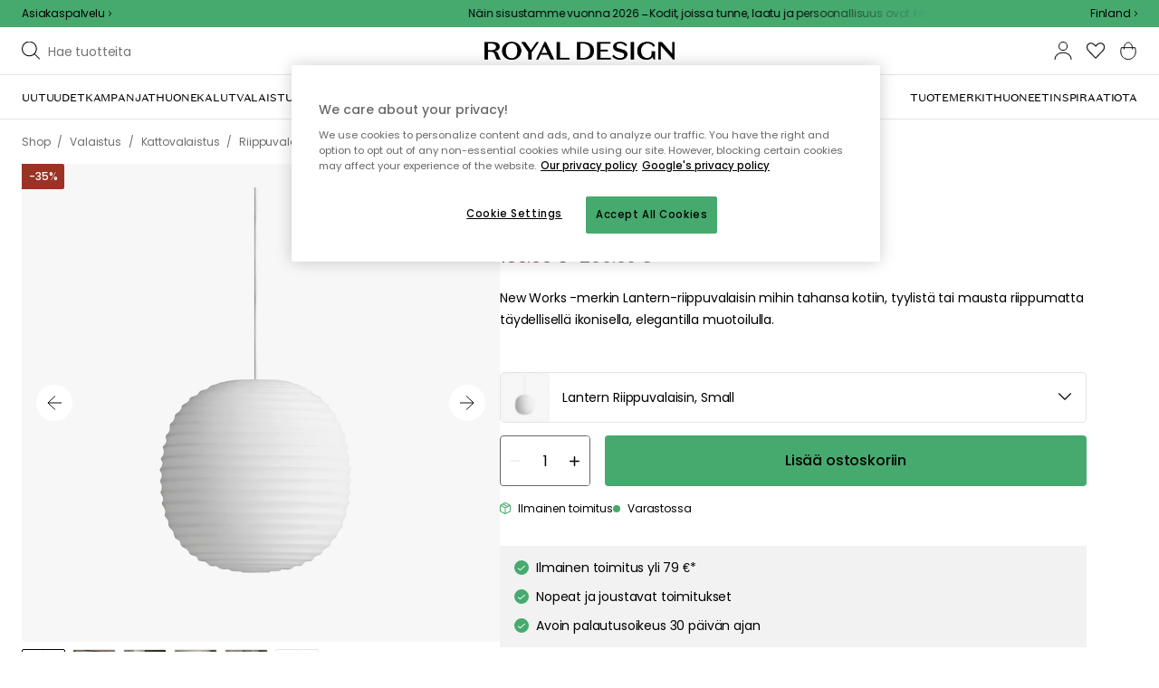

--- FILE ---
content_type: text/html; charset=utf-8
request_url: https://royaldesign.fi/lantern-riippuvalaisin
body_size: 120210
content:
<!DOCTYPE html>
<html lang="fi">
    <head>
      <link rel="stylesheet" type="text/css" href="/assets/static/all.page.be789805.css">
    <script>
            window.featureFlags = {"f_gtm":true,"f_antiflicker":false,"f_googleoptimize":true,"f_onetrust":true,"f_trustpilot":false,"f_charpstar":false,"f_pricerunner":false,"f_walleypart":true,"f_depict":true,"f_depict_in_checkout":true,"f_flowbox":true,"f_watchlist_product":true,"f_symplify":true};
            window.dataLayer = window.dataLayer || [];
            window.dataLayer.push(window.featureFlags);
            window.dataLayer.push({ 'market': 'fi' });
            </script>
        <meta charset="utf-8" />
        <meta name="viewport" content="width=device-width, initial-scale=1, shrink-to-fit=no" />
        <meta name="format-detection" content="telephone=no" />
        <link rel="manifest" href="/manifest.json" />
        <link rel="shortcut icon" href="/favicon.ico" />
        <script>
            if (!window.featureFlags || window.featureFlags.f_symplify) {
                (function (d, s, id, w) {
                    var js,
                        fjs = d.getElementsByTagName(s)[0];
                    if (d.getElementById(id)) return;
                    js = d.createElement(s);
                    js.id = id;
                    js.setAttribute('type', 'module');
                    js.src = `https://cdn-sitegainer.com/${w}/es6/index.bundle.js`;
                    fjs.parentNode.insertBefore(js, fjs);
                })(document, 'script', 'symplify-jssdk', '5620649');
            }
        </script>
        <script>
            (!window.featureFlags || window.featureFlags.f_gtm) &&
                (function () {
                    !function(){"use strict";function l(e){for(var t=e,r=0,n=document.cookie.split(";");r<n.length;r++){var o=n[r].split("=");if(o[0].trim()===t)return o[1]}}function s(e){return localStorage.getItem(e)}function u(e){return window[e]}function A(e,t){e=document.querySelector(e);return t?null==e?void 0:e.getAttribute(t):null==e?void 0:e.textContent}var e=window,t=document,r="script",n="dataLayer",currentDomain=window.location.hostname.replace('www.',''),o="https://collect."+currentDomain,a="https://load.collect."+currentDomain,i="bbnklcghjr",c="eki3cl4f=aWQ9R1RNLU5DODc0Vk0%3D&page=2",g="cookie",v="_cuids",E="",d=!1;try{var d=!!g&&(m=navigator.userAgent,!!(m=new RegExp("Version/([0-9._]+)(.*Mobile)?.*Safari.*").exec(m)))&&16.4<=parseFloat(m[1]),f="stapeUserId"===g,I=d&&!f?function(e,t,r){void 0===t&&(t="");var n={cookie:l,localStorage:s,jsVariable:u,cssSelector:A},t=Array.isArray(t)?t:[t];if(e&&n[e])for(var o=n[e],a=0,i=t;a<i.length;a++){var c=i[a],c=r?o(c,r):o(c);if(c)return c}else console.warn("invalid uid source",e)}(g,v,E):void 0;d=d&&(!!I||f)}catch(e){console.error(e)}var m=e,g=(m[n]=m[n]||[],m[n].push({"gtm.start":(new Date).getTime(),event:"gtm.js"}),t.getElementsByTagName(r)[0]),v=I?"&bi="+encodeURIComponent(I):"",E=t.createElement(r),f=(d&&(i=8<i.length?i.replace(/([a-z]{8}$)/,"kp$1"):"kp"+i),!d&&a?a:o);E.async=!0,E.src=f+"/"+i+".js?"+c+v,null!=(e=g.parentNode)&&e.insertBefore(E,g)}();
                })();
        </script>

        <script>
            (!window.featureFlags || window.featureFlags.f_onetrust) &&
                (function (c, t, d) {
                    var s = d.createElement('script');
                    s.src = c;
                    s.type = 'text/javascript';
                    s.charset = 'utf-8';
                    s.dataset.domainScript = t;
                    var head = document.getElementsByTagName('head')[0];
                    head.insertBefore(s, head.firstChild);
                })('https://cdn.cookielaw.org/scripttemplates/otSDKStub.js', '7757001b-3e5b-49e8-b7b5-4127da1b2984', document);
        </script>
        <script type="text/javascript">
            function InitSymplify() {
                if (window.SYMPLIFY_LOADED) {
                    return;
                }
                window.SYMPLIFY_LOADED = true;
                if (typeof symplify !== 'undefined') {
                    window.symplify.optIn(1);
                    window.symplify.newPage();
                    window.SYMPLIFY_OPTED_IN = true;
                } else {
                    document.addEventListener('symplify-loaded', function () {
                        window.symplify.optIn(1);
                        window.symplify.newPage();
                        window.SYMPLIFY_OPTED_IN = true;
                    });
                }
            }
            function OptanonWrapper() {
                if (window.OptanonActiveGroups.includes('C0002')) {
                    InitSymplify();
                } else {
                    window.OneTrust.OnConsentChanged(() => {
                        InitSymplify();
                    });
                }
            }
        </script>

        
        
        <link
            rel="preload"
            as="font"
            crossorigin
            type="font/woff2"
            href="/assets/static/domaine-sans-text-regular.88c50b07.woff2"
        />
        <link
            rel="preload"
            as="font"
            crossorigin
            type="font/woff2"
            href="/assets/static/domaine-sans-text-medium.5fe1f47a.woff2"
        />
        <link
            rel="preload"
            as="font"
            crossorigin
            type="font/woff2"
            href="/assets/static/Poppins-Medium.78285cc3.woff2"
        />
        <link
            rel="preload"
            as="font"
            crossorigin
            type="font/woff2"
            href="/assets/static/Poppins-Regular.d0dae1e1.woff2"
        />

        
        <link rel="apple-touch-icon" sizes="180x180" href="/favicon/apple-touch-icon.png" />
        <link rel="icon" type="image/png" sizes="32x32" href="/favicon/favicon-32x32.png" />
        <link rel="icon" type="image/png" sizes="16x16" href="/favicon/favicon-16x16.png" />
        <link rel="manifest" href="/favicon/site.webmanifest" />
        <link rel="mask-icon" href="/favicon/safari-pinned-tab.svg" color="#000000" />
        <meta name="msapplication-TileColor" content="#00a300" />
        <meta name="theme-color" content="#ffffff" />

        <script>
            window.dataLayer = window.dataLayer || [];
            window.dataLayer.push({
                originalLocation:
                    document.location.protocol +
                    '//' +
                    document.location.hostname +
                    document.location.pathname +
                    document.location.search,
            });
        </script>

        <script type="text/javascript">
            window.returnadoEnv = {
                // this parameter has to be set by merchant
                merchantShopCode: '5',

                // these parameters have been set by Returnado (do not modify)
                hostPrefix: 'new-prod',
                defaultShopId: 6001,
                rootShopId: 6000,
            };
        </script>
    <link href="https://product-api.royaldesign.se" rel="preconnect" crossorigin="anonymous" /><link href="https://api-prod.royaldesign.se" rel="preconnect" crossorigin="anonymous" /><link href="https://royaldesign.cdn.prismic.io" rel="dns-prefetch" /><title data-rh="true">Lantern Riippuvalaisin, Small merkiltä New Works | RoyalDesign.fi</title><meta data-rh="true" name="description" content="New Works -merkin Lantern-riippuvalaisin mihin tahansa kotiin, tyylistä tai mausta riippumatta täydellisellä ikonisella, elegantilla muotoilulla."/><meta data-rh="true" property="og:site" content="https://royaldesign.fi"/><meta data-rh="true" property="og:site_name" content="RoyalDesign.fi"/><meta data-rh="true" property="og:title" content="Lantern Riippuvalaisin, Small merkiltä New Works | RoyalDesign.fi"/><meta data-rh="true" property="og:type" content="product"/><meta data-rh="true" property="og:image" content="https://media.royaldesign.fi/5/new-works-lantern-riippuvalaisin-26"/><meta data-rh="true" property="og:image:secure_url" content="https://media.royaldesign.fi/5/new-works-lantern-riippuvalaisin-26"/><meta data-rh="true" property="og:image:alt" content="Lantern Riippuvalaisin"/><meta data-rh="true" property="og:description" content="New Works -merkin Lantern-riippuvalaisin mihin tahansa kotiin, tyylistä tai mausta riippumatta täydellisellä ikonisella, elegantilla muotoilulla."/><meta data-rh="true" name="twitter:card" content="product"/><meta data-rh="true" name="twitter:site" content="@RoyalDesigncom"/><meta data-rh="true" name="twitter:title" content="Lantern Riippuvalaisin, Small merkiltä New Works | RoyalDesign.fi"/><meta data-rh="true" name="twitter:image:src" content="https://media.royaldesign.fi/5/new-works-lantern-riippuvalaisin-26"/><meta data-rh="true" name="twitter:image:alt" content="Lantern Riippuvalaisin"/><meta data-rh="true" name="twitter:type" content="product"/><link data-rh="true" rel="canonical" href="https://royaldesign.fi/lantern-riippuvalaisin"/><script data-rh="true" type="application/ld+json">{
  "@context": "http://schema.org",
  "@type": "Organization",
  "url": "https://royaldesign.fi",
  "logo": "https://cms-media.royaldesign.fi/ZsRTaUaF0TcGJGQv_Royal-Design_Logo_Black_RGB.png?rect=0%2C0%2C1464%2C145",
  "contactPoint": [
    {
      "@type": "ContactPoint",
      "telephone": [],
      "contactType": "customer service"
    }
  ],
  "sameAs": [
    "https://www.instagram.com/royaldesign/",
    "http://www.linkedin.com/in/royaldesign",
    "https://www.facebook.com/royaldesignfi/"
  ]
}</script><script data-rh="true" type="application/ld+json">{
  "@context": "https://schema.org/",
  "@type": "ProductGroup",
  "name": "Lantern Riippuvalaisin",
  "description": "New Works -merkin riippuvalaisin mihin tahansa kotiin, tyylistä tai mausta riippumatta täydellisellä ikonisella, elegantilla muotoilulla. Siinä on materiaali huurretusta, suupuhalletusta opaalilasista valkoisella johdolla PVC:stä. Riippuvalaisimessa on rohkea muoto aallotetulla kuvioinnilla joka antaa pehmeän ja levitetyn valon.Suunnittelija: Anderssen &amp; Voll.Tietoa  New Works -merkkisestä riippuvalaisimesta - Tämä riippuvalaisin kuuluu New Works -merkin Lantern-mallistoon.- riippuvalaisin tulee  eri malleissa.- Kokeile yhdessä: riippuvalaisin ja lattiavalaisin merkiltä New Works.- Suunnittelija: Anderssen &amp; Voll.Riippuvalaisimen hoito-ohjeet - Pyyhi kuivalla tai kostealla liinalla.",
  "url": "https://royaldesign.fi/lantern-riippuvalaisin",
  "brand": {
    "@type": "Brand",
    "name": "New Works"
  },
  "category": "Valaistus > Kattovalaistus > Riippuvalaisimet",
  "productGroupID": "variable_203253",
  "variesBy": [],
  "hasVariant": [
    {
      "@type": "Product",
      "sku": "225374",
      "gtin13": "5712826206102",
      "mpn": "20610",
      "name": "Lantern Riippuvalaisin, Small",
      "productID": "5712826206102",
      "url": "https://royaldesign.fi/lantern-riippuvalaisin?p=225374",
      "color": "Opaalinvalkoinen",
      "material": "Huurteinen lasi",
      "image": [
        "https://media.royaldesign.fi/5/new-works-lantern-riippuvalaisin-26",
        "https://media.royaldesign.fi/5/new-works-lantern-riippuvalaisin-30",
        "https://media.royaldesign.fi/5/new-works-lantern-riippuvalaisin-31",
        "https://media.royaldesign.fi/5/new-works-lantern-riippuvalaisin-32",
        "https://media.royaldesign.fi/5/new-works-lantern-riippuvalaisin-33",
        "https://media.royaldesign.fi/5/new-works-lantern-riippuvalaisin-29"
      ],
      "hasMerchantReturnPolicy": {
        "@type": "MerchantReturnPolicy"
      },
      "offers": {
        "@type": "Offer",
        "url": "https://royaldesign.fi/lantern-riippuvalaisin?p=225374",
        "priceCurrency": "EUR",
        "price": 189,
        "itemCondition": "NewCondition",
        "availability": "InStock",
        "seller": {
          "@type": "Organization",
          "name": "RoyalDesign.fi"
        },
        "shippingDetails": {
          "@type": "OfferShippingDetails",
          "shippingDestination": {
            "addressCountry": [
              "FI"
            ]
          }
        }
      },
      "height": {
        "@type": "QuantitativeValue",
        "unitCode": "CMT",
        "value": 20
      }
    },
    {
      "@type": "Product",
      "sku": "225375",
      "gtin13": "5712826206201",
      "mpn": "20620",
      "name": "Lantern Riippuvalaisin, Medium",
      "productID": "5712826206201",
      "url": "https://royaldesign.fi/lantern-riippuvalaisin?p=225375",
      "color": "Opaalinvalkoinen",
      "material": "Huurteinen lasi",
      "image": [
        "https://media.royaldesign.fi/5/new-works-lantern-riippuvalaisin-27",
        "https://media.royaldesign.fi/5/new-works-lantern-riippuvalaisin-35",
        "https://media.royaldesign.fi/5/new-works-lantern-riippuvalaisin-34"
      ],
      "hasMerchantReturnPolicy": {
        "@type": "MerchantReturnPolicy"
      },
      "offers": {
        "@type": "Offer",
        "url": "https://royaldesign.fi/lantern-riippuvalaisin?p=225375",
        "priceCurrency": "EUR",
        "price": 219,
        "itemCondition": "NewCondition",
        "availability": "InStock",
        "seller": {
          "@type": "Organization",
          "name": "RoyalDesign.fi"
        },
        "shippingDetails": {
          "@type": "OfferShippingDetails",
          "shippingDestination": {
            "addressCountry": [
              "FI"
            ]
          }
        }
      },
      "height": {
        "@type": "QuantitativeValue",
        "unitCode": "CMT",
        "value": 30
      },
      "aggregateRating": {
        "@type": "AggregateRating",
        "ratingValue": 5,
        "ratingCount": 3
      }
    },
    {
      "@type": "Product",
      "sku": "225376",
      "gtin13": "5712826206300",
      "mpn": "20630",
      "name": "Lantern Riippuvalaisin, Large",
      "productID": "5712826206300",
      "url": "https://royaldesign.fi/lantern-riippuvalaisin?p=225376",
      "color": "Opaalinvalkoinen",
      "material": "Huurteinen lasi",
      "image": [
        "https://media.royaldesign.fi/5/new-works-lantern-riippuvalaisin-28",
        "https://media.royaldesign.fi/5/new-works-lantern-riippuvalaisin-37",
        "https://media.royaldesign.fi/5/new-works-lantern-riippuvalaisin-38",
        "https://media.royaldesign.fi/5/new-works-lantern-riippuvalaisin-39",
        "https://media.royaldesign.fi/5/new-works-lantern-riippuvalaisin-36"
      ],
      "hasMerchantReturnPolicy": {
        "@type": "MerchantReturnPolicy"
      },
      "offers": {
        "@type": "Offer",
        "url": "https://royaldesign.fi/lantern-riippuvalaisin?p=225376",
        "priceCurrency": "EUR",
        "price": 302,
        "itemCondition": "NewCondition",
        "availability": "InStock",
        "seller": {
          "@type": "Organization",
          "name": "RoyalDesign.fi"
        },
        "shippingDetails": {
          "@type": "OfferShippingDetails",
          "shippingDestination": {
            "addressCountry": [
              "FI"
            ]
          }
        }
      },
      "height": {
        "@type": "QuantitativeValue",
        "unitCode": "CMT",
        "value": 40
      }
    }
  ]
}</script><script data-rh="true" type="application/ld+json">{
  "@context": "http://schema.org",
  "@type": "BreadcrumbList",
  "itemListElement": [
    {
      "@type": "ListItem",
      "position": 1,
      "item": {
        "@id": "https://royaldesign.fi/",
        "name": "/"
      }
    },
    {
      "@type": "ListItem",
      "position": 2,
      "item": {
        "@id": "https://royaldesign.fi/lantern-riippuvalaisin?p=225374",
        "name": "Lantern Riippuvalaisin, Small",
        "image": "https://media.royaldesign.fi/5/new-works-lantern-riippuvalaisin-26"
      }
    }
  ]
}</script><script>window.commitHash="3258e83c";</script><script>window.appConfig={"ASPX_REDIRECTS":[{"tail":"/viewitem.aspx","paramsToKeep":["id"]},{"tail":"/viewpattern.aspx","paramsToKeep":["pat"]},{"tail":"/kontakta_oss.aspx","paramsToKeep":["topic"]},{"tail":"/search.aspx","paramsToKeep":["s"]},{"tail":"/att_dricka.aspx","paramsToKeep":["lev","sub","s"]},{"tail":"/textil.aspx","paramsToKeep":["lev","sub","s"]},{"tail":"/for_sovrummet.aspx","paramsToKeep":["sub"]}],"HTML_BASIC_404":"true","NODE_PATH":"src/","VITE_CHECKOUT_SUBSCRIBE_MAIL":"true","VITE_COLLECT_IN_STORE_ID":"a_royalstore_001","VITE_CONVERT_MM":false,"VITE_FLOWBOX_NO_FALLBACK_FEED_ID":"36JKTMF-RKKS-zXY3mV0cw","VITE_GOOGLE_MAPS_KEY":"AIzaSyC4wLDz1RliuEvkZRvL0yB07hcf2s64xwU","VITE_HIGHLIGHT_IMAGE_ENABLED":"true","VITE_IPSTACK_API_KEY":"f80d5da9a3304bef7aa01e778c2808d6","VITE_IPSTACK_DOMAIN":"https://api.ipstack.com","VITE_IS_RD":"true","VITE_PARTNO_QUERYSTRING":"p","VITE_SENTRY_CLIENT_DSN_LIVE":"https://255118437cbd4ed0927daa14808c1afc@sentry.io/1223323","VITE_SENTRY_CLIENT_DSN_NON_LIVE":"https://b45e36d762414363974540ceb72944e5@sentry.io/1206179","VITE_SENTRY_ORG":"royaldesign","VITE_SENTRY_PROJECT_LIVE":"rd-frontend-live","VITE_SENTRY_PROJECT_NON_LIVE":"rd-frontend","VITE_SENTRY_SERVER_DSN_LIVE":"https://77a80bae1dd2448f94044219efb5afa7@o141270.ingest.sentry.io/1223322","VITE_SENTRY_SERVER_DSN_NON_LIVE":"https://b14a595c8ff4464cb087aebfc42b3659@o141270.ingest.sentry.io/779546","VITE_TESTFREAKS_ENABLED":true,"VITE_TRUSTPILOT_TEMPLATE_ID":"5419b732fbfb950b10de65e5","VITE_USE_PRISMIC_SCALING":"true","CHECKOUT_RECOMMENDATIONS_ENABLED":true,"CHECKOUT_RECOMMENDATIONS_SHOW_WHEN_EMPTY":true,"ALGOLIA_RECOMMENDATIONS":{"maxItems":6},"GENERATE_SOURCEMAP":"true","SITEMAP_STORAGE":"https://royalapistorageprod.blob.core.windows.net/sitemaps/","VITE_ADYEN_DROPIN_ENVIRONMENT":"live","VITE_ALGOLIA_API_KEY":"29de5c584ede46149519b9b752525903","VITE_ALGOLIA_APPLICATION_ID":"PLTTYANX1V","VITE_ALGOLIA_ENV":"prod","VITE_CMS_ASSET_SOURCE":"https://royaldesign.cdn.prismic.io/royaldesign/","VITE_CMS_IMAGE_SOURCE":"https://images.prismic.io/royaldesign/","VITE_GLOBAL_DOMAIN":"https://royaldesign.com","VITE_DATADOG_RUM_CLIENT_TOKEN":"pub1848819404deeb55bd3cb021cbbf9af4","VITE_DATADOG_RUM_APPLICATION_ID":"048970d7-216d-4460-8256-dd381f3b3a0a","VITE_DATADOG_RUM_SITE":"us3.datadoghq.com","VITE_DATADOG_RUM_SERVICE":"royal-web","VITE_GOOGLE_TAG_MANAGER_ID":"GTM-NC874VM","VITE_SYMPLIFY_WEBSITE_ID":"5620649","VITE_MARKET_INSIGHTS_KEY":"23876d28-d222-40c7-9bd4-b74d2e523c8c","VITE_PRODUCT_IMAGE_API_SOURCE":"https://api-prod.royaldesign.se/api/products/image/","VITE_RETURNADO_HOST_PREFIX":"new-prod","VITE_ROYAL_API_CDN_URL":"https://product-api.royaldesign.se/","VITE_ROYAL_API_URL":"https://api-prod.royaldesign.se/api/","VITE_ROYAL_ENV":"prod","VITE_CHECKOUT_API_URL":"https://checkout-api.royaldesign.se","energyInfoEnabled":true,"MARKET_ID":"5","PRISMIC_API_URL":"https://royaldesign.cdn.prismic.io/api/v2","VITE_CHECKOUT_SUBSCRIBE_MAIL_DEFAULT_CHECKED":"true","VITE_CHECKOUT_SUBSCRIBE_SMS_DEFAULT_CHECKED":"true","VITE_CMS_IMAGE_CDN":"https://cms-media.royaldesign.fi/","VITE_COLLECTOR_API_URL":"https://checkout.collector.se/","VITE_COLLECTOR_LOCALE":"fi-FI","VITE_COLLECTOR_PARTIAL_PAYMENT_LIMIT":"100","VITE_COLLECTOR_STORE_ID":"4007","VITE_DEFAULT_CURRENCY":"EUR","VITE_DELIVERY_COUNTRIES":[{"c":"FI","n":"Suomi"}],"VITE_DIXA_TOKEN":"513a23f6460c42c68ebd4936e49bf87a","VITE_HTML_LANG":"fi","VITE_KLARNA_LOCALE":"fi_fi","VITE_LOCALE":"fi-FI","VITE_MARKET":"fi","VITE_CHANNEL":"rd-fi","VITE_MY_PAGES_MODE":"enabled","VITE_ONETRUST_DOMAIN_TOKEN":"7757001b-3e5b-49e8-b7b5-4127da1b2984","VITE_ORGANIZATION":"RoyalDesign.fi","VITE_PRICE_HISTORY_CONSUMER_INFO_APPLICABLE":"true","VITE_PRICE_INCL_VAT":"true","VITE_PRIMARY_PAYMENT_TYPE":"collector","VITE_PRISMIC_LANG":"fi","VITE_PRODUCT_IMAGE_API_CDN":"https://media.royaldesign.fi/","VITE_PRODUCT_IMAGE_FALLBACK_CDN":"https://media-fallback.royaldesign.fi/","VITE_PRODUCT_IMAGE_SOURCE":"https://royaldesign.cdn.storm.io/","VITE_RETAIN_ENABLED":"true","VITE_RETAIN_IFRAME_BALANCE":"https://cardbalance.retain24.com/RoyalDesign/?l=fi","VITE_RETURNADO_MERCHANT_SHOP_CODE":"5","VITE_ROYAL_API_KEY":"716D2B36-F5D8-45B2-B93B-F030E0CD0FF0","VITE_SMS_MARKETING_ENABLED":"true","VITE_TRUSTPILOT_LINK":"https://fi.trustpilot.com/","VITE_TRUSTPILOT_UNIT_ID":"53f206f7000064000579b0b9","VITE_URL":"https://royaldesign.fi","VITE_ALGOLIA_PRODUCTS_INDEX":"prod_products_fi","routes":{"prismicTypes":{"home":{"url":"/"},"list_page":{},"category":{},"brand":{"prefix":"tuotemerkit"},"brand_sub":{"prefix":"tuotemerkit"},"awards":{"prefix":"taulu"},"room":{"prefix":"huoneet"},"designer":{"prefix":"suunnittelijat"},"info_page":{},"info_subpage":{"prefix":"tiedotus"},"newsletter":{},"furniture_care_page":{},"furniture_care_subject":{"prefix":"huonekalujen-hoito"},"gift_card_page":{},"gift_card_subpage":{"prefix":"lahjakortti"},"store":{"prefix":"kauppoja"},"about_page":{},"about_subpage":{"prefix":"tietoja"},"service_page":{},"service_subject":{"prefix":"asiakas-tuki"},"campaign":{"prefix":"kampanjat"},"news":{"prefix":"uutuudet"},"inspiration":{"url":"/inspiraatio"},"inspiration_category":{"prefix":"","idMap":{"W6OBISIAAEs9eJ8p":"/inspiraatio/top-lista","W6OAvCIAANUweJ1l":"/inspiraatio/opas","XADuWxIAACYAdGJf":"/inspiraatio/lahjavinkit","XDMRQxIAACUAUTT1":"/inspiraatio/uutuudet","XDMRbRIAAIQQUTXY":"/inspiraatio/trendit","XDMRjxIAAIQQUTZ9":"/inspiraatio/stailausvinkit","Z9E75hIAACcA6dsb":"/inspiraatio/monthly-selection","aMrAARIAAC4Ae3KM":"/inspiraatio/jouluinspiraatio","ZbvznRIAACcA5QAR":"/inspiraatio/insta"}},"inspiration_tag":{"prefix":"inspiraatio/tägit"},"inspiration_page":{"parent":{"type":"inspiration_category","field":"inspirationCategory"},"defaultPrefix":"/inspiraatio"},"inspiration_campaign":{"parent":{"type":"inspiration_category","field":"inspirationCategory"},"defaultPrefix":"/inspiraatio"},"serie":{"prefix":"sarja"},"my_page":{},"my_page_subpage":{"prefix":"omat-sivut"},"season":{"prefix":"kausi"},"order_info":{}},"stormTypes":{"product":{},"designer":{"prefix":"suunnittelijat"},"series":{"prefix":"sarja"}},"misc":{"search":"haku"}},"translations":{"about_royal_design_group_f4951eff":{"message":"Lisää Royal Design Groupista"},"acceptera_villkoren_46d8323e":{"message":"Hyväksy ehdot"},"acceptera_villkoren_for_kop_och_leverans_for_att_f_ae543c8c":{"message":"Hyväksy ostos- ja toimitus-ehdot jatkaaksesi."},"account_confirmemail_c5d69f2c":{"message":"/tili/vahvistasahkoposti"},"account_resetpassword_761cd06d":{"message":"/tili/nollaasalasana"},"account_updateemailconfirm_4b3049bf":{"message":"tili/paivitasahkopostiVahvista"},"address_e7cb7f63":{"message":"Osoite"},"adress1_45dc8d19":{"message":"Osoite 1"},"adress2_dcd5dca3":{"message":"Osoite 2"},"alder_7b8cb25e":{"message":"Ikä"},"alla_54203c46":{"message":"Kaikki"},"alla_bilder_3f94e0ca":{"message":"Kaikki kuvat"},"alla_butiker_b2150aea":{"message":"Kaikki kaupat"},"alla_kampanjer_fdc4da28":{"message":"Kaikki kampanjat"},"alla_platser_7ecbb126":{"message":"Kaikki paikat"},"alla_rum_c7f8169e":{"message":"Kaikki huoneet"},"alla_varumarken_f931bc6d":{"message":"Kaikki brändit"},"allt_fran_brand_388d5517":{"message":"{ brand } koko valikoima"},"allt_inom_c1b90658":{"message":"Kaikki"},"allt_inom_category_77eac6c0":{"message":"Kaikki tuotteet { category }"},"allt_inom_parentname_28a7d4a5":{"message":"Kaikki { parentName }"},"amne_c08b5fd4":{"message":"aiheeseen liittyvä"},"amountleft_kvar_till_fri_frakt_c13b08f6":{"message":"{ amountLeft } jäljellä ilmaiseen toimitukseen"},"andra_e_postadress_bef57d4c":{"message":"Vaihda sähköpostia"},"andra_gillade_aven_eca63f23":{"message":"Muut pitävät myös"},"andra_losenord_74addbc9":{"message":"Vaihda salasanaa"},"andra_namn_och_telefonnummer_f9afe92d":{"message":"Vaihda nimeä ja puhelinnumeroa"},"andra_nyhetsbrevprenumeration_7d56d906":{"message":"Vaihda uutiskirjetilausta"},"andra_prenumerationer_b879fb83":{"message":"Muuta tilauksia"},"ange_cvc_1e51e637":{"message":"Kirjoita CVC-koodi"},"ange_dina_presentkortdetaljer_for_att_tillampa_dem_85d29994":{"message":"Syötä lahjakorttitietosi soveltaaksesi ne tilaukseesi."},"ange_ditt_postnummer_cb1dac3e":{"message":"Syötä postinumero"},"ange_ditt_postnummer_leveransadress_155b7e29":{"message":"Kirjoita postinumerosi (toimitusosoite)"},"ange_en_rabattkod_for_att_anvanda_den_pa_din_order_4fcc6d72":{"message":"Anna alennuskoodi käyttääksesi sitä tilauksessasi. Vahvistus tapahtuu automaattisesti."},"ange_kortnummer_32713d58":{"message":"Syötä lahjakortin numero"},"ange_pinkod_dc0ed12d":{"message":"Syötä PIN-koodi"},"ange_rabattkod_fa2f75f7":{"message":"Syötä alennuskoodi"},"ange_rabattkod_t_ex_save20_267fc3c6":{"message":"Anna alennuskoodi (esim. SAVE20)"},"antal_6a9904af":{"message":"Määrä:"},"antal_i_forpackningen_529be62f":{"message":"Kappaleita pakkauksessa"},"antal_sittplatser_b0b9397d":{"message":"Istuinten lukumäärä"},"anvand_998b0b3e":{"message":"Käytä"},"anvander_a252d035":{"message":"Käytetään..."},"artikelnummer_fab6fdd3":{"message":"Tuotenumero"},"artiklar_2f91d38a":{"message":"Tuotteita"},"artiklar_5a3390b1":{"message":"Tuotteita:"},"aterstall_losenord_bc7a25":{"message":"Nollaa salasanaa"},"att_betala_7abcbad0":{"message":"Maksettavaa"},"av_10_baserat_pa_dc769735":{"message":"kymmenestä perustuen"},"av_971a019f":{"message":"/"},"avbryt_f7ca4705":{"message":"Peruuta"},"avgifter_23d90aeb":{"message":"Maksut"},"avklarade_ordrar_9bbeed42":{"message":"Valmiit tilaukset"},"avtagbar_kladsel_12a78032":{"message":"Irrotettava verhoilu"},"avvikelser_3f8006b0":{"message":"Poikkeamat"},"balans_c16a0020":{"message":"arvo"},"bastsaljare_a3426a28":{"message":"Suosituin tuote"},"bastsaljare_i_kategorin_d4fce5b":{"message":"Tämän kategorian suosituin tuote"},"begart_requested_8423206":{"message":"Pyydetty: { requested }"},"bekrafta_140786d3":{"message":"Vahvista"},"beraknad_leverans_inom_en_vecka_6251262c":{"message":"Toimitus arviolta viikon kuluessa"},"beraknad_leveranstid_weeks_veckor_e9ca593d":{"message":"Toimitus arviolta { weeks } viikon kuluessa"},"beratta_garna_for_oss_hur_nojd_du_ar_med_kopupplev_1a5e21f6":{"message":"Kerro meille mielelläsi, kuinka tyytyväinen olet ostokokemukseen."},"beskrivning_a81f529f":{"message":"Kuvaus"},"bestalld_den_dbb43386":{"message":"Tilattu"},"bestallningsdatum_eb1f5651":{"message":"Tilauspäivämäärä"},"bestallningsvara_ab3b3fbf":{"message":"Tilaustuote"},"betalning_1c04231c":{"message":"Maksu"},"betalningsalternativ_28ef40cd":{"message":"Maksuvaihtoehdot"},"betalsatt_63099f88":{"message":"Maksutapa"},"betyg_92ce8b90":{"message":"Arvosana"},"betyg_recensioner_caf6ea83":{"message":"Arvosana & Arvostelut"},"betygsoversikt_907d0521":{"message":"Kokonaisarvosana"},"bevaka_produkt_d8a2aca":{"message":"Lisää tarkkailulistalle"},"bifogad_bild_8d060b28":{"message":"Oheinen kuva"},"bladdra_ner_6cac509b":{"message":"Selaa alaspäin"},"bladdra_upp_a5649b32":{"message":"Selaa ylöspäin"},"bolagsnamn_fb51e196":{"message":"Yritysnimi"},"brand_kop_design_online_site_8fa69a0b":{"message":"{ brand } - osta muotoilua verkosta | { site }"},"brand_site_5384fae2":{"message":"{ brand } | { site }"},"bredd_24811057":{"message":"Leveys"},"butik_81a38275":{"message":"Myymälä"},"butiker_57ed620b":{"message":"kauppoja"},"butiker_98505b97":{"message":"Myymälät"},"care_of_ff0c0460":{"message":"C/O"},"checkbox_a19e5524":{"message":"Valintaruutu"},"count_plural_0_1_st_visas_other_st_visas_e06397d4":{"message":"{ count, plural,\n     =0 {}\n     =1 {(#kpl näytetään)}\n  other {(#kpl näytetään)}\n}"},"count_produkter_ffc29488":{"message":"{ count } tuotetta"},"country_764be018":{"message":"maa"},"dagar_a28ba7f8":{"message":"päivää"},"danska_2c56d9a5":{"message":"tanskan kieli"},"datum_de8c4f75":{"message":"Päivämäärä"},"delvis_levererad_ffb9e539":{"message":"Osittain toimitettu"},"designer_c458392":{"message":"Suunnittelija"},"designers_467c2583":{"message":"suunnittelijat"},"det_finns_ingen_text_om_detta_varumarke_an_d69415a0":{"message":"Tätä tuotemerkkiä kuvaavaa tekstiä ei ole."},"det_har_faltet_ar_obligatoriskt_b417b00d":{"message":"Tämä kenttä on pakollinen"},"det_har_faltet_kan_inte_innehalla_enbart_siffror_v_2e19803d":{"message":"Tämä kenttä ei voi sisältää pelkkiä numeroita. Kirjoita katuosoite ja talonnumero samalle riville."},"det_har_postnumret_kan_inte_anvandas_for_leverans_cdae0f06":{"message":"Tätä postinumeroa ei voi käyttää toimitukseen."},"diameter_cbc3029b":{"message":"Halkaisija"},"digital_leverans_c213331":{"message":"Digitaalinen toimitus."},"dimbar_ljuskalla_4251017b":{"message":"Himmennettävä valonlähde"},"dimmer_5bada96":{"message":"Himmennin"},"din_e_postadress_2bec4784":{"message":"Sähköpostisi"},"din_leverans_kommer_att_dellevereras_detta_innebar_ecd312cd":{"message":"Toimituksesi toimitetaan osittain. Tämä tarkoittaa, että tilauksesi lähetetään useita kertoja, koska meillä ei ollut kaikkia ostamiasi tuotteita varastossamme."},"din_nuvarande_varukorg_7c965920":{"message":"Nykyinen ostoskorisi"},"din_order_behandlas_av_oss_och_har_annu_inte_skick_60251d4d":{"message":"Tilauksesi on käsitelty, eikä sitä ole vielä lähetetty."},"din_varukorg_ar_tom_1717119f":{"message":"Ostoskorisi on tyhjä."},"din_varukorg_d167ef3f":{"message":"Ostoskorisi"},"din_varukorg_gar_inte_langre_att_kopa_detta_kan_be_cac56542":{"message":"Ostoskorisi ei ole enää ostettavissa. Tämä voi johtua siitä että se on vanhentunut, tai olet keskeyttänyt korttioston."},"dina_uppgifter_a7c613e6":{"message":"Tietosi"},"ditt_kop_har_genomforts_e31d6782":{"message":"Ostoksesi on valmis"},"ditt_meddelande_6a1eac78":{"message":"Viestisi"},"ditt_ordernummer_ar_b36aa445":{"message":"Tilausnumerosi on:"},"ditt_ordernummer_ar_orderid_54cabb4e":{"message":"Tilausnumerosi on { orderId }."},"ditt_postnummer_e9af3815":{"message":"Sinun postinumerosi"},"ditt_telefonnummer_b22c0461":{"message":"Puhelinnumerosi"},"div_sokresultat_for_div_text_term_text_39ff59a6":{"message":"<div>Tulokset haulle</div> <Text>{ term }</Text>"},"djup_96c3392c":{"message":"Syvyys"},"dokument_8bdf55d2":{"message":"Tiedostot"},"dolj_recensioner_7d45f198":{"message":"Piilota arvostelut"},"du_behover_fylla_i_en_korrekt_mailadress_2d0f2943":{"message":"Anna oikea sähköpostiosoite."},"du_behover_fylla_i_ett_amne_fd86b872":{"message":"Anna aihe."},"du_behover_fylla_i_ett_namn_ca879d02":{"message":"Anna nimi."},"du_behover_fylla_i_ett_ordernummer_fe0ab225":{"message":"Sinun tulee kirjoittaa tilausnumero"},"du_behover_skriva_ett_meddelande_40fe711f":{"message":"Kirjoita viesti."},"du_handlar_fran_ett_land_dit_vi_inte_skickar_fran__c88b76c7":{"message":"Olet maassa, jonne emme tee toimituksia tältä sivustolta."},"du_har_inga_favoriter_an_klicka_pa_hjartat_vid_en__9e28f4e0":{"message":"Sinulla ei ole vielä suosikkeja. Jos haluat tallentaa tuotteen suosikkina napsauta sen kohdalla näkyvää sydänkuvaketta."},"du_har_inga_produkter_i_varukorgen_8bfb9b29":{"message":"Ostoskorissasi ei ole tuotteita."},"du_har_inte_valt_att_soka_efter_nagonting_sa_lange_1602bd2e":{"message":"Et valinnut hakuehtoja joten ehdotamme seuraavia:"},"du_har_sparat_73546a87":{"message":"Olet säästänyt"},"du_har_uppnatt_fri_frakt_758fc80c":{"message":"Olet saavuttanut ilmaisen toimituksen"},"du_har_visat_ec78d0a1":{"message":"Olet näyttänyt"},"du_har_visat_hitsloaded_av_hits_type_5ece9e38":{"message":"Näyttää { hitsLoaded } / { hits } { type }"},"du_kommer_fa_ett_mail_till_dig_sa_snart_som_varan__2017e944":{"message":"Saat sähköpostin heti, kun tuote on taas saatavilla."},"e_postadress_929cbf45":{"message":"Sähköpostiosoite"},"efternamn_ee49981c":{"message":"Sukunimi"},"egenskaper_1adaa0ad":{"message":"Ominaisuudet"},"ej_i_lager_6e1ca641":{"message":"Ei varastossa"},"ej_skickad_336651a4":{"message":"Odottaa lähettämistä"},"emailadress_6511625c":{"message":"Sähköpostiosoite"},"energimarkning_bd2fccc1":{"message":"Energiamerkintä"},"engelska_bfebc35e":{"message":"englannin kieli"},"epost_290b15e8":{"message":"Sähköposti"},"epost_adressens_format_ar_ogiltigt_e3990527":{"message":"Sähköpostiosoitteen muoto ei kelpaa"},"epost_adresserna_stammer_inte_overens_49fc96ee":{"message":"Sähköpostiosoitteet eivät täsmää"},"erbjudande_da7ec4a9":{"message":"Tarjous"},"error_afac7133":{"message":"Virhe:"},"ett_bekraftelsemail_kommer_skickas_till_email_3da28b68":{"message":"Tilausvahvistus lähetetään osoitteeseen { email }"},"ett_fel_har_intraffat_forsok_igen_senare_bb388de9":{"message":"Tapahtui virhe, yritä myöhemmin uudestaan"},"exkl_moms_96f7bd0c":{"message":"Ilman arvonlisäveroa"},"exkl_moms_ca257327":{"message":"(ilman alv:tä)"},"farg_1bf3d42d":{"message":"Väri"},"favorit_fdd24173":{"message":"Suosikki"},"favoriter_32169249":{"message":"suosikit"},"favoriter_b0e710ea":{"message":"Suosikit"},"fel_3a9fb70c":{"message":"Virhe:"},"fel_97ac6e6d":{"message":"Virhe"},"fick_du_svar_pa_din_fraga_1afacea4":{"message":"Saitko vastauksen kysymykseesi?"},"fil_3546781":{"message":"tiedosto"},"filter_e3398407":{"message":"Suodatin"},"finns_i_fler_varianter_163d3ceb":{"message":"Löytyy monessa muodossa"},"finska_51ee336f":{"message":"suomen kieli"},"fler_artiklar_7a2e7b5f":{"message":"Lisää tuotteita"},"fler_varianter_cccc7c9b":{"message":"Lisää vaihtoehtoja"},"folj_oss_49fead22":{"message":"Seuraa meitä"},"forbereder_betalningsalternativ_2a9c4a9d":{"message":"Valmistellaan maksuvaihtoehtoja..."},"forbereder_fraktalternativ_275b6ef9":{"message":"Valmistellaan toimitusvaihtoehtoja..."},"foregaende_cdf9c2ce":{"message":"Edellinen"},"foretag_2f669648":{"message":"Yritys"},"form_1646c952":{"message":"Muoto"},"fornamn_37e3877a":{"message":"Etunimi"},"forslag_48216cc3":{"message":"Ehdotus"},"forsok_igen_1dc0d77":{"message":"Yritä uudelleen"},"fortsatt_handla_c8f92ae1":{"message":"Jatka ostosten tekoa"},"fortsatt_till_kassan_add80553":{"message":"Jatka kassalle"},"foto_ae120ff8":{"message":"Valokuva"},"frakt_4c2712e0":{"message":"Rahti"},"fraktklass_58dc99ae":{"message":"Rahtiluokka"},"fri_frakt_523e7a40":{"message":"Ilmainen toimitus"},"frystalig_3b1d3127":{"message":"Pakastimenkestävä"},"fyll_i_din_emailadress_45a4ed4":{"message":"Kirjoita sähköpostiosoitteesi"},"fyll_i_din_leveransinformation_innan_du_fortsatter_643b71fd":{"message":"Täytä toimitusinformaatiosi ennen kuin jatkat maksamiseen."},"fyll_i_rabattkod_149c3ada":{"message":"Syötä alennuskoodi"},"ga_till_betalning_ff0e9b26":{"message":"Siirry maksamaan"},"ga_till_bild_index_705cc813":{"message":"Siirry kuvalle { index }"},"ga_till_kassan_d8de10fc":{"message":"Kassalle"},"ga_till_startsidan_ebe7acf8":{"message":"Siirry aloitussivulle"},"ga_vidare_6dd61ed3":{"message":"Jatka"},"gammalt_losenord_eae7935e":{"message":"Vanha Salasana"},"gatunamn_och_nummer_fd6e55e3":{"message":"Kadunnimi ja numero"},"ge_oss_1_stjarna_i_betyg_393e4da1":{"message":"Anna meille 1 tähden arvosana."},"ge_oss_number_stjarnor_i_betyg_1fb5aedd":{"message":"Anna meille { number } tähden arvostelu."},"genom_att_bevaka_en_slutsald_produkt_kommer_du_bli_1196c4b4":{"message":"Lisäämällä loppuunmyydyn tuotteeen tarkkailulistalle saat tiedon sähköpostitse heti, kun tuotetta on taas varastossa."},"genom_att_bevaka_produkten_godkanner_du_royaldesig_81e83212":{"message":"Lisäämällä tuotteen tarkkailulistalle hyväksyt sivuston RoyalDesign.fi ehdot ja käytännöt."},"genom_att_reservera_produkten_godkanner_du_royalde_44c6a7fb":{"message":"Varaamalla tuotteen hyväksyt RoyalDesign.fi:n ehdot ja käytännöt"},"glom_inte_att_bifoga_bilder_pa_ditt_arende_29f95b7d":{"message":"Älä unohda liittää asiaasi liittyviä kuvia!"},"glomt_losenord_6a86acd1":{"message":"Unohditko Salasanasi?"},"gor_val_och_lagg_i_varukorg_b86216f2":{"message":"Valitse ja lisää ostoskoriin"},"gratis_3060b2cf":{"message":"Ilmaiseksi!"},"handdisk_rekommenderas_f35fd609":{"message":"Suositellaan käsinpesua"},"handla_och_betala_tryggt_hos_oss_1f2f836d":{"message":"Tee ostoksia ja maksa turvallisesti."},"har_du_en_rabattkod_957ce9ca":{"message":"Onko sinulla alennuskoodi?"},"har_du_ett_presentkort_c863dc36":{"message":"Onko sinulla lahjakortti?"},"har_du_nagra_fragor_kring_ditt_kop_d9b55785":{"message":"Onko sinulla kysyttävää ostoksestasi?"},"hej_67fae55":{"message":"Hei!"},"hej_firstname_lastname_2d076abc":{"message":"Hei { firstName } { lastName }"},"hejsan_4c8ad864":{"message":"Hei"},"hojd_ff9c1de3":{"message":"Korkeus"},"hollandska_74570b67":{"message":"hollannin kieli"},"i_lager_leverans_innan_jul_f6951782":{"message":"Varastossa, toimitus ennen joulua!"},"i_lager_skickas_omgaende_2a9597ec":{"message":"Varastossa"},"i_webblager_4056b953":{"message":"Varastossa"},"i_webblager_endast_quantity_st_kvar_95f0cdaf":{"message":"Varastossa – vain { quantity } kpl jäljellä"},"i_webblager_endast_quantityinstock_st_kvar_dcc41da1":{"message":"Vain { quantityInStock } kpl jäljellä varastossa"},"info_8f47054a":{"message":"Info"},"information_7f11072":{"message":"Tietoa"},"information_816d9fa5":{"message":"tiedotus"},"inga_produkter_hittades_d24a8606":{"message":"Tuotteita ei löytynyt."},"inga_traffar_bland_populara_sokningar_b9e9192a":{"message":"Ei osumia suosituista tuotteista"},"inga_traffar_e84fc67f":{"message":"Ei osumia."},"ingen_fraktwidget_tillganglig_57c98109":{"message":"Toimituswidgetiä ei saatavilla"},"ingen_order_hittad_fe179534":{"message":"Tilausta ei löytynyt"},"ingen_walley_widget_tillganglig_70ccc9c4":{"message":"Walley‑widgetiä ei saatavilla"},"inkl_moms_1c4c65a9":{"message":"sis. alv"},"inkl_moms_ea8f104f":{"message":"(arvonlisäverollinen)"},"inspiration_d3644cb1":{"message":"Inspiraatio"},"inspiration_taggar_bacdc3f5":{"message":"inspiraatio/tägit"},"ja_62b97931":{"message":"Kyllä"},"ja_jag_vill_garna_fa_nyhetsbrev_exklusiva_erbjudan_2fe3858a":{"message":"Kyllä, haluan vastaanottaa tietoa kampanjoista, tarjouksista ja tapahtumista sähköpostitse."},"ja_kontakta_oss_4cb7d4e5":{"message":"Kyllä, ota meihin yhteys"},"ja_shoppa_vidare_dd84f6b8":{"message":"Kyllä, jatka ostosten tekemistä"},"ja_skicka_anda_d24ee38a":{"message":"Kyllä, lähetä silti!"},"ja_skicka_garna_information_om_butiksevenemang_rab_1077c45a":{"message":"Kyllä, haluan vastaanottaa tietoa kampanjoista, tarjouksista ja tapahtumista tekstiviestitse."},"jag_godkanner_villkoren_4d3af005":{"message":"Hyväksyn ehdot"},"japanska_d1d9fd73":{"message":"japanin kieli"},"kampanj_28617764":{"message":"Kampanjat"},"kampanj_d899b0e2":{"message":"KAMPANJAT"},"kampanjer_7aded456":{"message":"Kampanjat"},"kampanjer_f82f56f5":{"message":"kampanjat"},"kampanjkod_dcbaaf19":{"message":"Kampanjakoodi"},"kapacitet_ac91b8f0":{"message":"Kapasiteetti"},"karta_48fcd97c":{"message":"Kartta"},"kassa_67f258c":{"message":"Kassa"},"kassan_128f141f":{"message":"Kassalle"},"kassan_ar_for_narvarande_otillganglig_vanligen_for_a8f1d3e3":{"message":"Kassa ei ole tällä hetkellä käytettävissä. Yritä myöhemmin uudelleen."},"kassareferens_d753802c":{"message":"Kassaviite:"},"kategori_77fb4fd9":{"message":"Tuoteryhmä"},"kategorier_f9830a18":{"message":"Tuoteryhmät"},"kelvin_2167bdf5":{"message":"Kelvin"},"kladsel_e2477d71":{"message":"Verhoilu"},"klicka_pa_ar_symbolen_och_provmoblera_hemma_b40d838b":{"message":"Klikkaa AR-merkkiä ja kokeile huonekaluja kotona!"},"kod_dbb600f":{"message":"Koodi:"},"koden_ar_ej_giltig_49dcd1bb":{"message":"Koodi ei ole voimassa"},"kom_ihag_att_komplettera_med_ed1c11f0":{"message":"Muista lisätä"},"kombinationen_erbjuds_ej_d5cf939d":{"message":"Yhdistelmä ei ole saatavilla"},"kombinera_med_e5dfc14e":{"message":"Yhdistä näiden tuotteiden kanssa"},"kontakta_a2ea73ff":{"message":"Ota yhteyttä"},"kontakta_butiken_670594d4":{"message":"Ota yhteys myymälään"},"kontakta_butiken_for_lagersaldo_849c592e":{"message":"Ota yhteyttä myymälään saadaksesi varastosaldon"},"kontakta_butiken_for_mer_information_a11ecfd1":{"message":"Ota yhteyttä myymälään saadaksesi lisää tietoa"},"kop_49d70f1b":{"message":"osto"},"kop_productname_fran_brand_alltid_till_ratt_pris_8fa9a672":{"message":"Osta { productName } merkiltä { brand } – aina juuri oikeaan hintaan!"},"kop_productname_hos_site_1ecbae1f":{"message":"Osta { productName } kohteesta { site }"},"korean kielinska_26e2cf67":{"message":"korean kieli"},"kunde_inte_ladda_rekommendationer_just_nu_afdf8a71":{"message":"Suosituksia ei voi ladata juuri nyt."},"kundtjanst_f3443db1":{"message":"asiakas-tuki"},"ladda_fler_recensioner_bfcfb45b":{"message":"Lue lisää arvosteluja"},"ladda_ned_name_d63f73a4":{"message":"Lataa { name }"},"laddar_a6b0bbb5":{"message":"Ladataan…"},"laddar_betalningsformular_321e5322":{"message":"Ladataan maksulomaketta..."},"laddar_f6cfaeb":{"message":"Ladataan..."},"laddar_forhandsvisning_6a7c31a9":{"message":"Esikatselua ladataan"},"laddar_kassan_7ecb4615":{"message":"Ladataan kassaa…"},"laddar_walley_bekraftelse_e5c27668":{"message":"Ladataan Walley‑vahvistusta..."},"lagerstatus_okand_82581bca":{"message":"Varastotilanne tuntematon"},"lagervara_d651cd72":{"message":"Varastotuote"},"lagervara_for_omgaende_leverans_eaf07f3f":{"message":"Varastotuote, toimitus heti"},"lagg_i_varukorgen_e0e010be":{"message":"Lisää ostoskoriin"},"lagg_till_cc7ba13d":{"message":"Lisää"},"lagg_till_i_favoriter_1136ce6c":{"message":"Lisää suosikkeihin"},"lagsta_forsaljningspris_for_denna_produkt_de_senas_d6e1d96":{"message":"Alhaisin myyntihinta tälle tuotteelle 30 päivän sisällä ennen kampanjan alkua on { price } euroa"},"lagsta_forsaljningspris_for_denna_produkt_de_senas_de5909f0":{"message":"Tämän tuotteen alin hinta viimeisen kuukauden aikana on { price } Eur"},"lamna_ett_omdome_b60b411c":{"message":"Arvioi"},"lamplig_for_gashall_26a98100":{"message":"Sopii kaasuhellalle"},"lamplig_for_induktionshall_89f8b22b":{"message":"Sopii induktiohellalle"},"landsnummer_saknas_t_ex_countrycode_1b125a31":{"message":"Maakoodi puuttuu (esim. {CountryCode})"},"landsnummer_saknas_t_ex_countrycode_och_numret_ar__a3a67f7a":{"message":"Maakoodi puuttuu (esim. {CountryCode}) ja ouhelinnumero on liian lyhyt"},"langd_24e2ac6c":{"message":"Pituus"},"las_alla_number_recensioner_e62370c9":{"message":"Lue kaikki arvostelut "},"las_artikeln_4a45ce53":{"message":"Lue artikkeli"},"las_mer_4ee45239":{"message":"Lue lisää"},"las_mer_om_produkten_har_1a4e3311":{"message":"Lue lisää tuotteesta täältä"},"las_recensioner_9cad3765":{"message":"Lue arvosteluja"},"las_vidare_91907b92":{"message":"Lue edelleen"},"lev_artikelnummer_76e24077":{"message":"Toimittajan tuotenumero"},"leverans_b2f5ed58":{"message":"Toimitus"},"leverans_imorgon_6445e303":{"message":"Toimitus huomenna"},"leverans_samma_dag_afc1371b":{"message":"Toimitus samana päivänä"},"leveransadress_27358b45":{"message":"Toimitusosoite"},"leveransalternativ_4743b640":{"message":"Toimitusvaihtoehdot"},"leveransinformation_211dbe9b":{"message":"Toimitustiedot"},"leveransinformation_ab7c1ab0":{"message":"Toimitustiedot:"},"leveransland_ea24acbc":{"message":"Toimitusmaa"},"leveranssatt_a83ad8a1":{"message":"Toimitustapa"},"leveranstid_1_2_veckor_8794e1c1":{"message":"Toimitusaika: 1–2 viikkoa"},"leveranstid_1_vecka_a370f011":{"message":"Toimitusaika: 1 viikko"},"leveranstid_2_3_veckor_a0095a5c":{"message":"Toimitusaika: 2-3 viikkoa"},"leveranstid_weeks_veckor_e48a20ba":{"message":"Toimitusaika: { weeks } viikkoa"},"levereras_monterad_4ac0884f":{"message":"Toimitetaan koottuna"},"liknande_populara_alternativ_bf570672":{"message":"Suosittuja samanlaisia tuotteita"},"liknande_populart_alternativ_2bec9c9e":{"message":"Suosittu samanlainen tuote"},"ljuskalla_ingar_d37358bc":{"message":"Valonlähde sisältyy"},"logga_in_bb7cd5d0":{"message":"Kirjaudu sisään"},"logga_ut_a06971f7":{"message":"Kirjaudu ulos"},"losenord_49ed0dfd":{"message":"Salasana"},"losenorden_stammer_inte_overens_78a28b14":{"message":"Salasanat eivät täsmää"},"losenordet_maste_vara_langre_an_6_tecken_fa3d6aa1":{"message":"Salasanan täytyy olla vähintään 6 merkkiä"},"losenordet_stammer_inte_overens_72155c6a":{"message":"Salasana on virheellinen"},"lumen_f1bb1f68":{"message":"Lumen"},"manual_lang_d7c81269":{"message":"Käyttöohje ({ lang })"},"material_c35b285c":{"message":"Materiaali"},"matt_1fd4df43":{"message":"Mitat"},"max_watt_399ee0d6":{"message":"Watteja enint."},"meny_307d42a5":{"message":"Valikko"},"mer_61f6bcef":{"message":"Enemmän"},"mer_fran_serien_seriename_d2375d36":{"message":"Lisää sarjaan (Serie name) kuuluvia tuotteita"},"mer_info_2541390d":{"message":"Lisätietoja"},"mer_inspiration_59222aee":{"message":"Enemmän inspiraatiota"},"mest_nedsatt_d0bfefd0":{"message":"Suurin alennus"},"min_e10fe94c":{"message":"min"},"mina_sidor_55d215a3":{"message":"Omat Sivut"},"mina_sidor_67d02aa9":{"message":"omat-sivut"},"mina_sidor_94133aa7":{"message":"Omat sivut"},"minska_antal_e51930e0":{"message":"Vähennä määrää"},"mobelvard_abd3bb6b":{"message":"huonekalujen-hoito"},"mobiltelefonnummer_med_landskod_7920dd15":{"message":"Matkapuhelinnumero (maakoodilla)"},"momsregistreringsnummer_61fa044e":{"message":"Arvonlisäverotunniste"},"nagot_gick_fel_367fdbc8":{"message":"Jotain meni pieleen"},"nagot_gick_fel_forsok_igen_f9063713":{"message":"Tapahtui virhe, Yritä uudelleen."},"name_shoppa_online_site_76506cf8":{"message":"{ name } - osta verkossa | { site }"},"namn_8d3f9393":{"message":"Nimi"},"nasta_5b597a32":{"message":"Seuraava"},"nedladdningsbar_fil_cebf36c3":{"message":"Ladattava tiedosto"},"nej_70dc9ae0":{"message":"Ei"},"nej_bifoga_en_bild_e8db1226":{"message":"Ei, liitä kuva"},"nej_fortsatt_handla_f3787b05":{"message":"Ei, jatka ostoksia"},"nej_kontakta_oss_d78f6773":{"message":"Ei, ota meihin yhteyttä"},"normal_bd78b3fe":{"message":"Tavallinen"},"norska_2832ac85":{"message":"norjan kieli"},"ny_email_address_4b942d89":{"message":"Uusi sähköpostiosoite"},"nyhet_3a04c821":{"message":"Uutta"},"nyheter_1f33e972":{"message":"uutuudet"},"nyheter_d08ed0ee":{"message":"Uutiset"},"nyhetsbrev_44f3d0f0":{"message":"Uutiskirje"},"nyhetsbrev_bild_eb04d414":{"message":"Uutiskirjekuva"},"nyligen_visade_produkter_f289de70":{"message":"Viimeksi näytetyt tuotteet"},"nytt_antal_corrected_4c577b7b":{"message":"Uusi määrä: { corrected }"},"nytt_losenord_49fae5b3":{"message":"Uusi salasana"},"nytt_losenord_b08c87e5":{"message":"Uusi salasana"},"obs_f0638bac":{"message":"HUOM!"},"obs_om_du_handlar_varor_med_olika_leveranstid_komm_d5113955":{"message":"HUOM, jos ostat tavaroita eri toimitusajoilla, ne lähetetään erikseen"},"obs_varan_ar_slut_i_lager_och_ar_tyvarr_ej_bestall_567eb6f4":{"message":"HUOM, tuotetta ei ole varastossa ja valitettavasti sitä ei voi tilata, ostoskorisi mukautetaan"},"obs_vi_har_bara_quantityinstock_i_lager_ytterligar_23e6d7a":{"message":"HUOM: meillä on varastossa vain {quantityInStock}, lisäyksiköt toimitetaan erikseen"},"obs_vi_har_bara_quantityinstock_st_i_lager_din_var_a63c3724":{"message":"HUOM, tällä hetkellä meillä on {quantityInStock} kpl varastossa. Olemme päivittäneet korisi."},"obs_vi_har_bara_quantityinstock_st_i_lager_och_din_59652f31":{"message":"HUOM, tällä hetkellä meillä on {quantityInStock} kpl varastossa. Mikäli tilaat useamman kappaleen, voi toimitusaika muuttua."},"obs_vi_har_bara_quantityinstock_st_i_lager_och_var_46b912ae":{"message":"HUOM, meillä on varastossa vain {quantityInStock} kpl, ja tuotetta ei valitettavasti tällä hetkellä voi tilata, ostoskoriasi on muutettu"},"ogiltig_e_postadress_bfa611b":{"message":"Virheellinen sähköpostiosoite"},"ogiltigt_postnummer_ce9ea8b0":{"message":"Virheellinen postinumero"},"oj_nagot_gick_fel_med_betalningen_forsok_garna_ige_b1e18e06":{"message":"Oho! Jokin meni pieleen maksussa. Yritä uudelleen."},"oj_nagot_gick_fel_vi_ar_ledsna_for_det_vi_hoppas_a_1a5c23c6":{"message":"Jotain meni pieleen. Pahoittelemme. Tämä on vasta testiversio joten toivomme ymmärrystä. Lähetä palautetta osoitteeseen feedback@royaldesign.com"},"oka_antal_93317969":{"message":"Lisää määrää"},"okej_f7a03f31":{"message":"Ok"},"om_oss_6e5e80b1":{"message":"tietoja"},"om_royal_design_4481c632":{"message":"Esittelyssä Royal Design"},"om_varumarket_fe6e7edc":{"message":"Tuotemerkistä"},"omdomen_2c0dc46a":{"message":"arvostelua"},"oops_something_went_wrong_there_is_no_match_to_the_3c058a45":{"message":"Hups! Jotain meni pieleen. Tilausnumero ja sähköpostiosoite eivät täsmää tässä haussa. Ota yhteyttä asiakastukeen saadaksesi lisätietoja"},"oops_something_went_wrong_we_apologise_for_that_pl_326c06e4":{"message":"Hups! Jotain meni pieleen. Olemme pahoillamme tästä. Ota yhteyttä asiakastukeen saadaksesi lisätietoja"},"oppet_idag_20d0fd03":{"message":"Avoinna tänään:"},"oppet_imorgon_e0930ff1":{"message":"Avoinna huomenna:"},"oppettider_ef95c4e2":{"message":"Aukioloajat"},"oppna_filter_e7a00898":{"message":"Avoimet suodattimet"},"oppna_i_google_maps_ac5f58d1":{"message":"Avaa Google Maps -palvelussa"},"order_pa_vag_2c04424c":{"message":"Tilaus matkalla"},"orderbekraftelse_50236f31":{"message":"Tilausvahvistus"},"orderdetaljer_6715051e":{"message":"Tilaustiedot"},"ordern_har_inte_slutforts_98339e40":{"message":"Tilaus ei ole valmis"},"ordernummer_acb4bb94":{"message":"Tilausnumero:"},"ordernummer_bae2c8f9":{"message":"Tilausnumero"},"ordernummer_frivilligt_1eabfa27":{"message":"Tilausnumero (vapaaehtoinen)"},"otillrackligt_lager_91092d3e":{"message":"Riittämätön varasto"},"outlet_fdd87c1":{"message":"Outlet"},"ovrigt_6382452f":{"message":"Muu"},"pil_hoger_506b2865":{"message":"Oikea nuoli"},"populara_sokningar_b381dd65":{"message":"Suosittuja hakuja"},"popularitet_d94af331":{"message":"Suosio"},"populart_just_nu_c5be963":{"message":"Suosittua juuri nyt"},"postnr_52780e23":{"message":"Postinumero"},"powered_by_99b01537":{"message":"Palvelun tarjoaa:"},"prenumerationer_994cd081":{"message":"Tilaukset"},"presentkort_7f55f5fa":{"message":"Lahjakortti"},"presentkort_aktiverat_dff4c768":{"message":"Lahjakortti aktivoitu"},"presentkort_ar_ej_giltigt_ce471047":{"message":"Lahjakortti ei ole voimassa"},"presentkort_d41c2d2e":{"message":"Lahjakortti:"},"presentkort_f9c97a2d":{"message":"lahjakortti"},"presentkortet_ar_ogiltigt_cdcb8b9c":{"message":"Lahjakortti on virheellinen."},"pris_24f307cb":{"message":"Hinta"},"pris_fallande_87360007":{"message":"Laskeva hinta"},"pris_stigande_a1962c83":{"message":"Nouseva hinta"},"prishistorik_6d53ab57":{"message":"Hintahistoria"},"privat_98d3877f":{"message":"Yksityinen"},"productname_fran_brand_site_25515d13":{"message":"{ productName } merkiltä { brand } | { site }"},"productname_site_19a29236":{"message":"{ productName } | { site }"},"produkt_f1169e47":{"message":"Tuote"},"produktblad_a800ea0e":{"message":"Tuotetietolomake"},"produktblad_lang_b3df3272":{"message":"Tuotetiedot ({ lang })"},"produkten_ar_bevakad_2c527b4d":{"message":"Tuote tarkkailulistalla"},"produkten_finns_endast_i_butik_6e4e831e":{"message":"Tuote on saatavilla vain myymälässä."},"produkter_1da1209c":{"message":"Tuotteet"},"produkter_9f50a23f":{"message":"tuotteesta"},"produktinformation_94cb1917":{"message":"Tuotetiedot"},"produktinformationsblad_23c324d":{"message":"Tuoteseloste"},"produkttyp_b6547ea4":{"message":"Tuotetyyppi"},"q_for_90855d8a":{"message":"{ q } maksa"},"quantityinstock_st_i_lager_19bbab43":{"message":"{ quantityInStock } kpl varastossa"},"rabatt_7179c3e6":{"message":"Alennus:"},"rabatt_b861fc6":{"message":"Alennus"},"rabatterade_produkter_fb462432":{"message":"Alennetut tuotteet"},"rabattkod_aktiverad_cef9becb":{"message":"Alennuskoodi aktivoitu"},"rabattkod_dc22194e":{"message":"Alennuskoodi"},"rabattkoden_ar_ogiltig_31ee3576":{"message":"Alennuskoodi on virheellinen."},"ratt_pris_1463ecce":{"message":"Oikea hinta"},"recension_3158d4fc":{"message":"Arvostelu"},"recension_oversatt_fran_originallanguage_66fd044":{"message":"Arvostelu käännetty kieleltä { originalLanguage }."},"recensioner_6cfa5dc3":{"message":"Arvostelut"},"recensioner_ea66d214":{"message":"Arvostelut"},"registrera_4d1077b8":{"message":"Rekisteröidy"},"rekommenderat_for_dig_afa4dea3":{"message":"Suositellaan sinulle"},"relaterad_information_766224f2":{"message":"Liittyvät tiedot"},"relaterade_produkter_da75b749":{"message":"Muita vastaavia tuotteita"},"relevans_f6eb78eb":{"message":"Vastaavuus"},"rensa_filter_3f2820f3":{"message":"Tyhjennä suodattimet"},"rensa_listan_e6a4dd17":{"message":"Tyhjennä luettelo"},"reservation_6c4041a4":{"message":"Varaus"},"reservationen_galler_i_24_timmar_e0335600":{"message":"Varaus voimassa 24 tuntia."},"reservera_a2814a6a":{"message":"Varaa"},"reservera_genom_att_valja_din_butik_nedan_7b3a6ae8":{"message":"Varaa valitsemalla myymäläsi alla."},"reservera_i_butik_a7c474dd":{"message":"Varaa myymälässä"},"reservera_produkten_7d46d158":{"message":"Varaa tuote"},"reservera_varan_och_var_saker_pa_att_produkten_fin_4e782916":{"message":"Varaa tuote ja varmista, että tuote on varastossa valitussa myymälässä. Vahvistamme, että tuote on varattu lähettämällä sinulle sähköpostia mahdollisimman pian. Varaus on voimassa 24 tuntia."},"royal_price_57d011e":{"message":"Royal Price"},"rum_890b01e6":{"message":"huoneet"},"sa_gor_du_2232656":{"message":"Tee näin"},"sa_snart_vi_skickar_din_produkt_far_du_information_5c0d60d5":{"message":"Heti kun lähetämme tuotteesi, saat täältä tietoja tilauksen seuraamiseksi."},"sakerstall_att_du_angett_ditt_fullstandiga_for_och_29ad5c90":{"message":"Varmista, että olet täyttänyt etu- ja sukunimesi kokonaisuudessaan."},"sasong_11de6fa0":{"message":"kausi"},"scrolla_recensioner_till_hoger_1e7188bb":{"message":"Katso arvosteluja oikealta"},"scrolla_recensioner_till_vanster_4f1e0ff2":{"message":"Katso arvosteluja vasemmalta"},"se_fraktalternativ_a4b2e75a":{"message":"Katso toimitusvaihtoehdot"},"search_2fa1058b":{"message":"haku"},"sek_2b68dcb5":{"message":"s"},"senast_inkommet_526de132":{"message":"Uusimmat tuotteet"},"senast_publicerade_ac32806e":{"message":"Viimeksi julkaistut"},"serie_6f0f3a6d":{"message":"Sarja"},"serie_fran_brand_site_e92fb6b3":{"message":"{ serie } merkiltä { brand } | { site }"},"serie_site_6c57912d":{"message":"{ serie } | { site }"},"serier_d646ef97":{"message":"sarja"},"shop_e8a478bf":{"message":"Shop"},"shoppa_serie_fran_brand_site_f5f27ad8":{"message":"Osta sarjaa { serie } merkiltä { brand } osoitteesta { site }"},"sida_count_141ab5fc":{"message":"Sivu { count }"},"sida_page_av_totalpages_3090620b":{"message":"Sivu { page }/{ totalPages }"},"skapa_adyen_betalning_e264e2ed":{"message":"Luo Adyen‑maksu"},"skapa_en_betalningssession_for_att_visa_tillgangli_80425659":{"message":"Luo maksusessio näyttääksesi käytettävissä olevat maksutavat."},"skapa_en_frakt_session_for_att_visa_tillgangliga_l_ab066e50":{"message":"Luo toimitusistunto näyttääksesi saatavilla olevat toimitusvaihtoehdot."},"skapa_konto_5e9c9c64":{"message":"Luo tili"},"skapa_walley_betalning_fe804ce1":{"message":"Luo Walley‑maksu"},"skapar_27aa04a9":{"message":"Luodaan..."},"skapar_betalning_9d4a4130":{"message":"Luodaan maksua..."},"skicka_fe686dd8":{"message":"Lähetä"},"skickades_e24169ba":{"message":"Lähetettiin"},"skickas_fran_oss_inom_en_vecka_bb0585e4":{"message":"Toimitetaan viikossa"},"skickas_fran_oss_inom_weeks_veckor_5d749fef":{"message":"Toimitetaan { weeks } viikossa"},"skickas_inom_en_dag_ff56c66a":{"message":"Lähetetään yhden päivän kuluessa"},"skickas_inom_time_dagar_d932c556":{"message":"Lähetetään { time } päivän kuluessa"},"skickat_1ae77c60":{"message":"Lähetetty"},"skickat_sent_total_artiklar_6739b1e8":{"message":"Lähetetty - { sent } / { total } tuotetta"},"skotselrad_lang_efddc40c":{"message":"Hoito-ohjeet ({ lang })"},"skriv_din_e_postadress_6b661588":{"message":"Syötä sähköpostiosoitteesi."},"skrymmande_38b594d3":{"message":"Kookas"},"slutsald_b68774ec":{"message":"Loppuunmyyty"},"snabb_frakt_60829f53":{"message":"Pikakuljetus"},"sockel_8a742bf7":{"message":"Kanta"},"sok_4949438c":{"message":"Etsi"},"sok_bland_vara_serier_c88c3816":{"message":"Etsi sarjojemme seasta"},"sok_bland_vara_varumarken_831c36b3":{"message":"Etsi tuotemerkkiemme joukosta"},"sok_i_filtren_a7e978a7":{"message":"Etsi suodattimista"},"sokforslag_ef1cf5d":{"message":"Hakuehdotus"},"sokresultat_6352ecc3":{"message":"Hakutulokset"},"sortera_pa_b37fd29e":{"message":"Lajittelujärjestys"},"span_inspiration_span_count_28317e6c":{"message":"<span>Inspiraatio</span> ({ count })"},"span_magasin_inspiration_span_count_dd790c73":{"message":"<span>Julkaisu ja inspiraatio</span> ({ count })"},"span_produkter_span_count_97edd550":{"message":"<span>Tuotteet</span> ({ count })"},"spara_och_fortsatt_952aa374":{"message":"Tallenna ja jatka"},"spara_paket_111766f6":{"message":"Seuraa pakettia"},"spara_paket_3ca053ab":{"message":"Seuraa pakettia:"},"st_1e01060":{"message":"kpl"},"st_df5eb343":{"message":"/kpl"},"stad_79c1db58":{"message":"Paikkakunta"},"stang_df7b393e":{"message":"Sulje"},"stang_filter_a13242fe":{"message":"Sulje suodatin"},"stangt_ca5b3bd9":{"message":"Suljettu"},"stapelbar_abcb9bf3":{"message":"Pinottava"},"startar_om_d57bdf14":{"message":"Alkaa:"},"steg_1_kassa_f30d989c":{"message":"Askel 1 - Kassa"},"steg_2_leverans_608551d1":{"message":"Askel 2 - Toimitus"},"steg_3_betalning_e8351e40":{"message":"Askel 3 - Maksaminen"},"steg_currentstep_av_totalsteps_91ee3f05":{"message":"Vaihe { currentStep }/{ totalSteps }"},"storlek_63a9d700":{"message":"Koko"},"summa_efter_rabatt_95268cd":{"message":"Yhteensä alennuksen jälkeen"},"summa_produkter_3b779f76":{"message":"Tuotteet yhteensä"},"svar_fran_royal_design_9e217abc":{"message":"Vastaus Royal Designilta"},"svenska_d88f9fcc":{"message":"ruotsin kieli"},"ta_bort_f562d59b":{"message":"Poista"},"ta_bort_filter_d3691b60":{"message":"Poista suodatin"},"ta_bort_fran_favoriter_8536bbc3":{"message":"Poista suosikeista"},"ta_bort_fran_varukorg_76b60c28":{"message":"Poista ostoskorista"},"ta_bort_kod_5ea25d58":{"message":"Poista koodi"},"ta_bort_presentkort_3f2aa59a":{"message":"Poista lahjakortti"},"ta_mig_till_svenska_sidan_4dcbf062":{"message":"Takaisin suomalaiselle sivulle"},"tack_5c72fd69":{"message":"Kiitos"},"tack_for_att_du_vill_prenumera_pa_vart_nyhetsbrev_b870bbd6":{"message":"Kiitos uutiskirjeemme tilaamisesta."},"tack_for_din_fraga_vi_aterkommer_med_svar_sa_snabb_8d567085":{"message":"Kiitos kysymyksestäsi. Vastaamme mahdollisimman pian."},"tack_for_ditt_kop_f5970a7a":{"message":"Kiitos ostoksestasi"},"tal_maskindisk_3f49e3b3":{"message":"Konepestävä"},"tal_mikrovagsugn_52b34188":{"message":"Kestää mikroaaltouunia"},"tar_bort_75347509":{"message":"Poistetaan..."},"tavla_ee9fc6ae":{"message":"taulu"},"telefon_63f8b495":{"message":"Puhelin"},"telefonnummer_d207c3df":{"message":"Puhelinnumero"},"telefonnumret_ar_for_kort_374f262e":{"message":"Syöttamäsi puhelinnumero on liian lyhyt"},"telefonnumret_far_bara_innehalla_siffror_och_mella_8b755a8c":{"message":"Puhelinnumero voi sisältää vain numeroita, +, -, (,) ja välilyöntejä"},"text_7f4593da":{"message":"Teksti"},"till_alla_64206c9d":{"message":"Kaikki"},"till_alla_artiklar_e0de10d6":{"message":"Kaikki tuotteet"},"till_alla_butiker_3e9dfe22":{"message":"Kaikki myymälät"},"till_alla_designers_7a3a2bc1":{"message":"Kaikki suunnittelijat"},"till_alla_rum_65e33742":{"message":"Kaikki huoneet"},"till_alla_varumarken_c6902f84":{"message":"Kaikki tuotemerkit"},"till_category_3d05ecfa":{"message":"Tuoteryhmä { category }"},"till_erbjudandet_fe3c07d4":{"message":"Tästä kampanjaan"},"till_landsvaljaren_97ec0837":{"message":"Maan valintaan"},"till_produkten_ba10deb8":{"message":"Tuotteeseen"},"till_produkter_ae1182f7":{"message":"Tuotteisiin"},"till_startsidan_ce2cce2":{"message":"Takaisin aloitussivulle"},"till_vara_produkter_62bf2bcc":{"message":"Tuotteemme"},"tillampade_presentkort_15f69760":{"message":"Käytetyt lahjakortit"},"tillbaka_ab813cac":{"message":"Takaisin"},"tillbaka_till_31360d80":{"message":"Takaisin"},"tillbaka_till_butik_e325881c":{"message":"Takaisin kauppaan"},"tillbaka_till_kassan_708237f7":{"message":"Takaisin kassalle"},"tillbehor_c1687b71":{"message":"Lisätarvike"},"tillfalligt_slut_9881a09f":{"message":"Tilapäisesti loppunut"},"tillgangligt_available_463136e":{"message":"Saatavilla: { available }"},"tillverkare_ca65e773":{"message":"Valmistaja"},"tim_6bf12009":{"message":"t"},"total_produkter_c96a6b17":{"message":"{ total } tuotetta"},"totalbelopp_8faf49fc":{"message":"Loppusumma"},"totalsumma_592d37d5":{"message":"Loppusumma:"},"totalsumma_ac5fe0f":{"message":"Kokonaissumma"},"trygg_e_handel_d2ce18f3":{"message":"Turvallinen verkkokauppa"},"typ_42355e81":{"message":"tyyppi"},"tyska_32b8edf2":{"message":"saksan kieli"},"tyvarr_hittade_vi_ingen_serie_for_din_sokning_36a2948c":{"message":"Valitettavasti emme löytäneet etsimääsi."},"tyvarr_hittade_vi_inget_varumarke_for_din_sokning_d5ab6c57":{"message":"Tuotemerkkihakusi ei valitettavasti tuottanut tuloksia."},"ugnsfast_f8c80dd2":{"message":"Uuninkestävä"},"under_behandling_365dc0e5":{"message":"Käsitellään"},"under_behandling_sent_total_artiklar_ce46c9ca":{"message":"Käsittelyssä - { sent } / { total } tuotetta"},"uppdatera_8546f40d":{"message":"Päivitä"},"uppdatera_antal_och_fortsatt_3cbf784d":{"message":"Päivitä määrä ja jatka"},"uppdatera_losenord_7c5af075":{"message":"Uusi salasana"},"uppdatera_till_78c956ed":{"message":"Päivitä arvoon"},"uppdatera_till_foreslaget_antal_ac77fb44":{"message":"Päivitä ehdotettuun määrään"},"uppdaterad_b14a28e6":{"message":"Päivitetty!"},"uppdaterar_33b60892":{"message":"Päivitetään…"},"uppdaterar_7d31a529":{"message":"Päivitetään..."},"uppdaterar_leveransalternativ_7496df7":{"message":"Päivitetään toimitusvaihtoehtoja..."},"uppdaterar_postnummer_ecc04890":{"message":"Päivitetään postinumeroa..."},"upprepa_epost_5095bbd4":{"message":"Vahvista sähköpostiosoite"},"upprepa_losenord_52abd403":{"message":"Toista salasana"},"upptack_mer_355b5f98":{"message":"Lue lisää"},"utforska_vara_produkter_fran_brandname_f2ddb89f":{"message":"Tutustu tuotteisiimme merkiltä { brandName }"},"utforska_vart_utbud_av_category_fran_populara_varu_75788b59":{"message":"Tutustu { category }-valikoimaamme suosituilta tuotemerkeiltä."},"vad_ar_ditt_arende_9d7ca65":{"message":"Asiasi?"},"vad_tyckte_du_e68a2b07":{"message":"Mitä mieltä olet?"},"valj_alternativ_91bf4276":{"message":"Valitse vaihtoehto"},"valj_butik_f53d0e04":{"message":"Valitse myymälä"},"valj_e11ac0d0":{"message":"Valitse"},"valj_label_89644080":{"message":"Valitse { label }"},"valj_land_ec5fea8e":{"message":"Valitse maa"},"valj_privatkund_i_kassan_for_att_visa_priser_inkl__8132fc3d":{"message":"(Valitse kassalla yksityisasiakas niin näet arvonlisäverollisen hinnan)"},"valj_stat_64e7c077":{"message":"Valitse tila"},"valj_variant_674b046":{"message":"Valitse tuotetyyppi"},"valkommen_till_royal_design_b9f96d0e":{"message":"Tervetuloa Royal Design -sivustolle"},"var_det_inte_hit_du_ville_komma_klicka_har_for_att_335d5549":{"message":"Halusitko jonnekin muualle? Napsauta tästä siirtyäksesi haun \"{ location.state?.searchTerm }\" tuloksiin."},"var_god_ange_en_jobb_eller_hemadress_da_vi_inte_ka_332fb81":{"message":"Käytäthän koti- tai työosoitetta, emme voi toimittaa postilokeroihin."},"var_god_anvand_bara_engelska_tecken_867a1369":{"message":"Käytäthän vain englanninkielisiä merkkejä."},"var_god_fyll_i_din_epost_adress_18a14af5":{"message":"Syötä sähköpostiosoitteesi"},"var_god_fyll_i_ditt_efternamn_9ec6092a":{"message":"Syötä sukunimesi"},"var_god_fyll_i_ditt_fornamn_709b411e":{"message":"Syötä etunimesi"},"var_god_fyll_i_ett_losenord_8bb4312a":{"message":"Syötä salasana"},"var_god_upprepa_din_epost_adress_90638847":{"message":"Toista sähköpostiosoitteesi"},"var_god_upprepa_losenordet_69b4893":{"message":"Toista salasana"},"vara_produktrecensioner_samlas_in_efter_genomford__5a625f80":{"message":"Tuotearviomme kerätään suoritetun toimituksen jälkeen, ja niitä kirjoittavat vain varmistetut asiakkaat."},"varan_ar_reserverad_pa_store_992ccfb0":{"message":"Tuote on varattu seuraavassa myymälässä: { store }"},"varav_moms_25_ae9a4861":{"message":"ALV (25%)"},"variant_d47b96d3":{"message":"Variantti"},"varukorg_8b928d03":{"message":"Ostoskori"},"varukorgen_ar_tom_f4ba8628":{"message":"Ostoskori on tyhjä."},"varukorgs_id_5b173b97":{"message":"Koritunnus"},"varumarke_ae7bed3b":{"message":"Tuotemerkki"},"varumarken_cc1183ff":{"message":"tuotemerkit"},"varumarken_fa4abfcd":{"message":"Tuotemerkit"},"varumarkets_bastsaljare_ea31ac35":{"message":"Brändin suosituin tuote"},"vi_behandlar_din_bestallning_just_nu_a241397c":{"message":"Käsittelemme tilaustasi tällä hetkellä!"},"vi_bekraftar_att_varan_ar_undanlagd_med_ett_mail_t_dfe46a8c":{"message":"Vahvistamme että tuote on varattu sähköpostilla mahdollisimman pian."},"vi_har_betyget_18bac3d7":{"message":"Olemme saaneet arvion"},"vi_har_betyget_trustscore_av_trustscoremax_baserat_d335cd16":{"message":"Arvosanamme on { trustScore } / { trustScoreMax } perustuen { numberOfReviews } arvioon."},"vi_hittade_tyvarr_inga_resulat_for_term_men_vi_tro_7645067d":{"message":"Valitettavasti haku \"{ term }\" ei tuottanut tuloksia, mutta saatat pitää näistä:"},"vi_hittade_tyvarr_inget_pa_c9bce190":{"message":"Valitettavasti ei tuloksia haulla"},"vi_kan_tyvarr_inte_hitta_postkoden_du_angett_kontr_59bc9ad5":{"message":"Emme valitettavasti löydä syöttämääsi postinumeroa. Tarkista, että postinumero on oikein ja noudattaa oikea formaattia."},"vi_kunde_tyvarr_inte_bevaka_varan_just_nu_forsok_i_3861386d":{"message":"Tuotteen lisäys tarkkailulistalle ei valitettavasti onnistunut. Yritä myöhemmin uudelleen."},"vi_kunde_tyvarr_inte_reservera_varan_just_nu_forso_4cb55fe2":{"message":"Valitettavasti emme voineet varata tuotetta juuri nyt. Yritä uudelleen myöhemmin."},"visa_alla_67debbe2":{"message":"Näytä kaikki"},"visa_alla_c7ec14dc":{"message":"Näytä kaikki"},"visa_allt_a035f09":{"message":"Näytä kaikki"},"visa_allt_aa31f037":{"message":"Näytä kaikki"},"visa_antal_count_78ed4f56":{"message":"Näytä määrä ({ count })"},"visa_count_56f62743":{"message":"Näytä ({ count })"},"visa_farre_7fc4244f":{"message":"Näytä vähemmän"},"visa_fler_af7579cc":{"message":"Näytä lisää"},"visa_fler_favoriter_6d0d4090":{"message":"Näytä lisää suosikkeja"},"visa_fler_produkter_c04b70e6":{"message":"Näytä enemmän tuotteita"},"visa_fler_recensioner_38f3e345":{"message":"Näytä lisää arvosteluja"},"visa_fraga_2f6b164f":{"message":"Näytä kysymys"},"visa_lagerstatus_i_butik_a8aed888":{"message":"Näytä varastotilanne myymälässä"},"visa_mer_c18e4aac":{"message":"Näytä enemmän"},"visa_mindre_f0060c69":{"message":"Näytä vähemmän"},"visa_ordern_54ff5d1c":{"message":"Näytä tilausta"},"visa_originaltext_4a74886c":{"message":"Näytä alkuperäinen teksti"},"visa_produkter_fa6779d0":{"message":"Näytä tuotteet"},"visa_produkter_i_en_kolumn_7499c375":{"message":"Näytä tuotteet yhdessä sarakkeessa"},"visa_produkter_i_tva_kolumner_edb8816c":{"message":"Näytä tuotteet kahdessa sarakkeessa"},"visa_recensioner_95407135":{"message":"Näytä arvostelut"},"ytterligare_adressinformation_d83ce95e":{"message":"Lisätiedot osoitteesta"},"koreanska_26e2cf67":{"message":"koreanska"},"antal_17a63790":{"message":"Antal"},"small_b070434a":{"message":"Small"},"medium_5a8e9ead":{"message":"Medium"},"sv_efee714c":{"message":"sv"},"en_e01a5ccd":{"message":"en"},"large_9c5e80e7":{"message":"Large"},"extraextralarge_cd52d35d":{"message":"ExtraExtraLarge"},"extralarge_f65289ad":{"message":"ExtraLarge"},"shoppa_serie_fran_brand_hos_site_dbca1f5":{"message":"Shoppa {serie} från {brand} hos {site}"},"visa_antal_53be2b84":{"message":"Visa antal"},"weeks_veckor_c6d8f89c":{"message":"{weeks} veckor"},"visa_fler_alternativ_d77b0300":{"message":"Visa fler alternativ"}},"domainType":"live","market":"fi","settingsProfile":"prod"};</script><script>window.__REACT_UNIVERSAL_MEDIA_BREAKPOINT__="xl";</script></head>

    <body>
        <noscript>
              <iframe src="https://load.collect.royaldesign.fi/ns.html?id=GTM-NC874VM" height="0" width="0"
                style="display:none;visibility:hidden"></iframe>
            </noscript><div id="react-root"><style data-emotion="css-global 1k1v3p6">@font-face{font-family:Poppins;src:url(/assets/static/Poppins-Regular.d0dae1e1.woff2) format('woff2');font-weight:400;font-style:normal;font-display:swap;}@font-face{font-family:Poppins;src:url(/assets/static/Poppins-Medium.78285cc3.woff2) format('woff2');font-weight:500;font-style:normal;font-display:swap;}@font-face{font-family:Poppins;src:url(/assets/static/Poppins-Medium.78285cc3.woff2) format('woff2');font-weight:600;font-style:normal;font-display:swap;}@font-face{font-family:Poppins;src:url(/assets/static/Poppins-Medium.78285cc3.woff2) format('woff2');font-weight:700;font-style:normal;font-display:swap;}@font-face{font-family:DomaineSansText;src:url(/assets/static/domaine-sans-text-regular.88c50b07.woff2) format('woff2');font-weight:400;font-style:normal;font-display:swap;}@font-face{font-family:DomaineSansText;src:url(/assets/static/domaine-sans-text-medium.5fe1f47a.woff2) format('woff2');font-weight:500;font-style:normal;font-display:swap;}@font-face{font-family:DomaineSansText;src:url(/assets/static/domaine-sans-text-medium.5fe1f47a.woff2) format('woff2');font-weight:600;font-style:normal;font-display:swap;}@font-face{font-family:DomaineSansText;src:url(/assets/static/domaine-sans-text-medium.5fe1f47a.woff2) format('woff2');font-weight:600;font-style:normal;font-display:swap;}@font-face{font-family:DomaineSansText;src:url(/assets/static/domaine-sans-text-medium.5fe1f47a.woff2) format('woff2');font-weight:700;font-style:normal;font-display:swap;}html{height:100%;-ms-overflow-style:-ms-autohiding-scrollbar;word-break:normal!important;}html *:focus-visible{outline:1px dashed black;outline-offset:4px;-webkit-animation:outlinePulse 0.2s ease-in-out;animation:outlinePulse 0.2s ease-in-out;border-radius:1px;}@-webkit-keyframes outlinePulse{0%{outline-offset:1px;opacity:1;}100%{outline-offset:4px;opacity:1;}}@keyframes outlinePulse{0%{outline-offset:1px;opacity:1;}100%{outline-offset:4px;opacity:1;}}@media (prefers-reduced-motion: reduce){html *:focus-visible{-webkit-animation:none;animation:none;outline-offset:4px;}}body{min-height:100%;padding:0;margin:0;-webkit-font-smoothing:antialiased;-moz-osx-font-smoothing:grayscale;-ms-overflow-style:-ms-autohiding-scrollbar;background-color:#FFFFFF;}body.prevent-overflow{overflow-y:hidden;top:0;left:0;bottom:0;right:0;}body.prevent-scroll{overflow:hidden;}*::selection{color:#fff;background:#000;}ul{margin-left:0;padding-left:0;}body,button,input,select,textarea{font-family:Poppins,sans-serif;font-weight:400;letter-spacing:-0.01em;}#root{height:100%;}#root,body{display:-webkit-box;display:-webkit-flex;display:-ms-flexbox;display:flex;-webkit-flex-direction:column;-ms-flex-direction:column;flex-direction:column;-webkit-flex:1 0 auto;-ms-flex:1 0 auto;flex:1 0 auto;}h1,h2,h3,h4,h5,h6{margin:0;}font-weight:400;</style><style data-emotion="css nj4un7">.css-nj4un7{display:-webkit-box;display:-webkit-flex;display:-ms-flexbox;display:flex;-webkit-flex:1 0 auto;-ms-flex:1 0 auto;flex:1 0 auto;-webkit-flex-direction:column;-ms-flex-direction:column;flex-direction:column;}</style><div class="css-nj4un7"><style data-emotion="css 93n21z">.css-93n21z{position:fixed;display:inline-block;padding:.375rem .75rem;line-height:1;font-size:1.25rem;background-color:black;outline:none!important;color:white;-webkit-transform:translateY(0);-moz-transform:translateY(0);-ms-transform:translateY(0);transform:translateY(0);-webkit-transition:-webkit-transform 250ms ease-in;transition:transform 250ms ease-in;z-index:9999;}.css-93n21z:not(:focus){-webkit-transform:translateY(-2rem)!important;-moz-transform:translateY(-2rem)!important;-ms-transform:translateY(-2rem)!important;transform:translateY(-2rem)!important;}</style><a href="#main-content" class="css-93n21z">Skip to content</a><header style="position:fixed;top:0;left:0;right:0;z-index:1000"><style data-emotion="css 1p66bcx">.css-1p66bcx{position:absolute;width:100%;background-color:#fff!important;}@media (max-width: 1200px){.css-1p66bcx{height:0px;}}@media all and (-ms-high-contrast: none),(-ms-high-contrast: active){.css-1p66bcx{background-color:rgba(255, 255, 255, 0.25);}}</style><div class="css-1p66bcx"></div><style data-emotion="css 18dn0hr">.css-18dn0hr{z-index:100;position:relative;height:52px;}</style><div class="css-18dn0hr"><style data-emotion="css zgueep">.css-zgueep{z-index:102;display:block;position:relative;max-width:initial;max-height:initial;-webkit-transform:translateY(0);-moz-transform:translateY(0);-ms-transform:translateY(0);transform:translateY(0);-webkit-transition:-webkit-transform 0.3s ease;transition:transform 0.3s ease;}</style><style data-emotion="css 1q2nm7x">.css-1q2nm7x{z-index:102;display:block;position:relative;max-width:initial;max-height:initial;-webkit-transform:translateY(0);-moz-transform:translateY(0);-ms-transform:translateY(0);transform:translateY(0);-webkit-transition:-webkit-transform 0.3s ease;transition:transform 0.3s ease;}</style><div class="css-1q2nm7x"><style data-emotion="css 1ta46ie">.css-1ta46ie{display:-webkit-box;display:-webkit-flex;display:-ms-flexbox;display:flex;padding-top:8px;padding-bottom:8px;z-index:2;background-color:#46AA6E;margin:0 auto;padding-top:7px;padding-bottom:7px;height:30px;}</style><div class="css-1ta46ie"><style data-emotion="css zm791r">.css-zm791r{width:100%;margin-left:auto;margin-right:auto;padding-left:12px;padding-right:12px;color:#000000;}@media (min-width: 52em){.css-zm791r{padding-left:24px;padding-right:24px;}}@media (min-width: 110em){.css-zm791r{max-width:110rem;}}</style><section class="css-zm791r"><style data-emotion="css 5dowu2">.css-5dowu2{-webkit-box-pack:justify;-webkit-justify-content:space-between;justify-content:space-between;-webkit-align-items:center;-webkit-box-align:center;-ms-flex-align:center;align-items:center;}@media (min-width: 1200px){.css-5dowu2{-webkit-box-pack:justify;-webkit-justify-content:space-between;justify-content:space-between;}}</style><style data-emotion="css 1o5gdou">.css-1o5gdou{width:100%;display:-webkit-box;display:-webkit-flex;display:-ms-flexbox;display:flex;-webkit-flex-direction:row;-ms-flex-direction:row;flex-direction:row;line-height:10px;-webkit-box-pack:justify;-webkit-justify-content:space-between;justify-content:space-between;-webkit-align-items:center;-webkit-box-align:center;-ms-flex-align:center;align-items:center;}@media (min-width: 1200px){.css-1o5gdou{-webkit-box-pack:justify;-webkit-justify-content:space-between;justify-content:space-between;}}</style><nav class="css-1o5gdou"><style data-emotion="css iw54d3">.css-iw54d3{display:none;}@media (min-width: 1200px){.css-iw54d3{display:-webkit-box;display:-webkit-flex;display:-ms-flexbox;display:flex;}}</style><style data-emotion="css pp3s5j">.css-pp3s5j{display:-webkit-box;display:-webkit-flex;display:-ms-flexbox;display:flex;-webkit-flex:0 1 30%;-ms-flex:0 1 30%;flex:0 1 30%;min-width:-webkit-fit-content;min-width:-moz-fit-content;min-width:fit-content;display:none;}@media (min-width: 1200px){.css-pp3s5j{display:-webkit-box;display:-webkit-flex;display:-ms-flexbox;display:flex;}}</style><div class="css-pp3s5j"><style data-emotion="css 355gw9">.css-355gw9{font-family:Poppins;color:#000000;-webkit-text-decoration:none;text-decoration:none;display:inline-block;position:relative;}.css-355gw9:not(.standard, .standard-small){border-bottom:none;}.css-355gw9:not(.standard, .standard-small, .preheader-link, .no-style)::after{content:"";position:absolute;display:block;width:100%;height:1px;margin-top:2px;background-color:#000000;-webkit-transform:scaleX(0);-moz-transform:scaleX(0);-ms-transform:scaleX(0);transform:scaleX(0);transform-origin:left center;-webkit-transition:-webkit-transform 0.4s ease;transition:transform 0.4s ease;}.css-355gw9.standard{border-bottom:1px solid black;font-size:14px;line-height:16.8px;font-weight:400;letter-spacing:0.01em;}.css-355gw9.standard-small{border-bottom:1px solid black;font-size:12px;line-height:1.2;font-weight:400;letter-spacing:0.01em;}.css-355gw9.preheader-link{font-family:Poppins;font-size:12px;line-height:14px;font-weight:400;margin-right:60px;}.css-355gw9.header-link{font-family:DomaineSansText,Times;text-transform:uppercase;font-size:12px;line-height:12px;font-weight:normal;}.css-355gw9.list-header{font-size:20px;line-height:122%;font-weight:500;letter-spacing:0.01em;width:-webkit-fit-content;width:-moz-fit-content;width:fit-content;margin-bottom:10px;}.css-355gw9.list-sub-header{font-size:14px;font-weight:500;letter-spacing:-1%;}.css-355gw9.list-item{color:#666666;font-size:12px;line-height:120%;font-weight:400;letter-spacing:0.01em;display:block;width:-webkit-fit-content;width:-moz-fit-content;width:fit-content;max-width:100%;margin-bottom:10px;}.css-355gw9 .text-container{overflow:hidden;display:-webkit-box;display:-webkit-flex;display:-ms-flexbox;display:flex;-webkit-align-items:center;-webkit-box-align:center;-ms-flex-align:center;align-items:center;}.css-355gw9 .text-wrapper{position:relative;display:inline-block;-webkit-transition:-webkit-transform 0.4s cubic-bezier(.43,.71,.09,1.06);transition:transform 0.4s cubic-bezier(.43,.71,.09,1.06);}.css-355gw9.keepUnderline::after{-webkit-transform:scaleX(1);-moz-transform:scaleX(1);-ms-transform:scaleX(1);transform:scaleX(1);}@media (hover: hover){.css-355gw9:not(.standard, .no-style):hover::after{-webkit-transform:scaleX(1);-moz-transform:scaleX(1);-ms-transform:scaleX(1);transform:scaleX(1);}.css-355gw9.list-item:hover{color:#000000;}}.css-355gw9.active:not(.standard, .no-style)::after{-webkit-transform:scaleX(1);-moz-transform:scaleX(1);-ms-transform:scaleX(1);transform:scaleX(1);}</style><a style="text-decoration:none" color="#000000" class=" preheader-link  css-355gw9" href="/asiakaspalvelu"><div class="text-container css-ae1b0h"><div class="text-wrapper css-ae1b0h"><style data-emotion="css 1689yqr animation-b0x26g animation-al5n7p">.css-1689yqr .wrapper{display:-webkit-box;display:-webkit-flex;display:-ms-flexbox;display:flex;}@media (hover: hover){.css-1689yqr:hover .wrapper{-webkit-animation:animation-al5n7p 0.3s cubic-bezier(.43,.71,.09,1.06) forwards;animation:animation-al5n7p 0.3s cubic-bezier(.43,.71,.09,1.06) forwards;}.css-1689yqr:not(:hover) .su{-webkit-animation:animation-b0x26g 0.3s cubic-bezier(.43,.71,.09,1.06) forwards;animation:animation-b0x26g 0.3s cubic-bezier(.43,.71,.09,1.06) forwards;}}@-webkit-keyframes animation-b0x26g{0%{-webkit-transform:translateY(0);-moz-transform:translateY(0);-ms-transform:translateY(0);transform:translateY(0);}5%{-webkit-transform:translateY(-10%);-moz-transform:translateY(-10%);-ms-transform:translateY(-10%);transform:translateY(-10%);}10%{-webkit-transform:translateY(-20%);-moz-transform:translateY(-20%);-ms-transform:translateY(-20%);transform:translateY(-20%);}15%{-webkit-transform:translateY(-30%);-moz-transform:translateY(-30%);-ms-transform:translateY(-30%);transform:translateY(-30%);}20%{-webkit-transform:translateY(-40%);-moz-transform:translateY(-40%);-ms-transform:translateY(-40%);transform:translateY(-40%);}25%{-webkit-transform:translateY(-50%);-moz-transform:translateY(-50%);-ms-transform:translateY(-50%);transform:translateY(-50%);}30%{-webkit-transform:translateY(-60%);-moz-transform:translateY(-60%);-ms-transform:translateY(-60%);transform:translateY(-60%);}35%{-webkit-transform:translateY(-70%);-moz-transform:translateY(-70%);-ms-transform:translateY(-70%);transform:translateY(-70%);}40%{-webkit-transform:translateY(-80%);-moz-transform:translateY(-80%);-ms-transform:translateY(-80%);transform:translateY(-80%);}45%{-webkit-transform:translateY(-90%);-moz-transform:translateY(-90%);-ms-transform:translateY(-90%);transform:translateY(-90%);}50%{-webkit-transform:translateY(-100%);-moz-transform:translateY(-100%);-ms-transform:translateY(-100%);transform:translateY(-100%);}51%{-webkit-transform:translateY(100%);-moz-transform:translateY(100%);-ms-transform:translateY(100%);transform:translateY(100%);}55%{-webkit-transform:translateY(90%);-moz-transform:translateY(90%);-ms-transform:translateY(90%);transform:translateY(90%);}60%{-webkit-transform:translateY(80%);-moz-transform:translateY(80%);-ms-transform:translateY(80%);transform:translateY(80%);}65%{-webkit-transform:translateY(70%);-moz-transform:translateY(70%);-ms-transform:translateY(70%);transform:translateY(70%);}70%{-webkit-transform:translateY(60%);-moz-transform:translateY(60%);-ms-transform:translateY(60%);transform:translateY(60%);}75%{-webkit-transform:translateY(50%);-moz-transform:translateY(50%);-ms-transform:translateY(50%);transform:translateY(50%);}80%{-webkit-transform:translateY(40%);-moz-transform:translateY(40%);-ms-transform:translateY(40%);transform:translateY(40%);}85%{-webkit-transform:translateY(30%);-moz-transform:translateY(30%);-ms-transform:translateY(30%);transform:translateY(30%);}90%{-webkit-transform:translateY(20%);-moz-transform:translateY(20%);-ms-transform:translateY(20%);transform:translateY(20%);}95%{-webkit-transform:translateY(10%);-moz-transform:translateY(10%);-ms-transform:translateY(10%);transform:translateY(10%);}100%{-webkit-transform:translateY(0);-moz-transform:translateY(0);-ms-transform:translateY(0);transform:translateY(0);}}@keyframes animation-b0x26g{0%{-webkit-transform:translateY(0);-moz-transform:translateY(0);-ms-transform:translateY(0);transform:translateY(0);}5%{-webkit-transform:translateY(-10%);-moz-transform:translateY(-10%);-ms-transform:translateY(-10%);transform:translateY(-10%);}10%{-webkit-transform:translateY(-20%);-moz-transform:translateY(-20%);-ms-transform:translateY(-20%);transform:translateY(-20%);}15%{-webkit-transform:translateY(-30%);-moz-transform:translateY(-30%);-ms-transform:translateY(-30%);transform:translateY(-30%);}20%{-webkit-transform:translateY(-40%);-moz-transform:translateY(-40%);-ms-transform:translateY(-40%);transform:translateY(-40%);}25%{-webkit-transform:translateY(-50%);-moz-transform:translateY(-50%);-ms-transform:translateY(-50%);transform:translateY(-50%);}30%{-webkit-transform:translateY(-60%);-moz-transform:translateY(-60%);-ms-transform:translateY(-60%);transform:translateY(-60%);}35%{-webkit-transform:translateY(-70%);-moz-transform:translateY(-70%);-ms-transform:translateY(-70%);transform:translateY(-70%);}40%{-webkit-transform:translateY(-80%);-moz-transform:translateY(-80%);-ms-transform:translateY(-80%);transform:translateY(-80%);}45%{-webkit-transform:translateY(-90%);-moz-transform:translateY(-90%);-ms-transform:translateY(-90%);transform:translateY(-90%);}50%{-webkit-transform:translateY(-100%);-moz-transform:translateY(-100%);-ms-transform:translateY(-100%);transform:translateY(-100%);}51%{-webkit-transform:translateY(100%);-moz-transform:translateY(100%);-ms-transform:translateY(100%);transform:translateY(100%);}55%{-webkit-transform:translateY(90%);-moz-transform:translateY(90%);-ms-transform:translateY(90%);transform:translateY(90%);}60%{-webkit-transform:translateY(80%);-moz-transform:translateY(80%);-ms-transform:translateY(80%);transform:translateY(80%);}65%{-webkit-transform:translateY(70%);-moz-transform:translateY(70%);-ms-transform:translateY(70%);transform:translateY(70%);}70%{-webkit-transform:translateY(60%);-moz-transform:translateY(60%);-ms-transform:translateY(60%);transform:translateY(60%);}75%{-webkit-transform:translateY(50%);-moz-transform:translateY(50%);-ms-transform:translateY(50%);transform:translateY(50%);}80%{-webkit-transform:translateY(40%);-moz-transform:translateY(40%);-ms-transform:translateY(40%);transform:translateY(40%);}85%{-webkit-transform:translateY(30%);-moz-transform:translateY(30%);-ms-transform:translateY(30%);transform:translateY(30%);}90%{-webkit-transform:translateY(20%);-moz-transform:translateY(20%);-ms-transform:translateY(20%);transform:translateY(20%);}95%{-webkit-transform:translateY(10%);-moz-transform:translateY(10%);-ms-transform:translateY(10%);transform:translateY(10%);}100%{-webkit-transform:translateY(0);-moz-transform:translateY(0);-ms-transform:translateY(0);transform:translateY(0);}}@-webkit-keyframes animation-al5n7p{0%{-webkit-transform:translateY(0);-moz-transform:translateY(0);-ms-transform:translateY(0);transform:translateY(0);}5%{-webkit-transform:translateY(10%);-moz-transform:translateY(10%);-ms-transform:translateY(10%);transform:translateY(10%);}10%{-webkit-transform:translateY(20%);-moz-transform:translateY(20%);-ms-transform:translateY(20%);transform:translateY(20%);}15%{-webkit-transform:translateY(30%);-moz-transform:translateY(30%);-ms-transform:translateY(30%);transform:translateY(30%);}20%{-webkit-transform:translateY(40%);-moz-transform:translateY(40%);-ms-transform:translateY(40%);transform:translateY(40%);}25%{-webkit-transform:translateY(50%);-moz-transform:translateY(50%);-ms-transform:translateY(50%);transform:translateY(50%);}30%{-webkit-transform:translateY(60%);-moz-transform:translateY(60%);-ms-transform:translateY(60%);transform:translateY(60%);}35%{-webkit-transform:translateY(70%);-moz-transform:translateY(70%);-ms-transform:translateY(70%);transform:translateY(70%);}40%{-webkit-transform:translateY(80%);-moz-transform:translateY(80%);-ms-transform:translateY(80%);transform:translateY(80%);}45%{-webkit-transform:translateY(90%);-moz-transform:translateY(90%);-ms-transform:translateY(90%);transform:translateY(90%);}50%{-webkit-transform:translateY(100%);-moz-transform:translateY(100%);-ms-transform:translateY(100%);transform:translateY(100%);}51%{-webkit-transform:translateY(-100%);-moz-transform:translateY(-100%);-ms-transform:translateY(-100%);transform:translateY(-100%);}55%{-webkit-transform:translateY(-90%);-moz-transform:translateY(-90%);-ms-transform:translateY(-90%);transform:translateY(-90%);}60%{-webkit-transform:translateY(-80%);-moz-transform:translateY(-80%);-ms-transform:translateY(-80%);transform:translateY(-80%);}65%{-webkit-transform:translateY(-70%);-moz-transform:translateY(-70%);-ms-transform:translateY(-70%);transform:translateY(-70%);}70%{-webkit-transform:translateY(-60%);-moz-transform:translateY(-60%);-ms-transform:translateY(-60%);transform:translateY(-60%);}75%{-webkit-transform:translateY(-50%);-moz-transform:translateY(-50%);-ms-transform:translateY(-50%);transform:translateY(-50%);}80%{-webkit-transform:translateY(-40%);-moz-transform:translateY(-40%);-ms-transform:translateY(-40%);transform:translateY(-40%);}85%{-webkit-transform:translateY(-30%);-moz-transform:translateY(-30%);-ms-transform:translateY(-30%);transform:translateY(-30%);}90%{-webkit-transform:translateY(-20%);-moz-transform:translateY(-20%);-ms-transform:translateY(-20%);transform:translateY(-20%);}95%{-webkit-transform:translateY(-10%);-moz-transform:translateY(-10%);-ms-transform:translateY(-10%);transform:translateY(-10%);}100%{-webkit-transform:translateY(0);-moz-transform:translateY(0);-ms-transform:translateY(0);transform:translateY(0);}}@keyframes animation-al5n7p{0%{-webkit-transform:translateY(0);-moz-transform:translateY(0);-ms-transform:translateY(0);transform:translateY(0);}5%{-webkit-transform:translateY(10%);-moz-transform:translateY(10%);-ms-transform:translateY(10%);transform:translateY(10%);}10%{-webkit-transform:translateY(20%);-moz-transform:translateY(20%);-ms-transform:translateY(20%);transform:translateY(20%);}15%{-webkit-transform:translateY(30%);-moz-transform:translateY(30%);-ms-transform:translateY(30%);transform:translateY(30%);}20%{-webkit-transform:translateY(40%);-moz-transform:translateY(40%);-ms-transform:translateY(40%);transform:translateY(40%);}25%{-webkit-transform:translateY(50%);-moz-transform:translateY(50%);-ms-transform:translateY(50%);transform:translateY(50%);}30%{-webkit-transform:translateY(60%);-moz-transform:translateY(60%);-ms-transform:translateY(60%);transform:translateY(60%);}35%{-webkit-transform:translateY(70%);-moz-transform:translateY(70%);-ms-transform:translateY(70%);transform:translateY(70%);}40%{-webkit-transform:translateY(80%);-moz-transform:translateY(80%);-ms-transform:translateY(80%);transform:translateY(80%);}45%{-webkit-transform:translateY(90%);-moz-transform:translateY(90%);-ms-transform:translateY(90%);transform:translateY(90%);}50%{-webkit-transform:translateY(100%);-moz-transform:translateY(100%);-ms-transform:translateY(100%);transform:translateY(100%);}51%{-webkit-transform:translateY(-100%);-moz-transform:translateY(-100%);-ms-transform:translateY(-100%);transform:translateY(-100%);}55%{-webkit-transform:translateY(-90%);-moz-transform:translateY(-90%);-ms-transform:translateY(-90%);transform:translateY(-90%);}60%{-webkit-transform:translateY(-80%);-moz-transform:translateY(-80%);-ms-transform:translateY(-80%);transform:translateY(-80%);}65%{-webkit-transform:translateY(-70%);-moz-transform:translateY(-70%);-ms-transform:translateY(-70%);transform:translateY(-70%);}70%{-webkit-transform:translateY(-60%);-moz-transform:translateY(-60%);-ms-transform:translateY(-60%);transform:translateY(-60%);}75%{-webkit-transform:translateY(-50%);-moz-transform:translateY(-50%);-ms-transform:translateY(-50%);transform:translateY(-50%);}80%{-webkit-transform:translateY(-40%);-moz-transform:translateY(-40%);-ms-transform:translateY(-40%);transform:translateY(-40%);}85%{-webkit-transform:translateY(-30%);-moz-transform:translateY(-30%);-ms-transform:translateY(-30%);transform:translateY(-30%);}90%{-webkit-transform:translateY(-20%);-moz-transform:translateY(-20%);-ms-transform:translateY(-20%);transform:translateY(-20%);}95%{-webkit-transform:translateY(-10%);-moz-transform:translateY(-10%);-ms-transform:translateY(-10%);transform:translateY(-10%);}100%{-webkit-transform:translateY(0);-moz-transform:translateY(0);-ms-transform:translateY(0);transform:translateY(0);}}</style><div class="css-1689yqr"><style data-emotion="css 86l05q">.css-86l05q{overflow:hidden;padding:0.1em 0;}</style><div class="css-86l05q"><div class="wrapper css-ae1b0h">Asiakaspalvelu</div></div></div></div><style data-emotion="css k1mmn1">.css-k1mmn1{display:-webkit-inline-box;display:-webkit-inline-flex;display:-ms-inline-flexbox;display:inline-flex;-webkit-align-items:center;-webkit-box-align:center;-ms-flex-align:center;align-items:center;-webkit-box-pack:stretch;-ms-flex-pack:stretch;-webkit-justify-content:stretch;justify-content:stretch;max-height:100%;max-width:100%;}.css-k1mmn1 svg{display:block;width:100%;height:auto;margin:auto;fill:currentColor;height:6px;width:3px;}.css-k1mmn1 path,.css-k1mmn1 circle,.css-k1mmn1 rect{stroke:#000000;}</style><span style="margin-left:4px" title="" class="SVGInline css-k1mmn1"><svg class="SVGInline-svg css-k1mmn1-svg" viewBox="0 0 12 22" xmlns="http://www.w3.org/2000/svg"><path d="M12 11.005a.997.997 0 0 0-.293-.707L1.707.293A.999.999 0 1 0 .293 1.707l9.293 9.298-9.282 9.288a.999.999 0 1 0 1.414 1.414l9.99-9.995a.997.997 0 0 0 .292-.707" fill-rule="evenodd"></path></svg></span></div></a></div><style data-emotion="css 8ntwea">.css-8ntwea{width:100%;height:14px;display:-webkit-box;display:-webkit-flex;display:-ms-flexbox;display:flex;position:relative;overflow:hidden;-webkit-align-items:center;-webkit-box-align:center;-ms-flex-align:center;align-items:center;cursor:pointer;-webkit-mask-image:linear-gradient(
        to right,
        hsl(0 0% 0% / 0),
        hsl(0 0% 0% / 1) 20%,
        hsl(0 0% 0% / 1) 80%,
        hsl(0 0% 0% / 0)
    );mask-image:linear-gradient(
        to right,
        hsl(0 0% 0% / 0),
        hsl(0 0% 0% / 1) 20%,
        hsl(0 0% 0% / 1) 80%,
        hsl(0 0% 0% / 0)
    );}</style><span class="css-8ntwea"><style data-emotion="css gsezjl">.css-gsezjl{white-space:nowrap;-webkit-animation:marquee 15s linear infinite;animation:marquee 15s linear infinite;padding-left:100%;font-size:12px;line-height:10px;}@-webkit-keyframes marquee{0%{-webkit-transform:translateX(0);-moz-transform:translateX(0);-ms-transform:translateX(0);transform:translateX(0);}100%{-webkit-transform:translateX(-95%);-moz-transform:translateX(-95%);-ms-transform:translateX(-95%);transform:translateX(-95%);}}@keyframes marquee{0%{-webkit-transform:translateX(0);-moz-transform:translateX(0);-ms-transform:translateX(0);transform:translateX(0);}100%{-webkit-transform:translateX(-95%);-moz-transform:translateX(-95%);-ms-transform:translateX(-95%);transform:translateX(-95%);}}@media (max-width: 835px){.css-gsezjl{-webkit-animation-duration:20s;animation-duration:20s;}}</style><div class="css-gsezjl"><a style="text-decoration:none" color="#000000" class=" preheader-link  css-355gw9" href="/inspiraatio/trendit/sisustustrendit-2026"><div class="text-container css-ae1b0h"><div class="text-wrapper css-ae1b0h"><p class="css-r19wi9">Näin sisustamme vuonna 2026 – Kodit, joissa tunne, laatu ja persoonallisuus ovat keskiössä</p></div><span style="margin-left:4px" title="" class="SVGInline css-k1mmn1"><svg class="SVGInline-svg css-k1mmn1-svg" viewBox="0 0 12 22" xmlns="http://www.w3.org/2000/svg"><path d="M12 11.005a.997.997 0 0 0-.293-.707L1.707.293A.999.999 0 1 0 .293 1.707l9.293 9.298-9.282 9.288a.999.999 0 1 0 1.414 1.414l9.99-9.995a.997.997 0 0 0 .292-.707" fill-rule="evenodd"></path></svg></span></div></a></div></span><style data-emotion="css eq4yi2">.css-eq4yi2{max-width:0;max-height:0;overflow:hidden;display:none;}@media (min-width: 1200px){.css-eq4yi2{display:-webkit-box;display:-webkit-flex;display:-ms-flexbox;display:flex;max-width:initial;max-height:initial;overflow:initial;}}</style><style data-emotion="css 1pzl8gq">.css-1pzl8gq{display:-webkit-box;display:-webkit-flex;display:-ms-flexbox;display:flex;-webkit-flex:0 1 30%;-ms-flex:0 1 30%;flex:0 1 30%;-webkit-box-pack:end;-ms-flex-pack:end;-webkit-justify-content:flex-end;justify-content:flex-end;min-width:-webkit-fit-content;min-width:-moz-fit-content;min-width:fit-content;max-width:0;max-height:0;overflow:hidden;display:none;}@media (min-width: 1200px){.css-1pzl8gq{display:-webkit-box;display:-webkit-flex;display:-ms-flexbox;display:flex;max-width:initial;max-height:initial;overflow:initial;}}</style><div class="css-1pzl8gq"><style data-emotion="css a926ya">.css-a926ya{position:relative;display:-webkit-box;display:-webkit-flex;display:-ms-flexbox;display:flex;padding-inline:16px;margin-block:16px;-webkit-flex-direction:column;-ms-flex-direction:column;flex-direction:column;gap:12px;}@media (min-width: 1200px){.css-a926ya{padding-inline:initial;margin-block:initial;position:initial;}}</style><div role="combobox" aria-expanded="false" aria-haspopup="listbox" class="css-a926ya"><style data-emotion="css 15602fu">.css-15602fu{font-size:12px;line-height:12px;font-weight:500;letter-spacing:-0.01em;}@media (min-width: 1200px){.css-15602fu{display:none;}}</style><style data-emotion="css gpxoeh">.css-gpxoeh{font-size:12px;line-height:12px;font-weight:500;letter-spacing:-0.01em;}@media (min-width: 1200px){.css-gpxoeh{display:none;}}</style><h2 class="css-gpxoeh">Valitse maa<!-- -->:</h2><style data-emotion="css 1eb9hxh">.css-1eb9hxh{font-family:Poppins;color:#000000;-webkit-text-decoration:none;text-decoration:none;white-space:nowrap;display:inline-block;position:relative;padding:0px;background-color:transparent;}.css-1eb9hxh:not(.standard, .standard-small){border-bottom:none;}.css-1eb9hxh:not(.standard, .standard-small, .preheader-link, .no-style)::after{content:"";position:absolute;display:block;width:100%;height:1px;margin-top:2px;background-color:#000000;-webkit-transform:scaleX(0);-moz-transform:scaleX(0);-ms-transform:scaleX(0);transform:scaleX(0);transform-origin:left center;-webkit-transition:-webkit-transform 0.4s ease;transition:transform 0.4s ease;}.css-1eb9hxh.standard{border-bottom:1px solid black;font-size:14px;line-height:16.8px;font-weight:400;letter-spacing:0.01em;}.css-1eb9hxh.preheader-link{font-family:Poppins;font-size:12px;line-height:14px;font-weight:400;}.css-1eb9hxh.header-link{font-family:DomaineSansText;text-transform:uppercase;font-size:12px!important;line-height:12px!important;font-weight:400!important;padding:16px 0;}.css-1eb9hxh.list-header{font-size:20px;line-height:122%;font-weight:500;letter-spacing:0.01em;width:-webkit-fit-content;width:-moz-fit-content;width:fit-content;margin-bottom:10px;}.css-1eb9hxh.list-sub-header{font-size:14px;font-weight:500;letter-spacing:-1%;}.css-1eb9hxh.list-item{color:#666666;font-size:12px;line-height:120%;font-weight:400;letter-spacing:0.01em;display:block;width:-webkit-fit-content;width:-moz-fit-content;width:fit-content;max-width:100%;margin-bottom:10px;}.css-1eb9hxh .text-container{overflow:hidden;display:-webkit-box;display:-webkit-flex;display:-ms-flexbox;display:flex;-webkit-align-items:center;-webkit-box-align:center;-ms-flex-align:center;align-items:center;}.css-1eb9hxh .text-wrapper{position:relative;display:inline-block;-webkit-transition:-webkit-transform 0.4s cubic-bezier(.43,.71,.09,1.06);transition:transform 0.4s cubic-bezier(.43,.71,.09,1.06);}.css-1eb9hxh.keepUnderline::after{-webkit-transform:scaleX(1);-moz-transform:scaleX(1);-ms-transform:scaleX(1);transform:scaleX(1);}@media (hover: hover){.css-1eb9hxh:not(.standard, .standard-small, .no-style):hover::after{-webkit-transform:scaleX(1);-moz-transform:scaleX(1);-ms-transform:scaleX(1);transform:scaleX(1);}.css-1eb9hxh.list-item:hover{color:#000000;}}.css-1eb9hxh.active:not(.standard, .standard-small, .no-style)::after{-webkit-transform:scaleX(1);-moz-transform:scaleX(1);-ms-transform:scaleX(1);transform:scaleX(1);}</style><style data-emotion="css 16oq8fu">.css-16oq8fu{display:inline-block;-webkit-user-select:none;-moz-user-select:none;-ms-user-select:none;user-select:none;line-height:1;font-size:12px;font-weight:400;border:0;cursor:pointer;position:relative;-webkit-text-decoration:none;text-decoration:none;height:100%;font-family:Poppins;color:#000000;-webkit-text-decoration:none;text-decoration:none;white-space:nowrap;display:inline-block;position:relative;padding:0px;background-color:transparent;}.css-16oq8fu:disabled{cursor:not-allowed;}.css-16oq8fu:disabled:after{content:'';position:absolute;top:-1px;left:-1px;right:-1px;bottom:-1px;background:rgba(255, 255, 255, 0.6);pointer-events:none;}.css-16oq8fu:not(.standard, .standard-small){border-bottom:none;}.css-16oq8fu:not(.standard, .standard-small, .preheader-link, .no-style)::after{content:"";position:absolute;display:block;width:100%;height:1px;margin-top:2px;background-color:#000000;-webkit-transform:scaleX(0);-moz-transform:scaleX(0);-ms-transform:scaleX(0);transform:scaleX(0);transform-origin:left center;-webkit-transition:-webkit-transform 0.4s ease;transition:transform 0.4s ease;}.css-16oq8fu.standard{border-bottom:1px solid black;font-size:14px;line-height:16.8px;font-weight:400;letter-spacing:0.01em;}.css-16oq8fu.preheader-link{font-family:Poppins;font-size:12px;line-height:14px;font-weight:400;}.css-16oq8fu.header-link{font-family:DomaineSansText;text-transform:uppercase;font-size:12px!important;line-height:12px!important;font-weight:400!important;padding:16px 0;}.css-16oq8fu.list-header{font-size:20px;line-height:122%;font-weight:500;letter-spacing:0.01em;width:-webkit-fit-content;width:-moz-fit-content;width:fit-content;margin-bottom:10px;}.css-16oq8fu.list-sub-header{font-size:14px;font-weight:500;letter-spacing:-1%;}.css-16oq8fu.list-item{color:#666666;font-size:12px;line-height:120%;font-weight:400;letter-spacing:0.01em;display:block;width:-webkit-fit-content;width:-moz-fit-content;width:fit-content;max-width:100%;margin-bottom:10px;}.css-16oq8fu .text-container{overflow:hidden;display:-webkit-box;display:-webkit-flex;display:-ms-flexbox;display:flex;-webkit-align-items:center;-webkit-box-align:center;-ms-flex-align:center;align-items:center;}.css-16oq8fu .text-wrapper{position:relative;display:inline-block;-webkit-transition:-webkit-transform 0.4s cubic-bezier(.43,.71,.09,1.06);transition:transform 0.4s cubic-bezier(.43,.71,.09,1.06);}.css-16oq8fu.keepUnderline::after{-webkit-transform:scaleX(1);-moz-transform:scaleX(1);-ms-transform:scaleX(1);transform:scaleX(1);}@media (hover: hover){.css-16oq8fu:not(.standard, .standard-small, .no-style):hover::after{-webkit-transform:scaleX(1);-moz-transform:scaleX(1);-ms-transform:scaleX(1);transform:scaleX(1);}.css-16oq8fu.list-item:hover{color:#000000;}}.css-16oq8fu.active:not(.standard, .standard-small, .no-style)::after{-webkit-transform:scaleX(1);-moz-transform:scaleX(1);-ms-transform:scaleX(1);transform:scaleX(1);}</style><style data-emotion="css dg6h1i">.css-dg6h1i{padding-left:16px;padding-right:16px;padding-top:8px;padding-bottom:8px;color:#000000;display:inline-block;-webkit-user-select:none;-moz-user-select:none;-ms-user-select:none;user-select:none;line-height:1;font-size:12px;font-weight:400;border:0;cursor:pointer;position:relative;-webkit-text-decoration:none;text-decoration:none;height:100%;font-family:Poppins;color:#000000;-webkit-text-decoration:none;text-decoration:none;white-space:nowrap;display:inline-block;position:relative;padding:0px;background-color:transparent;}.css-dg6h1i:disabled{cursor:not-allowed;}.css-dg6h1i:disabled:after{content:'';position:absolute;top:-1px;left:-1px;right:-1px;bottom:-1px;background:rgba(255, 255, 255, 0.6);pointer-events:none;}.css-dg6h1i:not(.standard, .standard-small){border-bottom:none;}.css-dg6h1i:not(.standard, .standard-small, .preheader-link, .no-style)::after{content:"";position:absolute;display:block;width:100%;height:1px;margin-top:2px;background-color:#000000;-webkit-transform:scaleX(0);-moz-transform:scaleX(0);-ms-transform:scaleX(0);transform:scaleX(0);transform-origin:left center;-webkit-transition:-webkit-transform 0.4s ease;transition:transform 0.4s ease;}.css-dg6h1i.standard{border-bottom:1px solid black;font-size:14px;line-height:16.8px;font-weight:400;letter-spacing:0.01em;}.css-dg6h1i.preheader-link{font-family:Poppins;font-size:12px;line-height:14px;font-weight:400;}.css-dg6h1i.header-link{font-family:DomaineSansText;text-transform:uppercase;font-size:12px!important;line-height:12px!important;font-weight:400!important;padding:16px 0;}.css-dg6h1i.list-header{font-size:20px;line-height:122%;font-weight:500;letter-spacing:0.01em;width:-webkit-fit-content;width:-moz-fit-content;width:fit-content;margin-bottom:10px;}.css-dg6h1i.list-sub-header{font-size:14px;font-weight:500;letter-spacing:-1%;}.css-dg6h1i.list-item{color:#666666;font-size:12px;line-height:120%;font-weight:400;letter-spacing:0.01em;display:block;width:-webkit-fit-content;width:-moz-fit-content;width:fit-content;max-width:100%;margin-bottom:10px;}.css-dg6h1i .text-container{overflow:hidden;display:-webkit-box;display:-webkit-flex;display:-ms-flexbox;display:flex;-webkit-align-items:center;-webkit-box-align:center;-ms-flex-align:center;align-items:center;}.css-dg6h1i .text-wrapper{position:relative;display:inline-block;-webkit-transition:-webkit-transform 0.4s cubic-bezier(.43,.71,.09,1.06);transition:transform 0.4s cubic-bezier(.43,.71,.09,1.06);}.css-dg6h1i.keepUnderline::after{-webkit-transform:scaleX(1);-moz-transform:scaleX(1);-ms-transform:scaleX(1);transform:scaleX(1);}@media (hover: hover){.css-dg6h1i:not(.standard, .standard-small, .no-style):hover::after{-webkit-transform:scaleX(1);-moz-transform:scaleX(1);-ms-transform:scaleX(1);transform:scaleX(1);}.css-dg6h1i.list-item:hover{color:#000000;}}.css-dg6h1i.active:not(.standard, .standard-small, .no-style)::after{-webkit-transform:scaleX(1);-moz-transform:scaleX(1);-ms-transform:scaleX(1);transform:scaleX(1);}</style><button color="#000000" class="preheader-link  css-dg6h1i" role="button" aria-label="open menu" aria-haspopup="true" data-toggle="true" tabindex="0"><div class="text-container css-ae1b0h"><div class="text-wrapper css-ae1b0h"><div class="css-1689yqr"><div class="css-86l05q"><div class="wrapper css-ae1b0h">Finland</div></div></div></div><span style="margin-left:4px" title="" class="SVGInline css-k1mmn1"><svg class="SVGInline-svg css-k1mmn1-svg" viewBox="0 0 12 22" xmlns="http://www.w3.org/2000/svg"><path d="M12 11.005a.997.997 0 0 0-.293-.707L1.707.293A.999.999 0 1 0 .293 1.707l9.293 9.298-9.282 9.288a.999.999 0 1 0 1.414 1.414l9.99-9.995a.997.997 0 0 0 .292-.707" fill-rule="evenodd"></path></svg></span></div></button><style data-emotion="css bnwq08">.css-bnwq08{bottom:0px;max-height:0;visibility:hidden;}@media (min-width: 1200px){.css-bnwq08{max-height:0;}}</style><style data-emotion="css 1pykvrp">.css-1pykvrp{font-family:Poppins;z-index:101;display:-webkit-box;display:-webkit-flex;display:-ms-flexbox;display:flex;-webkit-flex-direction:column;-ms-flex-direction:column;flex-direction:column;position:absolute;width:calc(100% - 32px);background-color:#FFFFFF;border:0;box-shadow:0px 4px 24px rgba(0, 0, 0, 0.08);border-radius:2px;cursor:pointer;max-height:0;overflow:hidden;-webkit-transition:max-height 0.3s ease-in-out,opacity 0.3s ease-in-out;transition:max-height 0.3s ease-in-out,opacity 0.3s ease-in-out;bottom:0px;max-height:0;visibility:hidden;}@media (min-width: 1200px){.css-1pykvrp{bottom:initial;top:32px;background-color:#FFFFFF;width:250px;right:12px;}}@media (min-width: 1200px){.css-1pykvrp{max-height:0;}}</style><div aria-hidden="true" class="css-1pykvrp"><style data-emotion="css 1lcrxbb">.css-1lcrxbb{display:-webkit-box;display:-webkit-flex;display:-ms-flexbox;display:flex;-webkit-box-pack:justify;-webkit-justify-content:space-between;justify-content:space-between;-webkit-align-items:center;-webkit-box-align:center;-ms-flex-align:center;align-items:center;min-height:56px;padding-inline:16px;border-bottom:1px solid #E5E5E5;}@media (min-width: 1200px){.css-1lcrxbb{display:none;}}</style><div class="css-1lcrxbb"><style data-emotion="css 4xyup6">.css-4xyup6{font-size:16px;font-weight:500;line-height:20px;letter-spacing:-0.13px;overflow:hidden;white-space:nowrap;text-overflow:ellipsis;}</style><div is="h2" className="css-4xyup6">Valitse maa</div><style data-emotion="css 1s5e3mu">.css-1s5e3mu{display:-webkit-box;display:-webkit-flex;display:-ms-flexbox;display:flex;background-color:#FFFFFF;border:none;overflow:hidden;cursor:pointer;-webkit-align-items:center;-webkit-box-align:center;-ms-flex-align:center;align-items:center;white-space:nowrap;}</style><button type="button" role="button" aria-label="open menu" aria-haspopup="true" data-toggle="true" class="css-1s5e3mu"><style data-emotion="css 15mrz0j">.css-15mrz0j{display:-webkit-inline-box;display:-webkit-inline-flex;display:-ms-inline-flexbox;display:inline-flex;-webkit-align-items:center;-webkit-box-align:center;-ms-flex-align:center;align-items:center;-webkit-box-pack:stretch;-ms-flex-pack:stretch;-webkit-justify-content:stretch;justify-content:stretch;max-height:100%;max-width:100%;}.css-15mrz0j svg{display:block;width:100%;height:auto;margin:auto;fill:#000000;width:11px;}.css-15mrz0j path,.css-15mrz0j circle,.css-15mrz0j rect{fill:#000000;}</style><span class="SVGInline css-15mrz0j"><svg class="SVGInline-svg css-15mrz0j-svg" viewBox="0 0 18 18" xmlns="http://www.w3.org/2000/svg"><path d="M8.95 8.156L16.492.614a.561.561 0 1 1 .794.794L9.744 8.95l7.542 7.542a.561.561 0 1 1-.794.794L8.95 9.744l-7.542 7.542a.561.561 0 1 1-.794-.794L8.156 8.95.614 1.408a.561.561 0 1 1 .794-.794L8.95 8.156z"></path></svg></span></button></div><style data-emotion="css jypyk8">.css-jypyk8{overflow-y:auto;height:100%;}</style><ul class="css-jypyk8"><li><style data-emotion="css ve9di9">.css-ve9di9{display:-webkit-box;display:-webkit-flex;display:-ms-flexbox;display:flex;width:100%;overflow:hidden;cursor:pointer;-webkit-align-items:center;-webkit-box-align:center;-ms-flex-align:center;align-items:center;height:56px;color:#000000;padding-inline:16px;white-space:nowrap;border-bottom:1px solid #E5E5E5;-webkit-text-decoration:none;text-decoration:none;}</style><a style="background:none" href="https://royaldesign.com/au" tabindex="-1" id="select-item-0" role="option" aria-selected="false" disabled="" class="css-ve9di9"><style data-emotion="css 1dorvgz">.css-1dorvgz{display:-webkit-inline-box;display:-webkit-inline-flex;display:-ms-inline-flexbox;display:inline-flex;-webkit-align-items:center;-webkit-box-align:center;-ms-flex-align:center;align-items:center;-webkit-box-pack:stretch;-ms-flex-pack:stretch;-webkit-justify-content:stretch;justify-content:stretch;max-height:100%;max-width:100%;margin-right:16px;}.css-1dorvgz svg{display:block;width:100%;height:auto;margin:auto;fill:currentColor;height:20px;width:20px;}</style><span mr="16px" title="Australia" class="SVGInline css-1dorvgz"><svg class="SVGInline-svg css-1dorvgz-svg" viewBox="0 0 20 20" xmlns="http://www.w3.org/2000/svg" xmlns:xlink="http://www.w3.org/1999/xlink"><defs><rect id="a" width="20" height="20" rx="10"></rect><linearGradient x1="50%" y1="0%" x2="50%" y2="100%" id="c"><stop stop-color="#FFF" offset="0%"></stop><stop stop-color="#F0F0F0" offset="100%"></stop></linearGradient><linearGradient x1="50%" y1="0%" x2="50%" y2="100%" id="d"><stop stop-color="#FF2E3B" offset="0%"></stop><stop stop-color="#FC0D1B" offset="100%"></stop></linearGradient></defs><g fill="none" fill-rule="evenodd"><mask id="b" fill="#fff"><use xlink:href="#a"></use></mask><use fill="#FFF" xlink:href="#a"></use><path fill="#0848A6" mask="url(#b)" d="M-9 0h45v32H-9z"></path><path d="M-2.033 6.646l-8.414-7.18h2.689l7.5 5.334h1.82l9.257-5.76V.533c0 .466-.283 1.01-.66 1.278L3.32 6.675v1.612l6.91 5.897c.605.516.297 1.283-.479 1.283-.404 0-.953-.176-1.28-.409l-6.926-4.925h-1.82l-9.257 5.76v-2.302l7.5-5.333V6.646z" stroke="#FFF" stroke-width="1.067" fill="#FF2E3B" mask="url(#b)"></path><path d="M-9 5.333V9.6h7.5v5.343c0 .584.475 1.057 1.06 1.057h2.166c.585 0 1.06-.481 1.06-1.057V9.6h7.503c.59 0 1.068-.473 1.068-1.077V6.41c0-.595-.485-1.077-1.068-1.077H2.786V0H-1.5v5.333H-9z" fill="url(#c)" mask="url(#b)"></path><path fill="url(#d)" mask="url(#b)" d="M-9 6.4h8.571V0h2.143v6.4h8.572v2.133H1.714v6.4H-.429v-6.4H-9z"></path><path fill="#FFF" mask="url(#b)" d="M16.714 16l-1.515.442.444-1.509-.444-1.508 1.515.442 1.516-.442-.444 1.508.444 1.509z"></path></g></svg></span>Australia</a></li><li><a style="background:none" href="https://royaldesign.com/at" tabindex="-1" id="select-item-1" role="option" aria-selected="false" disabled="" class="css-ve9di9"><span mr="16px" title="Austria" class="SVGInline css-1dorvgz"><svg class="SVGInline-svg css-1dorvgz-svg" viewBox="0 0 20 20" xmlns="http://www.w3.org/2000/svg" xmlns:xlink="http://www.w3.org/1999/xlink"><defs><path d="M10 0c5.523 0 10 4.477 10 10s-4.477 10-10 10S0 15.523 0 10 4.477 0 10 0z" id="a"></path></defs><g fill="none" fill-rule="evenodd"><mask id="b" fill="#fff"><use xlink:href="#a"></use></mask><use fill="#ED2939" fill-rule="nonzero" xlink:href="#a"></use><path fill="#FFF" fill-rule="nonzero" mask="url(#b)" d="M-4 7h27v7H-4z"></path></g></svg></span>Austria</a></li><li><a style="background:none" href="https://royaldesign.dk" tabindex="-1" id="select-item-2" role="option" aria-selected="false" disabled="" class="css-ve9di9"><span mr="16px" title="Denmark" class="SVGInline css-1dorvgz"><svg class="SVGInline-svg css-1dorvgz-svg" viewBox="0 0 20 20" xmlns="http://www.w3.org/2000/svg" xmlns:xlink="http://www.w3.org/1999/xlink"><defs><rect id="a" width="20" height="20" rx="10"></rect></defs><g fill="none" fill-rule="evenodd"><mask id="b" fill="#fff"><use xlink:href="#a"></use></mask><use fill="#FFF" xlink:href="#a"></use><path d="M4.857-5V7.8H-8v-9.6A3.2 3.2 0 0 1-4.8-5h9.657zm6.429 0H33.8C35.567-5 37-3.563 37-1.8v9.6H11.286V-5zM37 14.2v9.6a3.2 3.2 0 0 1-3.2 3.2H11.286V14.2H37zM4.857 27H-4.8A3.203 3.203 0 0 1-8 23.8v-9.6H4.857V27z" fill="#E6273E" mask="url(#b)"></path></g></svg></span>Denmark</a></li><li><a style="background:none" href="https://royaldesign.com/eu" tabindex="-1" id="select-item-3" role="option" aria-selected="false" disabled="" class="css-ve9di9"><span mr="16px" title="EU" class="SVGInline css-1dorvgz"><svg class="SVGInline-svg css-1dorvgz-svg" viewBox="0 0 20 20" xmlns="http://www.w3.org/2000/svg" xmlns:xlink="http://www.w3.org/1999/xlink"><defs><rect id="a" width="20" height="20" rx="10"></rect></defs><g fill="none" fill-rule="evenodd"><mask id="b" fill="#fff"><use xlink:href="#a"></use></mask><use fill="#FFF" xlink:href="#a"></use><path fill="#0848A6" mask="url(#b)" d="M-23-8h45v32h-45z"></path><path d="M-.5-1.6l-1.515.442.444-1.509-.444-1.508 1.515.442 1.515-.442-.444 1.508.444 1.509L-.5-1.6zm0 21.333l-1.515.442.444-1.508-.444-1.509L-.5 17.6l1.515-.442-.444 1.509.444 1.508-1.515-.442zM10.214 9.067L8.7 9.508 9.143 8l-.444-1.508 1.515.441 1.516-.441L11.286 8l.444 1.508-1.516-.441zm-21.428 0l-1.516.441.444-1.508-.444-1.508 1.516.441 1.515-.441L-10.143 8l.444 1.508-1.515-.441zM8.779 3.733l-1.515.442.443-1.508-.443-1.509 1.515.442 1.515-.442-.444 1.509.444 1.508-1.515-.442zM-9.78 14.4l-1.515.442.444-1.509-.444-1.508 1.515.442 1.515-.442-.443 1.508.443 1.509-1.515-.442zM4.857-.17L3.342.27l.444-1.508-.444-1.508 1.515.442 1.515-.442-.443 1.508.443 1.509-1.515-.442zM-5.857 18.303l-1.515.442.443-1.508-.443-1.509 1.515.442 1.515-.442-.444 1.509.444 1.508-1.515-.442zM8.779 14.4l-1.515.442.443-1.509-.443-1.508 1.515.442 1.515-.442-.444 1.508.444 1.509L8.78 14.4zM-9.78 3.733l-1.515.442.444-1.508-.444-1.509 1.515.442 1.515-.442-.443 1.509.443 1.508-1.515-.442zM4.857 18.304l-1.515.442.444-1.508-.444-1.509 1.515.442 1.515-.442-.443 1.509.443 1.508-1.515-.442zM-5.857-.17l-1.515.442.443-1.509-.443-1.508 1.515.442 1.515-.442-.444 1.508.444 1.509-1.515-.442z" fill="#FFD34D" mask="url(#b)"></path></g></svg></span>EU</a></li><li><a style="background:#f2f2f7" href="https://royaldesign.fi" tabindex="-1" id="select-item-4" role="option" aria-selected="false" disabled="" class="css-ve9di9"><span mr="16px" title="Finland" class="SVGInline css-1dorvgz"><svg class="SVGInline-svg css-1dorvgz-svg" viewBox="0 0 20 20" xmlns="http://www.w3.org/2000/svg" xmlns:xlink="http://www.w3.org/1999/xlink"><defs><rect id="a" width="20" height="20" rx="10"></rect></defs><g fill="none" fill-rule="evenodd"><mask id="b" fill="#fff"><use xlink:href="#a"></use></mask><use fill="#FFF" xlink:href="#a"></use><path fill="#0848A6" mask="url(#b)" d="M-10.143 14.2h15v14.933h6.429V14.2h27.857V7.8H11.286V-7.133H4.857V7.8h-15z"></path></g></svg></span>Finland</a></li><li><a style="background:none" href="https://royaldesign.de" tabindex="-1" id="select-item-5" role="option" aria-selected="false" disabled="" class="css-ve9di9"><span mr="16px" title="Germany" class="SVGInline css-1dorvgz"><svg class="SVGInline-svg css-1dorvgz-svg" viewBox="0 0 20 20" version="1.1" xmlns="http://www.w3.org/2000/svg" xmlns:xlink="http://www.w3.org/1999/xlink"><title>DE</title><desc>Created with Sketch.</desc><defs><rect id="path-1" x="0" y="0" width="20" height="20" rx="10"></rect><rect id="path-3" x="0" y="5.66666667" width="45" height="10.6666667"></rect><filter x="-6.7%" y="-28.1%" width="113.3%" height="156.3%" filterUnits="objectBoundingBox" id="filter-4"><feMorphology radius="1" operator="dilate" in="SourceAlpha" result="shadowSpreadOuter1"></feMorphology><feOffset dx="0" dy="0" in="shadowSpreadOuter1" result="shadowOffsetOuter1"></feOffset><feColorMatrix values="0 0 0 0 0 0 0 0 0 0 0 0 0 0 0 0 0 0 0.06 0" type="matrix" in="shadowOffsetOuter1"></feColorMatrix></filter><rect id="path-5" x="0" y="16.3333333" width="45" height="10.6666667"></rect><filter x="-6.7%" y="-28.1%" width="113.3%" height="156.3%" filterUnits="objectBoundingBox" id="filter-6"><feMorphology radius="1" operator="dilate" in="SourceAlpha" result="shadowSpreadOuter1"></feMorphology><feOffset dx="0" dy="0" in="shadowSpreadOuter1" result="shadowOffsetOuter1"></feOffset><feColorMatrix values="0 0 0 0 0 0 0 0 0 0 0 0 0 0 0 0 0 0 0.06 0" type="matrix" in="shadowOffsetOuter1"></feColorMatrix></filter></defs><g id="Landsväljare" stroke="none" stroke-width="1" fill="none" fill-rule="evenodd"><g id="desk-landsväljare-vidare" transform="translate(-481.000000, -1041.000000)"><g id="Group-3" transform="translate(159.000000, 907.000000)"><g id="DE" transform="translate(322.000000, 134.000000)"><mask id="mask-2" fill="white"><use xlink:href="#path-1"></use></mask><use id="Mask" fill="#FFFFFF" xlink:href="#path-1"></use><rect id="Rectangle-2" fill="#262626" mask="url(#mask-2)" x="0" y="-5" width="45" height="10.6666667"></rect><g id="Rectangle-2" mask="url(#mask-2)"><use fill="black" fill-opacity="1" filter="url(#filter-4)" xlink:href="#path-3"></use><use fill="#E6273E" fill-rule="evenodd" xlink:href="#path-3"></use></g><g id="Rectangle-2" mask="url(#mask-2)"><use fill="black" fill-opacity="1" filter="url(#filter-6)" xlink:href="#path-5"></use><use fill="#FFD34D" fill-rule="evenodd" xlink:href="#path-5"></use></g></g></g></g></g></svg></span>Germany</a></li><li><a style="background:none" href="https://royaldesign.com/nl" tabindex="-1" id="select-item-6" role="option" aria-selected="false" disabled="" class="css-ve9di9"><span mr="16px" title="Netherlands" class="SVGInline css-1dorvgz"><svg class="SVGInline-svg css-1dorvgz-svg" viewBox="0 0 20 20" version="1.1" xmlns="http://www.w3.org/2000/svg" xmlns:xlink="http://www.w3.org/1999/xlink"><title>NL</title><desc>Created with Sketch.</desc><defs><rect id="path-1" x="0" y="0" width="20" height="20" rx="10"></rect><rect id="path-3" x="0" y="5.66666667" width="45" height="10.6666667"></rect><filter x="-6.7%" y="-28.1%" width="113.3%" height="156.3%" filterUnits="objectBoundingBox" id="filter-4"><feMorphology radius="1" operator="dilate" in="SourceAlpha" result="shadowSpreadOuter1"></feMorphology><feOffset dx="0" dy="0" in="shadowSpreadOuter1" result="shadowOffsetOuter1"></feOffset><feColorMatrix values="0 0 0 0 0 0 0 0 0 0 0 0 0 0 0 0 0 0 0.06 0" type="matrix" in="shadowOffsetOuter1"></feColorMatrix></filter><rect id="path-5" x="0" y="16.3333333" width="45" height="10.6666667"></rect><filter x="-6.7%" y="-28.1%" width="113.3%" height="156.3%" filterUnits="objectBoundingBox" id="filter-6"><feMorphology radius="1" operator="dilate" in="SourceAlpha" result="shadowSpreadOuter1"></feMorphology><feOffset dx="0" dy="0" in="shadowSpreadOuter1" result="shadowOffsetOuter1"></feOffset><feColorMatrix values="0 0 0 0 0 0 0 0 0 0 0 0 0 0 0 0 0 0 0.06 0" type="matrix" in="shadowOffsetOuter1"></feColorMatrix></filter></defs><g id="Landsväljare" stroke="none" stroke-width="1" fill="none" fill-rule="evenodd"><g id="desk-landsväljare-vidare" transform="translate(-481.000000, -1041.000000)"><g id="Group-3" transform="translate(159.000000, 907.000000)"><g id="NL" transform="translate(322.000000, 134.000000)"><mask id="mask-2" fill="white"><use xlink:href="#path-1"></use></mask><use id="Mask" fill="#FFFFFF" xlink:href="#path-1"></use><rect id="Rectangle-2" fill="#AE1C28" mask="url(#mask-2)" x="0" y="-5" width="45" height="10.6666667"></rect><g id="Rectangle-2" mask="url(#mask-2)"><use fill="black" fill-opacity="1" filter="url(#filter-4)" xlink:href="#path-3"></use><use fill="#FFFFFF" fill-rule="evenodd" xlink:href="#path-3"></use></g><g id="Rectangle-2" mask="url(#mask-2)"><use fill="black" fill-opacity="1" filter="url(#filter-6)" xlink:href="#path-5"></use><use fill="#21468B" fill-rule="evenodd" xlink:href="#path-5"></use></g></g></g></g></g></svg></span>Netherlands</a></li><li><a style="background:none" href="https://royaldesign.no" tabindex="-1" id="select-item-7" role="option" aria-selected="false" disabled="" class="css-ve9di9"><span mr="16px" title="Norway" class="SVGInline css-1dorvgz"><svg class="SVGInline-svg css-1dorvgz-svg" viewBox="0 0 20 20" xmlns="http://www.w3.org/2000/svg" xmlns:xlink="http://www.w3.org/1999/xlink"><defs><rect id="a" width="20" height="20" rx="10"></rect></defs><g fill="none" fill-rule="evenodd"><mask id="b" fill="#fff"><use xlink:href="#a"></use></mask><use fill="#FFF" xlink:href="#a"></use><path d="M4.857-5V7.8H-8V-5H4.857zm6.429 0H37V7.8H11.286V-5zM37 14.2V27H11.286V14.2H37zM4.857 27H-8V14.2H4.857V27z" fill="#E6273E" mask="url(#b)"></path><path fill="#0848A6" mask="url(#b)" d="M-8 12.067H7V27h2.143V12.067H37V9.933H9.143V-5H7V9.933H-8z"></path></g></svg></span>Norway</a></li><li><a style="background:none" href="https://royaldesign.se" tabindex="-1" id="select-item-8" role="option" aria-selected="false" disabled="" class="css-ve9di9"><span mr="16px" title="Sweden" class="SVGInline css-1dorvgz"><svg class="SVGInline-svg css-1dorvgz-svg" viewBox="0 0 20 20" xmlns="http://www.w3.org/2000/svg" xmlns:xlink="http://www.w3.org/1999/xlink"><defs><rect id="a" width="20" height="20" rx="10"></rect></defs><g fill="none" fill-rule="evenodd"><mask id="b" fill="#fff"><use xlink:href="#a"></use></mask><use fill="#FFF" xlink:href="#a"></use><path fill="#0848A6" mask="url(#b)" d="M-8-5h45v32H-8z"></path><path fill="#FFD34D" mask="url(#b)" d="M-8 14.2H4.857V27h6.429V14.2H37V7.8H11.286V-5H4.857V7.8H-8z"></path></g></svg></span>Sweden</a></li><li><a style="background:none" href="https://royaldesign.com/ch" tabindex="-1" id="select-item-9" role="option" aria-selected="false" disabled="" class="css-ve9di9"><span mr="16px" title="Switzerland" class="SVGInline css-1dorvgz"><svg class="SVGInline-svg css-1dorvgz-svg" viewBox="0 0 20 20" xmlns="http://www.w3.org/2000/svg" xmlns:xlink="http://www.w3.org/1999/xlink"><defs><rect id="a" width="20" height="20" rx="10"></rect></defs><g fill="none" fill-rule="evenodd"><mask id="b" fill="#fff"><use xlink:href="#a"></use></mask><use fill="#FFF" xlink:href="#a"></use><path fill="#E6273E" mask="url(#b)" d="M-19-3h45v32h-45z"></path><path d="M8 12H4.54a.537.537 0 0 1-.54-.54V8.54c0-.298.238-.54.54-.54H8V4.54c0-.298.238-.54.54-.54h2.92c.298 0 .54.238.54.54V8h3.46c.298 0 .54.238.54.54v2.92c0 .298-.238.54-.54.54H12v3.46c0 .298-.238.54-.54.54H8.54a.537.537 0 0 1-.54-.54V12z" fill="#FFF" mask="url(#b)"></path></g></svg></span>Switzerland</a></li><li><a style="background:none" href="https://royaldesign.co.uk" tabindex="-1" id="select-item-10" role="option" aria-selected="false" disabled="" class="css-ve9di9"><span mr="16px" title="United Kingdom" class="SVGInline css-1dorvgz"><svg class="SVGInline-svg css-1dorvgz-svg" viewBox="0 0 20 20" xmlns="http://www.w3.org/2000/svg" xmlns:xlink="http://www.w3.org/1999/xlink"><defs><rect id="a" width="20" height="20" rx="10"></rect></defs><g fill="none" fill-rule="evenodd"><mask id="b" fill="#fff"><use xlink:href="#a"></use></mask><use fill="#FFF" xlink:href="#a"></use><path fill="#0848A6" mask="url(#b)" d="M-20-5h45v32h-45z"></path><path d="M-9.222 16.333H-20V5.667h10.778l-15.23-10.273 2.386-3.538L-2.857 4.813V-7.133H7.857V4.813l19.21-12.957 2.385 3.538-15.23 10.273H25v10.666H14.222l15.23 10.273-2.386 3.538L7.857 17.187v11.946H-2.857V17.187l-19.21 12.957-2.385-3.538 15.23-10.273z" fill="#FFF" mask="url(#b)"></path><path d="M10.002 5.132L30.357-8.2" stroke="#DB1F35" stroke-width="1.067" stroke-linecap="round" mask="url(#b)"></path><path d="M12.163 29.16l18.248-12.244" stroke="#DB1F35" stroke-width="1.067" stroke-linecap="round" mask="url(#b)" transform="matrix(1 0 0 -1 0 46.077)"></path><path fill="#E6273E" mask="url(#b)" d="M-20 14.2H-.714V27h6.428V14.2H25V7.8H5.714V-5H-.714V7.8H-20z"></path></g></svg></span>United Kingdom</a></li><li><a style="background:none" href="https://royaldesign.com/us" tabindex="-1" id="select-item-11" role="option" aria-selected="false" disabled="" class="css-ve9di9"><span mr="16px" title="United States" class="SVGInline css-1dorvgz"><svg class="SVGInline-svg css-1dorvgz-svg" viewBox="0 0 20 20" xmlns="http://www.w3.org/2000/svg" xmlns:xlink="http://www.w3.org/1999/xlink"><defs><rect id="a" width="20" height="20" rx="10"></rect><linearGradient x1="50%" y1="0%" x2="50%" y2="100%" id="e"><stop stop-color="#FFF" offset="0%"></stop><stop stop-color="#F0F0F0" offset="100%"></stop></linearGradient><path d="M-3.786 2.267A1.07 1.07 0 0 1-4.857 1.2c0-.59.48-1.067 1.071-1.067A1.07 1.07 0 0 1-2.714 1.2c0 .59-.48 1.067-1.072 1.067zm4.286 0A1.07 1.07 0 0 1-.571 1.2C-.571.61-.091.133.5.133A1.07 1.07 0 0 1 1.571 1.2c0 .59-.48 1.067-1.071 1.067zm4.286 0A1.07 1.07 0 0 1 3.714 1.2c0-.59.48-1.067 1.072-1.067A1.07 1.07 0 0 1 5.857 1.2c0 .59-.48 1.067-1.071 1.067zm4.285 0A1.07 1.07 0 0 1 8 1.2C8 .61 8.48.133 9.071.133A1.07 1.07 0 0 1 10.143 1.2c0 .59-.48 1.067-1.072 1.067zM-1.643 4.4a1.07 1.07 0 0 1-1.071-1.067c0-.589.48-1.066 1.071-1.066A1.07 1.07 0 0 1-.57 3.333c0 .59-.48 1.067-1.072 1.067zm4.286 0A1.07 1.07 0 0 1 1.57 3.333c0-.589.48-1.066 1.072-1.066a1.07 1.07 0 0 1 1.071 1.066c0 .59-.48 1.067-1.071 1.067zm4.286 0a1.07 1.07 0 0 1-1.072-1.067c0-.589.48-1.066 1.072-1.066A1.07 1.07 0 0 1 8 3.333C8 3.923 7.52 4.4 6.929 4.4zM9.07 6.533A1.07 1.07 0 0 1 8 5.467c0-.59.48-1.067 1.071-1.067a1.07 1.07 0 0 1 1.072 1.067c0 .589-.48 1.066-1.072 1.066zm-4.285 0a1.07 1.07 0 0 1-1.072-1.066c0-.59.48-1.067 1.072-1.067a1.07 1.07 0 0 1 1.071 1.067c0 .589-.48 1.066-1.071 1.066zm-4.286 0A1.07 1.07 0 0 1-.571 5.467c0-.59.48-1.067 1.071-1.067a1.07 1.07 0 0 1 1.071 1.067c0 .589-.48 1.066-1.071 1.066zm-4.286 0a1.07 1.07 0 0 1-1.071-1.066c0-.59.48-1.067 1.071-1.067a1.07 1.07 0 0 1 1.072 1.067c0 .589-.48 1.066-1.072 1.066zm2.143 2.134A1.07 1.07 0 0 1-2.714 7.6c0-.59.48-1.067 1.071-1.067A1.07 1.07 0 0 1-.57 7.6c0 .59-.48 1.067-1.072 1.067zm4.286 0A1.07 1.07 0 0 1 1.57 7.6c0-.59.48-1.067 1.072-1.067A1.07 1.07 0 0 1 3.714 7.6c0 .59-.48 1.067-1.071 1.067zm4.286 0A1.07 1.07 0 0 1 5.857 7.6c0-.59.48-1.067 1.072-1.067A1.07 1.07 0 0 1 8 7.6c0 .59-.48 1.067-1.071 1.067zM9.07 10.8A1.07 1.07 0 0 1 8 9.733c0-.589.48-1.066 1.071-1.066a1.07 1.07 0 0 1 1.072 1.066c0 .59-.48 1.067-1.072 1.067zm-4.285 0a1.07 1.07 0 0 1-1.072-1.067c0-.589.48-1.066 1.072-1.066a1.07 1.07 0 0 1 1.071 1.066c0 .59-.48 1.067-1.071 1.067zM.5 10.8A1.07 1.07 0 0 1-.571 9.733c0-.589.48-1.066 1.071-1.066a1.07 1.07 0 0 1 1.071 1.066c0 .59-.48 1.067-1.071 1.067zm-4.286 0a1.07 1.07 0 0 1-1.071-1.067c0-.589.48-1.066 1.071-1.066a1.07 1.07 0 0 1 1.072 1.066c0 .59-.48 1.067-1.072 1.067z" id="d"></path><filter x="-6.7%" y="-9.4%" width="113.3%" height="137.5%" filterUnits="objectBoundingBox" id="c"><feOffset dy="2" in="SourceAlpha" result="shadowOffsetOuter1"></feOffset><feColorMatrix values="0 0 0 0 0 0 0 0 0 0 0 0 0 0 0 0 0 0 0.06 0" in="shadowOffsetOuter1"></feColorMatrix></filter></defs><g fill="none" fill-rule="evenodd"><mask id="b" fill="#fff"><use xlink:href="#a"></use></mask><use fill="#FFF" xlink:href="#a"></use><path d="M-7-2h45V.133H-7V-2zm0 4.267h45V4.4H-7V2.267zm0 4.266h45v2.134H-7V6.533zm0 4.267h45v2.133H-7V10.8zm0 4.267h45V17.2H-7v-2.133zm0 4.266h45v2.134H-7v-2.134zm0 4.267h45v2.133H-7V23.6zm0 4.267h45V30H-7v-2.133z" fill="#E6273E" mask="url(#b)"></path><path fill="#0848A6" mask="url(#b)" d="M-7-2h19.286v14.933H-7z"></path><g mask="url(#b)"><use fill="#000" filter="url(#c)" xlink:href="#d"></use><use fill="url(#e)" xlink:href="#d"></use></g></g></svg></span>United States</a></li></ul></div></div></div></nav></section></div></div><!--$--><style data-emotion="css 5do00d">.css-5do00d{position:absolute;top:82px;width:100%;background:#FFFFFF;-webkit-transform:translateY(0);-moz-transform:translateY(0);-ms-transform:translateY(0);transform:translateY(0);opacity:1;-webkit-transition:-webkit-transform 0.30s ease,opacity 0.15s ease;transition:transform 0.30s ease,opacity 0.15s ease;}</style><div class="css-5do00d"><div><style data-emotion="css 1go2h80">.css-1go2h80{position:relative;z-index:20;display:none;}@media (min-width: 75em){.css-1go2h80{display:initial;}}</style><div class="css-1go2h80"><style data-emotion="css 1hlba85">.css-1hlba85{max-width:unset!important;padding-left:0px!important;padding-right:0px!important;}</style><style data-emotion="css 1k94pl1">.css-1k94pl1{width:100%;margin-left:auto;margin-right:auto;padding-left:12px;padding-right:12px;color:#000000;max-width:unset!important;padding-left:0px!important;padding-right:0px!important;}@media (min-width: 52em){.css-1k94pl1{padding-left:24px;padding-right:24px;}}@media (min-width: 110em){.css-1k94pl1{max-width:110rem;}}</style><section class="css-1k94pl1"><style data-emotion="css 1bhaiin">.css-1bhaiin{border-bottom:1px solid #E5E5E5;border-top:1px solid #E5E5E5;width:100%;}</style><style data-emotion="css 1cy2vmy">.css-1cy2vmy{display:-webkit-box;display:-webkit-flex;display:-ms-flexbox;display:flex;-webkit-align-items:flex-start;-webkit-box-align:flex-start;-ms-flex-align:flex-start;align-items:flex-start;border-bottom:1px solid #E5E5E5;border-top:1px solid #E5E5E5;width:100%;}</style><nav role="menubar" aria-label="Main Navigation" class="css-1cy2vmy"><style data-emotion="css 1p9uqx4">.css-1p9uqx4{display:-webkit-box;display:-webkit-flex;display:-ms-flexbox;display:flex;max-width:1760px;width:100%;margin:0 auto;}</style><div class="css-1p9uqx4"><style data-emotion="css wcaws5">.css-wcaws5{display:-webkit-box;display:-webkit-flex;display:-ms-flexbox;display:flex;position:relative;display:-webkit-box;display:-webkit-flex;display:-ms-flexbox;display:flex;-webkit-align-items:flex-start;-webkit-box-align:flex-start;-ms-flex-align:flex-start;align-items:flex-start;gap:10px;padding-left:24px;padding-right:24px;padding-top:12px;padding-bottom:12px;}</style><div class="css-wcaws5"><div><a style="text-decoration:none" color="#000000" class=" header-link  css-355gw9" tabindex="0" role="menuitem" aria-expanded="false" aria-haspopup="true" href="/uutta"><div class="text-container css-ae1b0h"><div class="text-wrapper css-ae1b0h"><div class="css-1689yqr"><div class="css-86l05q"><div class="wrapper css-ae1b0h"><style data-emotion="css i6zefo">.css-i6zefo{overflow:hidden;position:relative;text-overflow:ellipsis;white-space:nowrap;padding-top:0px;margin:0;margin-bottom:0px;max-width:100%;width:100%;}.css-i6zefo.right{-webkit-transition:color 0.04s linear;transition:color 0.04s linear;}.css-i6zefo.right:hover{color:#808080;}</style><div class="css-i6zefo"><div><span>Uutuudet</span></div></div></div></div></div></div></div></a></div><div><a style="text-decoration:none" color="#000000" class=" header-link  css-355gw9" tabindex="0" role="menuitem" aria-expanded="false" aria-haspopup="true" href="/kampanjat"><div class="text-container css-ae1b0h"><div class="text-wrapper css-ae1b0h"><div class="css-1689yqr"><div class="css-86l05q"><div class="wrapper css-ae1b0h"><div class="css-i6zefo"><div><span>Kampanjat</span></div></div></div></div></div></div></div></a></div><div><a style="text-decoration:none" color="#000000" class=" header-link  css-355gw9" tabindex="0" role="menuitem" aria-expanded="false" aria-haspopup="true" href="/huonekalut"><div class="text-container css-ae1b0h"><div class="text-wrapper css-ae1b0h"><div class="css-1689yqr"><div class="css-86l05q"><div class="wrapper css-ae1b0h"><div class="css-i6zefo"><div><span>Huonekalut</span></div></div></div></div></div></div></div></a></div><div><a style="text-decoration:none" color="#000000" class=" header-link  css-355gw9" tabindex="0" role="menuitem" aria-expanded="false" aria-haspopup="true" href="/valaistus"><div class="text-container css-ae1b0h"><div class="text-wrapper css-ae1b0h"><div class="css-1689yqr"><div class="css-86l05q"><div class="wrapper css-ae1b0h"><div class="css-i6zefo"><div><span>Valaistus</span></div></div></div></div></div></div></div></a></div><div><a style="text-decoration:none" color="#000000" class=" header-link  css-355gw9" tabindex="0" role="menuitem" aria-expanded="false" aria-haspopup="true" href="/tarjoilu-kattaus"><div class="text-container css-ae1b0h"><div class="text-wrapper css-ae1b0h"><div class="css-1689yqr"><div class="css-86l05q"><div class="wrapper css-ae1b0h"><div class="css-i6zefo"><div><span>Tarjoilu ja kattaus</span></div></div></div></div></div></div></div></a></div><div><a style="text-decoration:none" color="#000000" class=" header-link  css-355gw9" tabindex="0" role="menuitem" aria-expanded="false" aria-haspopup="true" href="/sisustus"><div class="text-container css-ae1b0h"><div class="text-wrapper css-ae1b0h"><div class="css-1689yqr"><div class="css-86l05q"><div class="wrapper css-ae1b0h"><div class="css-i6zefo"><div><span>Sisustus</span></div></div></div></div></div></div></div></a></div><div><a style="text-decoration:none" color="#000000" class=" header-link  css-355gw9" tabindex="0" role="menuitem" aria-expanded="false" aria-haspopup="true" href="/tekstiilit-matot"><div class="text-container css-ae1b0h"><div class="text-wrapper css-ae1b0h"><div class="css-1689yqr"><div class="css-86l05q"><div class="wrapper css-ae1b0h"><div class="css-i6zefo"><div><span>Tekstiilit &amp; Matot</span></div></div></div></div></div></div></div></a></div><div><a style="text-decoration:none" color="#000000" class=" header-link  css-355gw9" tabindex="0" role="menuitem" aria-expanded="false" aria-haspopup="true" href="/keittio"><div class="text-container css-ae1b0h"><div class="text-wrapper css-ae1b0h"><div class="css-1689yqr"><div class="css-86l05q"><div class="wrapper css-ae1b0h"><div class="css-i6zefo"><div><span>Keittiö</span></div></div></div></div></div></div></div></a></div><div><a style="text-decoration:none" color="#000000" class=" header-link  css-355gw9" tabindex="0" role="menuitem" aria-expanded="false" aria-haspopup="true" href="/sailytys"><div class="text-container css-ae1b0h"><div class="text-wrapper css-ae1b0h"><div class="css-1689yqr"><div class="css-86l05q"><div class="wrapper css-ae1b0h"><div class="css-i6zefo"><div><span>Säilytys</span></div></div></div></div></div></div></div></a></div></div><style data-emotion="css 9ox1d0">.css-9ox1d0{display:-webkit-box;display:-webkit-flex;display:-ms-flexbox;display:flex;gap:0px;margin-left:auto;padding-left:10px;}</style><div class="css-9ox1d0"><div class="css-wcaws5"><div><a style="text-decoration:none" color="#000000" class=" header-link  css-355gw9" tabindex="0" role="menuitem" aria-expanded="false" aria-haspopup="true" href="/tuotemerkit"><div class="text-container css-ae1b0h"><div class="text-wrapper css-ae1b0h"><div class="css-1689yqr"><div class="css-86l05q"><div class="wrapper css-ae1b0h"><div class="right css-i6zefo"><div><span>Tuotemerkit</span></div></div></div></div></div></div></div></a></div><div><a style="text-decoration:none" color="#000000" class=" header-link  css-355gw9" tabindex="0" role="menuitem" aria-expanded="false" aria-haspopup="true" href="/huoneet"><div class="text-container css-ae1b0h"><div class="text-wrapper css-ae1b0h"><div class="css-1689yqr"><div class="css-86l05q"><div class="wrapper css-ae1b0h"><div class="right css-i6zefo"><div><span>Huoneet</span></div></div></div></div></div></div></div></a></div><div><a style="text-decoration:none" color="#000000" class=" header-link  css-355gw9" tabindex="0" role="menuitem" href="/inspiraatio"><div class="text-container css-ae1b0h"><div class="text-wrapper css-ae1b0h"><div class="css-1689yqr"><div class="css-86l05q"><div class="wrapper css-ae1b0h"><div class="right css-i6zefo"><span>Inspiraatiota</span></div></div></div></div></div></div></a></div></div></div></div></nav></section><style data-emotion="css 1d1wbfk">.css-1d1wbfk .subnav-enter{transform-origin:top;-webkit-transform:scaleY(0);-moz-transform:scaleY(0);-ms-transform:scaleY(0);transform:scaleY(0);}.css-1d1wbfk .subnav-enter .subnav-content{opacity:0;}.css-1d1wbfk .subnav-enter-active{transform-origin:top;-webkit-transform:scaleY(1);-moz-transform:scaleY(1);-ms-transform:scaleY(1);transform:scaleY(1);-webkit-transition:-webkit-transform 0.2s cubic-bezier(0.165, 0.84, 0.44, 1);transition:transform 0.2s cubic-bezier(0.165, 0.84, 0.44, 1);}.css-1d1wbfk .subnav-enter-active .subnav-content{opacity:1;-webkit-transition:opacity 0.3s ease-in;transition:opacity 0.3s ease-in;}.css-1d1wbfk .subnav-leave{transform-origin:top;-webkit-transform:scaleY(1);-moz-transform:scaleY(1);-ms-transform:scaleY(1);transform:scaleY(1);}.css-1d1wbfk .subnav-leave .subnav-content{opacity:1;}.css-1d1wbfk .subnav-leave-active{transform-origin:top;-webkit-transform:scaleY(0);-moz-transform:scaleY(0);-ms-transform:scaleY(0);transform:scaleY(0);-webkit-transition:-webkit-transform 0.2s cubic-bezier(0.165, 0.84, 0.44, 1);transition:transform 0.2s cubic-bezier(0.165, 0.84, 0.44, 1);}.css-1d1wbfk .subnav-leave-active .subnav-content{opacity:0;-webkit-transition:opacity 0.24s linear;transition:opacity 0.24s linear;}</style><div class="css-1d1wbfk"><span></span></div></div></div></div><!--/$--><style data-emotion="css 1cmohg8">.css-1cmohg8{-webkit-transform:translateY(0);-moz-transform:translateY(0);-ms-transform:translateY(0);transform:translateY(0);-webkit-transition:-webkit-transform 0.3s ease;transition:transform 0.3s ease;background:#FFFFFF;box-shadow:none;}@media (max-width: 74.99em){.css-1cmohg8{margin-bottom:0px;}}</style><style data-emotion="css 8cyk3g">.css-8cyk3g{display:-webkit-box;display:-webkit-flex;display:-ms-flexbox;display:flex;color:#FFFFFF;width:100%;-webkit-transform:translateY(0);-moz-transform:translateY(0);-ms-transform:translateY(0);transform:translateY(0);-webkit-transition:-webkit-transform 0.3s ease;transition:transform 0.3s ease;background:#FFFFFF;box-shadow:none;}@media (max-width: 74.99em){.css-8cyk3g{margin-bottom:0px;}}</style><div class="css-8cyk3g"><style data-emotion="css 1bpvmlm">.css-1bpvmlm{padding-right:12px;}</style><style data-emotion="css 1ruy6wi">.css-1ruy6wi{width:100%;margin-left:auto;margin-right:auto;padding-left:12px;padding-right:12px;color:#000000;padding-right:12px;}@media (min-width: 52em){.css-1ruy6wi{padding-left:24px;padding-right:24px;}}@media (min-width: 110em){.css-1ruy6wi{max-width:110rem;}}</style><section class="css-1ruy6wi"><style data-emotion="css 149u2ad">.css-149u2ad{background:#FFFFFF;}@media (max-width: 74.99em){.css-149u2ad{padding-top:16px;padding-bottom:16px;}}@media (max-width: 39.99em){.css-149u2ad{padding-right:0px;padding-left:0px;}}</style><style data-emotion="css 18p26wk">.css-18p26wk{display:-webkit-box;display:-webkit-flex;display:-ms-flexbox;display:flex;-webkit-align-items:center;-webkit-box-align:center;-ms-flex-align:center;align-items:center;-webkit-box-pack:justify;-webkit-justify-content:space-between;justify-content:space-between;position:relative;padding-top:2px;padding-bottom:2px;width:100%;z-index:50;background:#FFFFFF;}@media (max-width: 74.99em){.css-18p26wk{padding-top:16px;padding-bottom:16px;}}@media (max-width: 39.99em){.css-18p26wk{padding-right:0px;padding-left:0px;}}</style><div class="css-18p26wk"><style data-emotion="css 1hw6rpf">.css-1hw6rpf{display:-webkit-box;display:-webkit-flex;display:-ms-flexbox;display:flex;-webkit-flex:1;-ms-flex:1;flex:1;-webkit-box-pack:start;-ms-flex-pack:start;-webkit-justify-content:flex-start;justify-content:flex-start;display:none;}@media (min-width: 1200px){.css-1hw6rpf{display:block;}}</style><div class="css-1hw6rpf"><div class="css-ae1b0h"><style data-emotion="css 66i7uz">.css-66i7uz{position:relative;display:-webkit-box;display:-webkit-flex;display:-ms-flexbox;display:flex;-webkit-flex-direction:row;-ms-flex-direction:row;flex-direction:row;-webkit-box-pack:start;-ms-flex-pack:start;-webkit-justify-content:flex-start;justify-content:flex-start;height:48px;max-width:800px;}@media (max-width: 74.99em){.css-66i7uz{width:100%;max-width:100%;}}</style><div class="css-66i7uz"><style data-emotion="css 12uw00u">.css-12uw00u{display:-webkit-box;display:-webkit-flex;display:-ms-flexbox;display:flex;border-radius:0 2px 2px 0;display:-webkit-box;display:-webkit-flex;display:-ms-flexbox;display:flex;-webkit-box-pack:center;-ms-flex-pack:center;-webkit-justify-content:center;justify-content:center;-webkit-align-items:center;-webkit-box-align:center;-ms-flex-align:center;align-items:center;-webkit-transition:background 0.15s linear;transition:background 0.15s linear;cursor:pointer;}</style><div class="css-12uw00u"><style data-emotion="css dh4c1e">.css-dh4c1e{display:-webkit-inline-box;display:-webkit-inline-flex;display:-ms-inline-flexbox;display:inline-flex;-webkit-align-items:center;-webkit-box-align:center;-ms-flex-align:center;align-items:center;-webkit-box-pack:stretch;-ms-flex-pack:stretch;-webkit-justify-content:stretch;justify-content:stretch;max-height:100%;max-width:100%;}.css-dh4c1e svg{display:block;width:100%;height:auto;margin:auto;fill:#FFFFFF;height:22px;width:21px;}.css-dh4c1e path,.css-dh4c1e circle,.css-dh4c1e rect{fill:#FFFFFF;}</style><span title="Etsi" class="SVGInline css-dh4c1e"><svg class="SVGInline-svg css-dh4c1e-svg" viewBox="0 0 20 20" fill="none" xmlns="http://www.w3.org/2000/svg"><g clip-path="url(#clip0_13259_71181)"><g clip-path="url(#clip1_13259_71181)"><path d="M8 15.5C12.1421 15.5 15.5 12.1421 15.5 8C15.5 3.85786 12.1421 0.5 8 0.5C3.85786 0.5 0.5 3.85786 0.5 8C0.5 12.1421 3.85786 15.5 8 15.5Z" stroke="black" stroke-miterlimit="10"></path><path d="M13 13L19 19" stroke="black" stroke-miterlimit="10"></path></g></g><defs><clipPath id="clip0_13259_71181"><rect width="20" height="20" fill="white"></rect></clipPath><clipPath id="clip1_13259_71181"><rect width="19.35" height="19.35" fill="white"></rect></clipPath></defs></svg></span></div><style data-emotion="css c2wsz5">.css-c2wsz5{text-align:left;-webkit-appearance:none;-moz-appearance:none;-ms-appearance:none;appearance:none;border:none;}</style><style data-emotion="css q8at2x">.css-q8at2x{font-family:Poppins;text-align:center;height:48px;max-width:400px;min-width:300px;padding-left:8px;padding-right:8px;font-size:16px;color:#000000;background-color:#FFFFFF;text-align:left;-webkit-appearance:none;-moz-appearance:none;-ms-appearance:none;appearance:none;border:none;}@media (max-width: 51.99em){.css-q8at2x{text-align:left;}}@media (max-width: 74.99em){.css-q8at2x{width:100%;max-width:100%;}}.css-q8at2x:focus{outline:0;background-color:#F2F2F2;}.css-q8at2x::-webkit-input-placeholder{font-size:14px;}.css-q8at2x::-moz-placeholder{font-size:14px;}.css-q8at2x:-ms-input-placeholder{font-size:14px;}.css-q8at2x::placeholder{font-size:14px;}.css-q8at2x::-webkit-search-cancel-button,.css-q8at2x::-webkit-search-decoration,.css-q8at2x::-webkit-search-results-button,.css-q8at2x::-webkit-search-results-decoration{display:none;}.css-q8at2x::-ms-clear{display:none;width:0;height:0;}@media screen and (min-width: 52em){.css-q8at2x{padding-left:8px;padding-right:8px;}}</style><input type="search" aria-label="Etsi tuotemerkkiemme joukosta" data-type="search_header_input" placeholder="Hae tuotteita" class="css-q8at2x" value=""/></div></div></div><style data-emotion="css 1r09boe">.css-1r09boe{-webkit-flex:1;-ms-flex:1;flex:1;margin:0 auto;}</style><style data-emotion="css 1apt3mx">.css-1apt3mx{display:-webkit-box;display:-webkit-flex;display:-ms-flexbox;display:flex;max-width:190px;width:100%;margin-top:1px;-webkit-flex:1;-ms-flex:1;flex:1;margin:0 auto;}@media screen and (min-width: 52em){.css-1apt3mx{max-width:210px;}}@media screen and (min-width: 52em){.css-1apt3mx{width:230px;}}@media (max-width: 74.99em){.css-1apt3mx{position:absolute;left:50%;-webkit-transform:translateX(-50%);-moz-transform:translateX(-50%);-ms-transform:translateX(-50%);transform:translateX(-50%);max-width:190px;}}</style><div class="css-1apt3mx"><style data-emotion="css wngu44">.css-wngu44{text-align:left;display:block;width:100%;}</style><a style="text-decoration:none" class="css-wngu44" href="/"><style data-emotion="css 1brl3n7">.css-1brl3n7{display:-webkit-box;display:-webkit-flex;display:-ms-flexbox;display:flex;text-align:center;width:100%;height:100%;opacity:1;-webkit-transition:none;transition:none;}@media all and (-ms-high-contrast: none),(-ms-high-contrast: active){.css-1brl3n7{display:block;}}</style><div class="css-1brl3n7"><style data-emotion="css 16f08dc">.css-16f08dc{margin:unset;height:100%;width:100%;max-height:34px;max-width:230px;}@media (max-width: 74.99em){.css-16f08dc{max-width:230px;}}@media (max-width: 51.99em){.css-16f08dc{max-width:230px;}}</style><img alt="RoyalDesign.fi" src="https://cms-media.royaldesign.fi/ZsRTaUaF0TcGJGQv_Royal-Design_Logo_Black_RGB.png?rect=0%2C0%2C1464%2C145" class="css-16f08dc"/></div></a></div><style data-emotion="css yryuu3">.css-yryuu3{display:-webkit-box;display:-webkit-flex;display:-ms-flexbox;display:flex;-webkit-flex:1;-ms-flex:1;flex:1;-webkit-box-pack:end;-ms-flex-pack:end;-webkit-justify-content:flex-end;justify-content:flex-end;}</style><div class="css-yryuu3"><style data-emotion="css isglsu">.css-isglsu{margin-right:8px;}@media (min-width: 1200px){.css-isglsu{margin-right:16px;}}</style><style data-emotion="css 116ip2m">.css-116ip2m{display:-webkit-box;display:-webkit-flex;display:-ms-flexbox;display:flex;border-right:none;margin-right:({
    mobileMarginRight
  }) =>mobileMarginRight;margin-right:8px;}@media (min-width: 52em){.css-116ip2m{-webkit-flex-direction:column;-ms-flex-direction:column;flex-direction:column;-webkit-align-items:center;-webkit-box-align:center;-ms-flex-align:center;align-items:center;cursor:pointer;}}@media (min-width: 1200px){.css-116ip2m{margin-right:({
      desktopMarginRight
    }) =>desktopMarginRight;}}@media (min-width: 1200px){.css-116ip2m{margin-right:16px;}}</style><div class="css-116ip2m"><style data-emotion="css bnkagf">.css-bnkagf{position:relative;text-align:center;display:inline-block;padding:0;border:none;background:none;cursor:pointer;}.css-bnkagf .cart{-webkit-transform:scale(1.01);-moz-transform:scale(1.01);-ms-transform:scale(1.01);transform:scale(1.01);will-change:transform;-webkit-transition:-webkit-transform 0.125s linear;transition:transform 0.125s linear;}.css-bnkagf:hover .cart{-webkit-transform:scale(1.05);-moz-transform:scale(1.05);-ms-transform:scale(1.05);transform:scale(1.05);}.css-bnkagf:active{outline:none;}</style><button aria-label="Omat Sivut" role="button" class="css-bnkagf"><style data-emotion="css uhzgdd">.css-uhzgdd{display:-webkit-box;display:-webkit-flex;display:-ms-flexbox;display:flex;-webkit-box-pack:center;-ms-flex-pack:center;-webkit-justify-content:center;justify-content:center;}</style><div class="css-uhzgdd"><style data-emotion="css 1ykx5zc">.css-1ykx5zc{width:20px;height:20px;-webkit-background-size:100% 100%;background-size:100% 100%;background-image:url("data:image/svg+xml,%3Csvg%20viewBox%3D%220%200%2020%2020%22%20fill%3D%22none%22%20xmlns%3D%22http%3A%2F%2Fwww.w3.org%2F2000%2Fsvg%22%3E%3Cpath%20d%3D%22M1%2020C1%209.33314%2019%209.33453%2019%2020%22%20stroke%3D%22black%22%3E%3C%2Fpath%3E%3Ccircle%20cx%3D%2210%22%20cy%3D%225%22%20r%3D%224.5%22%20stroke%3D%22black%22%3E%3C%2Fcircle%3E%3C%2Fsvg%3E");}@media (min-width: 1200px){.css-1ykx5zc{width:20px;height:20px;}}</style><div class="cart css-1ykx5zc" src="&lt;svg viewBox=&quot;0 0 20 20&quot; fill=&quot;none&quot; xmlns=&quot;http://www.w3.org/2000/svg&quot;&gt;&lt;path d=&quot;M1 20C1 9.33314 19 9.33453 19 20&quot; stroke=&quot;black&quot;&gt;&lt;/path&gt;&lt;circle cx=&quot;10&quot; cy=&quot;5&quot; r=&quot;4.5&quot; stroke=&quot;black&quot;&gt;&lt;/circle&gt;&lt;/svg&gt;" width="20px" height="20px"></div></div></button></div><div class="css-116ip2m"><button aria-label="Suosikit" role="button" class="css-bnkagf"><div class="css-uhzgdd"><style data-emotion="css 1wvzw9w">.css-1wvzw9w{width:20px;height:20px;-webkit-background-size:100% 100%;background-size:100% 100%;background-image:url("data:image/svg+xml,%3Csvg%20viewBox%3D%220%200%2018%2016%22%20fill%3D%22none%22%20xmlns%3D%22http%3A%2F%2Fwww.w3.org%2F2000%2Fsvg%22%3E%3Cg%20clip-path%3D%22url(%23clip0_13259_71157)%22%3E%3Cpath%20d%3D%22M16.0766%207.89783L16.0752%207.8993L8.99959%2015.2793L1.91735%207.96376C1.91702%207.96341%201.91668%207.96306%201.91635%207.96272C0.133351%206.09725%200.0458019%203.29047%201.5878%201.68019C2.31336%200.931205%203.2818%200.553333%204.29901%200.553333C5.4504%200.553333%206.65629%201.03852%207.60336%202.02157L7.61051%202.029L7.61797%202.03612L8.65587%203.02812L9.01051%203.36708L9.35615%203.01896L10.3941%201.97362L10.3941%201.97366L10.3993%201.96824C11.3464%200.985182%2012.5523%200.5%2013.7037%200.5C14.71%200.5%2015.6791%200.877728%2016.4052%201.62777L16.4055%201.62807C17.9561%203.22719%2017.8695%206.04306%2016.0766%207.89783Z%22%20stroke%3D%22black%22%20stroke-miterlimit%3D%2210%22%3E%3C%2Fpath%3E%3C%2Fg%3E%3Cdefs%3E%3CclipPath%20id%3D%22clip0_13259_71157%22%3E%3Crect%20width%3D%2218%22%20height%3D%2216%22%20fill%3D%22white%22%3E%3C%2Frect%3E%3C%2FclipPath%3E%3C%2Fdefs%3E%3C%2Fsvg%3E");}@media (min-width: 1200px){.css-1wvzw9w{width:20px;height:20px;}}</style><div class="cart css-1wvzw9w" src="&lt;svg viewBox=&quot;0 0 18 16&quot; fill=&quot;none&quot; xmlns=&quot;http://www.w3.org/2000/svg&quot;&gt;&lt;g clip-path=&quot;url(#clip0_13259_71157)&quot;&gt;&lt;path d=&quot;M16.0766 7.89783L16.0752 7.8993L8.99959 15.2793L1.91735 7.96376C1.91702 7.96341 1.91668 7.96306 1.91635 7.96272C0.133351 6.09725 0.0458019 3.29047 1.5878 1.68019C2.31336 0.931205 3.2818 0.553333 4.29901 0.553333C5.4504 0.553333 6.65629 1.03852 7.60336 2.02157L7.61051 2.029L7.61797 2.03612L8.65587 3.02812L9.01051 3.36708L9.35615 3.01896L10.3941 1.97362L10.3941 1.97366L10.3993 1.96824C11.3464 0.985182 12.5523 0.5 13.7037 0.5C14.71 0.5 15.6791 0.877728 16.4052 1.62777L16.4055 1.62807C17.9561 3.22719 17.8695 6.04306 16.0766 7.89783Z&quot; stroke=&quot;black&quot; stroke-miterlimit=&quot;10&quot;&gt;&lt;/path&gt;&lt;/g&gt;&lt;defs&gt;&lt;clipPath id=&quot;clip0_13259_71157&quot;&gt;&lt;rect width=&quot;18&quot; height=&quot;16&quot; fill=&quot;white&quot;&gt;&lt;/rect&gt;&lt;/clipPath&gt;&lt;/defs&gt;&lt;/svg&gt;" width="20px" height="20px"></div></div></button></div><style data-emotion="css 1wqrcth">.css-1wqrcth{margin-right:0px;}@media (min-width: 1200px){.css-1wqrcth{height:20px;margin-right:0px;}}</style><style data-emotion="css anjru8">.css-anjru8{display:-webkit-box;display:-webkit-flex;display:-ms-flexbox;display:flex;border-right:none;margin-right:({
    mobileMarginRight
  }) =>mobileMarginRight;margin-right:0px;}@media (min-width: 52em){.css-anjru8{-webkit-flex-direction:column;-ms-flex-direction:column;flex-direction:column;-webkit-align-items:center;-webkit-box-align:center;-ms-flex-align:center;align-items:center;cursor:pointer;}}@media (min-width: 1200px){.css-anjru8{margin-right:({
      desktopMarginRight
    }) =>desktopMarginRight;}}@media (min-width: 1200px){.css-anjru8{height:20px;margin-right:0px;}}</style><div class="css-anjru8"><style data-emotion="css w9hfj5 animation-1yg15j4">.css-w9hfj5{display:inline-block;position:relative;text-align:center;height:20px;padding:0;background:none;border:none;cursor:pointer;}.css-w9hfj5 .cart{will-change:transform;-webkit-transition:-webkit-transform 0.125s linear;transition:transform 0.125s linear;}.css-w9hfj5:hover .cart{-webkit-transform:scale(1.05);-moz-transform:scale(1.05);-ms-transform:scale(1.05);transform:scale(1.05);}.css-w9hfj5:active{outline:none;}.css-w9hfj5.success .cart-icon{-webkit-animation:animation-1yg15j4 0.8s ease;animation:animation-1yg15j4 0.8s ease;transform-origin:center bottom;}@-webkit-keyframes animation-1yg15j4{from,20%,53%,80%,to{-webkit-transform:translate3d(0,0,0);-moz-transform:translate3d(0,0,0);-ms-transform:translate3d(0,0,0);transform:translate3d(0,0,0);}40%,43%{-webkit-transform:translate3d(0, -12px, 0);-moz-transform:translate3d(0, -12px, 0);-ms-transform:translate3d(0, -12px, 0);transform:translate3d(0, -12px, 0);}70%{-webkit-transform:translate3d(0, -4px, 0);-moz-transform:translate3d(0, -4px, 0);-ms-transform:translate3d(0, -4px, 0);transform:translate3d(0, -4px, 0);}90%{-webkit-transform:translate3d(0,-1px,0);-moz-transform:translate3d(0,-1px,0);-ms-transform:translate3d(0,-1px,0);transform:translate3d(0,-1px,0);}}@keyframes animation-1yg15j4{from,20%,53%,80%,to{-webkit-transform:translate3d(0,0,0);-moz-transform:translate3d(0,0,0);-ms-transform:translate3d(0,0,0);transform:translate3d(0,0,0);}40%,43%{-webkit-transform:translate3d(0, -12px, 0);-moz-transform:translate3d(0, -12px, 0);-ms-transform:translate3d(0, -12px, 0);transform:translate3d(0, -12px, 0);}70%{-webkit-transform:translate3d(0, -4px, 0);-moz-transform:translate3d(0, -4px, 0);-ms-transform:translate3d(0, -4px, 0);transform:translate3d(0, -4px, 0);}90%{-webkit-transform:translate3d(0,-1px,0);-moz-transform:translate3d(0,-1px,0);-ms-transform:translate3d(0,-1px,0);transform:translate3d(0,-1px,0);}}</style><button aria-label="Ostoskori" role="button" class=" css-w9hfj5" data-type="show_basket_button"><div class="css-uhzgdd"><style data-emotion="css 1ozuo3x">.css-1ozuo3x{width:20px;height:20px;-webkit-background-size:100% 100%;background-size:100% 100%;background-image:url("data:image/svg+xml,%3Csvg%20viewBox%3D%220%200%2020%2021%22%20fill%3D%22none%22%20xmlns%3D%22http%3A%2F%2Fwww.w3.org%2F2000%2Fsvg%22%3E%3Cpath%20class%3D%22bag%22%20d%3D%22M2%207C-3.00008%2025%2023%2025%2018%207H2Z%22%20stroke%3D%22black%22%20stroke-linejoin%3D%22round%22%3E%3C%2Fpath%3E%3Cpath%20class%3D%22handle%22%20d%3D%22M5%209C5%20-1.66723%2015%20-1.66669%2015%209%22%20stroke%3D%22black%22%3E%3C%2Fpath%3E%3C%2Fsvg%3E");}@media (min-width: 1200px){.css-1ozuo3x{width:20px;height:20px;}}</style><div class="cart css-1ozuo3x" src="&lt;svg viewBox=&quot;0 0 20 21&quot; fill=&quot;none&quot; xmlns=&quot;http://www.w3.org/2000/svg&quot;&gt;&lt;path class=&quot;bag&quot; d=&quot;M2 7C-3.00008 25 23 25 18 7H2Z&quot; stroke=&quot;black&quot; stroke-linejoin=&quot;round&quot;&gt;&lt;/path&gt;&lt;path class=&quot;handle&quot; d=&quot;M5 9C5 -1.66723 15 -1.66669 15 9&quot; stroke=&quot;black&quot;&gt;&lt;/path&gt;&lt;/svg&gt;" width="20px" height="20px" style="opacity:1"></div></div></button></div></div></div></section></div><style data-emotion="css ymkrry">.css-ymkrry .nav-popover-enter .nav-popover-bg{opacity:0;}.css-ymkrry .nav-popover-enter .nav-popover-menu-left{-webkit-transform:translateX(-100%);-moz-transform:translateX(-100%);-ms-transform:translateX(-100%);transform:translateX(-100%);}.css-ymkrry .nav-popover-enter .nav-popover-menu-right{-webkit-transform:translateX(100%);-moz-transform:translateX(100%);-ms-transform:translateX(100%);transform:translateX(100%);}.css-ymkrry .nav-popover-enter-active .nav-popover-bg{opacity:1;-webkit-transition:opacity 0.17s linear;transition:opacity 0.17s linear;}.css-ymkrry .nav-popover-enter-active .nav-popover-menu{-webkit-transform:translateX(0);-moz-transform:translateX(0);-ms-transform:translateX(0);transform:translateX(0);-webkit-transition:-webkit-transform 0.34s cubic-bezier(0.165, 0.84, 0.44, 1);transition:transform 0.34s cubic-bezier(0.165, 0.84, 0.44, 1);}.css-ymkrry .nav-popover-leave.nav .nav-popover-bg{background:rgba(0, 0, 0, 0.2);}.css-ymkrry .nav-popover-leave.nav .nav-popover-menu{-webkit-transform:translateX(0);-moz-transform:translateX(0);-ms-transform:translateX(0);transform:translateX(0);}.css-ymkrry .nav-popover-leave-active .nav-popover-bg{opacity:0;-webkit-transition:opacity 0.17s linear;transition:opacity 0.17s linear;}.css-ymkrry .nav-popover-leave-active .nav-popover-menu-left{-webkit-transform:translateX(-100%);-moz-transform:translateX(-100%);-ms-transform:translateX(-100%);transform:translateX(-100%);-webkit-transition:-webkit-transform 0.34s cubic-bezier(0.165, 0.84, 0.44, 1);transition:transform 0.34s cubic-bezier(0.165, 0.84, 0.44, 1);}.css-ymkrry .nav-popover-leave-active .nav-popover-menu-right{-webkit-transform:translateX(100%);-moz-transform:translateX(100%);-ms-transform:translateX(100%);transform:translateX(100%);-webkit-transition:-webkit-transform 0.34s cubic-bezier(0.165, 0.84, 0.44, 1);transition:transform 0.34s cubic-bezier(0.165, 0.84, 0.44, 1);}</style><div class="nav-popover-menu-right css-ymkrry"><span></span><div style="display:none"><style data-emotion="css 1goft7z">.css-1goft7z{height:100%;position:relative;}</style><div class="css-1goft7z"><style data-emotion="css taue41">.css-taue41{display:-webkit-box;display:-webkit-flex;display:-ms-flexbox;display:flex;-webkit-flex-direction:column;-ms-flex-direction:column;flex-direction:column;width:100%;}</style><div class="css-taue41"><style data-emotion="css 1fw5h0j">.css-1fw5h0j{padding-top:24px;}</style><div class="css-1fw5h0j"></div><style data-emotion="css 137o740">.css-137o740{color:#000000;-webkit-text-decoration:none;text-decoration:none;}</style><a style="text-decoration:none" class="css-137o740" href="/"><style data-emotion="css 1ikmklv">.css-1ikmklv{display:-webkit-box;display:-webkit-flex;display:-ms-flexbox;display:flex;-webkit-align-items:center;-webkit-box-align:center;-ms-flex-align:center;align-items:center;-webkit-box-pack:justify;-webkit-justify-content:space-between;justify-content:space-between;padding-left:12px;padding-right:16px;padding-top:8px;padding-bottom:8px;cursor:pointer;}@media (min-width: 40em){.css-1ikmklv:hover{background:#F7F7F7;}}</style><div class="css-1ikmklv"><style data-emotion="css 1vv8fix">.css-1vv8fix{font-size:18px;font-weight:500;line-height:18px;letter-spacing:-0.01em;color:#000000;}</style><style data-emotion="css 1nvq5mo">.css-1nvq5mo{font-size:18px;font-weight:500;line-height:18px;letter-spacing:-0.01em;color:#000000;}</style><span class="css-1nvq5mo">Uutuudet</span><style data-emotion="css qmozz8">.css-qmozz8{display:-webkit-inline-box;display:-webkit-inline-flex;display:-ms-inline-flexbox;display:inline-flex;}</style><div class="css-qmozz8"><style data-emotion="css 1dpedeb">.css-1dpedeb{display:-webkit-inline-box;display:-webkit-inline-flex;display:-ms-inline-flexbox;display:inline-flex;-webkit-align-items:center;-webkit-box-align:center;-ms-flex-align:center;align-items:center;-webkit-box-pack:stretch;-ms-flex-pack:stretch;-webkit-justify-content:stretch;justify-content:stretch;max-height:100%;max-width:100%;}.css-1dpedeb svg{display:block;width:100%;height:auto;margin:auto;fill:currentColor;height:8px;width:4px;}</style><span title="" class="SVGInline css-1dpedeb"><svg class="SVGInline-svg css-1dpedeb-svg" viewBox="0 0 12 22" xmlns="http://www.w3.org/2000/svg"><path d="M12 11.005a.997.997 0 0 0-.293-.707L1.707.293A.999.999 0 1 0 .293 1.707l9.293 9.298-9.282 9.288a.999.999 0 1 0 1.414 1.414l9.99-9.995a.997.997 0 0 0 .292-.707" fill-rule="evenodd"></path></svg></span></div></div></a><a style="text-decoration:none" class="css-137o740" href="/"><div class="css-1ikmklv"><style data-emotion="css 2bkxyo">.css-2bkxyo{font-size:18px;font-weight:500;line-height:18px;letter-spacing:-0.01em;color:#9A3324;}</style><style data-emotion="css fp3w8h">.css-fp3w8h{font-size:18px;font-weight:500;line-height:18px;letter-spacing:-0.01em;color:#9A3324;}</style><span class="css-fp3w8h">Kampanjat</span><div class="css-qmozz8"><span title="" class="SVGInline css-1dpedeb"><svg class="SVGInline-svg css-1dpedeb-svg" viewBox="0 0 12 22" xmlns="http://www.w3.org/2000/svg"><path d="M12 11.005a.997.997 0 0 0-.293-.707L1.707.293A.999.999 0 1 0 .293 1.707l9.293 9.298-9.282 9.288a.999.999 0 1 0 1.414 1.414l9.99-9.995a.997.997 0 0 0 .292-.707" fill-rule="evenodd"></path></svg></span></div></div></a><style data-emotion="css d3jxj9">.css-d3jxj9{padding-top:8px;}</style><div class="css-d3jxj9"><style data-emotion="css 10lgjr9">.css-10lgjr9{border-bottom:1px solid #E5E5E5;margin:8px 12px;}</style><div class="css-10lgjr9"></div></div><a style="text-decoration:none" class="css-137o740" href="/huonekalut"><style data-emotion="css 1m6x2xz">.css-1m6x2xz{display:-webkit-box;display:-webkit-flex;display:-ms-flexbox;display:flex;-webkit-align-items:center;-webkit-box-align:center;-ms-flex-align:center;align-items:center;-webkit-box-pack:justify;-webkit-justify-content:space-between;justify-content:space-between;padding-left:12px;padding-right:16px;padding-top:16px;padding-bottom:16px;cursor:pointer;}@media (min-width: 40em){.css-1m6x2xz:hover{background:#F7F7F7;}}</style><div id="W41u-iYAAJSVjx5L" class="css-1m6x2xz"><style data-emotion="css sl8j9t">.css-sl8j9t{color:#000000;font-weight:400;}</style><span color="#000000" font-weight="0" class="css-sl8j9t">Huonekalut</span><div class="css-qmozz8"><span title="" class="SVGInline css-1dpedeb"><svg class="SVGInline-svg css-1dpedeb-svg" viewBox="0 0 12 22" xmlns="http://www.w3.org/2000/svg"><path d="M12 11.005a.997.997 0 0 0-.293-.707L1.707.293A.999.999 0 1 0 .293 1.707l9.293 9.298-9.282 9.288a.999.999 0 1 0 1.414 1.414l9.99-9.995a.997.997 0 0 0 .292-.707" fill-rule="evenodd"></path></svg></span></div></div></a><a style="text-decoration:none" class="css-137o740" href="/valaistus"><div id="W41u-iYAAJSVjx5v" class="css-1m6x2xz"><span color="#000000" font-weight="0" class="css-sl8j9t">Valaistus</span><div class="css-qmozz8"><span title="" class="SVGInline css-1dpedeb"><svg class="SVGInline-svg css-1dpedeb-svg" viewBox="0 0 12 22" xmlns="http://www.w3.org/2000/svg"><path d="M12 11.005a.997.997 0 0 0-.293-.707L1.707.293A.999.999 0 1 0 .293 1.707l9.293 9.298-9.282 9.288a.999.999 0 1 0 1.414 1.414l9.99-9.995a.997.997 0 0 0 .292-.707" fill-rule="evenodd"></path></svg></span></div></div></a><a style="text-decoration:none" class="css-137o740" href="/tarjoilu-kattaus"><div id="W41u-iYAAJSVjx5H" class="css-1m6x2xz"><span color="#000000" font-weight="0" class="css-sl8j9t">Tarjoilu ja kattaus</span><div class="css-qmozz8"><span title="" class="SVGInline css-1dpedeb"><svg class="SVGInline-svg css-1dpedeb-svg" viewBox="0 0 12 22" xmlns="http://www.w3.org/2000/svg"><path d="M12 11.005a.997.997 0 0 0-.293-.707L1.707.293A.999.999 0 1 0 .293 1.707l9.293 9.298-9.282 9.288a.999.999 0 1 0 1.414 1.414l9.99-9.995a.997.997 0 0 0 .292-.707" fill-rule="evenodd"></path></svg></span></div></div></a><a style="text-decoration:none" class="css-137o740" href="/sisustus"><div id="W41u-iYAAJSVjx29" class="css-1m6x2xz"><span color="#000000" font-weight="0" class="css-sl8j9t">Sisustus</span><div class="css-qmozz8"><span title="" class="SVGInline css-1dpedeb"><svg class="SVGInline-svg css-1dpedeb-svg" viewBox="0 0 12 22" xmlns="http://www.w3.org/2000/svg"><path d="M12 11.005a.997.997 0 0 0-.293-.707L1.707.293A.999.999 0 1 0 .293 1.707l9.293 9.298-9.282 9.288a.999.999 0 1 0 1.414 1.414l9.99-9.995a.997.997 0 0 0 .292-.707" fill-rule="evenodd"></path></svg></span></div></div></a><a style="text-decoration:none" class="css-137o740" href="/tekstiilit-matot"><div id="W41u-iYAAJSVjx7B" class="css-1m6x2xz"><span color="#000000" font-weight="0" class="css-sl8j9t">Tekstiilit &amp; Matot</span><div class="css-qmozz8"><span title="" class="SVGInline css-1dpedeb"><svg class="SVGInline-svg css-1dpedeb-svg" viewBox="0 0 12 22" xmlns="http://www.w3.org/2000/svg"><path d="M12 11.005a.997.997 0 0 0-.293-.707L1.707.293A.999.999 0 1 0 .293 1.707l9.293 9.298-9.282 9.288a.999.999 0 1 0 1.414 1.414l9.99-9.995a.997.997 0 0 0 .292-.707" fill-rule="evenodd"></path></svg></span></div></div></a><a style="text-decoration:none" class="css-137o740" href="/keittio"><div id="W5F-nSAAAItVj0tZ" class="css-1m6x2xz"><span color="#000000" font-weight="0" class="css-sl8j9t">Keittiö</span><div class="css-qmozz8"><span title="" class="SVGInline css-1dpedeb"><svg class="SVGInline-svg css-1dpedeb-svg" viewBox="0 0 12 22" xmlns="http://www.w3.org/2000/svg"><path d="M12 11.005a.997.997 0 0 0-.293-.707L1.707.293A.999.999 0 1 0 .293 1.707l9.293 9.298-9.282 9.288a.999.999 0 1 0 1.414 1.414l9.99-9.995a.997.997 0 0 0 .292-.707" fill-rule="evenodd"></path></svg></span></div></div></a><a style="text-decoration:none" class="css-137o740" href="/sailytys"><div id="ZwbblRIAACsAplln" class="css-1m6x2xz"><span color="#000000" font-weight="0" class="css-sl8j9t">Säilytys</span><div class="css-qmozz8"><span title="" class="SVGInline css-1dpedeb"><svg class="SVGInline-svg css-1dpedeb-svg" viewBox="0 0 12 22" xmlns="http://www.w3.org/2000/svg"><path d="M12 11.005a.997.997 0 0 0-.293-.707L1.707.293A.999.999 0 1 0 .293 1.707l9.293 9.298-9.282 9.288a.999.999 0 1 0 1.414 1.414l9.99-9.995a.997.997 0 0 0 .292-.707" fill-rule="evenodd"></path></svg></span></div></div></a><div class="css-10lgjr9"></div></div><style data-emotion="css 11obc3p">.css-11obc3p{display:-webkit-box;display:-webkit-flex;display:-ms-flexbox;display:flex;-webkit-flex-direction:column;-ms-flex-direction:column;flex-direction:column;margin-bottom:16px;width:100%;}</style><div class="css-11obc3p"><a style="text-decoration:none" class="css-137o740" href="/"><div class="css-1m6x2xz"><span color="#000000" font-weight="0" class="css-sl8j9t">Tuotemerkit</span><div class="css-qmozz8"><span title="" class="SVGInline css-1dpedeb"><svg class="SVGInline-svg css-1dpedeb-svg" viewBox="0 0 12 22" xmlns="http://www.w3.org/2000/svg"><path d="M12 11.005a.997.997 0 0 0-.293-.707L1.707.293A.999.999 0 1 0 .293 1.707l9.293 9.298-9.282 9.288a.999.999 0 1 0 1.414 1.414l9.99-9.995a.997.997 0 0 0 .292-.707" fill-rule="evenodd"></path></svg></span></div></div></a><a style="text-decoration:none" class="css-137o740" href="/"><div class="css-1m6x2xz"><span color="#000000" font-weight="0" class="css-sl8j9t">Huoneet</span><div class="css-qmozz8"><span title="" class="SVGInline css-1dpedeb"><svg class="SVGInline-svg css-1dpedeb-svg" viewBox="0 0 12 22" xmlns="http://www.w3.org/2000/svg"><path d="M12 11.005a.997.997 0 0 0-.293-.707L1.707.293A.999.999 0 1 0 .293 1.707l9.293 9.298-9.282 9.288a.999.999 0 1 0 1.414 1.414l9.99-9.995a.997.997 0 0 0 .292-.707" fill-rule="evenodd"></path></svg></span></div></div></a><a style="text-decoration:none" class="css-137o740" href="/inspiraatio"><style data-emotion="css 1745anm">.css-1745anm{display:-webkit-box;display:-webkit-flex;display:-ms-flexbox;display:flex;-webkit-align-items:center;-webkit-box-align:center;-ms-flex-align:center;align-items:center;-webkit-box-pack:justify;-webkit-justify-content:space-between;justify-content:space-between;padding-left:12px;padding-right:16px;padding-top:16px;padding-bottom:16px;cursor:pointer;}@media (min-width: 40em){.css-1745anm:hover{background:#F7F7F7;}}</style><div type="inspiration" id="W6N_IyIAANUweJZA" class="css-1745anm"><span color="#000000" font-weight="0" class="css-sl8j9t">Inspiraatiota</span></div></a></div><style data-emotion="css 17enha7">.css-17enha7{display:-webkit-box;display:-webkit-flex;display:-ms-flexbox;display:flex;width:100%;display:-webkit-box;display:-webkit-flex;display:-ms-flexbox;display:flex;-webkit-flex-direction:column;-ms-flex-direction:column;flex-direction:column;-webkit-box-pack:end;-ms-flex-pack:end;-webkit-justify-content:flex-end;justify-content:flex-end;background-color:#F2F2F2;margin-right:24px;}</style><div class="css-17enha7"><style data-emotion="css 7treg">.css-7treg{display:-webkit-box;display:-webkit-flex;display:-ms-flexbox;display:flex;-webkit-align-items:center;-webkit-box-align:center;-ms-flex-align:center;align-items:center;-webkit-box-pack:justify;-webkit-justify-content:space-between;justify-content:space-between;padding-bottom:16px;padding-left:12px;padding-right:16px;padding-top:24px;}</style><div class="css-7treg"><span class="css-lbcv1j">Omat Sivut</span><div class="css-uhzgdd"><style data-emotion="css 11of5i4">.css-11of5i4{width:20px;height:20px;-webkit-background-size:100% 100%;background-size:100% 100%;background-image:url("data:image/svg+xml,%3Csvg%20viewBox%3D%220%200%2020%2020%22%20fill%3D%22none%22%20xmlns%3D%22http%3A%2F%2Fwww.w3.org%2F2000%2Fsvg%22%3E%3Cpath%20d%3D%22M1%2020C1%209.33314%2019%209.33453%2019%2020%22%20stroke%3D%22black%22%3E%3C%2Fpath%3E%3Ccircle%20cx%3D%2210%22%20cy%3D%225%22%20r%3D%224.5%22%20stroke%3D%22black%22%3E%3C%2Fcircle%3E%3C%2Fsvg%3E");}@media (min-width: 52em){.css-11of5i4{width:20px;height:20px;}}</style><div src="&lt;svg viewBox=&quot;0 0 20 20&quot; fill=&quot;none&quot; xmlns=&quot;http://www.w3.org/2000/svg&quot;&gt;&lt;path d=&quot;M1 20C1 9.33314 19 9.33453 19 20&quot; stroke=&quot;black&quot;&gt;&lt;/path&gt;&lt;circle cx=&quot;10&quot; cy=&quot;5&quot; r=&quot;4.5&quot; stroke=&quot;black&quot;&gt;&lt;/circle&gt;&lt;/svg&gt;" width="20px" height="20px" class="css-11of5i4"></div></div></div><style data-emotion="css 8khtwb">.css-8khtwb{display:-webkit-box;display:-webkit-flex;display:-ms-flexbox;display:flex;-webkit-align-items:center;-webkit-box-align:center;-ms-flex-align:center;align-items:center;-webkit-box-pack:justify;-webkit-justify-content:space-between;justify-content:space-between;padding-left:12px;padding-right:12px;padding-top:16px;padding-bottom:16px;}</style><div class="css-8khtwb"><a style="text-decoration:none" color="#000000" class=" no-style  css-355gw9" href="/asiakaspalvelu"><div class="text-container css-ae1b0h"><div class="text-wrapper css-ae1b0h"><span class="css-lbcv1j">Asiakaspalvelu</span></div></div></a></div><div class="css-10lgjr9"></div><div class="css-ae1b0h"><div role="combobox" aria-expanded="false" aria-haspopup="listbox" class="css-a926ya"><h2 class="css-gpxoeh">Valitse maa<!-- -->:</h2><button color="#000000" class="preheader-link  css-dg6h1i" role="button" aria-label="open menu" aria-haspopup="true" data-toggle="true" tabindex="0"><div class="text-container css-ae1b0h"><div class="text-wrapper css-ae1b0h"><div class="css-1689yqr"><div class="css-86l05q"><div class="wrapper css-ae1b0h">Finland</div></div></div></div><span style="margin-left:4px" title="" class="SVGInline css-k1mmn1"><svg class="SVGInline-svg css-k1mmn1-svg" viewBox="0 0 12 22" xmlns="http://www.w3.org/2000/svg"><path d="M12 11.005a.997.997 0 0 0-.293-.707L1.707.293A.999.999 0 1 0 .293 1.707l9.293 9.298-9.282 9.288a.999.999 0 1 0 1.414 1.414l9.99-9.995a.997.997 0 0 0 .292-.707" fill-rule="evenodd"></path></svg></span></div></button><div aria-hidden="true" class="css-1pykvrp"><div class="css-1lcrxbb"><div is="h2" className="css-4xyup6">Valitse maa</div><button type="button" role="button" aria-label="open menu" aria-haspopup="true" data-toggle="true" class="css-1s5e3mu"><span class="SVGInline css-15mrz0j"><svg class="SVGInline-svg css-15mrz0j-svg" viewBox="0 0 18 18" xmlns="http://www.w3.org/2000/svg"><path d="M8.95 8.156L16.492.614a.561.561 0 1 1 .794.794L9.744 8.95l7.542 7.542a.561.561 0 1 1-.794.794L8.95 9.744l-7.542 7.542a.561.561 0 1 1-.794-.794L8.156 8.95.614 1.408a.561.561 0 1 1 .794-.794L8.95 8.156z"></path></svg></span></button></div><ul class="css-jypyk8"><li><a style="background:none" href="https://royaldesign.com/au" tabindex="-1" id="select-item-0" role="option" aria-selected="false" disabled="" class="css-ve9di9"><span mr="16px" title="Australia" class="SVGInline css-1dorvgz"><svg class="SVGInline-svg css-1dorvgz-svg" viewBox="0 0 20 20" xmlns="http://www.w3.org/2000/svg" xmlns:xlink="http://www.w3.org/1999/xlink"><defs><rect id="a" width="20" height="20" rx="10"></rect><linearGradient x1="50%" y1="0%" x2="50%" y2="100%" id="c"><stop stop-color="#FFF" offset="0%"></stop><stop stop-color="#F0F0F0" offset="100%"></stop></linearGradient><linearGradient x1="50%" y1="0%" x2="50%" y2="100%" id="d"><stop stop-color="#FF2E3B" offset="0%"></stop><stop stop-color="#FC0D1B" offset="100%"></stop></linearGradient></defs><g fill="none" fill-rule="evenodd"><mask id="b" fill="#fff"><use xlink:href="#a"></use></mask><use fill="#FFF" xlink:href="#a"></use><path fill="#0848A6" mask="url(#b)" d="M-9 0h45v32H-9z"></path><path d="M-2.033 6.646l-8.414-7.18h2.689l7.5 5.334h1.82l9.257-5.76V.533c0 .466-.283 1.01-.66 1.278L3.32 6.675v1.612l6.91 5.897c.605.516.297 1.283-.479 1.283-.404 0-.953-.176-1.28-.409l-6.926-4.925h-1.82l-9.257 5.76v-2.302l7.5-5.333V6.646z" stroke="#FFF" stroke-width="1.067" fill="#FF2E3B" mask="url(#b)"></path><path d="M-9 5.333V9.6h7.5v5.343c0 .584.475 1.057 1.06 1.057h2.166c.585 0 1.06-.481 1.06-1.057V9.6h7.503c.59 0 1.068-.473 1.068-1.077V6.41c0-.595-.485-1.077-1.068-1.077H2.786V0H-1.5v5.333H-9z" fill="url(#c)" mask="url(#b)"></path><path fill="url(#d)" mask="url(#b)" d="M-9 6.4h8.571V0h2.143v6.4h8.572v2.133H1.714v6.4H-.429v-6.4H-9z"></path><path fill="#FFF" mask="url(#b)" d="M16.714 16l-1.515.442.444-1.509-.444-1.508 1.515.442 1.516-.442-.444 1.508.444 1.509z"></path></g></svg></span>Australia</a></li><li><a style="background:none" href="https://royaldesign.com/at" tabindex="-1" id="select-item-1" role="option" aria-selected="false" disabled="" class="css-ve9di9"><span mr="16px" title="Austria" class="SVGInline css-1dorvgz"><svg class="SVGInline-svg css-1dorvgz-svg" viewBox="0 0 20 20" xmlns="http://www.w3.org/2000/svg" xmlns:xlink="http://www.w3.org/1999/xlink"><defs><path d="M10 0c5.523 0 10 4.477 10 10s-4.477 10-10 10S0 15.523 0 10 4.477 0 10 0z" id="a"></path></defs><g fill="none" fill-rule="evenodd"><mask id="b" fill="#fff"><use xlink:href="#a"></use></mask><use fill="#ED2939" fill-rule="nonzero" xlink:href="#a"></use><path fill="#FFF" fill-rule="nonzero" mask="url(#b)" d="M-4 7h27v7H-4z"></path></g></svg></span>Austria</a></li><li><a style="background:none" href="https://royaldesign.dk" tabindex="-1" id="select-item-2" role="option" aria-selected="false" disabled="" class="css-ve9di9"><span mr="16px" title="Denmark" class="SVGInline css-1dorvgz"><svg class="SVGInline-svg css-1dorvgz-svg" viewBox="0 0 20 20" xmlns="http://www.w3.org/2000/svg" xmlns:xlink="http://www.w3.org/1999/xlink"><defs><rect id="a" width="20" height="20" rx="10"></rect></defs><g fill="none" fill-rule="evenodd"><mask id="b" fill="#fff"><use xlink:href="#a"></use></mask><use fill="#FFF" xlink:href="#a"></use><path d="M4.857-5V7.8H-8v-9.6A3.2 3.2 0 0 1-4.8-5h9.657zm6.429 0H33.8C35.567-5 37-3.563 37-1.8v9.6H11.286V-5zM37 14.2v9.6a3.2 3.2 0 0 1-3.2 3.2H11.286V14.2H37zM4.857 27H-4.8A3.203 3.203 0 0 1-8 23.8v-9.6H4.857V27z" fill="#E6273E" mask="url(#b)"></path></g></svg></span>Denmark</a></li><li><a style="background:none" href="https://royaldesign.com/eu" tabindex="-1" id="select-item-3" role="option" aria-selected="false" disabled="" class="css-ve9di9"><span mr="16px" title="EU" class="SVGInline css-1dorvgz"><svg class="SVGInline-svg css-1dorvgz-svg" viewBox="0 0 20 20" xmlns="http://www.w3.org/2000/svg" xmlns:xlink="http://www.w3.org/1999/xlink"><defs><rect id="a" width="20" height="20" rx="10"></rect></defs><g fill="none" fill-rule="evenodd"><mask id="b" fill="#fff"><use xlink:href="#a"></use></mask><use fill="#FFF" xlink:href="#a"></use><path fill="#0848A6" mask="url(#b)" d="M-23-8h45v32h-45z"></path><path d="M-.5-1.6l-1.515.442.444-1.509-.444-1.508 1.515.442 1.515-.442-.444 1.508.444 1.509L-.5-1.6zm0 21.333l-1.515.442.444-1.508-.444-1.509L-.5 17.6l1.515-.442-.444 1.509.444 1.508-1.515-.442zM10.214 9.067L8.7 9.508 9.143 8l-.444-1.508 1.515.441 1.516-.441L11.286 8l.444 1.508-1.516-.441zm-21.428 0l-1.516.441.444-1.508-.444-1.508 1.516.441 1.515-.441L-10.143 8l.444 1.508-1.515-.441zM8.779 3.733l-1.515.442.443-1.508-.443-1.509 1.515.442 1.515-.442-.444 1.509.444 1.508-1.515-.442zM-9.78 14.4l-1.515.442.444-1.509-.444-1.508 1.515.442 1.515-.442-.443 1.508.443 1.509-1.515-.442zM4.857-.17L3.342.27l.444-1.508-.444-1.508 1.515.442 1.515-.442-.443 1.508.443 1.509-1.515-.442zM-5.857 18.303l-1.515.442.443-1.508-.443-1.509 1.515.442 1.515-.442-.444 1.509.444 1.508-1.515-.442zM8.779 14.4l-1.515.442.443-1.509-.443-1.508 1.515.442 1.515-.442-.444 1.508.444 1.509L8.78 14.4zM-9.78 3.733l-1.515.442.444-1.508-.444-1.509 1.515.442 1.515-.442-.443 1.509.443 1.508-1.515-.442zM4.857 18.304l-1.515.442.444-1.508-.444-1.509 1.515.442 1.515-.442-.443 1.509.443 1.508-1.515-.442zM-5.857-.17l-1.515.442.443-1.509-.443-1.508 1.515.442 1.515-.442-.444 1.508.444 1.509-1.515-.442z" fill="#FFD34D" mask="url(#b)"></path></g></svg></span>EU</a></li><li><a style="background:#f2f2f7" href="https://royaldesign.fi" tabindex="-1" id="select-item-4" role="option" aria-selected="false" disabled="" class="css-ve9di9"><span mr="16px" title="Finland" class="SVGInline css-1dorvgz"><svg class="SVGInline-svg css-1dorvgz-svg" viewBox="0 0 20 20" xmlns="http://www.w3.org/2000/svg" xmlns:xlink="http://www.w3.org/1999/xlink"><defs><rect id="a" width="20" height="20" rx="10"></rect></defs><g fill="none" fill-rule="evenodd"><mask id="b" fill="#fff"><use xlink:href="#a"></use></mask><use fill="#FFF" xlink:href="#a"></use><path fill="#0848A6" mask="url(#b)" d="M-10.143 14.2h15v14.933h6.429V14.2h27.857V7.8H11.286V-7.133H4.857V7.8h-15z"></path></g></svg></span>Finland</a></li><li><a style="background:none" href="https://royaldesign.de" tabindex="-1" id="select-item-5" role="option" aria-selected="false" disabled="" class="css-ve9di9"><span mr="16px" title="Germany" class="SVGInline css-1dorvgz"><svg class="SVGInline-svg css-1dorvgz-svg" viewBox="0 0 20 20" version="1.1" xmlns="http://www.w3.org/2000/svg" xmlns:xlink="http://www.w3.org/1999/xlink"><title>DE</title><desc>Created with Sketch.</desc><defs><rect id="path-1" x="0" y="0" width="20" height="20" rx="10"></rect><rect id="path-3" x="0" y="5.66666667" width="45" height="10.6666667"></rect><filter x="-6.7%" y="-28.1%" width="113.3%" height="156.3%" filterUnits="objectBoundingBox" id="filter-4"><feMorphology radius="1" operator="dilate" in="SourceAlpha" result="shadowSpreadOuter1"></feMorphology><feOffset dx="0" dy="0" in="shadowSpreadOuter1" result="shadowOffsetOuter1"></feOffset><feColorMatrix values="0 0 0 0 0 0 0 0 0 0 0 0 0 0 0 0 0 0 0.06 0" type="matrix" in="shadowOffsetOuter1"></feColorMatrix></filter><rect id="path-5" x="0" y="16.3333333" width="45" height="10.6666667"></rect><filter x="-6.7%" y="-28.1%" width="113.3%" height="156.3%" filterUnits="objectBoundingBox" id="filter-6"><feMorphology radius="1" operator="dilate" in="SourceAlpha" result="shadowSpreadOuter1"></feMorphology><feOffset dx="0" dy="0" in="shadowSpreadOuter1" result="shadowOffsetOuter1"></feOffset><feColorMatrix values="0 0 0 0 0 0 0 0 0 0 0 0 0 0 0 0 0 0 0.06 0" type="matrix" in="shadowOffsetOuter1"></feColorMatrix></filter></defs><g id="Landsväljare" stroke="none" stroke-width="1" fill="none" fill-rule="evenodd"><g id="desk-landsväljare-vidare" transform="translate(-481.000000, -1041.000000)"><g id="Group-3" transform="translate(159.000000, 907.000000)"><g id="DE" transform="translate(322.000000, 134.000000)"><mask id="mask-2" fill="white"><use xlink:href="#path-1"></use></mask><use id="Mask" fill="#FFFFFF" xlink:href="#path-1"></use><rect id="Rectangle-2" fill="#262626" mask="url(#mask-2)" x="0" y="-5" width="45" height="10.6666667"></rect><g id="Rectangle-2" mask="url(#mask-2)"><use fill="black" fill-opacity="1" filter="url(#filter-4)" xlink:href="#path-3"></use><use fill="#E6273E" fill-rule="evenodd" xlink:href="#path-3"></use></g><g id="Rectangle-2" mask="url(#mask-2)"><use fill="black" fill-opacity="1" filter="url(#filter-6)" xlink:href="#path-5"></use><use fill="#FFD34D" fill-rule="evenodd" xlink:href="#path-5"></use></g></g></g></g></g></svg></span>Germany</a></li><li><a style="background:none" href="https://royaldesign.com/nl" tabindex="-1" id="select-item-6" role="option" aria-selected="false" disabled="" class="css-ve9di9"><span mr="16px" title="Netherlands" class="SVGInline css-1dorvgz"><svg class="SVGInline-svg css-1dorvgz-svg" viewBox="0 0 20 20" version="1.1" xmlns="http://www.w3.org/2000/svg" xmlns:xlink="http://www.w3.org/1999/xlink"><title>NL</title><desc>Created with Sketch.</desc><defs><rect id="path-1" x="0" y="0" width="20" height="20" rx="10"></rect><rect id="path-3" x="0" y="5.66666667" width="45" height="10.6666667"></rect><filter x="-6.7%" y="-28.1%" width="113.3%" height="156.3%" filterUnits="objectBoundingBox" id="filter-4"><feMorphology radius="1" operator="dilate" in="SourceAlpha" result="shadowSpreadOuter1"></feMorphology><feOffset dx="0" dy="0" in="shadowSpreadOuter1" result="shadowOffsetOuter1"></feOffset><feColorMatrix values="0 0 0 0 0 0 0 0 0 0 0 0 0 0 0 0 0 0 0.06 0" type="matrix" in="shadowOffsetOuter1"></feColorMatrix></filter><rect id="path-5" x="0" y="16.3333333" width="45" height="10.6666667"></rect><filter x="-6.7%" y="-28.1%" width="113.3%" height="156.3%" filterUnits="objectBoundingBox" id="filter-6"><feMorphology radius="1" operator="dilate" in="SourceAlpha" result="shadowSpreadOuter1"></feMorphology><feOffset dx="0" dy="0" in="shadowSpreadOuter1" result="shadowOffsetOuter1"></feOffset><feColorMatrix values="0 0 0 0 0 0 0 0 0 0 0 0 0 0 0 0 0 0 0.06 0" type="matrix" in="shadowOffsetOuter1"></feColorMatrix></filter></defs><g id="Landsväljare" stroke="none" stroke-width="1" fill="none" fill-rule="evenodd"><g id="desk-landsväljare-vidare" transform="translate(-481.000000, -1041.000000)"><g id="Group-3" transform="translate(159.000000, 907.000000)"><g id="NL" transform="translate(322.000000, 134.000000)"><mask id="mask-2" fill="white"><use xlink:href="#path-1"></use></mask><use id="Mask" fill="#FFFFFF" xlink:href="#path-1"></use><rect id="Rectangle-2" fill="#AE1C28" mask="url(#mask-2)" x="0" y="-5" width="45" height="10.6666667"></rect><g id="Rectangle-2" mask="url(#mask-2)"><use fill="black" fill-opacity="1" filter="url(#filter-4)" xlink:href="#path-3"></use><use fill="#FFFFFF" fill-rule="evenodd" xlink:href="#path-3"></use></g><g id="Rectangle-2" mask="url(#mask-2)"><use fill="black" fill-opacity="1" filter="url(#filter-6)" xlink:href="#path-5"></use><use fill="#21468B" fill-rule="evenodd" xlink:href="#path-5"></use></g></g></g></g></g></svg></span>Netherlands</a></li><li><a style="background:none" href="https://royaldesign.no" tabindex="-1" id="select-item-7" role="option" aria-selected="false" disabled="" class="css-ve9di9"><span mr="16px" title="Norway" class="SVGInline css-1dorvgz"><svg class="SVGInline-svg css-1dorvgz-svg" viewBox="0 0 20 20" xmlns="http://www.w3.org/2000/svg" xmlns:xlink="http://www.w3.org/1999/xlink"><defs><rect id="a" width="20" height="20" rx="10"></rect></defs><g fill="none" fill-rule="evenodd"><mask id="b" fill="#fff"><use xlink:href="#a"></use></mask><use fill="#FFF" xlink:href="#a"></use><path d="M4.857-5V7.8H-8V-5H4.857zm6.429 0H37V7.8H11.286V-5zM37 14.2V27H11.286V14.2H37zM4.857 27H-8V14.2H4.857V27z" fill="#E6273E" mask="url(#b)"></path><path fill="#0848A6" mask="url(#b)" d="M-8 12.067H7V27h2.143V12.067H37V9.933H9.143V-5H7V9.933H-8z"></path></g></svg></span>Norway</a></li><li><a style="background:none" href="https://royaldesign.se" tabindex="-1" id="select-item-8" role="option" aria-selected="false" disabled="" class="css-ve9di9"><span mr="16px" title="Sweden" class="SVGInline css-1dorvgz"><svg class="SVGInline-svg css-1dorvgz-svg" viewBox="0 0 20 20" xmlns="http://www.w3.org/2000/svg" xmlns:xlink="http://www.w3.org/1999/xlink"><defs><rect id="a" width="20" height="20" rx="10"></rect></defs><g fill="none" fill-rule="evenodd"><mask id="b" fill="#fff"><use xlink:href="#a"></use></mask><use fill="#FFF" xlink:href="#a"></use><path fill="#0848A6" mask="url(#b)" d="M-8-5h45v32H-8z"></path><path fill="#FFD34D" mask="url(#b)" d="M-8 14.2H4.857V27h6.429V14.2H37V7.8H11.286V-5H4.857V7.8H-8z"></path></g></svg></span>Sweden</a></li><li><a style="background:none" href="https://royaldesign.com/ch" tabindex="-1" id="select-item-9" role="option" aria-selected="false" disabled="" class="css-ve9di9"><span mr="16px" title="Switzerland" class="SVGInline css-1dorvgz"><svg class="SVGInline-svg css-1dorvgz-svg" viewBox="0 0 20 20" xmlns="http://www.w3.org/2000/svg" xmlns:xlink="http://www.w3.org/1999/xlink"><defs><rect id="a" width="20" height="20" rx="10"></rect></defs><g fill="none" fill-rule="evenodd"><mask id="b" fill="#fff"><use xlink:href="#a"></use></mask><use fill="#FFF" xlink:href="#a"></use><path fill="#E6273E" mask="url(#b)" d="M-19-3h45v32h-45z"></path><path d="M8 12H4.54a.537.537 0 0 1-.54-.54V8.54c0-.298.238-.54.54-.54H8V4.54c0-.298.238-.54.54-.54h2.92c.298 0 .54.238.54.54V8h3.46c.298 0 .54.238.54.54v2.92c0 .298-.238.54-.54.54H12v3.46c0 .298-.238.54-.54.54H8.54a.537.537 0 0 1-.54-.54V12z" fill="#FFF" mask="url(#b)"></path></g></svg></span>Switzerland</a></li><li><a style="background:none" href="https://royaldesign.co.uk" tabindex="-1" id="select-item-10" role="option" aria-selected="false" disabled="" class="css-ve9di9"><span mr="16px" title="United Kingdom" class="SVGInline css-1dorvgz"><svg class="SVGInline-svg css-1dorvgz-svg" viewBox="0 0 20 20" xmlns="http://www.w3.org/2000/svg" xmlns:xlink="http://www.w3.org/1999/xlink"><defs><rect id="a" width="20" height="20" rx="10"></rect></defs><g fill="none" fill-rule="evenodd"><mask id="b" fill="#fff"><use xlink:href="#a"></use></mask><use fill="#FFF" xlink:href="#a"></use><path fill="#0848A6" mask="url(#b)" d="M-20-5h45v32h-45z"></path><path d="M-9.222 16.333H-20V5.667h10.778l-15.23-10.273 2.386-3.538L-2.857 4.813V-7.133H7.857V4.813l19.21-12.957 2.385 3.538-15.23 10.273H25v10.666H14.222l15.23 10.273-2.386 3.538L7.857 17.187v11.946H-2.857V17.187l-19.21 12.957-2.385-3.538 15.23-10.273z" fill="#FFF" mask="url(#b)"></path><path d="M10.002 5.132L30.357-8.2" stroke="#DB1F35" stroke-width="1.067" stroke-linecap="round" mask="url(#b)"></path><path d="M12.163 29.16l18.248-12.244" stroke="#DB1F35" stroke-width="1.067" stroke-linecap="round" mask="url(#b)" transform="matrix(1 0 0 -1 0 46.077)"></path><path fill="#E6273E" mask="url(#b)" d="M-20 14.2H-.714V27h6.428V14.2H25V7.8H5.714V-5H-.714V7.8H-20z"></path></g></svg></span>United Kingdom</a></li><li><a style="background:none" href="https://royaldesign.com/us" tabindex="-1" id="select-item-11" role="option" aria-selected="false" disabled="" class="css-ve9di9"><span mr="16px" title="United States" class="SVGInline css-1dorvgz"><svg class="SVGInline-svg css-1dorvgz-svg" viewBox="0 0 20 20" xmlns="http://www.w3.org/2000/svg" xmlns:xlink="http://www.w3.org/1999/xlink"><defs><rect id="a" width="20" height="20" rx="10"></rect><linearGradient x1="50%" y1="0%" x2="50%" y2="100%" id="e"><stop stop-color="#FFF" offset="0%"></stop><stop stop-color="#F0F0F0" offset="100%"></stop></linearGradient><path d="M-3.786 2.267A1.07 1.07 0 0 1-4.857 1.2c0-.59.48-1.067 1.071-1.067A1.07 1.07 0 0 1-2.714 1.2c0 .59-.48 1.067-1.072 1.067zm4.286 0A1.07 1.07 0 0 1-.571 1.2C-.571.61-.091.133.5.133A1.07 1.07 0 0 1 1.571 1.2c0 .59-.48 1.067-1.071 1.067zm4.286 0A1.07 1.07 0 0 1 3.714 1.2c0-.59.48-1.067 1.072-1.067A1.07 1.07 0 0 1 5.857 1.2c0 .59-.48 1.067-1.071 1.067zm4.285 0A1.07 1.07 0 0 1 8 1.2C8 .61 8.48.133 9.071.133A1.07 1.07 0 0 1 10.143 1.2c0 .59-.48 1.067-1.072 1.067zM-1.643 4.4a1.07 1.07 0 0 1-1.071-1.067c0-.589.48-1.066 1.071-1.066A1.07 1.07 0 0 1-.57 3.333c0 .59-.48 1.067-1.072 1.067zm4.286 0A1.07 1.07 0 0 1 1.57 3.333c0-.589.48-1.066 1.072-1.066a1.07 1.07 0 0 1 1.071 1.066c0 .59-.48 1.067-1.071 1.067zm4.286 0a1.07 1.07 0 0 1-1.072-1.067c0-.589.48-1.066 1.072-1.066A1.07 1.07 0 0 1 8 3.333C8 3.923 7.52 4.4 6.929 4.4zM9.07 6.533A1.07 1.07 0 0 1 8 5.467c0-.59.48-1.067 1.071-1.067a1.07 1.07 0 0 1 1.072 1.067c0 .589-.48 1.066-1.072 1.066zm-4.285 0a1.07 1.07 0 0 1-1.072-1.066c0-.59.48-1.067 1.072-1.067a1.07 1.07 0 0 1 1.071 1.067c0 .589-.48 1.066-1.071 1.066zm-4.286 0A1.07 1.07 0 0 1-.571 5.467c0-.59.48-1.067 1.071-1.067a1.07 1.07 0 0 1 1.071 1.067c0 .589-.48 1.066-1.071 1.066zm-4.286 0a1.07 1.07 0 0 1-1.071-1.066c0-.59.48-1.067 1.071-1.067a1.07 1.07 0 0 1 1.072 1.067c0 .589-.48 1.066-1.072 1.066zm2.143 2.134A1.07 1.07 0 0 1-2.714 7.6c0-.59.48-1.067 1.071-1.067A1.07 1.07 0 0 1-.57 7.6c0 .59-.48 1.067-1.072 1.067zm4.286 0A1.07 1.07 0 0 1 1.57 7.6c0-.59.48-1.067 1.072-1.067A1.07 1.07 0 0 1 3.714 7.6c0 .59-.48 1.067-1.071 1.067zm4.286 0A1.07 1.07 0 0 1 5.857 7.6c0-.59.48-1.067 1.072-1.067A1.07 1.07 0 0 1 8 7.6c0 .59-.48 1.067-1.071 1.067zM9.07 10.8A1.07 1.07 0 0 1 8 9.733c0-.589.48-1.066 1.071-1.066a1.07 1.07 0 0 1 1.072 1.066c0 .59-.48 1.067-1.072 1.067zm-4.285 0a1.07 1.07 0 0 1-1.072-1.067c0-.589.48-1.066 1.072-1.066a1.07 1.07 0 0 1 1.071 1.066c0 .59-.48 1.067-1.071 1.067zM.5 10.8A1.07 1.07 0 0 1-.571 9.733c0-.589.48-1.066 1.071-1.066a1.07 1.07 0 0 1 1.071 1.066c0 .59-.48 1.067-1.071 1.067zm-4.286 0a1.07 1.07 0 0 1-1.071-1.067c0-.589.48-1.066 1.071-1.066a1.07 1.07 0 0 1 1.072 1.066c0 .59-.48 1.067-1.072 1.067z" id="d"></path><filter x="-6.7%" y="-9.4%" width="113.3%" height="137.5%" filterUnits="objectBoundingBox" id="c"><feOffset dy="2" in="SourceAlpha" result="shadowOffsetOuter1"></feOffset><feColorMatrix values="0 0 0 0 0 0 0 0 0 0 0 0 0 0 0 0 0 0 0.06 0" in="shadowOffsetOuter1"></feColorMatrix></filter></defs><g fill="none" fill-rule="evenodd"><mask id="b" fill="#fff"><use xlink:href="#a"></use></mask><use fill="#FFF" xlink:href="#a"></use><path d="M-7-2h45V.133H-7V-2zm0 4.267h45V4.4H-7V2.267zm0 4.266h45v2.134H-7V6.533zm0 4.267h45v2.133H-7V10.8zm0 4.267h45V17.2H-7v-2.133zm0 4.266h45v2.134H-7v-2.134zm0 4.267h45v2.133H-7V23.6zm0 4.267h45V30H-7v-2.133z" fill="#E6273E" mask="url(#b)"></path><path fill="#0848A6" mask="url(#b)" d="M-7-2h19.286v14.933H-7z"></path><g mask="url(#b)"><use fill="#000" filter="url(#c)" xlink:href="#d"></use><use fill="url(#e)" xlink:href="#d"></use></g></g></svg></span>United States</a></li></ul></div></div></div></div></div></div></div></div></header><style data-emotion="css 1tvbw8z">.css-1tvbw8z{margin-top:132px;}</style><main tabindex="-1" id="main-content" class="css-1tvbw8z"><style data-emotion="css 1p628sl">.css-1p628sl{display:-webkit-box;display:-webkit-flex;display:-ms-flexbox;display:flex;border-color:#E5E5E5;position:static;margin-top:0px;margin-bottom:0px;padding-bottom:14px;padding-top:14px;padding-left:0px;padding-right:0px;}</style><div class="css-1p628sl"><section class="css-zm791r"><style data-emotion="css 1mky92p">.css-1mky92p{display:-webkit-box;display:-webkit-flex;display:-ms-flexbox;display:flex;-webkit-box-flex-wrap:wrap;-webkit-flex-wrap:wrap;-ms-flex-wrap:wrap;flex-wrap:wrap;}</style><nav class="css-1mky92p"><style data-emotion="css b3k873">.css-b3k873{font-size:12px;}</style><div class="css-b3k873"><style data-emotion="css 17p9biv">.css-17p9biv{-webkit-text-decoration:none;text-decoration:none;color:#6D6D6D;}</style><a style="text-decoration:none" class="css-17p9biv" href="/"><style data-emotion="css 542wex">.css-542wex{word-break:break-word;}</style><style data-emotion="css 1cs7by8">.css-1cs7by8{color:#6D6D6D;line-height:1.75;word-break:break-word;}</style><span color="darkestGray" class="css-1cs7by8">Shop</span></a></div><style data-emotion="css s83nex">.css-s83nex{margin-left:8px;margin-right:8px;margin-top:auto;margin-bottom:auto;font-size:12px;color:#6D6D6D;}</style><div class="css-s83nex">/</div><div class="css-b3k873"><a style="text-decoration:none" class="css-17p9biv" href="/valaistus"><span color="darkestGray" class="css-1cs7by8">Valaistus</span></a></div><div class="css-s83nex">/</div><div class="css-b3k873"><a style="text-decoration:none" class="css-17p9biv" href="/valaistus/kattovalaistus"><span color="darkestGray" class="css-1cs7by8"> Kattovalaistus</span></a></div></nav></section></div><style data-emotion="css 2delju">.css-2delju{width:100%;margin-left:auto;margin-right:auto;padding-left:12px;padding-right:12px;color:#000000;padding-bottom:0px;}@media (min-width: 52em){.css-2delju{padding-left:24px;padding-right:24px;}}@media (min-width: 110em){.css-2delju{max-width:110rem;}}@media screen and (min-width: 40em){.css-2delju{padding-bottom:0px;}}@media screen and (min-width: 52em){.css-2delju{padding-bottom:56px;}}</style><section class="css-2delju"><style data-emotion="css t0uqtv">.css-t0uqtv{display:-webkit-box;display:-webkit-flex;display:-ms-flexbox;display:flex;-webkit-box-pack:stretch;-ms-flex-pack:stretch;-webkit-justify-content:stretch;justify-content:stretch;-webkit-flex-direction:column;-ms-flex-direction:column;flex-direction:column;}@media (min-width: 52em){.css-t0uqtv{-webkit-align-items:flex-start;-webkit-box-align:flex-start;-ms-flex-align:flex-start;align-items:flex-start;-webkit-column-gap:48px;column-gap:48px;-webkit-flex-direction:row;-ms-flex-direction:row;flex-direction:row;}}</style><div class="css-t0uqtv"><style data-emotion="css yentop">.css-yentop{display:-webkit-box;display:-webkit-flex;display:-ms-flexbox;display:flex;-webkit-box-flex:1;-webkit-flex-grow:1;-ms-flex-positive:1;flex-grow:1;-webkit-flex-direction:column;-ms-flex-direction:column;flex-direction:column;}@media (min-width: 52em){.css-yentop{position:-webkit-sticky;position:sticky;top:70px;width:round(50%, 1px);min-width:round(30%, 1px);max-width:round(100%, 1px);}}</style><div class="css-yentop"><style data-emotion="css yesjno">.css-yesjno{display:-webkit-box;display:-webkit-flex;display:-ms-flexbox;display:flex;}@media (min-width: 52em){.css-yesjno{margin-inline:initial;}}</style><div class="css-yesjno"><style data-emotion="css lyvgh0">.css-lyvgh0{position:relative;grid-column:1/span 12;grid-column:1/span 6;grid-column:2/span 4;width:100%;}</style><div class="css-lyvgh0"><style data-emotion="css 1wndhby">.css-1wndhby{--spv:1;--sb:0px;--infinite:true;--is-momentum-based-scrolling:true;--snap-align:start;overflow:hidden;margin-top:0;margin-right:0;margin-bottom:0;margin-left:calc(var(--sb) * -1);}@media screen and (min-width: 1200px){.css-1wndhby{margin-top:0;margin-right:calc((var(--sb) * -1) / 2);margin-bottom:0;margin-left:calc((var(--sb) * -1) / 2);}}</style><div class="css-1wndhby"><style data-emotion="css 52ryxc">.css-52ryxc{width:100%;display:-webkit-box;display:-webkit-flex;display:-ms-flexbox;display:flex;scroll-snap-type:x mandatory;-webkit-user-select:none;-moz-user-select:none;-ms-user-select:none;user-select:none;-webkit-touch-callout:none;-webkit-tap-highlight-color:transparent;--is-touch-device:false;scrollbar-width:none;-ms-overflow-style:none;}@media (hover: none) and (pointer: coarse){.css-52ryxc{--is-touch-device:true;}}.css-52ryxc::-webkit-scrollbar{display:none;}</style><div style="overflow-x:auto" class="css-52ryxc"><style data-emotion="css 1yfw0au">.css-1yfw0au{position:relative;scroll-snap-align:var(--snap-align);min-width:calc(100% / var(--spv));padding:0 0 0 var(--sb);padding:0 calc(var(--sb) / 2);-webkit-box-flex:0;-webkit-flex-grow:0;-ms-flex-positive:0;flex-grow:0;-webkit-flex-shrink:0;-ms-flex-negative:0;flex-shrink:0;-webkit-flex-basis:0%;-ms-flex-preferred-size:0%;flex-basis:0%;z-index:1;}</style><div class="css-1yfw0au"><div style="position:relative"><style data-emotion="css holzxp">.css-holzxp{width:100%;}</style><div class="css-holzxp"><div class="css-ae1b0h"><style data-emotion="css 1hfp03s">.css-1hfp03s::after{content:"";pointer-events:none;position:absolute;top:0;left:0;right:0;bottom:0;background:rgba(0,0,0,0.03);border:none;border-radius:4px;}</style><style data-emotion="css 1cipk59">.css-1cipk59{position:relative;width:100%;padding-top:100%;}.css-1cipk59.use3_4Ratio{padding-top:133%;}@media (max-width: 51.99em){.css-1cipk59{padding-top:100%;}}.css-1cipk59::after{content:"";pointer-events:none;position:absolute;top:0;left:0;right:0;bottom:0;background:rgba(0,0,0,0.03);border:none;border-radius:4px;}</style><div class=" css-1cipk59"><style data-emotion="css gsovnr">.css-gsovnr{position:absolute;top:0;left:0;width:100%;height:100%;overflow:hidden;display:-webkit-box;display:-webkit-flex;display:-ms-flexbox;display:flex;-webkit-box-pack:center;-ms-flex-pack:center;-webkit-justify-content:center;justify-content:center;-webkit-align-items:center;-webkit-box-align:center;-ms-flex-align:center;align-items:center;cursor:pointer;}.css-gsovnr img{max-height:90%;max-width:90%;}@media (min-width: 40em){.css-gsovnr img{max-height:90%;max-width:90%;}}@media (max-width: 51.99em){.css-gsovnr img{height:auto;}}</style><div class="image-wrapper css-gsovnr"><style data-emotion="css 1jvdmsf">.css-1jvdmsf img{border:none;border-radius:4px;}</style><style data-emotion="css rztiyz">.css-rztiyz{display:-webkit-box;display:-webkit-flex;display:-ms-flexbox;display:flex;text-align:center;width:100%;height:100%;opacity:1;-webkit-transition:none;transition:none;}@media all and (-ms-high-contrast: none),(-ms-high-contrast: active){.css-rztiyz{display:block;}}.css-rztiyz img{border:none;border-radius:4px;}</style><div class="css-rztiyz"><style data-emotion="css mtgb98">.css-mtgb98{margin:auto;height:100%;width:100%;}@media (max-width: 74.99em){.css-mtgb98{max-width:60vw;}}@media (max-width: 51.99em){.css-mtgb98{max-width:60vw;}}</style><img alt="Lantern Riippuvalaisin, Small" fetchPriority="high" sizes="60vw" src="https://media.royaldesign.fi/5/new-works-lantern-riippuvalaisin-26?w=800&amp;quality=80" srcSet="https://media.royaldesign.fi/5/new-works-lantern-riippuvalaisin-26?quality=80&amp;w=64 64w, https://media.royaldesign.fi/5/new-works-lantern-riippuvalaisin-26?quality=80&amp;w=96 96w, https://media.royaldesign.fi/5/new-works-lantern-riippuvalaisin-26?quality=80&amp;w=128 128w, https://media.royaldesign.fi/5/new-works-lantern-riippuvalaisin-26?quality=80&amp;w=256 256w, https://media.royaldesign.fi/5/new-works-lantern-riippuvalaisin-26?quality=80&amp;w=320 320w, https://media.royaldesign.fi/5/new-works-lantern-riippuvalaisin-26?quality=80&amp;w=480 480w, https://media.royaldesign.fi/5/new-works-lantern-riippuvalaisin-26?quality=80&amp;w=640 640w, https://media.royaldesign.fi/5/new-works-lantern-riippuvalaisin-26?quality=80&amp;w=800 800w, https://media.royaldesign.fi/5/new-works-lantern-riippuvalaisin-26?quality=80&amp;w=1080 1080w, https://media.royaldesign.fi/5/new-works-lantern-riippuvalaisin-26?quality=80&amp;w=1366 1366w, https://media.royaldesign.fi/5/new-works-lantern-riippuvalaisin-26?quality=80&amp;w=1600 1600w, https://media.royaldesign.fi/5/new-works-lantern-riippuvalaisin-26?quality=80&amp;w=1920 1920w, https://media.royaldesign.fi/5/new-works-lantern-riippuvalaisin-26?quality=80&amp;w=2560 2560w" class="css-mtgb98"/></div></div></div></div></div></div></div><div class="css-1yfw0au"><div style="position:relative"><div class="css-holzxp"><div class="css-ae1b0h"><style data-emotion="css 1frk6xe">.css-1frk6xe{position:relative;width:100%;padding-top:100%;}.css-1frk6xe.use3_4Ratio{padding-top:133%;}@media (max-width: 51.99em){.css-1frk6xe{padding-top:100%;}}</style><div class=" css-1frk6xe"><style data-emotion="css 1vlah56">.css-1vlah56{position:absolute;top:0;left:0;width:100%;height:100%;overflow:hidden;display:-webkit-box;display:-webkit-flex;display:-ms-flexbox;display:flex;-webkit-box-pack:center;-ms-flex-pack:center;-webkit-justify-content:center;justify-content:center;-webkit-align-items:center;-webkit-box-align:center;-ms-flex-align:center;align-items:center;cursor:pointer;}@supports not (object-fit: cover){.css-1vlah56 img{min-height:90%;min-width:90%;width:auto;height:auto;max-width:none;max-height:none;display:block;position:absolute;top:50%;left:50%;-webkit-transform:translate(-50%, -50%);-moz-transform:translate(-50%, -50%);-ms-transform:translate(-50%, -50%);transform:translate(-50%, -50%);}}@supports (object-fit: cover){.css-1vlah56 img{display:block;position:absolute;top:0;left:0;right:0;bottom:0;object-fit:cover;}}@media (max-width: 51.99em){.css-1vlah56 img{height:auto;}}</style><div class="image-wrapper css-1vlah56"><style data-emotion="css 16wxidm">.css-16wxidm{display:-webkit-box;display:-webkit-flex;display:-ms-flexbox;display:flex;text-align:center;width:100%;height:100%;opacity:0;-webkit-transition:none;transition:none;}@media all and (-ms-high-contrast: none),(-ms-high-contrast: active){.css-16wxidm{display:block;}}.css-16wxidm img{border:none;border-radius:4px;}</style><div class="css-16wxidm"></div></div></div></div></div></div></div><div class="css-1yfw0au"><div style="position:relative"><div class="css-holzxp"><div class="css-ae1b0h"><div class=" css-1frk6xe"><div class="image-wrapper css-1vlah56"><div class="css-16wxidm"></div></div></div></div></div></div></div><div class="css-1yfw0au"><div style="position:relative"><div class="css-holzxp"><div class="css-ae1b0h"><div class=" css-1frk6xe"><div class="image-wrapper css-1vlah56"><div class="css-16wxidm"></div></div></div></div></div></div></div><div class="css-1yfw0au"><div style="position:relative"><div class="css-holzxp"><div class="css-ae1b0h"><div class=" css-1frk6xe"><div class="image-wrapper css-1vlah56"><div class="css-16wxidm"></div></div></div></div></div></div></div><div class="css-1yfw0au"><div style="position:relative"><div class="css-holzxp"><div class="css-ae1b0h"><div class=" css-1cipk59"><div class="image-wrapper css-gsovnr"><div class="css-16wxidm"></div></div></div></div></div></div></div></div></div><style data-emotion="css 1lralgs">.css-1lralgs{position:absolute;top:0;left:0;z-index:1;}</style><div class="css-1lralgs"><style data-emotion="css q7c5mp">.css-q7c5mp>*:nth-of-type(n+3){display:none;}</style><div class="product-badges css-q7c5mp"><style data-emotion="css 1ftt86y">.css-1ftt86y{background:#9A3324;border-radius:0 2px 2px 0;color:#FFFFFF;font-size:10px;font-weight:500;line-height:1;margin:0 0 4px 0;padding:6px;text-transform:uppercase;width:-webkit-fit-content;width:-moz-fit-content;width:fit-content;}.css-1ftt86y.large{font-size:12px;padding:8px;}</style><div class="large css-1ftt86y">-<!-- -->35<!-- -->%</div></div></div><div><style data-emotion="css 1ukamn9">.css-1ukamn9{position:absolute;top:0;right:0;z-index:1;}</style><div class="css-1ukamn9"><style data-emotion="css ofx7tw">.css-ofx7tw{outline-offset:-4px!important;background:none;border:none;padding:12px;display:-webkit-box;display:-webkit-flex;display:-ms-flexbox;display:flex;-webkit-box-pack:center;-ms-flex-pack:center;-webkit-justify-content:center;justify-content:center;-webkit-align-items:center;-webkit-box-align:center;-ms-flex-align:center;align-items:center;margin-left:auto;margin-right:0;margin-top:0;text-align:right;position:relative;border-radius:50%;cursor:pointer;}@media (min-width: 52em){.css-ofx7tw{margin-right:0;margin-top:0;padding:16px;}}.css-ofx7tw.large{height:48px;width:48px;}.css-ofx7tw .heart svg path{fill:none;stroke:#000000;}.css-ofx7tw .heart.filled svg path{fill-opacity:1;fill:black;}.css-ofx7tw:hover .heart svg path{fill:#000000;stroke:#000000;}.css-ofx7tw:hover .heart.filled svg path{fill-opacity:0.5;}</style><button role="button" class="large css-ofx7tw" aria-label="Lisää suosikkeihin"><style data-emotion="css q1bzl1">.css-q1bzl1{display:-webkit-inline-box;display:-webkit-inline-flex;display:-ms-inline-flexbox;display:inline-flex;-webkit-align-items:center;-webkit-box-align:center;-ms-flex-align:center;align-items:center;-webkit-box-pack:stretch;-ms-flex-pack:stretch;-webkit-justify-content:stretch;justify-content:stretch;max-height:100%;max-width:100%;}.css-q1bzl1 svg{display:block;width:100%;height:auto;margin:auto;fill:currentColor;height:21px;width:24px;}</style><span class="SVGInline heart css-q1bzl1"><svg class="SVGInline-svg heart-svg css-q1bzl1-svg" viewBox="0 0 18 16" fill="none" xmlns="http://www.w3.org/2000/svg"><g clip-path="url(#clip0_13247_67220)"><path d="M16.0766 7.89783L16.0752 7.8993L8.99959 15.2793L1.91735 7.96376C1.91702 7.96341 1.91668 7.96306 1.91635 7.96272C0.133351 6.09725 0.0458019 3.29047 1.5878 1.68019C2.31336 0.931205 3.2818 0.553333 4.29901 0.553333C5.4504 0.553333 6.65629 1.03852 7.60336 2.02157L7.61051 2.029L7.61797 2.03612L8.65587 3.02812L9.01051 3.36708L9.35615 3.01896L10.3941 1.97362L10.3941 1.97366L10.3993 1.96824C11.3464 0.985182 12.5523 0.5 13.7037 0.5C14.71 0.5 15.6791 0.877728 16.4052 1.62777L16.4055 1.62807C17.9561 3.22719 17.8695 6.04306 16.0766 7.89783Z" fill="white" fill-opacity="0.5" stroke="white" stroke-miterlimit="10"></path></g><defs><clipPath id="clip0_13247_67220"><rect width="18" height="16" fill="white"></rect></clipPath></defs></svg></span></button></div></div></div></div><style data-emotion="css xriw2p">.css-xriw2p{grid-area:product-image-thumbnails;position:relative;margin:0 -12px;overflow:hidden;}@media (min-width: 52em){.css-xriw2p{margin-right:0;}}</style><div class="css-xriw2p"><style data-emotion="css fu20s4">.css-fu20s4{display:-webkit-box;display:-webkit-flex;display:-ms-flexbox;display:flex;margin-top:8px;padding-left:12px;width:100%;overflow:auto;}.css-fu20s4::-webkit-scrollbar{display:none;}</style><div class="css-fu20s4"><style data-emotion="css 2z0iy3">.css-2z0iy3{position:relative;min-width:48px;width:48px;cursor:pointer;margin-right:4px;border-radius:4px;}@media (min-width: 52em){.css-2z0iy3{margin-right:8px;}}</style><div class="css-2z0iy3"><style data-emotion="css tkjjoj">.css-tkjjoj{background-image:url(https://media.royaldesign.fi/5/new-works-lantern-riippuvalaisin-26?w=48&quality=80);border-style:solid;border-color:#000000;opacity:1;}</style><style data-emotion="css hczb3k">.css-hczb3k{height:48px;border-radius:2px;border-width:1px;-webkit-background-size:cover;background-size:cover;-webkit-background-position:center center;background-position:center center;background-image:url(https://media.royaldesign.fi/5/new-works-lantern-riippuvalaisin-26?w=48&quality=80);border-style:solid;border-color:#000000;opacity:1;}@media (min-width: 52em){.css-hczb3k{margin-bottom:8px;}}</style><div class="css-hczb3k"></div></div><div class="css-2z0iy3"><style data-emotion="css 1d9hjnx">.css-1d9hjnx{background-image:url(https://media.royaldesign.fi/5/new-works-lantern-riippuvalaisin-30?w=48&quality=80);border-style:solid;border-color:#E5E5E5;opacity:1;}</style><style data-emotion="css 75muhu">.css-75muhu{height:48px;border-radius:2px;border-width:1px;-webkit-background-size:cover;background-size:cover;-webkit-background-position:center center;background-position:center center;background-image:url(https://media.royaldesign.fi/5/new-works-lantern-riippuvalaisin-30?w=48&quality=80);border-style:solid;border-color:#E5E5E5;opacity:1;}@media (min-width: 52em){.css-75muhu{margin-bottom:8px;}}</style><div class="css-75muhu"></div></div><div class="css-2z0iy3"><style data-emotion="css hs1yvx">.css-hs1yvx{background-image:url(https://media.royaldesign.fi/5/new-works-lantern-riippuvalaisin-31?w=48&quality=80);border-style:solid;border-color:#E5E5E5;opacity:1;}</style><style data-emotion="css 1469snx">.css-1469snx{height:48px;border-radius:2px;border-width:1px;-webkit-background-size:cover;background-size:cover;-webkit-background-position:center center;background-position:center center;background-image:url(https://media.royaldesign.fi/5/new-works-lantern-riippuvalaisin-31?w=48&quality=80);border-style:solid;border-color:#E5E5E5;opacity:1;}@media (min-width: 52em){.css-1469snx{margin-bottom:8px;}}</style><div class="css-1469snx"></div></div><div class="css-2z0iy3"><style data-emotion="css 1anebrq">.css-1anebrq{background-image:url(https://media.royaldesign.fi/5/new-works-lantern-riippuvalaisin-32?w=48&quality=80);border-style:solid;border-color:#E5E5E5;opacity:1;}</style><style data-emotion="css 18w4juj">.css-18w4juj{height:48px;border-radius:2px;border-width:1px;-webkit-background-size:cover;background-size:cover;-webkit-background-position:center center;background-position:center center;background-image:url(https://media.royaldesign.fi/5/new-works-lantern-riippuvalaisin-32?w=48&quality=80);border-style:solid;border-color:#E5E5E5;opacity:1;}@media (min-width: 52em){.css-18w4juj{margin-bottom:8px;}}</style><div class="css-18w4juj"></div></div><div class="css-2z0iy3"><style data-emotion="css jqtlg5">.css-jqtlg5{background-image:url(https://media.royaldesign.fi/5/new-works-lantern-riippuvalaisin-33?w=48&quality=80);border-style:solid;border-color:#E5E5E5;opacity:1;}</style><style data-emotion="css cg01ol">.css-cg01ol{height:48px;border-radius:2px;border-width:1px;-webkit-background-size:cover;background-size:cover;-webkit-background-position:center center;background-position:center center;background-image:url(https://media.royaldesign.fi/5/new-works-lantern-riippuvalaisin-33?w=48&quality=80);border-style:solid;border-color:#E5E5E5;opacity:1;}@media (min-width: 52em){.css-cg01ol{margin-bottom:8px;}}</style><div class="css-cg01ol"></div></div><div class="css-2z0iy3"><style data-emotion="css 1frucjo">.css-1frucjo{background-image:url(https://media.royaldesign.fi/5/new-works-lantern-riippuvalaisin-29?w=48&quality=80);border-style:solid;border-color:#E5E5E5;opacity:1;}</style><style data-emotion="css 1vixvle">.css-1vixvle{height:48px;border-radius:2px;border-width:1px;-webkit-background-size:cover;background-size:cover;-webkit-background-position:center center;background-position:center center;background-image:url(https://media.royaldesign.fi/5/new-works-lantern-riippuvalaisin-29?w=48&quality=80);border-style:solid;border-color:#E5E5E5;opacity:1;}@media (min-width: 52em){.css-1vixvle{margin-bottom:8px;}}</style><div class="css-1vixvle"></div></div></div><style data-emotion="css 1uhk8s0">.css-1uhk8s0{height:100%;width:14px;position:absolute;top:0;left:0;background:linear-gradient(to left, #fff0, #fff);}@media (min-width: 52em){.css-1uhk8s0{display:none;}}</style><div class="css-1uhk8s0"></div><style data-emotion="css 14tbom0">.css-14tbom0{height:100%;width:14px;position:absolute;top:0;right:0;background:linear-gradient(to right, #fff0, #fff);}</style><div class="css-14tbom0"></div></div></div><style data-emotion="css g27vs5">.css-g27vs5{display:-webkit-box;display:-webkit-flex;display:-ms-flexbox;display:flex;-webkit-box-flex:1;-webkit-flex-grow:1;-ms-flex-positive:1;flex-grow:1;margin-top:24px;}@media (min-width: 52em){.css-g27vs5{margin-top:0;position:-webkit-sticky;position:sticky;top:70px;min-width:360px;width:round(50%, 1px);max-width:512px;z-index:99;}}@media (min-width: 75em){.css-g27vs5{margin-right:56px;max-width:648px;}}</style><div class="css-g27vs5"><style data-emotion="css 1duxtwe">.css-1duxtwe{max-width:100%;height:100%;-webkit-box-flex:1;-webkit-flex-grow:1;-ms-flex-positive:1;flex-grow:1;}</style><style data-emotion="css 12hdika">.css-12hdika{display:-webkit-box;display:-webkit-flex;display:-ms-flexbox;display:flex;-webkit-flex-direction:column;-ms-flex-direction:column;flex-direction:column;max-width:100%;height:100%;-webkit-box-flex:1;-webkit-flex-grow:1;-ms-flex-positive:1;flex-grow:1;}</style><div class="product-details css-12hdika"><style data-emotion="css mkqa8y">.css-mkqa8y{display:-webkit-box;display:-webkit-flex;display:-ms-flexbox;display:flex;gap:16px;-webkit-align-items:center;-webkit-box-align:center;-ms-flex-align:center;align-items:center;font-size:14px;-webkit-box-pack:end;-ms-flex-pack:end;-webkit-justify-content:flex-end;justify-content:flex-end;overflow:auto;margin-bottom:8px;width:100%;}@media screen and (min-width: 40em){.css-mkqa8y{font-size:16px;}}</style><div class="css-mkqa8y"><style data-emotion="css 1tg9so5">.css-1tg9so5{margin-right:auto;height:24px;}</style><div class="css-1tg9so5"><style data-emotion="css 1k92o60">.css-1k92o60{-webkit-text-decoration:none;text-decoration:none;color:#000000;}</style><a style="text-decoration:none" class="css-1k92o60" href="/tuotemerkit/new-works"><style data-emotion="css 1rl8kln">.css-1rl8kln{font-weight:500;font-family:Poppins;letter-spacing:-0.01em;line-height:1;text-transform:uppercase;}</style><style data-emotion="css 1a4v2l1">.css-1a4v2l1{font-size:14px;color:#000000;text-align:left;font-weight:400;font-weight:500;font-family:Poppins;letter-spacing:-0.01em;line-height:1;text-transform:uppercase;}</style><h3 color="brandbook.base.black" font-size="2" font-weight="0" class="css-1a4v2l1">New Works</h3></a></div></div><style data-emotion="css 1ej18rf">.css-1ej18rf{margin-bottom:24px;font-size:24px;font-weight:500;}</style><h1 font-size="5" font-weight="1" class="css-1ej18rf">Lantern Riippuvalaisin, Small</h1><style data-emotion="css 1sadbu4">.css-1sadbu4{-webkit-align-items:center;-webkit-box-align:center;-ms-flex-align:center;align-items:center;position:relative;margin-bottom:24px;}</style><div class="css-1sadbu4"><style data-emotion="css 13s0vr3">.css-13s0vr3{display:-webkit-box;display:-webkit-flex;display:-ms-flexbox;display:flex;}</style><div style="flex-wrap:wrap;align-items:flex-start;justify-content:space-between" class="css-13s0vr3"><style data-emotion="css 14qhzr2">.css-14qhzr2{-webkit-flex-direction:row;-ms-flex-direction:row;flex-direction:row;-webkit-align-items:flex-end;-webkit-box-align:flex-end;-ms-flex-align:flex-end;align-items:flex-end;margin-right:10px;}.css-14qhzr2 >span{line-height:1;}.css-14qhzr2 .sale{margin-bottom:2px!important;}</style><style data-emotion="css 1qnajfu">.css-1qnajfu{-webkit-flex-direction:row;-ms-flex-direction:row;flex-direction:row;-webkit-align-items:flex-start;-webkit-box-align:flex-start;-ms-flex-align:flex-start;align-items:flex-start;}</style><style data-emotion="css 17p6ir9">.css-17p6ir9{display:-webkit-box;display:-webkit-flex;display:-ms-flexbox;display:flex;-webkit-flex-direction:row;-ms-flex-direction:row;flex-direction:row;-webkit-align-items:flex-start;-webkit-box-align:flex-start;-ms-flex-align:flex-start;align-items:flex-start;}</style><div class="css-17p6ir9"><style data-emotion="css 1kr4l0d">.css-1kr4l0d{font-family:Poppins;font-size:12px;letter-spacing:-0.12px;line-height:12px;}@media (min-width: 52em){.css-1kr4l0d{font-size:16px;line-height:1;}.css-1kr4l0d.filterIsOpen{font-size:14px;}}.css-1kr4l0d.is-pdp{font-size:20px;line-height:20px;letter-spacing:-0.2px;}.css-1kr4l0d.is-checkout{font-size:16px;line-height:16px;}</style><style data-emotion="css 1jhkfsu">.css-1jhkfsu{color:#9A3324;letter-spacing:-1px;font-family:Poppins;font-family:Poppins;font-size:12px;letter-spacing:-0.12px;line-height:12px;}@media (min-width: 52em){.css-1jhkfsu{font-size:16px;line-height:1;}.css-1jhkfsu.filterIsOpen{font-size:14px;}}.css-1jhkfsu.is-pdp{font-size:20px;line-height:20px;letter-spacing:-0.2px;}.css-1jhkfsu.is-checkout{font-size:16px;line-height:16px;}</style><span color="priceRed" letter-spacing="-1" font-family="Poppins" class="is-pdp current-price css-1jhkfsu">189.00 €</span><style data-emotion="css 1f1stej">.css-1f1stej{display:-webkit-box;display:-webkit-flex;display:-ms-flexbox;display:flex;-webkit-flex-direction:row;-ms-flex-direction:row;flex-direction:row;}</style><span class="css-1f1stej"><style data-emotion="css 1jle0vt">.css-1jle0vt{font-family:Poppins;font-size:12px;letter-spacing:-0.12px;line-height:12px;margin-left:12px;}@media (min-width: 52em){.css-1jle0vt{font-size:16px;line-height:1;}.css-1jle0vt.filterIsOpen{font-size:14px;}}.css-1jle0vt.is-pdp{font-size:20px;line-height:20px;letter-spacing:-0.2px;margin-left:16px;}.css-1jle0vt.is-checkout{font-size:16px;line-height:16px;}@media (max-width: 51.99em){.css-1jle0vt.is-checkout{display:none;}}</style><style data-emotion="css 1lvtz4x">.css-1lvtz4x{color:#000000;-webkit-text-decoration:line-through;text-decoration:line-through;font-family:Poppins;font-size:12px;letter-spacing:-0.12px;line-height:12px;margin-left:12px;}@media screen and (min-width: 40em){.css-1lvtz4x{color:#666666;}}@media (min-width: 52em){.css-1lvtz4x{font-size:16px;line-height:1;}.css-1lvtz4x.filterIsOpen{font-size:14px;}}.css-1lvtz4x.is-pdp{font-size:20px;line-height:20px;letter-spacing:-0.2px;margin-left:16px;}.css-1lvtz4x.is-checkout{font-size:16px;line-height:16px;}@media (max-width: 51.99em){.css-1lvtz4x.is-checkout{display:none;}}</style><span class="sale is-pdp css-1lvtz4x" color="#000000,#666666">290.00 €</span></span></div></div></div><style data-emotion="css nc4q2f">.css-nc4q2f{margin-bottom:24px;font-size:14px;color:#000000;line-height:1.75;}</style><div class="css-nc4q2f"><style data-emotion="css ueu7xw">.css-ueu7xw{margin-bottom:8px;}.css-ueu7xw p{margin:0;display:block;line-height:24px;}.css-ueu7xw p:first-of-type{display:block;}</style><div class="pdp_sub-header css-ueu7xw">New Works -merkin Lantern-riippuvalaisin mihin tahansa kotiin, tyylistä tai mausta riippumatta täydellisellä ikonisella, elegantilla muotoilulla.</div></div><style data-emotion="css jtj6hp">.css-jtj6hp{display:-webkit-box;display:-webkit-flex;display:-ms-flexbox;display:flex;min-height:77px;margin-bottom:7px;-webkit-box-flex-wrap:wrap;-webkit-flex-wrap:wrap;-ms-flex-wrap:wrap;flex-wrap:wrap;-webkit-align-items:flex-end;-webkit-box-align:flex-end;-ms-flex-align:flex-end;align-items:flex-end;}.css-jtj6hp>div{width:100%;}</style><div class="pdp_variant-select css-jtj6hp"><style data-emotion="css 1w434u7 animation-qoyz3u">.css-1w434u7{width:100%;margin-bottom:7px;}.css-1w434u7 >[role=combobox] >div:nth-of-type(2){border-width:0 1px 1px 1px;border-style:solid;border-color:#000000;-webkit-animation:animation-qoyz3u 0.3s cubic-bezier(0,0,0.58,1);animation:animation-qoyz3u 0.3s cubic-bezier(0,0,0.58,1);}@-webkit-keyframes animation-qoyz3u{from{opacity:0;}to{opacity:1;}}@keyframes animation-qoyz3u{from{opacity:0;}to{opacity:1;}}</style><div class="css-1w434u7"><style data-emotion="css 79elbk">.css-79elbk{position:relative;}</style><div role="combobox" aria-expanded="false" aria-haspopup="listbox" aria-label="Please select an option" class="css-79elbk"><div class="css-holzxp"><style data-emotion="css wtpnzt">.css-wtpnzt{border-radius:4px;}</style><style data-emotion="css 10ivaal">.css-10ivaal{background:transparent;border:1px solid #E5E5E5;width:100%;padding-left:16px;padding-right:16px;height:56px;cursor:pointer;display:-webkit-box;display:-webkit-flex;display:-ms-flexbox;display:flex;-webkit-align-items:center;-webkit-box-align:center;-ms-flex-align:center;align-items:center;-webkit-transition:border-color 0.3s cubic-bezier(0,0,0.58,1);transition:border-color 0.3s cubic-bezier(0,0,0.58,1);border-radius:4px;}.css-10ivaal:focus{outline:none;}.css-10ivaal:hover{border:1px solid #000000;}</style><button type="button" role="button" aria-label="open menu" aria-haspopup="true" data-toggle="true" class="css-10ivaal"><style data-emotion="css jxhpxm">.css-jxhpxm{display:-webkit-box;display:-webkit-flex;display:-ms-flexbox;display:flex;-webkit-align-items:center;-webkit-box-align:center;-ms-flex-align:center;align-items:center;border-bottom:none;height:54px;-webkit-box-pack:justify;-webkit-justify-content:space-between;justify-content:space-between;position:relative;width:100%;}</style><div class="css-jxhpxm"><style data-emotion="css b0etiv">.css-b0etiv{top:0;left:0;right:0;bottom:0;}</style><style data-emotion="css tuq172">.css-tuq172{display:-webkit-box;display:-webkit-flex;display:-ms-flexbox;display:flex;-webkit-align-items:center;-webkit-box-align:center;-ms-flex-align:center;align-items:center;position:absolute;padding-left:0px;padding-right:0px;text-align:left;top:0;left:0;right:0;bottom:0;}</style><div class="css-tuq172"><style data-emotion="css xjpg5l">.css-xjpg5l{width:54px;position:relative;margin-right:14px;margin-left:-16px;background:radial-gradient(circle, #fff 35%, #fcfcfc 100%);height:100%;}.css-xjpg5l div{height:100%;}</style><div class="css-xjpg5l"><div class="css-holzxp"><div class="css-ae1b0h"><style data-emotion="css sexf2a">.css-sexf2a::after{content:"";pointer-events:none;position:absolute;top:0;left:0;right:0;bottom:0;background:rgba(0,0,0,0.03);border:none;border-radius:2px;}</style><style data-emotion="css 1o0tfab">.css-1o0tfab{position:relative;width:100%;padding-top:100%;}.css-1o0tfab.use3_4Ratio{padding-top:133%;}@media (max-width: 51.99em){.css-1o0tfab{padding-top:100%;}}.css-1o0tfab::after{content:"";pointer-events:none;position:absolute;top:0;left:0;right:0;bottom:0;background:rgba(0,0,0,0.03);border:none;border-radius:2px;}</style><div class=" css-1o0tfab"><style data-emotion="css 1vsgoa5">.css-1vsgoa5{position:absolute;top:0;left:0;width:100%;height:100%;overflow:hidden;display:-webkit-box;display:-webkit-flex;display:-ms-flexbox;display:flex;-webkit-box-pack:center;-ms-flex-pack:center;-webkit-justify-content:center;justify-content:center;-webkit-align-items:center;-webkit-box-align:center;-ms-flex-align:center;align-items:center;}.css-1vsgoa5 img{max-height:90%;max-width:90%;max-height:90%;max-width:90%;}@media (min-width: 40em){.css-1vsgoa5 img{max-height:90%;max-width:90%;}}@media (max-width: 51.99em){.css-1vsgoa5 img{height:auto;}}</style><div class="image-wrapper css-1vsgoa5"><div class="css-rztiyz"><style data-emotion="css 1d6t6y5">.css-1d6t6y5{margin:auto;height:100%;width:100%;}@media (max-width: 74.99em){.css-1d6t6y5{max-width:43px;}}@media (max-width: 51.99em){.css-1d6t6y5{max-width:43px;}}</style><img alt="" sizes="43px" src="https://media.royaldesign.fi/5/new-works-lantern-riippuvalaisin-26?w=43&amp;quality=80" srcSet="https://media.royaldesign.fi/5/new-works-lantern-riippuvalaisin-26?quality=80&amp;w=43 43w, https://media.royaldesign.fi/5/new-works-lantern-riippuvalaisin-26?quality=80&amp;w=86 86w, https://media.royaldesign.fi/5/new-works-lantern-riippuvalaisin-26?quality=80&amp;w=129 129w" class="css-1d6t6y5"/></div></div></div></div></div></div><style data-emotion="css bzuy4w">.css-bzuy4w{overflow:hidden;text-overflow:ellipsis;white-space:nowrap;color:#000000;}</style><style data-emotion="css 1v4ngpm">.css-1v4ngpm{font-size:14px;overflow:hidden;text-overflow:ellipsis;white-space:nowrap;color:#000000;}</style><p font-size="14px" class="css-1v4ngpm">Lantern Riippuvalaisin, Small<!-- --> </p></div></div><style data-emotion="css 1mwyjzp">.css-1mwyjzp{margin-left:14px;height:16px;}</style><span class="css-1mwyjzp"><style data-emotion="css 1u3n290">.css-1u3n290{display:-webkit-inline-box;display:-webkit-inline-flex;display:-ms-inline-flexbox;display:inline-flex;-webkit-align-items:center;-webkit-box-align:center;-ms-flex-align:center;align-items:center;-webkit-box-pack:stretch;-ms-flex-pack:stretch;-webkit-justify-content:stretch;justify-content:stretch;max-height:100%;max-width:100%;}.css-1u3n290 svg{display:block;width:100%;height:auto;margin:auto;fill:#000000;height:14px;width:14px;}.css-1u3n290 path,.css-1u3n290 circle,.css-1u3n290 rect{fill:#000000;}</style><span title="" class="SVGInline css-1u3n290"><svg class="SVGInline-svg css-1u3n290-svg" viewBox="0 0 22 12" xmlns="http://www.w3.org/2000/svg"><path d="M11.005 12a.997.997 0 0 1-.707-.293l-10.005-10a.999.999 0 0 1 0-1.414.999.999 0 0 1 1.414 0l9.298 9.293L20.293.304a.999.999 0 1 1 1.414 1.414l-9.995 9.989a.997.997 0 0 1-.707.293" fill-rule="evenodd"></path></svg></span></span></button></div><style data-emotion="css 1hyfx7x">.css-1hyfx7x{display:none;}</style><a href="lantern-riippuvalaisin?p=225375" class="css-1hyfx7x">Lantern Riippuvalaisin, Medium</a><a href="lantern-riippuvalaisin?p=225376" class="css-1hyfx7x">Lantern Riippuvalaisin, Large</a></div></div></div><style data-emotion="css ymhw87">.css-ymhw87{display:-webkit-box;display:-webkit-flex;display:-ms-flexbox;display:flex;-webkit-align-items:center;-webkit-box-align:center;-ms-flex-align:center;align-items:center;margin-bottom:16px;}</style><div class="pdp_add-to-cart css-ymhw87"><style data-emotion="css 1wjj796">.css-1wjj796{min-height:32px;height:56px;-webkit-flex:0 0 100px;-ms-flex:0 0 100px;flex:0 0 100px;}</style><style data-emotion="css 4la72j">.css-4la72j{background:#FFFFFF;border:1px solid #666666;display:-webkit-box;display:-webkit-flex;display:-ms-flexbox;display:flex;-webkit-align-items:center;-webkit-box-align:center;-ms-flex-align:center;align-items:center;-webkit-box-pack:center;-ms-flex-pack:center;-webkit-justify-content:center;justify-content:center;border-radius:4px;overflow:hidden;-webkit-transition:border-color 0.3s cubic-bezier(0,0,0.58,1);transition:border-color 0.3s cubic-bezier(0,0,0.58,1);min-height:32px;height:56px;-webkit-flex:0 0 100px;-ms-flex:0 0 100px;flex:0 0 100px;}.css-4la72j:hover,.css-4la72j:focus-within{border-color:#000000;}</style><div class="css-4la72j"><style data-emotion="css 104tqsg">.css-104tqsg{border:none;padding:0;cursor:pointer;display:-webkit-box;display:-webkit-flex;display:-ms-flexbox;display:flex;-webkit-align-items:center;-webkit-box-align:center;-ms-flex-align:center;align-items:center;-webkit-box-pack:center;-ms-flex-pack:center;-webkit-justify-content:center;justify-content:center;text-align:center;-webkit-user-select:none;-moz-user-select:none;-ms-user-select:none;user-select:none;height:100%;min-height:32px;width:33.33%;max-width:42px;-webkit-flex-shrink:0;-ms-flex-negative:0;flex-shrink:0;background:#FFFFFF;}.css-104tqsg:active{outline:none;}.css-104tqsg:active.disabled{background:#FFFFFF;}.css-104tqsg:focus-visible{outline-offset:-2px;outline:black 1px dashed;-webkit-animation:none;animation:none;}.css-104tqsg:disabled{opacity:0.1;cursor:default;}</style><button disabled="" class="css-104tqsg"><style data-emotion="css h4q5du">.css-h4q5du{display:-webkit-inline-box;display:-webkit-inline-flex;display:-ms-inline-flexbox;display:inline-flex;-webkit-align-items:center;-webkit-box-align:center;-ms-flex-align:center;align-items:center;-webkit-box-pack:stretch;-ms-flex-pack:stretch;-webkit-justify-content:stretch;justify-content:stretch;max-height:100%;max-width:100%;}.css-h4q5du svg{display:block;width:100%;height:auto;margin:auto;fill:#000000;height:2px;width:10px;}.css-h4q5du path,.css-h4q5du circle,.css-h4q5du rect{fill:#000000;}</style><span title="Minus" class="SVGInline css-h4q5du"><svg class="SVGInline-svg css-h4q5du-svg" viewBox="0 0 16 2" xmlns="http://www.w3.org/2000/svg"><path d="M15 2H1a1 1 0 1 1 0-2h14a1 1 0 1 1 0 2" fill-rule="evenodd"></path></svg></span></button><style data-emotion="css 14jjwj9">.css-14jjwj9{display:-webkit-box;display:-webkit-flex;display:-ms-flexbox;display:flex;-webkit-align-items:center;-webkit-box-align:center;-ms-flex-align:center;align-items:center;-webkit-flex:1;-ms-flex:1;flex:1;height:100%;-webkit-box-pack:center;-ms-flex-pack:center;-webkit-justify-content:center;justify-content:center;}</style><div class="css-14jjwj9"><style data-emotion="css 1hqvi8q">.css-1hqvi8q{border:none;-webkit-appearance:none;-moz-appearance:none;-ms-appearance:none;appearance:none;background:none;font-size:16px;letter-spacing:-0.01em;line-heigh:1;text-align:center;height:100%;width:100%;}.css-1hqvi8q:focus,.css-1hqvi8q:active{outline:none;}</style><input aria-label="Antal" class="css-1hqvi8q" value="1"/></div><button class="css-104tqsg"><style data-emotion="css 1az6vm7">.css-1az6vm7{display:-webkit-inline-box;display:-webkit-inline-flex;display:-ms-inline-flexbox;display:inline-flex;-webkit-align-items:center;-webkit-box-align:center;-ms-flex-align:center;align-items:center;-webkit-box-pack:stretch;-ms-flex-pack:stretch;-webkit-justify-content:stretch;justify-content:stretch;max-height:100%;max-width:100%;}.css-1az6vm7 svg{display:block;width:100%;height:auto;margin:auto;fill:#000000;height:11px;width:11px;}.css-1az6vm7 path,.css-1az6vm7 circle,.css-1az6vm7 rect{fill:#000000;}</style><span title="Plus" class="SVGInline css-1az6vm7"><svg class="SVGInline-svg css-1az6vm7-svg" viewBox="0 0 16 16" xmlns="http://www.w3.org/2000/svg"><path d="M15 7H9V1a1 1 0 1 0-2 0v6H1a1 1 0 1 0 0 2h6v6a1 1 0 1 0 2 0V9h6a1 1 0 1 0 0-2" fill-rule="evenodd"></path></svg></span></button></div><style data-emotion="css fzqoy4">.css-fzqoy4{-webkit-align-self:stretch;-ms-flex-item-align:stretch;align-self:stretch;}</style><style data-emotion="css 1f5sjmq">.css-1f5sjmq{cursor:pointer;-webkit-align-self:stretch;-ms-flex-item-align:stretch;align-self:stretch;}</style><style data-emotion="css 9g6hk1">.css-9g6hk1{display:-webkit-box;display:-webkit-flex;display:-ms-flexbox;display:flex;-webkit-flex:1 1 auto;-ms-flex:1 1 auto;flex:1 1 auto;margin-left:16px;cursor:pointer;-webkit-align-self:stretch;-ms-flex-item-align:stretch;align-self:stretch;}</style><div class="css-9g6hk1"><style data-emotion="css 14f41lu">.css-14f41lu{background:#46AA6E;color:#000000;height:56px;cursor:pointer;}</style><style data-emotion="css 1efsucs">.css-1efsucs{font-size:16px;font-height:1.2px;font-weight:500;-webkit-transition:background 0.3s cubic-bezier(0,0,0.58,1);transition:background 0.3s cubic-bezier(0,0,0.58,1);margin:0;padding:0;background:#46AA6E;color:#000000;height:56px;cursor:pointer;}.css-1efsucs >div{display:-webkit-box;display:-webkit-flex;display:-ms-flexbox;display:flex;-webkit-align-items:center;-webkit-box-align:center;-ms-flex-align:center;align-items:center;height:56px;-webkit-box-pack:center;-ms-flex-pack:center;-webkit-justify-content:center;justify-content:center;text-align:center;}.css-1efsucs:hover{background:#000000;color:#FFFFFF;}</style><style data-emotion="css 1idwbr">.css-1idwbr{border-radius:4px;-webkit-transition:background 0.07s linear;transition:background 0.07s linear;font-size:16px;font-height:1.2px;font-weight:500;-webkit-transition:background 0.3s cubic-bezier(0,0,0.58,1);transition:background 0.3s cubic-bezier(0,0,0.58,1);margin:0;padding:0;background:#46AA6E;color:#000000;height:56px;cursor:pointer;}.css-1idwbr >div{display:-webkit-box;display:-webkit-flex;display:-ms-flexbox;display:flex;-webkit-align-items:center;-webkit-box-align:center;-ms-flex-align:center;align-items:center;height:56px;-webkit-box-pack:center;-ms-flex-pack:center;-webkit-justify-content:center;justify-content:center;text-align:center;}.css-1idwbr:hover{background:#000000;color:#FFFFFF;}</style><style data-emotion="css 1p8kwee">.css-1p8kwee{display:inline-block;-webkit-user-select:none;-moz-user-select:none;-ms-user-select:none;user-select:none;line-height:1;font-size:12px;font-weight:400;border:0;cursor:pointer;position:relative;-webkit-text-decoration:none;text-decoration:none;height:100%;width:100%;border-radius:4px;-webkit-transition:background 0.07s linear;transition:background 0.07s linear;font-size:16px;font-height:1.2px;font-weight:500;-webkit-transition:background 0.3s cubic-bezier(0,0,0.58,1);transition:background 0.3s cubic-bezier(0,0,0.58,1);margin:0;padding:0;background:#46AA6E;color:#000000;height:56px;cursor:pointer;}.css-1p8kwee:disabled{cursor:not-allowed;}.css-1p8kwee:disabled:after{content:'';position:absolute;top:-1px;left:-1px;right:-1px;bottom:-1px;background:rgba(255, 255, 255, 0.6);pointer-events:none;}.css-1p8kwee >div{display:-webkit-box;display:-webkit-flex;display:-ms-flexbox;display:flex;-webkit-align-items:center;-webkit-box-align:center;-ms-flex-align:center;align-items:center;height:56px;-webkit-box-pack:center;-ms-flex-pack:center;-webkit-justify-content:center;justify-content:center;text-align:center;}.css-1p8kwee:hover{background:#000000;color:#FFFFFF;}</style><style data-emotion="css rmmvtx">.css-rmmvtx{padding-left:16px;padding-right:16px;padding-top:8px;padding-bottom:8px;width:100%;color:#000000;background-color:#46AA6E;display:inline-block;-webkit-user-select:none;-moz-user-select:none;-ms-user-select:none;user-select:none;line-height:1;font-size:12px;font-weight:400;border:0;cursor:pointer;position:relative;-webkit-text-decoration:none;text-decoration:none;height:100%;width:100%;border-radius:4px;-webkit-transition:background 0.07s linear;transition:background 0.07s linear;font-size:16px;font-height:1.2px;font-weight:500;-webkit-transition:background 0.3s cubic-bezier(0,0,0.58,1);transition:background 0.3s cubic-bezier(0,0,0.58,1);margin:0;padding:0;background:#46AA6E;color:#000000;height:56px;cursor:pointer;}.css-rmmvtx:disabled{cursor:not-allowed;}.css-rmmvtx:disabled:after{content:'';position:absolute;top:-1px;left:-1px;right:-1px;bottom:-1px;background:rgba(255, 255, 255, 0.6);pointer-events:none;}.css-rmmvtx >div{display:-webkit-box;display:-webkit-flex;display:-ms-flexbox;display:flex;-webkit-align-items:center;-webkit-box-align:center;-ms-flex-align:center;align-items:center;height:56px;-webkit-box-pack:center;-ms-flex-pack:center;-webkit-justify-content:center;justify-content:center;text-align:center;}.css-rmmvtx:hover{background:#000000;color:#FFFFFF;}</style><button color="#000000" data-cs-override-id="product_page_cta" width="1" class="css-rmmvtx" tabindex="0"><div class="css-1689yqr"><div class="css-86l05q"><div class="wrapper css-ae1b0h">Lisää ostoskoriin</div></div></div></button></div></div><style data-emotion="css 9g5b5k">.css-9g5b5k{position:fixed;bottom:0;left:0;width:100%;display:-webkit-box;display:-webkit-flex;display:-ms-flexbox;display:flex;-webkit-flex-direction:column;-ms-flex-direction:column;flex-direction:column;-webkit-box-pack:justify;-webkit-justify-content:space-between;justify-content:space-between;background-color:#FFFFFF;border-top:1px solid #E5E5E5;box-shadow:0px 4px 16px -4px #00000040;padding:14px;z-index:99;-webkit-transition:all 0.3s cubic-bezier(0,0,0.58,1);transition:all 0.3s cubic-bezier(0,0,0.58,1);transform-origin:left bottom;-webkit-transform:translateY(100%);-moz-transform:translateY(100%);-ms-transform:translateY(100%);transform:translateY(100%);pointer-events:none;visibility:hidden;}@media (min-width: 52em){.css-9g5b5k{-webkit-flex-direction:row;-ms-flex-direction:row;flex-direction:row;padding:14px 48px;}}</style><div tabindex="-1" aria-hidden="true" id="stickyAddToCart" class="css-9g5b5k"><style data-emotion="css 1n24u5g">.css-1n24u5g{overflow:hidden;display:-webkit-box;display:-webkit-flex;display:-ms-flexbox;display:flex;-webkit-box-pack:justify;-webkit-justify-content:space-between;justify-content:space-between;font-size:16px;line-height:20px;letter-spacing:-0.13px;font-weight:500;margin-bottom:8px;gap:8px;}@media (min-width: 52em){.css-1n24u5g{-webkit-align-items:center;-webkit-box-align:center;-ms-flex-align:center;align-items:center;margin-bottom:0;margin-right:16px;gap:16px;}}</style><div class="css-1n24u5g"><style data-emotion="css 1d0tddh">.css-1d0tddh{overflow:hidden;white-space:nowrap;text-overflow:ellipsis;}</style><style data-emotion="css eqaj2b">.css-eqaj2b{overflow:hidden;white-space:nowrap;text-overflow:ellipsis;}</style><span class="css-eqaj2b">Lantern Riippuvalaisin</span><style data-emotion="css epvm6">.css-epvm6{white-space:nowrap;}</style><style data-emotion="css oza8qy">.css-oza8qy{white-space:nowrap;}</style><span class="css-oza8qy">189.00 €</span></div><style data-emotion="css 1b7am6j">.css-1b7am6j{display:-webkit-box;display:-webkit-flex;display:-ms-flexbox;display:flex;gap:14px;width:auto;}@media screen and (min-width: 40em){.css-1b7am6j{width:null;}}@media screen and (min-width: 52em){.css-1b7am6j{width:515px;}}</style><div class="css-1b7am6j"><style data-emotion="css 1n5p49u">.css-1n5p49u{width:100%;overflow:hidden;position:relative;}</style><div role="combobox" aria-expanded="false" aria-haspopup="listbox" class="css-1n5p49u"><style data-emotion="css 1svvr0w">.css-1svvr0w{height:0;}</style><style data-emotion="css 1ub6lbj">.css-1ub6lbj{position:fixed;right:0;bottom:103px;width:100%;background-color:#FFFFFF;-webkit-transition:height 0.3s ease-in-out;transition:height 0.3s ease-in-out;box-shadow:0px 4px 16px -4px #00000040;border-radius:2px 2px 0px 0px;z-index:-1;height:0;}@media (min-width: 52em){.css-1ub6lbj{right:48px;width:515px;bottom:75px;}}.css-1ub6lbj >div>div:hover{background-color:#F2F2F2;}</style><div overflow="scroll" class="css-1ub6lbj"><style data-emotion="css 18sxgyo">.css-18sxgyo{display:-webkit-box;display:-webkit-flex;display:-ms-flexbox;display:flex;-webkit-align-items:center;-webkit-box-align:center;-ms-flex-align:center;align-items:center;height:53px;-webkit-box-pack:justify;-webkit-justify-content:space-between;justify-content:space-between;margin-left:14px;margin-right:14px;}</style><div class="css-18sxgyo"><style data-emotion="css tt5dr5">.css-tt5dr5{font-size:16px;line-height:20px;font-weight:500;letter-spacing:-0.13px;overflow:hidden;white-space:nowrap;text-overflow:ellipsis;}</style><p font-size="16px" font-weight="500" letter-spacing="-0.13px" class="css-tt5dr5">Valitse tuotetyyppi</p><style data-emotion="css uiusqt">.css-uiusqt{cursor:pointer;height:26px;width:26px;border:none;background:transparent;padding:0;}</style><button type="button" role="button" aria-label="open menu" aria-haspopup="true" data-toggle="true" class="css-uiusqt"><span class="SVGInline css-15mrz0j"><svg class="SVGInline-svg css-15mrz0j-svg" viewBox="0 0 18 18" xmlns="http://www.w3.org/2000/svg"><path d="M8.95 8.156L16.492.614a.561.561 0 1 1 .794.794L9.744 8.95l7.542 7.542a.561.561 0 1 1-.794.794L8.95 9.744l-7.542 7.542a.561.561 0 1 1-.794-.794L8.156 8.95.614 1.408a.561.561 0 1 1 .794-.794L8.95 8.156z"></path></svg></span></button></div><style data-emotion="css ccmbdt">.css-ccmbdt{height:168px;overflow:auto;}</style><div class="css-ccmbdt"><ul><li style="list-style:none"><style data-emotion="css 1d9t2fz">.css-1d9t2fz{display:-webkit-box;display:-webkit-flex;display:-ms-flexbox;display:flex;cursor:pointer;-webkit-align-items:center;-webkit-box-align:center;-ms-flex-align:center;align-items:center;background-color:#F2F2F2;-webkit-flex:1;-ms-flex:1;flex:1;height:56px;overflow:hidden;padding-left:14px;padding-right:14px;border-top:1px solid #E5E5E5;}</style><div cursor="pointer" id="Lantern Riippuvalaisin, Small" role="option" aria-selected="false" class="css-1d9t2fz"><div class="css-xjpg5l"><div class="css-holzxp"><div class="css-ae1b0h"><div class=" css-1o0tfab"><div class="image-wrapper css-1vsgoa5"><div class="css-rztiyz"><style data-emotion="css 15n7z7j">.css-15n7z7j{margin:auto;height:100%;width:100%;}@media (max-width: 74.99em){.css-15n7z7j{max-width:38px;}}@media (max-width: 51.99em){.css-15n7z7j{max-width:38px;}}</style><img alt="" sizes="38px" src="https://media.royaldesign.fi/5/new-works-lantern-riippuvalaisin-26?w=43&amp;quality=80" srcSet="https://media.royaldesign.fi/5/new-works-lantern-riippuvalaisin-26?quality=80&amp;w=43 43w, https://media.royaldesign.fi/5/new-works-lantern-riippuvalaisin-26?quality=80&amp;w=86 86w, https://media.royaldesign.fi/5/new-works-lantern-riippuvalaisin-26?quality=80&amp;w=129 129w" class="css-15n7z7j"/></div></div></div></div></div></div><style data-emotion="css 1s2rzwg">.css-1s2rzwg{font-size:14px;line-height:16px;overflow:hidden;white-space:nowrap;text-overflow:ellipsis;}</style><p font-size="14px" class="css-1s2rzwg">Lantern Riippuvalaisin, Small<!-- --> </p><style data-emotion="css bj8gtt">.css-bj8gtt{margin-left:auto;}</style><div class="css-bj8gtt"><style data-emotion="css 1l0nvfd">.css-1l0nvfd{display:-webkit-box;display:-webkit-flex;display:-ms-flexbox;display:flex;margin-left:16px;}</style><div class="css-1l0nvfd"><style data-emotion="css 1hh6tyu">.css-1hh6tyu{color:#000000;font-weight:400;letter-spacing:-0.01em;line-heihgt:1;overflow:hidden;text-align:left;text-overflow:ellipsis;width:100%;}.css-1hh6tyu:before{background-color:#46AA6E;border-radius:50%;display:inline-block;height:8px;width:8px;margin-right:8px;content:"";}</style><style data-emotion="css 7u4efq">.css-7u4efq{font-size:12px;color:#000000;font-weight:400;letter-spacing:-0.01em;line-heihgt:1;overflow:hidden;text-align:left;text-overflow:ellipsis;width:100%;}.css-7u4efq:before{background-color:#46AA6E;border-radius:50%;display:inline-block;height:8px;width:8px;margin-right:8px;content:"";}</style><span font-size="1" title="" class="css-7u4efq"></span></div></div></div></li><li style="list-style:none"><style data-emotion="css isteaz">.css-isteaz{display:-webkit-box;display:-webkit-flex;display:-ms-flexbox;display:flex;cursor:pointer;-webkit-align-items:center;-webkit-box-align:center;-ms-flex-align:center;align-items:center;background-color:none;-webkit-flex:1;-ms-flex:1;flex:1;height:56px;overflow:hidden;padding-left:14px;padding-right:14px;border-top:1px solid #E5E5E5;}</style><div cursor="pointer" id="Lantern Riippuvalaisin, Medium" role="option" aria-selected="false" class="css-isteaz"><div class="css-xjpg5l"><div class="css-holzxp"><div class="css-ae1b0h"><div class=" css-1o0tfab"><div class="image-wrapper css-1vsgoa5"><div class="css-rztiyz"><img alt="" sizes="38px" src="https://media.royaldesign.fi/5/new-works-lantern-riippuvalaisin-27?w=43&amp;quality=80" srcSet="https://media.royaldesign.fi/5/new-works-lantern-riippuvalaisin-27?quality=80&amp;w=43 43w, https://media.royaldesign.fi/5/new-works-lantern-riippuvalaisin-27?quality=80&amp;w=86 86w, https://media.royaldesign.fi/5/new-works-lantern-riippuvalaisin-27?quality=80&amp;w=129 129w" class="css-15n7z7j"/></div></div></div></div></div></div><p font-size="14px" class="css-1s2rzwg">Lantern Riippuvalaisin, Medium<!-- --> </p><div class="css-bj8gtt"><div class="css-1l0nvfd"><span font-size="1" title="" class="css-7u4efq"></span></div></div></div></li><li style="list-style:none"><div cursor="pointer" id="Lantern Riippuvalaisin, Large" role="option" aria-selected="false" class="css-isteaz"><div class="css-xjpg5l"><div class="css-holzxp"><div class="css-ae1b0h"><div class=" css-1o0tfab"><div class="image-wrapper css-1vsgoa5"><div class="css-rztiyz"><img alt="" sizes="38px" src="https://media.royaldesign.fi/5/new-works-lantern-riippuvalaisin-28?w=43&amp;quality=80" srcSet="https://media.royaldesign.fi/5/new-works-lantern-riippuvalaisin-28?quality=80&amp;w=43 43w, https://media.royaldesign.fi/5/new-works-lantern-riippuvalaisin-28?quality=80&amp;w=86 86w, https://media.royaldesign.fi/5/new-works-lantern-riippuvalaisin-28?quality=80&amp;w=129 129w" class="css-15n7z7j"/></div></div></div></div></div></div><p font-size="14px" class="css-1s2rzwg">Lantern Riippuvalaisin, Large<!-- --> </p><div class="css-bj8gtt"><div class="css-1l0nvfd"><span font-size="1" title="" class="css-7u4efq"></span></div></div></div></li></ul></div></div><style data-emotion="css 139t38a">.css-139t38a{-webkit-align-items:center;-webkit-box-align:center;-ms-flex-align:center;align-items:center;background-color:#FFFFFF;border:1px solid #E5E5E5;border-radius:4px;color:#000000;cursor:pointer;display:-webkit-box;display:-webkit-flex;display:-ms-flexbox;display:flex;height:56px;-webkit-box-pack:justify;-webkit-justify-content:space-between;justify-content:space-between;overflow:hidden;padding:0 14px;position:relative;width:100%;}.css-139t38a:focus{outline:none;}.css-139t38a:hover{border:1px solid #000000;}@media (min-width: 52em){.css-139t38a{height:56px;}}</style><button type="button" role="button" aria-label="open menu" aria-haspopup="true" data-toggle="true" class="css-139t38a"><style data-emotion="css ndgitl">.css-ndgitl{display:-webkit-box;display:-webkit-flex;display:-ms-flexbox;display:flex;-webkit-align-items:center;-webkit-box-align:center;-ms-flex-align:center;align-items:center;}</style><div class="css-ndgitl"><div class="css-xjpg5l"><div class="css-holzxp"><div class="css-ae1b0h"><div class=" css-1o0tfab"><div class="image-wrapper css-1vsgoa5"><div class="css-rztiyz"><img alt="" sizes="38px" src="https://media.royaldesign.fi/5/new-works-lantern-riippuvalaisin-26?w=43&amp;quality=80" srcSet="https://media.royaldesign.fi/5/new-works-lantern-riippuvalaisin-26?quality=80&amp;w=43 43w, https://media.royaldesign.fi/5/new-works-lantern-riippuvalaisin-26?quality=80&amp;w=86 86w, https://media.royaldesign.fi/5/new-works-lantern-riippuvalaisin-26?quality=80&amp;w=129 129w" class="css-15n7z7j"/></div></div></div></div></div></div><style data-emotion="css 184dmbk">.css-184dmbk{margin-left:12px;font-size:14px;line-height:16px;display:block;overflow:hidden;white-space:nowrap;text-overflow:ellipsis;}</style><p display="block" font-size="14px" class="css-184dmbk">Lantern Riippuvalaisin, Small<!-- --> </p></div><span class="css-1mwyjzp"><span title="" class="SVGInline css-1u3n290"><svg class="SVGInline-svg css-1u3n290-svg" viewBox="0 0 22 12" xmlns="http://www.w3.org/2000/svg"><path d="M11.005 12a.997.997 0 0 1-.707-.293l-10.005-10a.999.999 0 0 1 0-1.414.999.999 0 0 1 1.414 0l9.298 9.293L20.293.304a.999.999 0 1 1 1.414 1.414l-9.995 9.989a.997.997 0 0 1-.707.293" fill-rule="evenodd"></path></svg></span></span></button></div><style data-emotion="css 92ytq5">.css-92ytq5{cursor:pointer;}</style><style data-emotion="css o1e5lz">.css-o1e5lz{display:-webkit-box;display:-webkit-flex;display:-ms-flexbox;display:flex;cursor:pointer;}</style><div class="css-o1e5lz"><style data-emotion="css 1ly1bjq">.css-1ly1bjq{font-size:16px;font-height:1.2px;font-weight:500;-webkit-transition:background 0.3s cubic-bezier(0,0,0.58,1);transition:background 0.3s cubic-bezier(0,0,0.58,1);margin:0;padding:0 24px;height:56px;}.css-1ly1bjq >div{display:-webkit-box;display:-webkit-flex;display:-ms-flexbox;display:flex;-webkit-align-items:center;-webkit-box-align:center;-ms-flex-align:center;align-items:center;height:56px;-webkit-box-pack:center;-ms-flex-pack:center;-webkit-justify-content:center;justify-content:center;text-align:center;}.css-1ly1bjq:hover{background:#000000;color:#FFFFFF;}</style><style data-emotion="css 1hyvt70">.css-1hyvt70{border-radius:4px;-webkit-transition:background 0.07s linear;transition:background 0.07s linear;font-size:16px;font-height:1.2px;font-weight:500;-webkit-transition:background 0.3s cubic-bezier(0,0,0.58,1);transition:background 0.3s cubic-bezier(0,0,0.58,1);margin:0;padding:0 24px;height:56px;}.css-1hyvt70 >div{display:-webkit-box;display:-webkit-flex;display:-ms-flexbox;display:flex;-webkit-align-items:center;-webkit-box-align:center;-ms-flex-align:center;align-items:center;height:56px;-webkit-box-pack:center;-ms-flex-pack:center;-webkit-justify-content:center;justify-content:center;text-align:center;}.css-1hyvt70:hover{background:#000000;color:#FFFFFF;}</style><style data-emotion="css 1bgaswu">.css-1bgaswu{display:inline-block;-webkit-user-select:none;-moz-user-select:none;-ms-user-select:none;user-select:none;line-height:1;font-size:12px;font-weight:400;border:0;cursor:pointer;position:relative;-webkit-text-decoration:none;text-decoration:none;height:100%;border-radius:4px;-webkit-transition:background 0.07s linear;transition:background 0.07s linear;font-size:16px;font-height:1.2px;font-weight:500;-webkit-transition:background 0.3s cubic-bezier(0,0,0.58,1);transition:background 0.3s cubic-bezier(0,0,0.58,1);margin:0;padding:0 24px;height:56px;}.css-1bgaswu:disabled{cursor:not-allowed;}.css-1bgaswu:disabled:after{content:'';position:absolute;top:-1px;left:-1px;right:-1px;bottom:-1px;background:rgba(255, 255, 255, 0.6);pointer-events:none;}.css-1bgaswu >div{display:-webkit-box;display:-webkit-flex;display:-ms-flexbox;display:flex;-webkit-align-items:center;-webkit-box-align:center;-ms-flex-align:center;align-items:center;height:56px;-webkit-box-pack:center;-ms-flex-pack:center;-webkit-justify-content:center;justify-content:center;text-align:center;}.css-1bgaswu:hover{background:#000000;color:#FFFFFF;}</style><style data-emotion="css kqvtkd">.css-kqvtkd{padding-left:16px;padding-right:16px;padding-top:8px;padding-bottom:8px;color:#000000;background-color:#46AA6E;display:inline-block;-webkit-user-select:none;-moz-user-select:none;-ms-user-select:none;user-select:none;line-height:1;font-size:12px;font-weight:400;border:0;cursor:pointer;position:relative;-webkit-text-decoration:none;text-decoration:none;height:100%;border-radius:4px;-webkit-transition:background 0.07s linear;transition:background 0.07s linear;font-size:16px;font-height:1.2px;font-weight:500;-webkit-transition:background 0.3s cubic-bezier(0,0,0.58,1);transition:background 0.3s cubic-bezier(0,0,0.58,1);margin:0;padding:0 24px;height:56px;}.css-kqvtkd:disabled{cursor:not-allowed;}.css-kqvtkd:disabled:after{content:'';position:absolute;top:-1px;left:-1px;right:-1px;bottom:-1px;background:rgba(255, 255, 255, 0.6);pointer-events:none;}.css-kqvtkd >div{display:-webkit-box;display:-webkit-flex;display:-ms-flexbox;display:flex;-webkit-align-items:center;-webkit-box-align:center;-ms-flex-align:center;align-items:center;height:56px;-webkit-box-pack:center;-ms-flex-pack:center;-webkit-justify-content:center;justify-content:center;text-align:center;}.css-kqvtkd:hover{background:#000000;color:#FFFFFF;}</style><button color="#000000" data-cs-override-id="product_page_cta" class="css-kqvtkd" tabindex="0"><div class="css-epvm6">Lisää ostoskoriin</div></button></div></div><style data-emotion="css 13mmcua">.css-13mmcua{position:absolute;top:-1px;left:0;width:100%;height:105%;background-color:#FFFFFF;border-top:1px solid #E5E5E5;z-index:-1;}</style><div class="css-13mmcua"></div></div><style data-emotion="css m8amrx">.css-m8amrx{overflow:hidden;height:0px;-webkit-transition:height 0.5s ease-out,margin-bottom 0.5s ease-out;transition:height 0.5s ease-out,margin-bottom 0.5s ease-out;}.css-m8amrx.visible{height:82px;margin-bottom:16px;}</style><div id="CheckoutCTAButton" class="css-m8amrx"></div><style data-emotion="css 1q9oa34">.css-1q9oa34{display:-webkit-box;display:-webkit-flex;display:-ms-flexbox;display:flex;gap:16px;-webkit-align-items:center;-webkit-box-align:center;-ms-flex-align:center;align-items:center;height:auto;margin-bottom:32px;}</style><div class="css-1q9oa34"><style data-emotion="css hz7upi">.css-hz7upi{display:-webkit-box;display:-webkit-flex;display:-ms-flexbox;display:flex;-webkit-align-items:center;-webkit-box-align:center;-ms-flex-align:center;align-items:center;display:-webkit-box;display:-webkit-flex;display:-ms-flexbox;display:flex;}</style><div class="css-hz7upi"><style data-emotion="css 1o8gxi">.css-1o8gxi{display:-webkit-box;display:-webkit-flex;display:-ms-flexbox;display:flex;-webkit-align-items:center;-webkit-box-align:center;-ms-flex-align:center;align-items:center;margin-right:8px;margin-top:-1px;}</style><div class="css-1o8gxi"><style data-emotion="css 8d4qn4">.css-8d4qn4{display:-webkit-inline-box;display:-webkit-inline-flex;display:-ms-inline-flexbox;display:inline-flex;-webkit-align-items:center;-webkit-box-align:center;-ms-flex-align:center;align-items:center;-webkit-box-pack:stretch;-ms-flex-pack:stretch;-webkit-justify-content:stretch;justify-content:stretch;max-height:100%;max-width:100%;}.css-8d4qn4 svg{display:block;width:100%;height:auto;margin:auto;fill:#46AA6E;height:13px;width:12px;}.css-8d4qn4 path,.css-8d4qn4 circle,.css-8d4qn4 rect{fill:#46AA6E;}</style><span title="Ilmainen toimitus" class="SVGInline css-8d4qn4"><svg class="SVGInline-svg css-8d4qn4-svg" viewBox="0 0 12 13" xmlns="http://www.w3.org/2000/svg"><path d="M8.977 5.054a.545.545 0 0 1-.01.006L6.544 6.286v5.397l4.061-2.057a.553.553 0 0 0 .303-.494V4.076l-1.932.978zM4.495 1.802l4.232 2.143 1.505-.762-3.99-2.02a.539.539 0 0 0-.483 0l-1.264.639zm-1.22.618l-1.507.763L6 5.326l1.508-.763L3.275 2.42zm-.292-1.088a.545.545 0 0 1 .093-.047L5.272.173c.459-.23.998-.23 1.456 0l4.364 2.21c.556.28.908.855.908 1.484v5.265a1.66 1.66 0 0 1-.907 1.483l-4.363 2.21a1.618 1.618 0 0 1-1.465 0L.9 10.615A1.659 1.659 0 0 1 0 9.125v-5.26c0-.628.352-1.203.907-1.482l2.076-1.052zm2.472 10.353v-5.4L1.09 4.076V9.13a.553.553 0 0 0 .298.497l4.066 2.058z" fill-rule="nonzero"></path></svg></span></div><style data-emotion="css 1crlpej">.css-1crlpej{font-size:12px;font-weight:400;letter-spacing:-0.01em;line-height:1;text-overflow:ellipsis;width:-webkit-max-content;width:-moz-max-content;width:max-content;}</style><style data-emotion="css 37wkyf">.css-37wkyf{font-size:12px;font-weight:400;letter-spacing:-0.01em;line-height:1;text-overflow:ellipsis;width:-webkit-max-content;width:-moz-max-content;width:max-content;}</style><span class="css-37wkyf">Ilmainen toimitus</span></div><div class="css-ae1b0h"><div class="css-13s0vr3"><span font-size="1" title="Varastossa" class="css-7u4efq">Varastossa</span></div></div></div><style data-emotion="css 1m4tgit">.css-1m4tgit{display:-webkit-box;display:-webkit-flex;display:-ms-flexbox;display:flex;-webkit-align-items:flex-start;-webkit-box-align:flex-start;-ms-flex-align:flex-start;align-items:flex-start;background-color:#F2F2F2;-webkit-flex-direction:column;-ms-flex-direction:column;flex-direction:column;margin-bottom:16px;padding:16px;}</style><div class="css-1m4tgit"><style data-emotion="css t0ad3x">.css-t0ad3x{list-style-type:none;padding:0;margin:0;}</style><ul class="features css-t0ad3x"><style data-emotion="css 53pkfo">.css-53pkfo{display:-webkit-box;display:-webkit-flex;display:-ms-flexbox;display:flex;-webkit-align-items:center;-webkit-box-align:center;-ms-flex-align:center;align-items:center;font-size:14px;line-height:1;}.css-53pkfo:not(:last-child){margin-bottom:16px;}</style><li class="feature css-53pkfo"><style data-emotion="css 1ppodb3">.css-1ppodb3{display:-webkit-inline-box;display:-webkit-inline-flex;display:-ms-inline-flexbox;display:inline-flex;-webkit-align-items:center;-webkit-box-align:center;-ms-flex-align:center;align-items:center;-webkit-box-pack:stretch;-ms-flex-pack:stretch;-webkit-justify-content:stretch;justify-content:stretch;max-height:100%;max-width:100%;}.css-1ppodb3 svg{display:block;width:100%;height:auto;margin:auto;fill:currentColor;width:16px;}</style><span title="Valintaruutu" class="SVGInline check-icon css-1ppodb3"><svg class="SVGInline-svg check-icon-svg css-1ppodb3-svg" viewBox="0 0 16 16" fill="none" xmlns="http://www.w3.org/2000/svg"><circle cx="8" cy="8" r="8" fill="#46AA6E"></circle><path d="M6.46034 10.1028L4.45224 8.34676L3.76843 8.94053L6.46034 11.2945L12.239 6.24122L11.56 5.64746L6.46034 10.1028Z" fill="white"></path></svg></span><style data-emotion="css 58kzh2">.css-58kzh2{margin-left:8px;color:#000000;}</style><span color="primaryBlack" class="css-58kzh2">Ilmainen toimitus yli 79 €*</span></li><li class="feature css-53pkfo"><span title="Valintaruutu" class="SVGInline check-icon css-1ppodb3"><svg class="SVGInline-svg check-icon-svg css-1ppodb3-svg" viewBox="0 0 16 16" fill="none" xmlns="http://www.w3.org/2000/svg"><circle cx="8" cy="8" r="8" fill="#46AA6E"></circle><path d="M6.46034 10.1028L4.45224 8.34676L3.76843 8.94053L6.46034 11.2945L12.239 6.24122L11.56 5.64746L6.46034 10.1028Z" fill="white"></path></svg></span><span color="primaryBlack" class="css-58kzh2">Nopeat ja joustavat toimitukset</span></li><li class="feature css-53pkfo"><span title="Valintaruutu" class="SVGInline check-icon css-1ppodb3"><svg class="SVGInline-svg check-icon-svg css-1ppodb3-svg" viewBox="0 0 16 16" fill="none" xmlns="http://www.w3.org/2000/svg"><circle cx="8" cy="8" r="8" fill="#46AA6E"></circle><path d="M6.46034 10.1028L4.45224 8.34676L3.76843 8.94053L6.46034 11.2945L12.239 6.24122L11.56 5.64746L6.46034 10.1028Z" fill="white"></path></svg></span><span color="primaryBlack" class="css-58kzh2">Avoin palautusoikeus 30 päivän ajan</span></li></ul></div><style data-emotion="css qlt2xb">.css-qlt2xb{margin-bottom:16px;height:117px;}</style><div class="payment-information css-qlt2xb"><!--$--><div></div><!--/$--></div></div></div></div><style data-emotion="css 10bzwkm">.css-10bzwkm{grid-area:accessories;}</style><div class="css-10bzwkm"></div></section><style data-emotion="css bglq2i">.css-bglq2i{-webkit-align-items:center;-webkit-box-align:center;-ms-flex-align:center;align-items:center;display:-webkit-box;display:-webkit-flex;display:-ms-flexbox;display:flex;-webkit-flex-direction:column;-ms-flex-direction:column;flex-direction:column;grid-area:secondary-product-details;width:100%;}</style><div class="css-bglq2i"><div class="css-taue41"><style data-emotion="css 1bd3he">.css-1bd3he{overflow:hidden;min-height:auto;}</style><style data-emotion="css 10lwljr">.css-10lwljr{display:-webkit-box;display:-webkit-flex;display:-ms-flexbox;display:flex;-webkit-flex-direction:column;-ms-flex-direction:column;flex-direction:column;margin-top:0px;width:100%;overflow:hidden;min-height:auto;}</style><div class="product_information css-10lwljr" id="product_information_1"><!--$--><style data-emotion="css 1fdv4c8">.css-1fdv4c8{width:100%;margin-left:auto;margin-right:auto;padding-left:12px;padding-right:12px;color:#000000;display:-webkit-box;display:-webkit-flex;display:-ms-flexbox;display:flex;-webkit-flex-direction:column;-ms-flex-direction:column;flex-direction:column;-webkit-align-items:justify;-webkit-box-align:justify;-ms-flex-align:justify;align-items:justify;padding:24px 0;}@media (min-width: 52em){.css-1fdv4c8{padding-left:24px;padding-right:24px;}}@media (min-width: 110em){.css-1fdv4c8{max-width:110rem;}}@media (min-width: 52em){.css-1fdv4c8{box-sizing:border-box;-webkit-flex-direction:column;-ms-flex-direction:column;flex-direction:column;padding:0 24px;}}@media (min-width: 52em){.css-1fdv4c8 >section{padding:40px 56px;}}.css-1fdv4c8 .TabButtons [role=tablist]{display:-webkit-box;display:-webkit-flex;display:-ms-flexbox;display:flex;list-style:none;padding:0;margin:0;width:100%;}.css-1fdv4c8 .TabButtons [role=tablist] >li{display:-webkit-box;display:-webkit-flex;display:-ms-flexbox;display:flex;-webkit-box-flex:1;-webkit-flex-grow:1;-ms-flex-positive:1;flex-grow:1;width:100%;-webkit-align-items:justify;-webkit-box-align:justify;-ms-flex-align:justify;align-items:justify;background-color:#FFFFFF;border-top:1px solid #E5E5E5;border-left:1px solid #E5E5E5;border-bottom:1px solid #E5E5E5;font-weight:500;line-height:1;}.css-1fdv4c8 .TabButtons [role=tablist] >li:first-of-type{border-radius:4px 0 0 0;}.css-1fdv4c8 .TabButtons [role=tablist] >li:last-of-type{border-right:1px solid #E5E5E5;border-radius:0 4px 0 0;}.css-1fdv4c8 .TabButtons [role=tablist] >li[aria-selected=true]{background:#F2F2F2;}.css-1fdv4c8 .TabButtons [role=tablist] >li[aria-selected=true] span{-webkit-transform:rotate(90deg);-moz-transform:rotate(90deg);-ms-transform:rotate(90deg);transform:rotate(90deg);}.css-1fdv4c8 .TabButtons [role=tablist] >li >a{color:#000000;-webkit-box-flex:1;-webkit-flex-grow:1;-ms-flex-positive:1;flex-grow:1;-webkit-text-decoration:none;text-decoration:none;}.css-1fdv4c8 .TabButtons [role=tablist] >li >a>div{padding:16px 8px;display:-webkit-box;display:-webkit-flex;display:-ms-flexbox;display:flex;-webkit-box-pack:center;-ms-flex-pack:center;-webkit-justify-content:center;justify-content:center;width:100%;}.css-1fdv4c8 .TabButtons [role=tablist] >li >a>div >div{display:-webkit-box;display:-webkit-flex;display:-ms-flexbox;display:flex;}.css-1fdv4c8 .TabButtons [role=tablist] >li >a>div >div span{margin-left:16px;}.css-1fdv4c8 .TabButtons [role=tablist] >li >a>div >div>div{display:-webkit-box;display:-webkit-flex;display:-ms-flexbox;display:flex;}@media (min-width: 52em){.css-1fdv4c8 .TabButtons [role=tablist] >li >a>div >div>div{-webkit-box-pack:center;-ms-flex-pack:center;-webkit-justify-content:center;justify-content:center;}}.css-1fdv4c8 .Accordion-group[open] summary>span{-webkit-transform:rotate(90deg);-moz-transform:rotate(90deg);-ms-transform:rotate(90deg);transform:rotate(90deg);}.css-1fdv4c8 .Accordion-group .Accordion-head{border-top:1px solid #E5E5E5;font-weight:500;font-size:16px;list-style:none;cursor:pointer;padding:16px 8px;display:-webkit-box;display:-webkit-flex;display:-ms-flexbox;display:flex;-webkit-box-pack:justify;-webkit-justify-content:space-between;justify-content:space-between;}.css-1fdv4c8 .Accordion-group .Accordion-panel{padding:16px 8px 40px;}.css-1fdv4c8 .Accordion-group.open{display:block;border:1px solid #E5E5E5;border-top:none;border-radius:0 0 4px 4px;}.css-1fdv4c8 .Accordion-group.closed{display:none;}.css-1fdv4c8 [role=tabpanel]{padding:40px 50px;}.css-1fdv4c8 [aria-labelledby=tab-pdp-information-brand] >div{margin:0 auto;width:50%;}</style><section class="css-1fdv4c8"><section><details class="Accordion-group" open=""><style data-emotion="css cwb312">.css-cwb312{cursor:pointer;}.css-cwb312::-webkit-details-marker{display:none;}</style><summary class="Accordion-head css-cwb312">Kuvaus<style data-emotion="css 1k4slcp">.css-1k4slcp{display:-webkit-inline-box;display:-webkit-inline-flex;display:-ms-inline-flexbox;display:inline-flex;-webkit-align-items:center;-webkit-box-align:center;-ms-flex-align:center;align-items:center;-webkit-box-pack:stretch;-ms-flex-pack:stretch;-webkit-justify-content:stretch;justify-content:stretch;max-height:100%;max-width:100%;}.css-1k4slcp svg{display:block;width:100%;height:auto;margin:auto;fill:currentColor;height:12px;width:12px;}</style><span class="SVGInline css-1k4slcp"><svg class="SVGInline-svg css-1k4slcp-svg" viewBox="0 0 12 22" xmlns="http://www.w3.org/2000/svg"><path d="M12 11.005a.997.997 0 0 0-.293-.707L1.707.293A.999.999 0 1 0 .293 1.707l9.293 9.298-9.282 9.288a.999.999 0 1 0 1.414 1.414l9.99-9.995a.997.997 0 0 0 .292-.707" fill-rule="evenodd"></path></svg></span></summary><div class="Accordion-panel" id="pdp-information-description"><div><style data-emotion="css 1ooplu1">@media (min-width: 52em){.css-1ooplu1{-webkit-columns:2;columns:2;-webkit-column-gap:56px;column-gap:56px;}.css-1ooplu1 h2:first-of-type{break-before:column;}}</style><div class="css-1ooplu1"><style data-emotion="css 1jz5mni">.css-1jz5mni{display:-webkit-box;display:-webkit-flex;display:-ms-flexbox;display:flex;display:block;-webkit-flex-direction:column;-ms-flex-direction:column;flex-direction:column;margin-bottom:0px;}@media screen and (min-width: 52em){.css-1jz5mni{margin-bottom:0px;}}</style><div class="css-1jz5mni"><style data-emotion="css 5ah49">.css-5ah49 p:first-of-type{margin-top:0;}.css-5ah49 p:last-of-type{margin-bottom:0;}.css-5ah49 h2{font-size:16px;}.css-5ah49 ul{margin-top:12px;padding-left:12px;list-style:none;margin-bottom:0.57em;list-style-type:disc;}.css-5ah49 ul li{margin-left:20px;position:relative;}.css-5ah49 ul li ul{margin-top:0;margin-bottom:0;padding-left:0;}.css-5ah49 ul li li:before{content:none;}</style><style data-emotion="css 19qwzyd">.css-19qwzyd{font-size:14px;color:#000000;line-height:1.5;}.css-19qwzyd p:first-of-type{margin-top:0;}.css-19qwzyd p:last-of-type{margin-bottom:0;}.css-19qwzyd h2{font-size:16px;}.css-19qwzyd ul{margin-top:12px;padding-left:12px;list-style:none;margin-bottom:0.57em;list-style-type:disc;}.css-19qwzyd ul li{margin-left:20px;position:relative;}.css-19qwzyd ul li ul{margin-top:0;margin-bottom:0;padding-left:0;}.css-19qwzyd ul li li:before{content:none;}</style><span color="primaryBlack" font-size="2" class="css-19qwzyd"><div>New Works -merkin riippuvalaisin mihin tahansa kotiin, tyylistä tai mausta riippumatta täydellisellä ikonisella, elegantilla muotoilulla. Siinä on materiaali huurretusta, suupuhalletusta opaalilasista valkoisella johdolla PVC:stä. Riippuvalaisimessa on rohkea muoto aallotetulla kuvioinnilla joka antaa pehmeän ja levitetyn valon.<br><br>Suunnittelija: Anderssen &amp; Voll.<br><br><h2>Tietoa  New Works -merkkisestä riippuvalaisimesta </h2><br/>- Tämä riippuvalaisin kuuluu New Works -merkin Lantern-mallistoon.<br/>- riippuvalaisin tulee  eri malleissa.<br/>- Kokeile yhdessä: riippuvalaisin ja lattiavalaisin merkiltä New Works.<br/>- Suunnittelija: Anderssen &amp; Voll.<br><br><strong>Riippuvalaisimen hoito-ohjeet </strong><br/>- Pyyhi kuivalla tai kostealla liinalla.</div></span></div><style data-emotion="css l6kqai">.css-l6kqai{margin-top:24px;}</style><div class="css-l6kqai"><style data-emotion="css 1xjjg9x">.css-1xjjg9x{font-size:14px;margin-bottom:8px;display:block;}</style><style data-emotion="css c2qi7k">.css-c2qi7k{line-height:1.5;font-size:14px;margin-bottom:8px;display:block;}</style><span class="css-c2qi7k">Uuden EU-direktiivin mukaisesti pistotulppia ei toimiteta.</span></div></div></div></div></details><details class="Accordion-group"><summary class="Accordion-head css-cwb312">Tuotetiedot<span class="SVGInline css-1k4slcp"><svg class="SVGInline-svg css-1k4slcp-svg" viewBox="0 0 12 22" xmlns="http://www.w3.org/2000/svg"><path d="M12 11.005a.997.997 0 0 0-.293-.707L1.707.293A.999.999 0 1 0 .293 1.707l9.293 9.298-9.282 9.288a.999.999 0 1 0 1.414 1.414l9.99-9.995a.997.997 0 0 0 .292-.707" fill-rule="evenodd"></path></svg></span></summary><div class="Accordion-panel" id="pdp-information-characteristics"><div><style data-emotion="css mty1fy">.css-mty1fy{display:-webkit-box;display:-webkit-flex;display:-ms-flexbox;display:flex;-webkit-flex-direction:column;-ms-flex-direction:column;flex-direction:column;gap:0;-webkit-align-items:center;-webkit-box-align:center;-ms-flex-align:center;align-items:center;}</style><div class="css-mty1fy"><style data-emotion="css 1t8zcv8">.css-1t8zcv8{padding:0 0 16px;width:100%;}@media (min-width: 40em){.css-1t8zcv8{min-width:400px;max-width:calc(50% - 16px);}}</style><style data-emotion="css 1c6gp0r">.css-1c6gp0r{margin:0;padding:0;list-style:none;font-size:14px;padding:0 0 16px;width:100%;}@media (min-width: 40em){.css-1c6gp0r{min-width:400px;max-width:calc(50% - 16px);}}</style><ul class="css-1c6gp0r"><style data-emotion="css y11wr6">.css-y11wr6{font-size:14px;line-height:1;padding:8px;display:-webkit-box;display:-webkit-flex;display:-ms-flexbox;display:flex;-webkit-box-pack:justify;-webkit-justify-content:space-between;justify-content:space-between;}.css-y11wr6:last-of-type{border:0;}@media (min-width: 52em){.css-y11wr6{padding:8px 12px;border-bottom:0;margin:0;border-radius:4px;}.css-y11wr6:hover{background-color:#F2F2F2;}}</style><li class="css-y11wr6"><div class="css-ae1b0h">Tuotenumero</div><style data-emotion="css 1sp3jtb">.css-1sp3jtb{width:66%;text-align:right;}</style><div class="css-1sp3jtb"><span class="product-sku css-lbcv1j">225374 </span></div></li><li class="css-y11wr6"><div class="css-ae1b0h">Toimittajan tuotenumero</div><div class="css-1sp3jtb"><span class="css-lbcv1j">20610 </span></div></li><li class="css-y11wr6"><div class="css-ae1b0h">Tuotemerkki</div><div class="css-1sp3jtb"><style data-emotion="css 19lixnf">.css-19lixnf{-webkit-text-decoration:underline;text-decoration:underline;line-height:1;color:#000000;}.css-19lixnf:hover{-webkit-text-decoration:none;text-decoration:none;}</style><a style="text-decoration:none" class="css-19lixnf" href="/tuotemerkit/new-works">New Works</a></div></li><li class="css-y11wr6"><div class="css-ae1b0h">Sarja</div><div class="css-1sp3jtb"><a style="text-decoration:none" class="css-19lixnf" href="/sarja/new-works-lantern">Lantern</a></div></li><li class="css-y11wr6"><div class="css-ae1b0h">Suunnittelija</div><div class="css-1sp3jtb"><span class="css-lbcv1j">Anderssen &amp; Voll</span></div></li><li class="css-y11wr6"><div class="css-ae1b0h">Rahtiluokka</div><div class="css-1sp3jtb"><span class="css-lbcv1j">Small </span></div></li><li class="css-y11wr6"><div class="css-ae1b0h">IP-luokitus</div><div class="css-1sp3jtb"><span class="css-lbcv1j">IP20 </span></div></li><li class="css-y11wr6"><div class="css-ae1b0h">Material</div><div class="css-1sp3jtb"><span class="css-lbcv1j">Huurteinen lasi </span></div></li><li class="css-y11wr6"><div class="css-ae1b0h">Sokkeli</div><div class="css-1sp3jtb"><span class="css-lbcv1j">E14 </span></div></li><li class="css-y11wr6"><div class="css-ae1b0h">Valonlähde mukana</div><div class="css-1sp3jtb"><span class="css-lbcv1j">Ei </span></div></li><li class="css-y11wr6"><div class="css-ae1b0h">Valonlähteiden määrä</div><div class="css-1sp3jtb"><span class="css-lbcv1j">1 </span></div></li><li class="css-y11wr6"><div class="css-ae1b0h">Väri</div><div class="css-1sp3jtb"><span class="css-lbcv1j">Opaalinvalkoinen </span></div></li><li class="css-y11wr6"><div class="css-ae1b0h">Halkaisija</div><div class="css-1sp3jtb"><span class="css-lbcv1j">20 cm</span></div></li><li class="css-y11wr6"><div class="css-ae1b0h">Korkeus</div><div class="css-1sp3jtb"><span class="css-lbcv1j">20 cm</span></div></li><li class="css-y11wr6"><div class="css-ae1b0h">Johdon pituus</div><div class="css-1sp3jtb"><span class="css-lbcv1j">3400 mm</span></div></li><li class="css-y11wr6"><div class="css-ae1b0h">Maksimiwatti</div><div class="css-1sp3jtb"><span class="css-lbcv1j">7 W</span></div></li></ul><style data-emotion="css 13nghsn">.css-13nghsn{padding:0 8px 0;width:100%;}@media (min-width: 40em){.css-13nghsn{min-width:400px;max-width:calc(50% - 16px);}}</style><div class="css-13nghsn"></div></div></div></div></details><details class="Accordion-group"><summary class="Accordion-head css-cwb312">Tuotemerkistä<span class="SVGInline css-1k4slcp"><svg class="SVGInline-svg css-1k4slcp-svg" viewBox="0 0 12 22" xmlns="http://www.w3.org/2000/svg"><path d="M12 11.005a.997.997 0 0 0-.293-.707L1.707.293A.999.999 0 1 0 .293 1.707l9.293 9.298-9.282 9.288a.999.999 0 1 0 1.414 1.414l9.99-9.995a.997.997 0 0 0 .292-.707" fill-rule="evenodd"></path></svg></span></summary><div class="Accordion-panel" id="pdp-information-brand"><div><style data-emotion="css 1mt9fv1">.css-1mt9fv1{display:-webkit-box;display:-webkit-flex;display:-ms-flexbox;display:flex;-webkit-flex-direction:column;-ms-flex-direction:column;flex-direction:column;}</style><div class="css-1mt9fv1"><style data-emotion="css 1to9izb">.css-1to9izb{font-size:14px;line-height:1.5;}</style><span font-size="2" class="css-1to9izb">New Works on kööpenhaminalainen designstudio, joka suunnittelee huonekaluja, valaisimia ja sisustustuotteita yhteistyössä monien eri muotoilijoiden kanssa. New Worksiltä löydät sekoituksen vanhoja perinteitä ja moderneja muotoja. Täällä luonnolliset materiaalit ja pohjoismaalainen käsityöperinne ovat luomisprosessin kulmakiviä.</span><a style="text-decoration:none" href="/tuotemerkit/new-works"><div class="css-l6kqai"><style data-emotion="css 5v9b9e">.css-5v9b9e{width:150px;height:50px;}</style><div class="css-5v9b9e"><style data-emotion="css 1axu4dj">.css-1axu4dj{position:relative;display:inline-block;vertical-align:top;height:100%;max-width:100%;overflow:hidden;}</style><div class="css-1axu4dj"><style data-emotion="css 1lke07p">.css-1lke07p{height:100%;vertical-align:top;visibility:hidden;}</style><img src="https://images.prismic.io/royaldesign/0153ac3f-1583-45ca-a03f-6a782e3bcc62_New-Works-logo-black.png?auto=compress,format" alt="new works logo" class="css-1lke07p"/><style data-emotion="css pio2k2">.css-pio2k2{position:absolute;max-height:100%;max-width:100%;left:50%;top:50%;-webkit-transform:translateY(-50%) translateX(-50%);-moz-transform:translateY(-50%) translateX(-50%);-ms-transform:translateY(-50%) translateX(-50%);transform:translateY(-50%) translateX(-50%);}</style><img src="https://images.prismic.io/royaldesign/0153ac3f-1583-45ca-a03f-6a782e3bcc62_New-Works-logo-black.png?auto=compress,format" alt="new works logo" class="css-pio2k2"/></div></div></div></a></div></div></div></details><details class="Accordion-group"><summary class="Accordion-head css-cwb312">Liittyvät tiedot<span class="SVGInline css-1k4slcp"><svg class="SVGInline-svg css-1k4slcp-svg" viewBox="0 0 12 22" xmlns="http://www.w3.org/2000/svg"><path d="M12 11.005a.997.997 0 0 0-.293-.707L1.707.293A.999.999 0 1 0 .293 1.707l9.293 9.298-9.282 9.288a.999.999 0 1 0 1.414 1.414l9.99-9.995a.997.997 0 0 0 .292-.707" fill-rule="evenodd"></path></svg></span></summary><div class="Accordion-panel" id="pdp-information-other"><div><style data-emotion="css 1toi2ey">.css-1toi2ey{color:#FFFFFF;background-color:#000000;padding:16px;margin:0 8px 32px;border-radius:2px;line-height:1.4;}.css-1toi2ey p{margin:0 0 24px;padding:0;}@media (min-width: 52em){.css-1toi2ey{margin:0 auto;max-width:50%;}}</style><div class="css-1toi2ey"><style data-emotion="css 1btnvbu">.css-1btnvbu{font-size:18px;padding:0;font-weight:500;margin:0 0 16px;line-height:1.2;}</style><h3 class="css-1btnvbu">Royal Price</h3><p class="css-r19wi9">Tässä keräämme ajankohtaisia ​​tarjouksia kaikista kategorioistamme. Meiltä löydät kaiken mitä tarvitset kotiisi, todella hyvään hintaan!</p></div></div></div></details></section></section><!--/$--></div><style data-emotion="css 1of834i">.css-1of834i{overflow:hidden;min-height:100px;}</style><style data-emotion="css 13xfqp5">.css-13xfqp5{display:-webkit-box;display:-webkit-flex;display:-ms-flexbox;display:flex;-webkit-flex-direction:column;-ms-flex-direction:column;flex-direction:column;margin-top:0px;width:100%;overflow:hidden;min-height:100px;}</style><div class="related_products css-13xfqp5" id="algolia_recommend_1"></div><div class="testfreaks_reviews css-10lwljr" id="testfreaks_reviews_1"><!--$--><!--/$--></div></div><style data-emotion="css 1y9z1m">.css-1y9z1m{width:100%;margin-left:auto;margin-right:auto;padding-left:12px;padding-right:12px;color:#000000;-webkit-align-items:flex-start;-webkit-box-align:flex-start;-ms-flex-align:flex-start;align-items:flex-start;box-sizing:border-box;display:-webkit-box;display:-webkit-flex;display:-ms-flexbox;display:flex;-webkit-flex-direction:column;-ms-flex-direction:column;flex-direction:column;-webkit-box-pack:start;-ms-flex-pack:start;-webkit-justify-content:flex-start;justify-content:flex-start;padding:40px 12px 0;width:100%;}@media (min-width: 52em){.css-1y9z1m{padding-left:24px;padding-right:24px;}}@media (min-width: 110em){.css-1y9z1m{max-width:110rem;}}@media (min-width: 40em){.css-1y9z1m{padding:40px 12px 0;}}@media (min-width: 52em){.css-1y9z1m{padding:48px 24px 0;}}</style><section class="css-1y9z1m"><style data-emotion="css ajr4ir">.css-ajr4ir{letter-spacing:-0.01em;font-size:24px;line-height:1.2;margin-top:0;margin-bottom:16px;padding:0;}@media (min-width: 52em){.css-ajr4ir{padding-left:56px;padding-right:56px;}}</style><style data-emotion="css jl5hlx">.css-jl5hlx{font-size:14px;color:#000000;font-weight:500;letter-spacing:-0.01em;font-size:24px;line-height:1.2;margin-top:0;margin-bottom:16px;padding:0;}@media (min-width: 52em){.css-jl5hlx{padding-left:56px;padding-right:56px;}}</style><h2 color="primaryBlack" font-size="14" font-weight="500" class="css-jl5hlx">Lue lisää</h2><style data-emotion="css q3m9lc">.css-q3m9lc{-webkit-box-flex-wrap:wrap;-webkit-flex-wrap:wrap;-ms-flex-wrap:wrap;flex-wrap:wrap;display:-webkit-box;display:-webkit-flex;display:-ms-flexbox;display:flex;-webkit-box-pack:start;-ms-flex-pack:start;-webkit-justify-content:flex-start;justify-content:flex-start;border-bottom:1px solid #E5E5E5;padding-bottom:40px;margin:0;width:100%;}@media (min-width: 52em){.css-q3m9lc{padding-bottom:48px;padding-left:56px;padding-right:56px;}}</style><ul class="css-q3m9lc"><style data-emotion="css 5no5se">.css-5no5se{list-style:none;display:-webkit-box;display:-webkit-flex;display:-ms-flexbox;display:flex;}</style><li class="css-5no5se"><style data-emotion="css al5gvm">.css-al5gvm{transition-property:background,color;transition-duration:0.3s;transition-timing:cubic-bezier(0,0,0.58,1);color:#000000;border-width:1px;border-style:solid;border-color:#000000;border-radius:4px;font-size:14px;font-weight:500;margin:0 8px 8px 0;padding:0;white-space:nowrap;height:auto;-webkit-text-decoration:none;text-decoration:none;}.css-al5gvm >div{display:-webkit-box;display:-webkit-flex;display:-ms-flexbox;display:flex;-webkit-align-items:center;-webkit-box-align:center;-ms-flex-align:center;align-items:center;height:auto;-webkit-box-pack:center;-ms-flex-pack:center;-webkit-justify-content:center;justify-content:center;padding:8px 16px;text-align:center;}.css-al5gvm:hover{color:#FFFFFF;background-color:#000000;}</style><a style="text-decoration:none" class="css-al5gvm" href="/tuotemerkit/new-works"><div class="css-1689yqr"><div class="css-86l05q"><div class="wrapper css-ae1b0h">New Works</div></div></div></a></li><li class="css-5no5se"><a style="text-decoration:none" class="css-al5gvm" href="/valaistus/kattovalaistus/riippuvalaisimet"><div class="css-1689yqr"><div class="css-86l05q"><div class="wrapper css-ae1b0h"> Riippuvalaisimet</div></div></div></a></li><li class="css-5no5se"><a style="text-decoration:none" class="css-al5gvm" href="/valaistus/kattovalaistus"><div class="css-1689yqr"><div class="css-86l05q"><div class="wrapper css-ae1b0h"> Kattovalaistus</div></div></div></a></li><li class="css-5no5se"><a style="text-decoration:none" class="css-al5gvm" href="/valaistus"><div class="css-1689yqr"><div class="css-86l05q"><div class="wrapper css-ae1b0h">Valaistus</div></div></div></a></li><li class="css-5no5se"><a style="text-decoration:none" class="css-al5gvm" href="/valaistus/kattovalaistus/ikkunavalaisimet"><div class="css-1689yqr"><div class="css-86l05q"><div class="wrapper css-ae1b0h"> Ikkunavalaisimet</div></div></div></a></li></ul></section></div></main></div><script>window.__staticRouterHydrationData = JSON.parse("{\"loaderData\":{\"0\":null,\"0-21\":null},\"actionData\":null,\"errors\":null}");</script></div><script>window.__INITIAL_STATE__={"counter":{},"auth":{"credentials":null,"isLoading":true},"brands":{"items":[{"id":"X7OiyxEAACMARIpT","type":"brand","tags":[],"published":"2020-11-17T10:15:56+0000","modified":"2024-02-09T15:51:26+0000","name":"New Works","shortDescription":"New Works on kööpenhaminalainen designstudio, joka suunnittelee huonekaluja, valaisimia ja sisustustuotteita yhteistyössä monien eri muotoilijoiden kanssa. New Worksiltä löydät sekoituksen vanhoja perinteitä ja moderneja muotoja. Täällä luonnolliset materiaalit ja pohjoismaalainen käsityöperinne ovat luomisprosessin kulmakiviä.","logo":{"dimensions":{"width":1000,"height":112},"alt":"new works logo","copyright":null,"url":"https://images.prismic.io/royaldesign/0153ac3f-1583-45ca-a03f-6a782e3bcc62_New-Works-logo-black.png?auto=compress,format","id":"X7OPIREAACMARDPH","edit":{"x":0,"y":0,"zoom":1,"background":"transparent"}},"apiReference":"473","royalSlug":"new-works","slug":"/tuotemerkit/new-works"}],"isLoading":false},"cart":{"isLoading":false,"cart":null,"isOpen":false,"payments":null},"category":{"items":{},"isLoading":false},"checkout":{"isLoading":false,"orderInformation":null,"orderInformationIsLoading":false,"orderInformationError":null,"paymentIsLoading":false,"deliveryIsLoading":false,"b2b":false,"paymentMethod":null,"paymentFormId":null,"paymentForm":null,"secondaryB2C":null,"userCountry":null,"campaignError":false,"campaignIsLoading":false,"giftCodeError":false},"depict":{"events":[],"items":[]},"header":{"targetedCampaignBar":null,"isVisible":true,"isCollapsed":false},"features":{"f_gtm":true,"f_antiflicker":false,"f_googleoptimize":true,"f_onetrust":true,"f_trustpilot":false,"f_charpstar":false,"f_pricerunner":false,"f_walleypart":true,"f_depict":true,"f_depict_in_checkout":true,"f_flowbox":true,"f_watchlist_product":true,"f_symplify":true},"favorites":{"items":null,"loaded":false},"menu":{"type":null,"partNo":null},"mmx":{"token":null,"validTo":null,"isLoading":false,"error":null},"mypage":{"orders":null,"error":null,"success":null,"isLoading":false},"post":{"items":{"W7oGbxIAACoASnf5":{"id":"W7oGbxIAACoASnf5","type":"campaign","tags":[],"lang":"fi","slug":"/uutta","first_publication_date":"2018-10-07T13:13:28+0000","last_publication_date":"2026-01-09T10:32:11+0000","data":{"royal_slug":"uutta","prefix_slug":"No"},"link_type":"Document","key":"9cbaa09f-2996-4571-92be-7910d7485876","isBroken":false,"royalSlug":"uutta","prefixSlug":"No","name":"Uutuudet","banners":[],"links":[{"newsLink":{"id":"aWdUThEAACcAy5it","type":"inspiration_page","tags":[],"lang":"fi","slug":"/inspiraatio/trendit/sisustustrendit-2026","first_publication_date":"2026-01-14T08:33:59+0000","last_publication_date":"2026-01-15T14:32:20+0000","data":{"inspiration_category":{"id":"XDMRbRIAAIQQUTXY","type":"inspiration_category","tags":[],"lang":"fi","slug":"trendit","first_publication_date":"2019-01-07T08:44:33+0000","last_publication_date":"2026-01-15T09:48:33+0000","data":{"name":[{"type":"heading1","text":"Trendit","spans":[]}],"royal_slug":"trendit"},"link_type":"Document","key":"8639f48e-36c7-4baf-bb2d-3057a9dc3e9c","isBroken":false},"name":[{"type":"heading1","text":"Sisustustrendit 2026","spans":[],"direction":"ltr"}],"royal_slug":"sisustustrendit-2026","short_description":"Vuotta 2026 kohti sisustus suuntautuu kohti tietoisempaa kotia, jossa tunnelma, laatu ja persoonallisuus ovat keskiössä. Kaipaamme koteja, jotka tuntuvat eläviltä – vapaampia muotoja ja suurempaa arvostusta käsityön tuntua ja yksityiskohtia kohtaan.","list_image":{"dimensions":{"width":808,"height":546},"alt":null,"copyright":null,"url":"https://images.prismic.io/royaldesign/aWZT1QIvOtkhBcdi_List_Section_inredningstrender2026.jpg?auto=format,compress","id":"aWZT1QIvOtkhBcdi","edit":{"x":0,"y":0,"zoom":1,"background":"transparent"},"w800":{"dimensions":{"width":800,"height":541},"alt":null,"copyright":null,"url":"https://images.prismic.io/royaldesign/aWZT1QIvOtkhBcdi_List_Section_inredningstrender2026.jpg?auto=format,compress&rect=0,0,807,546&w=800&h=541","id":"aWZT1QIvOtkhBcdi","edit":{"x":0,"y":0,"zoom":1,"background":"transparent"}},"w640":{"dimensions":{"width":640,"height":432},"alt":null,"copyright":null,"url":"https://images.prismic.io/royaldesign/aWZT1QIvOtkhBcdi_List_Section_inredningstrender2026.jpg?auto=format,compress&rect=0,0,808,545&w=640&h=432","id":"aWZT1QIvOtkhBcdi","edit":{"x":0,"y":0,"zoom":1,"background":"transparent"}},"w480":{"dimensions":{"width":480,"height":324},"alt":null,"copyright":null,"url":"https://images.prismic.io/royaldesign/aWZT1QIvOtkhBcdi_List_Section_inredningstrender2026.jpg?auto=format,compress&rect=0,0,808,545&w=480&h=324","id":"aWZT1QIvOtkhBcdi","edit":{"x":0,"y":0,"zoom":1,"background":"transparent"}},"w320":{"dimensions":{"width":320,"height":216},"alt":null,"copyright":null,"url":"https://images.prismic.io/royaldesign/aWZT1QIvOtkhBcdi_List_Section_inredningstrender2026.jpg?auto=format,compress&rect=0,0,808,545&w=320&h=216","id":"aWZT1QIvOtkhBcdi","edit":{"x":0,"y":0,"zoom":1,"background":"transparent"}},"w256":{"dimensions":{"width":256,"height":173},"alt":null,"copyright":null,"url":"https://images.prismic.io/royaldesign/aWZT1QIvOtkhBcdi_List_Section_inredningstrender2026.jpg?auto=format,compress&rect=0,0,808,546&w=256&h=173","id":"aWZT1QIvOtkhBcdi","edit":{"x":0,"y":0,"zoom":1,"background":"transparent"}},"w96":{"dimensions":{"width":96,"height":65},"alt":null,"copyright":null,"url":"https://images.prismic.io/royaldesign/aWZT1QIvOtkhBcdi_List_Section_inredningstrender2026.jpg?auto=format,compress&rect=1,0,806,546&w=96&h=65","id":"aWZT1QIvOtkhBcdi","edit":{"x":1,"y":0,"zoom":1,"background":"transparent"}}}},"link_type":"Document","key":"e0346f72-5abb-46b6-b17d-e2ae66fe6597","isBroken":false,"inspirationCategory":{"id":"XDMRbRIAAIQQUTXY","type":"inspiration_category","tags":[],"lang":"fi","slug":"/inspiraatio/trendit","first_publication_date":"2019-01-07T08:44:33+0000","last_publication_date":"2026-01-15T09:48:33+0000","data":{"name":[{"type":"heading1","text":"Trendit","spans":[]}],"royal_slug":"trendit"},"link_type":"Document","key":"8639f48e-36c7-4baf-bb2d-3057a9dc3e9c","isBroken":false,"name":"Trendit","royalSlug":"trendit"},"name":"Sisustustrendit 2026","royalSlug":"sisustustrendit-2026","shortDescription":"Vuotta 2026 kohti sisustus suuntautuu kohti tietoisempaa kotia, jossa tunnelma, laatu ja persoonallisuus ovat keskiössä. Kaipaamme koteja, jotka tuntuvat eläviltä – vapaampia muotoja ja suurempaa arvostusta käsityön tuntua ja yksityiskohtia kohtaan.","listImage":{"dimensions":{"width":808,"height":546},"alt":null,"copyright":null,"url":"https://images.prismic.io/royaldesign/aWZT1QIvOtkhBcdi_List_Section_inredningstrender2026.jpg?auto=format,compress","id":"aWZT1QIvOtkhBcdi","edit":{"x":0,"y":0,"zoom":1,"background":"transparent"},"w800":{"dimensions":{"width":800,"height":541},"alt":null,"copyright":null,"url":"https://images.prismic.io/royaldesign/aWZT1QIvOtkhBcdi_List_Section_inredningstrender2026.jpg?auto=format,compress&rect=0,0,807,546&w=800&h=541","id":"aWZT1QIvOtkhBcdi","edit":{"x":0,"y":0,"zoom":1,"background":"transparent"}},"w640":{"dimensions":{"width":640,"height":432},"alt":null,"copyright":null,"url":"https://images.prismic.io/royaldesign/aWZT1QIvOtkhBcdi_List_Section_inredningstrender2026.jpg?auto=format,compress&rect=0,0,808,545&w=640&h=432","id":"aWZT1QIvOtkhBcdi","edit":{"x":0,"y":0,"zoom":1,"background":"transparent"}},"w480":{"dimensions":{"width":480,"height":324},"alt":null,"copyright":null,"url":"https://images.prismic.io/royaldesign/aWZT1QIvOtkhBcdi_List_Section_inredningstrender2026.jpg?auto=format,compress&rect=0,0,808,545&w=480&h=324","id":"aWZT1QIvOtkhBcdi","edit":{"x":0,"y":0,"zoom":1,"background":"transparent"}},"w320":{"dimensions":{"width":320,"height":216},"alt":null,"copyright":null,"url":"https://images.prismic.io/royaldesign/aWZT1QIvOtkhBcdi_List_Section_inredningstrender2026.jpg?auto=format,compress&rect=0,0,808,545&w=320&h=216","id":"aWZT1QIvOtkhBcdi","edit":{"x":0,"y":0,"zoom":1,"background":"transparent"}},"w256":{"dimensions":{"width":256,"height":173},"alt":null,"copyright":null,"url":"https://images.prismic.io/royaldesign/aWZT1QIvOtkhBcdi_List_Section_inredningstrender2026.jpg?auto=format,compress&rect=0,0,808,546&w=256&h=173","id":"aWZT1QIvOtkhBcdi","edit":{"x":0,"y":0,"zoom":1,"background":"transparent"}},"w96":{"dimensions":{"width":96,"height":65},"alt":null,"copyright":null,"url":"https://images.prismic.io/royaldesign/aWZT1QIvOtkhBcdi_List_Section_inredningstrender2026.jpg?auto=format,compress&rect=1,0,806,546&w=96&h=65","id":"aWZT1QIvOtkhBcdi","edit":{"x":1,"y":0,"zoom":1,"background":"transparent"}}}},"linkLabel":"Sisustustrendit 2026"},{"newsLink":{"id":"aWXgSREAACgAyVKn","type":"inspiration_page","tags":[],"lang":"fi","slug":"/inspiraatio/opas/hans-by-vaarnii","first_publication_date":"2026-01-13T06:20:22+0000","last_publication_date":"2026-01-13T06:20:22+0000","data":{"inspiration_category":{"id":"W6OAvCIAANUweJ1l","type":"inspiration_category","tags":[],"lang":"fi","slug":"opas","first_publication_date":"2018-09-20T11:13:04+0000","last_publication_date":"2026-01-22T22:02:17+0000","data":{"name":[{"type":"heading1","text":"Opas","spans":[]}],"royal_slug":"opas"},"link_type":"Document","key":"b9658728-158f-438f-8ec1-b9ea2f01482c","isBroken":false},"name":[{"type":"heading1","text":"Hans by Vaarnii: Iconic Design Reimagined","spans":[],"direction":"ltr"}],"royal_slug":"hans-by-vaarnii","list_image":{"dimensions":{"width":1200,"height":630},"alt":null,"copyright":null,"url":"https://images.prismic.io/royaldesign/aV-9qwIvOtkhBGji_List-image-Hans-x-Vaarnii.jpg?auto=format,compress","id":"aV-9qwIvOtkhBGji","edit":{"x":0,"y":0,"zoom":1,"background":"transparent"},"w800":{"dimensions":{"width":800,"height":420},"alt":null,"copyright":null,"url":"https://images.prismic.io/royaldesign/aV-9qwIvOtkhBGji_List-image-Hans-x-Vaarnii.jpg?auto=format,compress&rect=0,0,1200,630&w=800&h=420","id":"aV-9qwIvOtkhBGji","edit":{"x":0,"y":0,"zoom":1,"background":"transparent"}},"w640":{"dimensions":{"width":640,"height":336},"alt":null,"copyright":null,"url":"https://images.prismic.io/royaldesign/aV-9qwIvOtkhBGji_List-image-Hans-x-Vaarnii.jpg?auto=format,compress&rect=0,0,1200,630&w=640&h=336","id":"aV-9qwIvOtkhBGji","edit":{"x":0,"y":0,"zoom":1,"background":"transparent"}},"w480":{"dimensions":{"width":480,"height":252},"alt":null,"copyright":null,"url":"https://images.prismic.io/royaldesign/aV-9qwIvOtkhBGji_List-image-Hans-x-Vaarnii.jpg?auto=format,compress&rect=0,0,1200,630&w=480&h=252","id":"aV-9qwIvOtkhBGji","edit":{"x":0,"y":0,"zoom":1,"background":"transparent"}},"w320":{"dimensions":{"width":320,"height":168},"alt":null,"copyright":null,"url":"https://images.prismic.io/royaldesign/aV-9qwIvOtkhBGji_List-image-Hans-x-Vaarnii.jpg?auto=format,compress&rect=0,0,1200,630&w=320&h=168","id":"aV-9qwIvOtkhBGji","edit":{"x":0,"y":0,"zoom":1,"background":"transparent"}},"w256":{"dimensions":{"width":256,"height":134},"alt":null,"copyright":null,"url":"https://images.prismic.io/royaldesign/aV-9qwIvOtkhBGji_List-image-Hans-x-Vaarnii.jpg?auto=format,compress&rect=0,1,1200,628&w=256&h=134","id":"aV-9qwIvOtkhBGji","edit":{"x":0,"y":1,"zoom":1,"background":"transparent"}},"w96":{"dimensions":{"width":96,"height":50},"alt":null,"copyright":null,"url":"https://images.prismic.io/royaldesign/aV-9qwIvOtkhBGji_List-image-Hans-x-Vaarnii.jpg?auto=format,compress&rect=0,3,1200,625&w=96&h=50","id":"aV-9qwIvOtkhBGji","edit":{"x":0,"y":3,"zoom":1,"background":"transparent"}}}},"link_type":"Document","key":"440debb4-21ae-4617-bc6a-51960e8641ef","isBroken":false,"inspirationCategory":{"id":"W6OAvCIAANUweJ1l","type":"inspiration_category","tags":[],"lang":"fi","slug":"/inspiraatio/opas","first_publication_date":"2018-09-20T11:13:04+0000","last_publication_date":"2026-01-22T22:02:17+0000","data":{"name":[{"type":"heading1","text":"Opas","spans":[]}],"royal_slug":"opas"},"link_type":"Document","key":"b9658728-158f-438f-8ec1-b9ea2f01482c","isBroken":false,"name":"Opas","royalSlug":"opas"},"name":"Hans by Vaarnii: Iconic Design Reimagined","royalSlug":"hans-by-vaarnii","listImage":{"dimensions":{"width":1200,"height":630},"alt":null,"copyright":null,"url":"https://images.prismic.io/royaldesign/aV-9qwIvOtkhBGji_List-image-Hans-x-Vaarnii.jpg?auto=format,compress","id":"aV-9qwIvOtkhBGji","edit":{"x":0,"y":0,"zoom":1,"background":"transparent"},"w800":{"dimensions":{"width":800,"height":420},"alt":null,"copyright":null,"url":"https://images.prismic.io/royaldesign/aV-9qwIvOtkhBGji_List-image-Hans-x-Vaarnii.jpg?auto=format,compress&rect=0,0,1200,630&w=800&h=420","id":"aV-9qwIvOtkhBGji","edit":{"x":0,"y":0,"zoom":1,"background":"transparent"}},"w640":{"dimensions":{"width":640,"height":336},"alt":null,"copyright":null,"url":"https://images.prismic.io/royaldesign/aV-9qwIvOtkhBGji_List-image-Hans-x-Vaarnii.jpg?auto=format,compress&rect=0,0,1200,630&w=640&h=336","id":"aV-9qwIvOtkhBGji","edit":{"x":0,"y":0,"zoom":1,"background":"transparent"}},"w480":{"dimensions":{"width":480,"height":252},"alt":null,"copyright":null,"url":"https://images.prismic.io/royaldesign/aV-9qwIvOtkhBGji_List-image-Hans-x-Vaarnii.jpg?auto=format,compress&rect=0,0,1200,630&w=480&h=252","id":"aV-9qwIvOtkhBGji","edit":{"x":0,"y":0,"zoom":1,"background":"transparent"}},"w320":{"dimensions":{"width":320,"height":168},"alt":null,"copyright":null,"url":"https://images.prismic.io/royaldesign/aV-9qwIvOtkhBGji_List-image-Hans-x-Vaarnii.jpg?auto=format,compress&rect=0,0,1200,630&w=320&h=168","id":"aV-9qwIvOtkhBGji","edit":{"x":0,"y":0,"zoom":1,"background":"transparent"}},"w256":{"dimensions":{"width":256,"height":134},"alt":null,"copyright":null,"url":"https://images.prismic.io/royaldesign/aV-9qwIvOtkhBGji_List-image-Hans-x-Vaarnii.jpg?auto=format,compress&rect=0,1,1200,628&w=256&h=134","id":"aV-9qwIvOtkhBGji","edit":{"x":0,"y":1,"zoom":1,"background":"transparent"}},"w96":{"dimensions":{"width":96,"height":50},"alt":null,"copyright":null,"url":"https://images.prismic.io/royaldesign/aV-9qwIvOtkhBGji_List-image-Hans-x-Vaarnii.jpg?auto=format,compress&rect=0,3,1200,625&w=96&h=50","id":"aV-9qwIvOtkhBGji","edit":{"x":0,"y":3,"zoom":1,"background":"transparent"}}}},"linkLabel":"Iconic Design Reimagined"},{"newsLink":{"id":"aWX5WBEAACgAyXnJ","type":"inspiration_page","tags":[],"lang":"fi","slug":"/inspiraatio/uutuudet/300-vuotta-rorstrand","first_publication_date":"2026-01-13T07:52:39+0000","last_publication_date":"2026-01-13T07:52:39+0000","data":{"inspiration_category":{"id":"XDMRQxIAACUAUTT1","type":"inspiration_category","tags":[],"lang":"fi","slug":"uutuudet","first_publication_date":"2019-01-07T08:43:50+0000","last_publication_date":"2026-01-15T09:53:24+0000","data":{"name":[{"type":"heading1","text":"Uutuudet","spans":[]}],"royal_slug":"uutuudet"},"link_type":"Document","key":"6ab64c31-88c2-4a81-97a1-7f21887fa0ff","isBroken":false},"name":[{"type":"heading1","text":"300 vuotta Rörstrand","spans":[],"direction":"ltr"}],"royal_slug":"300-vuotta-rorstrand","list_image":{"dimensions":{"width":1500,"height":1000},"alt":null,"copyright":null,"url":"https://images.prismic.io/royaldesign/aWTQ4AIvOtkhBSrV_Ro%CC%88rstrand-300-ar_19.png?auto=format,compress","id":"aWTQ4AIvOtkhBSrV","edit":{"x":0,"y":0,"zoom":1,"background":"transparent"},"w800":{"dimensions":{"width":800,"height":533},"alt":null,"copyright":null,"url":"https://images.prismic.io/royaldesign/aWTQ4AIvOtkhBSrV_Ro%CC%88rstrand-300-ar_19.png?auto=format,compress&rect=0,0,1500,999&w=800&h=533","id":"aWTQ4AIvOtkhBSrV","edit":{"x":0,"y":0,"zoom":1,"background":"transparent"}},"w640":{"dimensions":{"width":640,"height":427},"alt":null,"copyright":null,"url":"https://images.prismic.io/royaldesign/aWTQ4AIvOtkhBSrV_Ro%CC%88rstrand-300-ar_19.png?auto=format,compress&rect=1,0,1499,1000&w=640&h=427","id":"aWTQ4AIvOtkhBSrV","edit":{"x":1,"y":0,"zoom":1,"background":"transparent"}},"w480":{"dimensions":{"width":480,"height":320},"alt":null,"copyright":null,"url":"https://images.prismic.io/royaldesign/aWTQ4AIvOtkhBSrV_Ro%CC%88rstrand-300-ar_19.png?auto=format,compress&rect=0,0,1500,1000&w=480&h=320","id":"aWTQ4AIvOtkhBSrV","edit":{"x":0,"y":0,"zoom":1,"background":"transparent"}},"w320":{"dimensions":{"width":320,"height":213},"alt":null,"copyright":null,"url":"https://images.prismic.io/royaldesign/aWTQ4AIvOtkhBSrV_Ro%CC%88rstrand-300-ar_19.png?auto=format,compress&rect=0,1,1500,998&w=320&h=213","id":"aWTQ4AIvOtkhBSrV","edit":{"x":0,"y":1,"zoom":1,"background":"transparent"}},"w256":{"dimensions":{"width":256,"height":171},"alt":null,"copyright":null,"url":"https://images.prismic.io/royaldesign/aWTQ4AIvOtkhBSrV_Ro%CC%88rstrand-300-ar_19.png?auto=format,compress&rect=1,0,1497,1000&w=256&h=171","id":"aWTQ4AIvOtkhBSrV","edit":{"x":1,"y":0,"zoom":1,"background":"transparent"}},"w96":{"dimensions":{"width":96,"height":64},"alt":null,"copyright":null,"url":"https://images.prismic.io/royaldesign/aWTQ4AIvOtkhBSrV_Ro%CC%88rstrand-300-ar_19.png?auto=format,compress&rect=0,0,1500,1000&w=96&h=64","id":"aWTQ4AIvOtkhBSrV","edit":{"x":0,"y":0,"zoom":1,"background":"transparent"}}}},"link_type":"Document","key":"1b8f2105-a252-4a4d-bab0-0502dd6a15ba","isBroken":false,"inspirationCategory":{"id":"XDMRQxIAACUAUTT1","type":"inspiration_category","tags":[],"lang":"fi","slug":"/inspiraatio/uutuudet","first_publication_date":"2019-01-07T08:43:50+0000","last_publication_date":"2026-01-15T09:53:24+0000","data":{"name":[{"type":"heading1","text":"Uutuudet","spans":[]}],"royal_slug":"uutuudet"},"link_type":"Document","key":"6ab64c31-88c2-4a81-97a1-7f21887fa0ff","isBroken":false,"name":"Uutuudet","royalSlug":"uutuudet"},"name":"300 vuotta Rörstrand","royalSlug":"300-vuotta-rorstrand","listImage":{"dimensions":{"width":1500,"height":1000},"alt":null,"copyright":null,"url":"https://images.prismic.io/royaldesign/aWTQ4AIvOtkhBSrV_Ro%CC%88rstrand-300-ar_19.png?auto=format,compress","id":"aWTQ4AIvOtkhBSrV","edit":{"x":0,"y":0,"zoom":1,"background":"transparent"},"w800":{"dimensions":{"width":800,"height":533},"alt":null,"copyright":null,"url":"https://images.prismic.io/royaldesign/aWTQ4AIvOtkhBSrV_Ro%CC%88rstrand-300-ar_19.png?auto=format,compress&rect=0,0,1500,999&w=800&h=533","id":"aWTQ4AIvOtkhBSrV","edit":{"x":0,"y":0,"zoom":1,"background":"transparent"}},"w640":{"dimensions":{"width":640,"height":427},"alt":null,"copyright":null,"url":"https://images.prismic.io/royaldesign/aWTQ4AIvOtkhBSrV_Ro%CC%88rstrand-300-ar_19.png?auto=format,compress&rect=1,0,1499,1000&w=640&h=427","id":"aWTQ4AIvOtkhBSrV","edit":{"x":1,"y":0,"zoom":1,"background":"transparent"}},"w480":{"dimensions":{"width":480,"height":320},"alt":null,"copyright":null,"url":"https://images.prismic.io/royaldesign/aWTQ4AIvOtkhBSrV_Ro%CC%88rstrand-300-ar_19.png?auto=format,compress&rect=0,0,1500,1000&w=480&h=320","id":"aWTQ4AIvOtkhBSrV","edit":{"x":0,"y":0,"zoom":1,"background":"transparent"}},"w320":{"dimensions":{"width":320,"height":213},"alt":null,"copyright":null,"url":"https://images.prismic.io/royaldesign/aWTQ4AIvOtkhBSrV_Ro%CC%88rstrand-300-ar_19.png?auto=format,compress&rect=0,1,1500,998&w=320&h=213","id":"aWTQ4AIvOtkhBSrV","edit":{"x":0,"y":1,"zoom":1,"background":"transparent"}},"w256":{"dimensions":{"width":256,"height":171},"alt":null,"copyright":null,"url":"https://images.prismic.io/royaldesign/aWTQ4AIvOtkhBSrV_Ro%CC%88rstrand-300-ar_19.png?auto=format,compress&rect=1,0,1497,1000&w=256&h=171","id":"aWTQ4AIvOtkhBSrV","edit":{"x":1,"y":0,"zoom":1,"background":"transparent"}},"w96":{"dimensions":{"width":96,"height":64},"alt":null,"copyright":null,"url":"https://images.prismic.io/royaldesign/aWTQ4AIvOtkhBSrV_Ro%CC%88rstrand-300-ar_19.png?auto=format,compress&rect=0,0,1500,1000&w=96&h=64","id":"aWTQ4AIvOtkhBSrV","edit":{"x":0,"y":0,"zoom":1,"background":"transparent"}}}},"linkLabel":"300 vuotta Rörstrandin kanssa"},{"newsLink":{"id":"aTmV1BEAAC4AWg3L","type":"inspiration_page","tags":[],"lang":"fi","slug":"/inspiraatio/trendit/vuoden-varisuuntaus-cloud-dancer","first_publication_date":"2025-12-10T15:47:49+0000","last_publication_date":"2025-12-10T16:01:34+0000","data":{"inspiration_category":{"id":"XDMRbRIAAIQQUTXY","type":"inspiration_category","tags":[],"lang":"fi","slug":"trendit","first_publication_date":"2019-01-07T08:44:33+0000","last_publication_date":"2026-01-15T09:48:33+0000","data":{"name":[{"type":"heading1","text":"Trendit","spans":[]}],"royal_slug":"trendit"},"link_type":"Document","key":"8639f48e-36c7-4baf-bb2d-3057a9dc3e9c","isBroken":false},"name":[{"type":"heading1","text":"Vuoden 2026 värisuuntaus: Cloud Dancer","spans":[],"direction":"ltr"}],"royal_slug":"vuoden-varisuuntaus-cloud-dancer","list_image":{"dimensions":{"width":1500,"height":900},"alt":null,"copyright":null,"url":"https://images.prismic.io/royaldesign/aTg7DXNYClf9n-b1_cloud_dancer_matta_stor.jpg?auto=format,compress","id":"aTg7DXNYClf9n-b1","edit":{"x":0,"y":0,"zoom":1,"background":"transparent"},"w800":{"dimensions":{"width":800,"height":480},"alt":null,"copyright":null,"url":"https://images.prismic.io/royaldesign/aTg7DXNYClf9n-b1_cloud_dancer_matta_stor.jpg?auto=format,compress&rect=0,0,1500,900&w=800&h=480","id":"aTg7DXNYClf9n-b1","edit":{"x":0,"y":0,"zoom":1,"background":"transparent"}},"w640":{"dimensions":{"width":640,"height":384},"alt":null,"copyright":null,"url":"https://images.prismic.io/royaldesign/aTg7DXNYClf9n-b1_cloud_dancer_matta_stor.jpg?auto=format,compress&rect=0,0,1500,900&w=640&h=384","id":"aTg7DXNYClf9n-b1","edit":{"x":0,"y":0,"zoom":1,"background":"transparent"}},"w480":{"dimensions":{"width":480,"height":288},"alt":null,"copyright":null,"url":"https://images.prismic.io/royaldesign/aTg7DXNYClf9n-b1_cloud_dancer_matta_stor.jpg?auto=format,compress&rect=0,0,1500,900&w=480&h=288","id":"aTg7DXNYClf9n-b1","edit":{"x":0,"y":0,"zoom":1,"background":"transparent"}},"w320":{"dimensions":{"width":320,"height":192},"alt":null,"copyright":null,"url":"https://images.prismic.io/royaldesign/aTg7DXNYClf9n-b1_cloud_dancer_matta_stor.jpg?auto=format,compress&rect=0,0,1500,900&w=320&h=192","id":"aTg7DXNYClf9n-b1","edit":{"x":0,"y":0,"zoom":1,"background":"transparent"}},"w256":{"dimensions":{"width":256,"height":154},"alt":null,"copyright":null,"url":"https://images.prismic.io/royaldesign/aTg7DXNYClf9n-b1_cloud_dancer_matta_stor.jpg?auto=format,compress&rect=2,0,1496,900&w=256&h=154","id":"aTg7DXNYClf9n-b1","edit":{"x":2,"y":0,"zoom":1,"background":"transparent"}},"w96":{"dimensions":{"width":96,"height":58},"alt":null,"copyright":null,"url":"https://images.prismic.io/royaldesign/aTg7DXNYClf9n-b1_cloud_dancer_matta_stor.jpg?auto=format,compress&rect=5,0,1490,900&w=96&h=58","id":"aTg7DXNYClf9n-b1","edit":{"x":5,"y":0,"zoom":1,"background":"transparent"}}}},"link_type":"Document","key":"b6e75907-a0ba-44fd-81f7-b95db3283eb9","isBroken":false,"inspirationCategory":{"id":"XDMRbRIAAIQQUTXY","type":"inspiration_category","tags":[],"lang":"fi","slug":"/inspiraatio/trendit","first_publication_date":"2019-01-07T08:44:33+0000","last_publication_date":"2026-01-15T09:48:33+0000","data":{"name":[{"type":"heading1","text":"Trendit","spans":[]}],"royal_slug":"trendit"},"link_type":"Document","key":"8639f48e-36c7-4baf-bb2d-3057a9dc3e9c","isBroken":false,"name":"Trendit","royalSlug":"trendit"},"name":"Vuoden 2026 värisuuntaus: Cloud Dancer","royalSlug":"vuoden-varisuuntaus-cloud-dancer","listImage":{"dimensions":{"width":1500,"height":900},"alt":null,"copyright":null,"url":"https://images.prismic.io/royaldesign/aTg7DXNYClf9n-b1_cloud_dancer_matta_stor.jpg?auto=format,compress","id":"aTg7DXNYClf9n-b1","edit":{"x":0,"y":0,"zoom":1,"background":"transparent"},"w800":{"dimensions":{"width":800,"height":480},"alt":null,"copyright":null,"url":"https://images.prismic.io/royaldesign/aTg7DXNYClf9n-b1_cloud_dancer_matta_stor.jpg?auto=format,compress&rect=0,0,1500,900&w=800&h=480","id":"aTg7DXNYClf9n-b1","edit":{"x":0,"y":0,"zoom":1,"background":"transparent"}},"w640":{"dimensions":{"width":640,"height":384},"alt":null,"copyright":null,"url":"https://images.prismic.io/royaldesign/aTg7DXNYClf9n-b1_cloud_dancer_matta_stor.jpg?auto=format,compress&rect=0,0,1500,900&w=640&h=384","id":"aTg7DXNYClf9n-b1","edit":{"x":0,"y":0,"zoom":1,"background":"transparent"}},"w480":{"dimensions":{"width":480,"height":288},"alt":null,"copyright":null,"url":"https://images.prismic.io/royaldesign/aTg7DXNYClf9n-b1_cloud_dancer_matta_stor.jpg?auto=format,compress&rect=0,0,1500,900&w=480&h=288","id":"aTg7DXNYClf9n-b1","edit":{"x":0,"y":0,"zoom":1,"background":"transparent"}},"w320":{"dimensions":{"width":320,"height":192},"alt":null,"copyright":null,"url":"https://images.prismic.io/royaldesign/aTg7DXNYClf9n-b1_cloud_dancer_matta_stor.jpg?auto=format,compress&rect=0,0,1500,900&w=320&h=192","id":"aTg7DXNYClf9n-b1","edit":{"x":0,"y":0,"zoom":1,"background":"transparent"}},"w256":{"dimensions":{"width":256,"height":154},"alt":null,"copyright":null,"url":"https://images.prismic.io/royaldesign/aTg7DXNYClf9n-b1_cloud_dancer_matta_stor.jpg?auto=format,compress&rect=2,0,1496,900&w=256&h=154","id":"aTg7DXNYClf9n-b1","edit":{"x":2,"y":0,"zoom":1,"background":"transparent"}},"w96":{"dimensions":{"width":96,"height":58},"alt":null,"copyright":null,"url":"https://images.prismic.io/royaldesign/aTg7DXNYClf9n-b1_cloud_dancer_matta_stor.jpg?auto=format,compress&rect=5,0,1490,900&w=96&h=58","id":"aTg7DXNYClf9n-b1","edit":{"x":5,"y":0,"zoom":1,"background":"transparent"}}}},"linkLabel":"Vuoden 2026 värisuuntaus"},{"newsLink":{"id":"aBCuSxEAACgASAej","type":"inspiration_campaign","tags":[],"lang":"fi","slug":"/inspiraatio/top-lista/meidan-suosikkimme","first_publication_date":"2025-04-29T10:47:53+0000","last_publication_date":"2025-08-11T13:19:08+0000","data":{"inspiration_category":{"id":"W6OBISIAAEs9eJ8p","type":"inspiration_category","tags":[],"lang":"fi","slug":"top-lista","first_publication_date":"2018-09-20T11:14:45+0000","last_publication_date":"2026-01-15T10:09:53+0000","data":{"name":[{"type":"heading1","text":"Top-lista","spans":[]}],"royal_slug":"top-lista"},"link_type":"Document","key":"f8025302-9e57-4fec-bd3f-7b32153e0c6e","isBroken":false},"name":[{"type":"heading1","text":"Viikon valitut","spans":[],"direction":"ltr"}],"royal_slug":"meidan-suosikkimme","short_description":"Huolella valikoitu kokoelma malleja, jotka ovat kiinnittäneet huomiomme juuri nyt. Valitsemme joka viikko uusia suosikkeja: ajattomia klassikoita, valloittavia uusia tulokkaita ja yksityiskohtia, jotka tuovat kotiisi juuri sopivan lisäsilauksen. Inspiroidu omalaatuisesta valikoimastamme ja löydä omat helmesi kauden rakastetuimpien tuotteiden joukosta."},"link_type":"Document","key":"ea54b96c-2fca-42ec-a1e3-87259129f1cb","isBroken":false,"inspirationCategory":{"id":"W6OBISIAAEs9eJ8p","type":"inspiration_category","tags":[],"lang":"fi","slug":"/inspiraatio/top-lista","first_publication_date":"2018-09-20T11:14:45+0000","last_publication_date":"2026-01-15T10:09:53+0000","data":{"name":[{"type":"heading1","text":"Top-lista","spans":[]}],"royal_slug":"top-lista"},"link_type":"Document","key":"f8025302-9e57-4fec-bd3f-7b32153e0c6e","isBroken":false,"name":"Top-lista","royalSlug":"top-lista"},"name":"Viikon valitut","royalSlug":"meidan-suosikkimme","shortDescription":"Huolella valikoitu kokoelma malleja, jotka ovat kiinnittäneet huomiomme juuri nyt. Valitsemme joka viikko uusia suosikkeja: ajattomia klassikoita, valloittavia uusia tulokkaita ja yksityiskohtia, jotka tuovat kotiisi juuri sopivan lisäsilauksen. Inspiroidu omalaatuisesta valikoimastamme ja löydä omat helmesi kauden rakastetuimpien tuotteiden joukosta."},"linkLabel":"Suosikkimme"},{"newsLink":{"link_type":"Web","key":"589bc739-3723-460c-aba4-2c0a25728feb","url":"https://www.royaldesign.fi/inspiraatio/top-lista/vain-royaldesignilta?sortBy=newest"},"linkLabel":"Yksinomaan meiltä"},{"newsLink":{"id":"W6JQSCIAAEr1c1rr","type":"list_page","tags":[],"lang":"fi","slug":"/huoneet","first_publication_date":"2018-09-19T13:34:03+0000","last_publication_date":"2024-06-26T11:54:02+0000","data":{"name":[{"type":"heading1","text":"Huoneet","spans":[]}],"royal_slug":"huoneet","list_type":"Room"},"link_type":"Document","key":"f1da3ca9-e4e6-407d-bd2f-672e099e62af","isBroken":false,"name":"Huoneet","royalSlug":"huoneet","listType":"Room"},"linkLabel":"Kuredettu kaikille huoneille"}],"navType":"news","loadState":1,"expires":1769326011011},"aWdUThEAACcAy5it":{"id":"aWdUThEAACcAy5it","type":"inspiration_page","tags":[],"lang":"fi","slug":"/inspiraatio/trendit/sisustustrendit-2026","first_publication_date":"2026-01-14T08:33:59+0000","last_publication_date":"2026-01-15T14:32:20+0000","data":{"inspiration_category":{"id":"XDMRbRIAAIQQUTXY","type":"inspiration_category","tags":[],"lang":"fi","slug":"trendit","first_publication_date":"2019-01-07T08:44:33+0000","last_publication_date":"2026-01-15T09:48:33+0000","data":{"name":[{"type":"heading1","text":"Trendit","spans":[]}],"royal_slug":"trendit"},"link_type":"Document","key":"8639f48e-36c7-4baf-bb2d-3057a9dc3e9c","isBroken":false},"name":[{"type":"heading1","text":"Sisustustrendit 2026","spans":[],"direction":"ltr"}],"royal_slug":"sisustustrendit-2026","short_description":"Vuotta 2026 kohti sisustus suuntautuu kohti tietoisempaa kotia, jossa tunnelma, laatu ja persoonallisuus ovat keskiössä. Kaipaamme koteja, jotka tuntuvat eläviltä – vapaampia muotoja ja suurempaa arvostusta käsityön tuntua ja yksityiskohtia kohtaan.","list_image":{"dimensions":{"width":808,"height":546},"alt":null,"copyright":null,"url":"https://images.prismic.io/royaldesign/aWZT1QIvOtkhBcdi_List_Section_inredningstrender2026.jpg?auto=format,compress","id":"aWZT1QIvOtkhBcdi","edit":{"x":0,"y":0,"zoom":1,"background":"transparent"},"w800":{"dimensions":{"width":800,"height":541},"alt":null,"copyright":null,"url":"https://images.prismic.io/royaldesign/aWZT1QIvOtkhBcdi_List_Section_inredningstrender2026.jpg?auto=format,compress&rect=0,0,807,546&w=800&h=541","id":"aWZT1QIvOtkhBcdi","edit":{"x":0,"y":0,"zoom":1,"background":"transparent"}},"w640":{"dimensions":{"width":640,"height":432},"alt":null,"copyright":null,"url":"https://images.prismic.io/royaldesign/aWZT1QIvOtkhBcdi_List_Section_inredningstrender2026.jpg?auto=format,compress&rect=0,0,808,545&w=640&h=432","id":"aWZT1QIvOtkhBcdi","edit":{"x":0,"y":0,"zoom":1,"background":"transparent"}},"w480":{"dimensions":{"width":480,"height":324},"alt":null,"copyright":null,"url":"https://images.prismic.io/royaldesign/aWZT1QIvOtkhBcdi_List_Section_inredningstrender2026.jpg?auto=format,compress&rect=0,0,808,545&w=480&h=324","id":"aWZT1QIvOtkhBcdi","edit":{"x":0,"y":0,"zoom":1,"background":"transparent"}},"w320":{"dimensions":{"width":320,"height":216},"alt":null,"copyright":null,"url":"https://images.prismic.io/royaldesign/aWZT1QIvOtkhBcdi_List_Section_inredningstrender2026.jpg?auto=format,compress&rect=0,0,808,545&w=320&h=216","id":"aWZT1QIvOtkhBcdi","edit":{"x":0,"y":0,"zoom":1,"background":"transparent"}},"w256":{"dimensions":{"width":256,"height":173},"alt":null,"copyright":null,"url":"https://images.prismic.io/royaldesign/aWZT1QIvOtkhBcdi_List_Section_inredningstrender2026.jpg?auto=format,compress&rect=0,0,808,546&w=256&h=173","id":"aWZT1QIvOtkhBcdi","edit":{"x":0,"y":0,"zoom":1,"background":"transparent"}},"w96":{"dimensions":{"width":96,"height":65},"alt":null,"copyright":null,"url":"https://images.prismic.io/royaldesign/aWZT1QIvOtkhBcdi_List_Section_inredningstrender2026.jpg?auto=format,compress&rect=1,0,806,546&w=96&h=65","id":"aWZT1QIvOtkhBcdi","edit":{"x":1,"y":0,"zoom":1,"background":"transparent"}}}},"link_type":"Document","key":"e0346f72-5abb-46b6-b17d-e2ae66fe6597","isBroken":false,"inspirationCategory":{"id":"XDMRbRIAAIQQUTXY","type":"inspiration_category","tags":[],"lang":"fi","slug":"/inspiraatio/trendit","first_publication_date":"2019-01-07T08:44:33+0000","last_publication_date":"2026-01-15T09:48:33+0000","data":{"name":[{"type":"heading1","text":"Trendit","spans":[]}],"royal_slug":"trendit"},"link_type":"Document","key":"8639f48e-36c7-4baf-bb2d-3057a9dc3e9c","isBroken":false,"name":"Trendit","royalSlug":"trendit"},"name":"Sisustustrendit 2026","royalSlug":"sisustustrendit-2026","shortDescription":"Vuotta 2026 kohti sisustus suuntautuu kohti tietoisempaa kotia, jossa tunnelma, laatu ja persoonallisuus ovat keskiössä. Kaipaamme koteja, jotka tuntuvat eläviltä – vapaampia muotoja ja suurempaa arvostusta käsityön tuntua ja yksityiskohtia kohtaan.","listImage":{"dimensions":{"width":808,"height":546},"alt":null,"copyright":null,"url":"https://images.prismic.io/royaldesign/aWZT1QIvOtkhBcdi_List_Section_inredningstrender2026.jpg?auto=format,compress","id":"aWZT1QIvOtkhBcdi","edit":{"x":0,"y":0,"zoom":1,"background":"transparent"},"w800":{"dimensions":{"width":800,"height":541},"alt":null,"copyright":null,"url":"https://images.prismic.io/royaldesign/aWZT1QIvOtkhBcdi_List_Section_inredningstrender2026.jpg?auto=format,compress&rect=0,0,807,546&w=800&h=541","id":"aWZT1QIvOtkhBcdi","edit":{"x":0,"y":0,"zoom":1,"background":"transparent"}},"w640":{"dimensions":{"width":640,"height":432},"alt":null,"copyright":null,"url":"https://images.prismic.io/royaldesign/aWZT1QIvOtkhBcdi_List_Section_inredningstrender2026.jpg?auto=format,compress&rect=0,0,808,545&w=640&h=432","id":"aWZT1QIvOtkhBcdi","edit":{"x":0,"y":0,"zoom":1,"background":"transparent"}},"w480":{"dimensions":{"width":480,"height":324},"alt":null,"copyright":null,"url":"https://images.prismic.io/royaldesign/aWZT1QIvOtkhBcdi_List_Section_inredningstrender2026.jpg?auto=format,compress&rect=0,0,808,545&w=480&h=324","id":"aWZT1QIvOtkhBcdi","edit":{"x":0,"y":0,"zoom":1,"background":"transparent"}},"w320":{"dimensions":{"width":320,"height":216},"alt":null,"copyright":null,"url":"https://images.prismic.io/royaldesign/aWZT1QIvOtkhBcdi_List_Section_inredningstrender2026.jpg?auto=format,compress&rect=0,0,808,545&w=320&h=216","id":"aWZT1QIvOtkhBcdi","edit":{"x":0,"y":0,"zoom":1,"background":"transparent"}},"w256":{"dimensions":{"width":256,"height":173},"alt":null,"copyright":null,"url":"https://images.prismic.io/royaldesign/aWZT1QIvOtkhBcdi_List_Section_inredningstrender2026.jpg?auto=format,compress&rect=0,0,808,546&w=256&h=173","id":"aWZT1QIvOtkhBcdi","edit":{"x":0,"y":0,"zoom":1,"background":"transparent"}},"w96":{"dimensions":{"width":96,"height":65},"alt":null,"copyright":null,"url":"https://images.prismic.io/royaldesign/aWZT1QIvOtkhBcdi_List_Section_inredningstrender2026.jpg?auto=format,compress&rect=1,0,806,546&w=96&h=65","id":"aWZT1QIvOtkhBcdi","edit":{"x":1,"y":0,"zoom":1,"background":"transparent"}}},"loadState":1,"expires":1769326011011},"XDMRbRIAAIQQUTXY":{"id":"XDMRbRIAAIQQUTXY","type":"inspiration_category","tags":[],"lang":"fi","slug":"/inspiraatio/trendit","first_publication_date":"2019-01-07T08:44:33+0000","last_publication_date":"2026-01-15T09:48:33+0000","data":{"name":[{"type":"heading1","text":"Trendit","spans":[]}],"royal_slug":"trendit"},"link_type":"Document","key":"8639f48e-36c7-4baf-bb2d-3057a9dc3e9c","isBroken":false,"name":"Trendit","royalSlug":"trendit","loadState":1,"expires":1769326011011},"aWXgSREAACgAyVKn":{"id":"aWXgSREAACgAyVKn","type":"inspiration_page","tags":[],"lang":"fi","slug":"/inspiraatio/opas/hans-by-vaarnii","first_publication_date":"2026-01-13T06:20:22+0000","last_publication_date":"2026-01-13T06:20:22+0000","data":{"inspiration_category":{"id":"W6OAvCIAANUweJ1l","type":"inspiration_category","tags":[],"lang":"fi","slug":"opas","first_publication_date":"2018-09-20T11:13:04+0000","last_publication_date":"2026-01-22T22:02:17+0000","data":{"name":[{"type":"heading1","text":"Opas","spans":[]}],"royal_slug":"opas"},"link_type":"Document","key":"b9658728-158f-438f-8ec1-b9ea2f01482c","isBroken":false},"name":[{"type":"heading1","text":"Hans by Vaarnii: Iconic Design Reimagined","spans":[],"direction":"ltr"}],"royal_slug":"hans-by-vaarnii","list_image":{"dimensions":{"width":1200,"height":630},"alt":null,"copyright":null,"url":"https://images.prismic.io/royaldesign/aV-9qwIvOtkhBGji_List-image-Hans-x-Vaarnii.jpg?auto=format,compress","id":"aV-9qwIvOtkhBGji","edit":{"x":0,"y":0,"zoom":1,"background":"transparent"},"w800":{"dimensions":{"width":800,"height":420},"alt":null,"copyright":null,"url":"https://images.prismic.io/royaldesign/aV-9qwIvOtkhBGji_List-image-Hans-x-Vaarnii.jpg?auto=format,compress&rect=0,0,1200,630&w=800&h=420","id":"aV-9qwIvOtkhBGji","edit":{"x":0,"y":0,"zoom":1,"background":"transparent"}},"w640":{"dimensions":{"width":640,"height":336},"alt":null,"copyright":null,"url":"https://images.prismic.io/royaldesign/aV-9qwIvOtkhBGji_List-image-Hans-x-Vaarnii.jpg?auto=format,compress&rect=0,0,1200,630&w=640&h=336","id":"aV-9qwIvOtkhBGji","edit":{"x":0,"y":0,"zoom":1,"background":"transparent"}},"w480":{"dimensions":{"width":480,"height":252},"alt":null,"copyright":null,"url":"https://images.prismic.io/royaldesign/aV-9qwIvOtkhBGji_List-image-Hans-x-Vaarnii.jpg?auto=format,compress&rect=0,0,1200,630&w=480&h=252","id":"aV-9qwIvOtkhBGji","edit":{"x":0,"y":0,"zoom":1,"background":"transparent"}},"w320":{"dimensions":{"width":320,"height":168},"alt":null,"copyright":null,"url":"https://images.prismic.io/royaldesign/aV-9qwIvOtkhBGji_List-image-Hans-x-Vaarnii.jpg?auto=format,compress&rect=0,0,1200,630&w=320&h=168","id":"aV-9qwIvOtkhBGji","edit":{"x":0,"y":0,"zoom":1,"background":"transparent"}},"w256":{"dimensions":{"width":256,"height":134},"alt":null,"copyright":null,"url":"https://images.prismic.io/royaldesign/aV-9qwIvOtkhBGji_List-image-Hans-x-Vaarnii.jpg?auto=format,compress&rect=0,1,1200,628&w=256&h=134","id":"aV-9qwIvOtkhBGji","edit":{"x":0,"y":1,"zoom":1,"background":"transparent"}},"w96":{"dimensions":{"width":96,"height":50},"alt":null,"copyright":null,"url":"https://images.prismic.io/royaldesign/aV-9qwIvOtkhBGji_List-image-Hans-x-Vaarnii.jpg?auto=format,compress&rect=0,3,1200,625&w=96&h=50","id":"aV-9qwIvOtkhBGji","edit":{"x":0,"y":3,"zoom":1,"background":"transparent"}}}},"link_type":"Document","key":"1cbac6e4-a7d4-4f65-9fda-127362cab527","isBroken":false,"inspirationCategory":{"id":"W6OAvCIAANUweJ1l","type":"inspiration_category","tags":[],"lang":"fi","slug":"/inspiraatio/opas","first_publication_date":"2018-09-20T11:13:04+0000","last_publication_date":"2026-01-22T22:02:17+0000","data":{"name":[{"type":"heading1","text":"Opas","spans":[]}],"royal_slug":"opas"},"link_type":"Document","key":"b9658728-158f-438f-8ec1-b9ea2f01482c","isBroken":false,"name":"Opas","royalSlug":"opas"},"name":"Hans by Vaarnii: Iconic Design Reimagined","royalSlug":"hans-by-vaarnii","listImage":{"dimensions":{"width":1200,"height":630},"alt":null,"copyright":null,"url":"https://images.prismic.io/royaldesign/aV-9qwIvOtkhBGji_List-image-Hans-x-Vaarnii.jpg?auto=format,compress","id":"aV-9qwIvOtkhBGji","edit":{"x":0,"y":0,"zoom":1,"background":"transparent"},"w800":{"dimensions":{"width":800,"height":420},"alt":null,"copyright":null,"url":"https://images.prismic.io/royaldesign/aV-9qwIvOtkhBGji_List-image-Hans-x-Vaarnii.jpg?auto=format,compress&rect=0,0,1200,630&w=800&h=420","id":"aV-9qwIvOtkhBGji","edit":{"x":0,"y":0,"zoom":1,"background":"transparent"}},"w640":{"dimensions":{"width":640,"height":336},"alt":null,"copyright":null,"url":"https://images.prismic.io/royaldesign/aV-9qwIvOtkhBGji_List-image-Hans-x-Vaarnii.jpg?auto=format,compress&rect=0,0,1200,630&w=640&h=336","id":"aV-9qwIvOtkhBGji","edit":{"x":0,"y":0,"zoom":1,"background":"transparent"}},"w480":{"dimensions":{"width":480,"height":252},"alt":null,"copyright":null,"url":"https://images.prismic.io/royaldesign/aV-9qwIvOtkhBGji_List-image-Hans-x-Vaarnii.jpg?auto=format,compress&rect=0,0,1200,630&w=480&h=252","id":"aV-9qwIvOtkhBGji","edit":{"x":0,"y":0,"zoom":1,"background":"transparent"}},"w320":{"dimensions":{"width":320,"height":168},"alt":null,"copyright":null,"url":"https://images.prismic.io/royaldesign/aV-9qwIvOtkhBGji_List-image-Hans-x-Vaarnii.jpg?auto=format,compress&rect=0,0,1200,630&w=320&h=168","id":"aV-9qwIvOtkhBGji","edit":{"x":0,"y":0,"zoom":1,"background":"transparent"}},"w256":{"dimensions":{"width":256,"height":134},"alt":null,"copyright":null,"url":"https://images.prismic.io/royaldesign/aV-9qwIvOtkhBGji_List-image-Hans-x-Vaarnii.jpg?auto=format,compress&rect=0,1,1200,628&w=256&h=134","id":"aV-9qwIvOtkhBGji","edit":{"x":0,"y":1,"zoom":1,"background":"transparent"}},"w96":{"dimensions":{"width":96,"height":50},"alt":null,"copyright":null,"url":"https://images.prismic.io/royaldesign/aV-9qwIvOtkhBGji_List-image-Hans-x-Vaarnii.jpg?auto=format,compress&rect=0,3,1200,625&w=96&h=50","id":"aV-9qwIvOtkhBGji","edit":{"x":0,"y":3,"zoom":1,"background":"transparent"}}},"loadState":1,"expires":1769326011011},"W6OAvCIAANUweJ1l":{"id":"W6OAvCIAANUweJ1l","type":"inspiration_category","tags":[],"lang":"fi","slug":"/inspiraatio/opas","first_publication_date":"2018-09-20T11:13:04+0000","last_publication_date":"2026-01-22T22:02:17+0000","data":{"name":[{"type":"heading1","text":"Opas","spans":[]}],"royal_slug":"opas"},"link_type":"Document","key":"b9658728-158f-438f-8ec1-b9ea2f01482c","isBroken":false,"name":"Opas","royalSlug":"opas","loadState":1,"expires":1769326011011},"aWX5WBEAACgAyXnJ":{"id":"aWX5WBEAACgAyXnJ","type":"inspiration_page","tags":[],"lang":"fi","slug":"/inspiraatio/uutuudet/300-vuotta-rorstrand","first_publication_date":"2026-01-13T07:52:39+0000","last_publication_date":"2026-01-13T07:52:39+0000","data":{"inspiration_category":{"id":"XDMRQxIAACUAUTT1","type":"inspiration_category","tags":[],"lang":"fi","slug":"uutuudet","first_publication_date":"2019-01-07T08:43:50+0000","last_publication_date":"2026-01-15T09:53:24+0000","data":{"name":[{"type":"heading1","text":"Uutuudet","spans":[]}],"royal_slug":"uutuudet"},"link_type":"Document","key":"6ab64c31-88c2-4a81-97a1-7f21887fa0ff","isBroken":false},"name":[{"type":"heading1","text":"300 vuotta Rörstrand","spans":[],"direction":"ltr"}],"royal_slug":"300-vuotta-rorstrand","list_image":{"dimensions":{"width":1500,"height":1000},"alt":null,"copyright":null,"url":"https://images.prismic.io/royaldesign/aWTQ4AIvOtkhBSrV_Ro%CC%88rstrand-300-ar_19.png?auto=format,compress","id":"aWTQ4AIvOtkhBSrV","edit":{"x":0,"y":0,"zoom":1,"background":"transparent"},"w800":{"dimensions":{"width":800,"height":533},"alt":null,"copyright":null,"url":"https://images.prismic.io/royaldesign/aWTQ4AIvOtkhBSrV_Ro%CC%88rstrand-300-ar_19.png?auto=format,compress&rect=0,0,1500,999&w=800&h=533","id":"aWTQ4AIvOtkhBSrV","edit":{"x":0,"y":0,"zoom":1,"background":"transparent"}},"w640":{"dimensions":{"width":640,"height":427},"alt":null,"copyright":null,"url":"https://images.prismic.io/royaldesign/aWTQ4AIvOtkhBSrV_Ro%CC%88rstrand-300-ar_19.png?auto=format,compress&rect=1,0,1499,1000&w=640&h=427","id":"aWTQ4AIvOtkhBSrV","edit":{"x":1,"y":0,"zoom":1,"background":"transparent"}},"w480":{"dimensions":{"width":480,"height":320},"alt":null,"copyright":null,"url":"https://images.prismic.io/royaldesign/aWTQ4AIvOtkhBSrV_Ro%CC%88rstrand-300-ar_19.png?auto=format,compress&rect=0,0,1500,1000&w=480&h=320","id":"aWTQ4AIvOtkhBSrV","edit":{"x":0,"y":0,"zoom":1,"background":"transparent"}},"w320":{"dimensions":{"width":320,"height":213},"alt":null,"copyright":null,"url":"https://images.prismic.io/royaldesign/aWTQ4AIvOtkhBSrV_Ro%CC%88rstrand-300-ar_19.png?auto=format,compress&rect=0,1,1500,998&w=320&h=213","id":"aWTQ4AIvOtkhBSrV","edit":{"x":0,"y":1,"zoom":1,"background":"transparent"}},"w256":{"dimensions":{"width":256,"height":171},"alt":null,"copyright":null,"url":"https://images.prismic.io/royaldesign/aWTQ4AIvOtkhBSrV_Ro%CC%88rstrand-300-ar_19.png?auto=format,compress&rect=1,0,1497,1000&w=256&h=171","id":"aWTQ4AIvOtkhBSrV","edit":{"x":1,"y":0,"zoom":1,"background":"transparent"}},"w96":{"dimensions":{"width":96,"height":64},"alt":null,"copyright":null,"url":"https://images.prismic.io/royaldesign/aWTQ4AIvOtkhBSrV_Ro%CC%88rstrand-300-ar_19.png?auto=format,compress&rect=0,0,1500,1000&w=96&h=64","id":"aWTQ4AIvOtkhBSrV","edit":{"x":0,"y":0,"zoom":1,"background":"transparent"}}}},"link_type":"Document","key":"1b8f2105-a252-4a4d-bab0-0502dd6a15ba","isBroken":false,"inspirationCategory":{"id":"XDMRQxIAACUAUTT1","type":"inspiration_category","tags":[],"lang":"fi","slug":"/inspiraatio/uutuudet","first_publication_date":"2019-01-07T08:43:50+0000","last_publication_date":"2026-01-15T09:53:24+0000","data":{"name":[{"type":"heading1","text":"Uutuudet","spans":[]}],"royal_slug":"uutuudet"},"link_type":"Document","key":"6ab64c31-88c2-4a81-97a1-7f21887fa0ff","isBroken":false,"name":"Uutuudet","royalSlug":"uutuudet"},"name":"300 vuotta Rörstrand","royalSlug":"300-vuotta-rorstrand","listImage":{"dimensions":{"width":1500,"height":1000},"alt":null,"copyright":null,"url":"https://images.prismic.io/royaldesign/aWTQ4AIvOtkhBSrV_Ro%CC%88rstrand-300-ar_19.png?auto=format,compress","id":"aWTQ4AIvOtkhBSrV","edit":{"x":0,"y":0,"zoom":1,"background":"transparent"},"w800":{"dimensions":{"width":800,"height":533},"alt":null,"copyright":null,"url":"https://images.prismic.io/royaldesign/aWTQ4AIvOtkhBSrV_Ro%CC%88rstrand-300-ar_19.png?auto=format,compress&rect=0,0,1500,999&w=800&h=533","id":"aWTQ4AIvOtkhBSrV","edit":{"x":0,"y":0,"zoom":1,"background":"transparent"}},"w640":{"dimensions":{"width":640,"height":427},"alt":null,"copyright":null,"url":"https://images.prismic.io/royaldesign/aWTQ4AIvOtkhBSrV_Ro%CC%88rstrand-300-ar_19.png?auto=format,compress&rect=1,0,1499,1000&w=640&h=427","id":"aWTQ4AIvOtkhBSrV","edit":{"x":1,"y":0,"zoom":1,"background":"transparent"}},"w480":{"dimensions":{"width":480,"height":320},"alt":null,"copyright":null,"url":"https://images.prismic.io/royaldesign/aWTQ4AIvOtkhBSrV_Ro%CC%88rstrand-300-ar_19.png?auto=format,compress&rect=0,0,1500,1000&w=480&h=320","id":"aWTQ4AIvOtkhBSrV","edit":{"x":0,"y":0,"zoom":1,"background":"transparent"}},"w320":{"dimensions":{"width":320,"height":213},"alt":null,"copyright":null,"url":"https://images.prismic.io/royaldesign/aWTQ4AIvOtkhBSrV_Ro%CC%88rstrand-300-ar_19.png?auto=format,compress&rect=0,1,1500,998&w=320&h=213","id":"aWTQ4AIvOtkhBSrV","edit":{"x":0,"y":1,"zoom":1,"background":"transparent"}},"w256":{"dimensions":{"width":256,"height":171},"alt":null,"copyright":null,"url":"https://images.prismic.io/royaldesign/aWTQ4AIvOtkhBSrV_Ro%CC%88rstrand-300-ar_19.png?auto=format,compress&rect=1,0,1497,1000&w=256&h=171","id":"aWTQ4AIvOtkhBSrV","edit":{"x":1,"y":0,"zoom":1,"background":"transparent"}},"w96":{"dimensions":{"width":96,"height":64},"alt":null,"copyright":null,"url":"https://images.prismic.io/royaldesign/aWTQ4AIvOtkhBSrV_Ro%CC%88rstrand-300-ar_19.png?auto=format,compress&rect=0,0,1500,1000&w=96&h=64","id":"aWTQ4AIvOtkhBSrV","edit":{"x":0,"y":0,"zoom":1,"background":"transparent"}}},"loadState":1,"expires":1769326011011},"XDMRQxIAACUAUTT1":{"id":"XDMRQxIAACUAUTT1","type":"inspiration_category","tags":[],"lang":"fi","slug":"/inspiraatio/uutuudet","first_publication_date":"2019-01-07T08:43:50+0000","last_publication_date":"2026-01-15T09:53:24+0000","data":{"name":[{"type":"heading1","text":"Uutuudet","spans":[]}],"royal_slug":"uutuudet"},"link_type":"Document","key":"6ab64c31-88c2-4a81-97a1-7f21887fa0ff","isBroken":false,"name":"Uutuudet","royalSlug":"uutuudet","loadState":1,"expires":1769326011011},"aTmV1BEAAC4AWg3L":{"id":"aTmV1BEAAC4AWg3L","type":"inspiration_page","tags":[],"lang":"fi","slug":"/inspiraatio/trendit/vuoden-varisuuntaus-cloud-dancer","first_publication_date":"2025-12-10T15:47:49+0000","last_publication_date":"2025-12-10T16:01:34+0000","data":{"inspiration_category":{"id":"XDMRbRIAAIQQUTXY","type":"inspiration_category","tags":[],"lang":"fi","slug":"trendit","first_publication_date":"2019-01-07T08:44:33+0000","last_publication_date":"2026-01-15T09:48:33+0000","data":{"name":[{"type":"heading1","text":"Trendit","spans":[]}],"royal_slug":"trendit"},"link_type":"Document","key":"8639f48e-36c7-4baf-bb2d-3057a9dc3e9c","isBroken":false},"name":[{"type":"heading1","text":"Vuoden 2026 värisuuntaus: Cloud Dancer","spans":[],"direction":"ltr"}],"royal_slug":"vuoden-varisuuntaus-cloud-dancer","list_image":{"dimensions":{"width":1500,"height":900},"alt":null,"copyright":null,"url":"https://images.prismic.io/royaldesign/aTg7DXNYClf9n-b1_cloud_dancer_matta_stor.jpg?auto=format,compress","id":"aTg7DXNYClf9n-b1","edit":{"x":0,"y":0,"zoom":1,"background":"transparent"},"w800":{"dimensions":{"width":800,"height":480},"alt":null,"copyright":null,"url":"https://images.prismic.io/royaldesign/aTg7DXNYClf9n-b1_cloud_dancer_matta_stor.jpg?auto=format,compress&rect=0,0,1500,900&w=800&h=480","id":"aTg7DXNYClf9n-b1","edit":{"x":0,"y":0,"zoom":1,"background":"transparent"}},"w640":{"dimensions":{"width":640,"height":384},"alt":null,"copyright":null,"url":"https://images.prismic.io/royaldesign/aTg7DXNYClf9n-b1_cloud_dancer_matta_stor.jpg?auto=format,compress&rect=0,0,1500,900&w=640&h=384","id":"aTg7DXNYClf9n-b1","edit":{"x":0,"y":0,"zoom":1,"background":"transparent"}},"w480":{"dimensions":{"width":480,"height":288},"alt":null,"copyright":null,"url":"https://images.prismic.io/royaldesign/aTg7DXNYClf9n-b1_cloud_dancer_matta_stor.jpg?auto=format,compress&rect=0,0,1500,900&w=480&h=288","id":"aTg7DXNYClf9n-b1","edit":{"x":0,"y":0,"zoom":1,"background":"transparent"}},"w320":{"dimensions":{"width":320,"height":192},"alt":null,"copyright":null,"url":"https://images.prismic.io/royaldesign/aTg7DXNYClf9n-b1_cloud_dancer_matta_stor.jpg?auto=format,compress&rect=0,0,1500,900&w=320&h=192","id":"aTg7DXNYClf9n-b1","edit":{"x":0,"y":0,"zoom":1,"background":"transparent"}},"w256":{"dimensions":{"width":256,"height":154},"alt":null,"copyright":null,"url":"https://images.prismic.io/royaldesign/aTg7DXNYClf9n-b1_cloud_dancer_matta_stor.jpg?auto=format,compress&rect=2,0,1496,900&w=256&h=154","id":"aTg7DXNYClf9n-b1","edit":{"x":2,"y":0,"zoom":1,"background":"transparent"}},"w96":{"dimensions":{"width":96,"height":58},"alt":null,"copyright":null,"url":"https://images.prismic.io/royaldesign/aTg7DXNYClf9n-b1_cloud_dancer_matta_stor.jpg?auto=format,compress&rect=5,0,1490,900&w=96&h=58","id":"aTg7DXNYClf9n-b1","edit":{"x":5,"y":0,"zoom":1,"background":"transparent"}}}},"link_type":"Document","key":"b6e75907-a0ba-44fd-81f7-b95db3283eb9","isBroken":false,"inspirationCategory":{"id":"XDMRbRIAAIQQUTXY","type":"inspiration_category","tags":[],"lang":"fi","slug":"/inspiraatio/trendit","first_publication_date":"2019-01-07T08:44:33+0000","last_publication_date":"2026-01-15T09:48:33+0000","data":{"name":[{"type":"heading1","text":"Trendit","spans":[]}],"royal_slug":"trendit"},"link_type":"Document","key":"8639f48e-36c7-4baf-bb2d-3057a9dc3e9c","isBroken":false,"name":"Trendit","royalSlug":"trendit"},"name":"Vuoden 2026 värisuuntaus: Cloud Dancer","royalSlug":"vuoden-varisuuntaus-cloud-dancer","listImage":{"dimensions":{"width":1500,"height":900},"alt":null,"copyright":null,"url":"https://images.prismic.io/royaldesign/aTg7DXNYClf9n-b1_cloud_dancer_matta_stor.jpg?auto=format,compress","id":"aTg7DXNYClf9n-b1","edit":{"x":0,"y":0,"zoom":1,"background":"transparent"},"w800":{"dimensions":{"width":800,"height":480},"alt":null,"copyright":null,"url":"https://images.prismic.io/royaldesign/aTg7DXNYClf9n-b1_cloud_dancer_matta_stor.jpg?auto=format,compress&rect=0,0,1500,900&w=800&h=480","id":"aTg7DXNYClf9n-b1","edit":{"x":0,"y":0,"zoom":1,"background":"transparent"}},"w640":{"dimensions":{"width":640,"height":384},"alt":null,"copyright":null,"url":"https://images.prismic.io/royaldesign/aTg7DXNYClf9n-b1_cloud_dancer_matta_stor.jpg?auto=format,compress&rect=0,0,1500,900&w=640&h=384","id":"aTg7DXNYClf9n-b1","edit":{"x":0,"y":0,"zoom":1,"background":"transparent"}},"w480":{"dimensions":{"width":480,"height":288},"alt":null,"copyright":null,"url":"https://images.prismic.io/royaldesign/aTg7DXNYClf9n-b1_cloud_dancer_matta_stor.jpg?auto=format,compress&rect=0,0,1500,900&w=480&h=288","id":"aTg7DXNYClf9n-b1","edit":{"x":0,"y":0,"zoom":1,"background":"transparent"}},"w320":{"dimensions":{"width":320,"height":192},"alt":null,"copyright":null,"url":"https://images.prismic.io/royaldesign/aTg7DXNYClf9n-b1_cloud_dancer_matta_stor.jpg?auto=format,compress&rect=0,0,1500,900&w=320&h=192","id":"aTg7DXNYClf9n-b1","edit":{"x":0,"y":0,"zoom":1,"background":"transparent"}},"w256":{"dimensions":{"width":256,"height":154},"alt":null,"copyright":null,"url":"https://images.prismic.io/royaldesign/aTg7DXNYClf9n-b1_cloud_dancer_matta_stor.jpg?auto=format,compress&rect=2,0,1496,900&w=256&h=154","id":"aTg7DXNYClf9n-b1","edit":{"x":2,"y":0,"zoom":1,"background":"transparent"}},"w96":{"dimensions":{"width":96,"height":58},"alt":null,"copyright":null,"url":"https://images.prismic.io/royaldesign/aTg7DXNYClf9n-b1_cloud_dancer_matta_stor.jpg?auto=format,compress&rect=5,0,1490,900&w=96&h=58","id":"aTg7DXNYClf9n-b1","edit":{"x":5,"y":0,"zoom":1,"background":"transparent"}}},"loadState":1,"expires":1769326011011},"aBCuSxEAACgASAej":{"id":"aBCuSxEAACgASAej","type":"inspiration_campaign","tags":[],"lang":"fi","slug":"/inspiraatio/top-lista/meidan-suosikkimme","first_publication_date":"2025-04-29T10:47:53+0000","last_publication_date":"2025-08-11T13:19:08+0000","data":{"inspiration_category":{"id":"W6OBISIAAEs9eJ8p","type":"inspiration_category","tags":[],"lang":"fi","slug":"top-lista","first_publication_date":"2018-09-20T11:14:45+0000","last_publication_date":"2026-01-15T10:09:53+0000","data":{"name":[{"type":"heading1","text":"Top-lista","spans":[]}],"royal_slug":"top-lista"},"link_type":"Document","key":"f8025302-9e57-4fec-bd3f-7b32153e0c6e","isBroken":false},"name":[{"type":"heading1","text":"Viikon valitut","spans":[],"direction":"ltr"}],"royal_slug":"meidan-suosikkimme","short_description":"Huolella valikoitu kokoelma malleja, jotka ovat kiinnittäneet huomiomme juuri nyt. Valitsemme joka viikko uusia suosikkeja: ajattomia klassikoita, valloittavia uusia tulokkaita ja yksityiskohtia, jotka tuovat kotiisi juuri sopivan lisäsilauksen. Inspiroidu omalaatuisesta valikoimastamme ja löydä omat helmesi kauden rakastetuimpien tuotteiden joukosta."},"link_type":"Document","key":"ea54b96c-2fca-42ec-a1e3-87259129f1cb","isBroken":false,"inspirationCategory":{"id":"W6OBISIAAEs9eJ8p","type":"inspiration_category","tags":[],"lang":"fi","slug":"/inspiraatio/top-lista","first_publication_date":"2018-09-20T11:14:45+0000","last_publication_date":"2026-01-15T10:09:53+0000","data":{"name":[{"type":"heading1","text":"Top-lista","spans":[]}],"royal_slug":"top-lista"},"link_type":"Document","key":"f8025302-9e57-4fec-bd3f-7b32153e0c6e","isBroken":false,"name":"Top-lista","royalSlug":"top-lista"},"name":"Viikon valitut","royalSlug":"meidan-suosikkimme","shortDescription":"Huolella valikoitu kokoelma malleja, jotka ovat kiinnittäneet huomiomme juuri nyt. Valitsemme joka viikko uusia suosikkeja: ajattomia klassikoita, valloittavia uusia tulokkaita ja yksityiskohtia, jotka tuovat kotiisi juuri sopivan lisäsilauksen. Inspiroidu omalaatuisesta valikoimastamme ja löydä omat helmesi kauden rakastetuimpien tuotteiden joukosta.","loadState":1,"expires":1769326011011},"W6OBISIAAEs9eJ8p":{"id":"W6OBISIAAEs9eJ8p","type":"inspiration_category","tags":[],"lang":"fi","slug":"/inspiraatio/top-lista","first_publication_date":"2018-09-20T11:14:45+0000","last_publication_date":"2026-01-15T10:09:53+0000","data":{"name":[{"type":"heading1","text":"Top-lista","spans":[]}],"royal_slug":"top-lista"},"link_type":"Document","key":"52dcdee7-5a73-42dc-804b-303e8526c8d8","isBroken":false,"name":"Top-lista","royalSlug":"top-lista","loadState":1,"expires":1769326011011},"W6JQSCIAAEr1c1rr":{"id":"W6JQSCIAAEr1c1rr","type":"list_page","tags":[],"lang":"fi","slug":"/huoneet","first_publication_date":"2018-09-19T13:34:03+0000","last_publication_date":"2024-06-26T11:54:02+0000","data":{"name":[{"type":"heading1","text":"Huoneet","spans":[]}],"royal_slug":"huoneet","list_type":"Room"},"link_type":"Document","key":"f1da3ca9-e4e6-407d-bd2f-672e099e62af","isBroken":false,"name":"Huoneet","royalSlug":"huoneet","listType":"Room","loadState":1,"expires":1769326011011},"W8isYxQAAC0AyBO0":{"id":"W8isYxQAAC0AyBO0","type":"list_page","tags":[],"lang":"fi","slug":"/kampanjat","first_publication_date":"2018-10-18T15:53:12+0000","last_publication_date":"2026-01-22T11:07:32+0000","data":{"name":[{"type":"heading1","text":"Kampanjat","spans":[]}],"royal_slug":"kampanjat","list_type":"Campaign"},"link_type":"Document","key":"1a515834-a935-4072-8969-828fba5c2874","isBroken":false,"name":"Kampanjat","royalSlug":"kampanjat","listType":"Campaign","banners":[],"links":[{"linkText":"Lounge Life - Jopa 50% alennus","campaignLink1":{"id":"ZfGqthEAACoARcHH","type":"campaign","tags":[],"lang":"fi","slug":"/kampanjat/olohuone","first_publication_date":"2024-03-13T13:31:44+0000","last_publication_date":"2026-01-22T09:13:34+0000","data":{"royal_slug":"olohuone","prefix_slug":"Yes"},"link_type":"Document","key":"6a2cb2cb-1c2e-4ef0-b712-8b328437e96c","isBroken":false,"royalSlug":"olohuone","prefixSlug":"Yes"}},{"linkText":"15 % alennus Stringiltä","campaignLink1":{"id":"ZQld8BIAACwAklui","type":"brand","tags":[],"lang":"fi","slug":"/tuotemerkit/string","first_publication_date":"2023-09-19T08:38:12+0000","last_publication_date":"2026-01-15T23:06:27+0000","data":{"name":[{"type":"heading1","text":"String","spans":[]}],"royal_slug":"string","list_image":{"dimensions":{"width":408,"height":280},"alt":null,"copyright":null,"url":"https://images.prismic.io/royaldesign/aQIG77pReVYa3ysm_string-system-workspace-walnut-beigebackground-2_portrait.jpg?auto=format,compress&rect=0,1122,3724,2556&w=408&h=280","id":"aQIG77pReVYa3ysm","edit":{"x":0,"y":1122,"zoom":1,"background":"transparent"}}},"link_type":"Document","key":"5590dd13-bf88-4302-ba82-6e28ef6e6509","isBroken":false,"name":"String","royalSlug":"string","listImage":{"dimensions":{"width":408,"height":280},"alt":null,"copyright":null,"url":"https://images.prismic.io/royaldesign/aQIG77pReVYa3ysm_string-system-workspace-walnut-beigebackground-2_portrait.jpg?auto=format,compress&rect=0,1122,3724,2556&w=408&h=280","id":"aQIG77pReVYa3ysm","edit":{"x":0,"y":1122,"zoom":1,"background":"transparent"}}}},{"linkText":"A Fresh Start – jopa 50 % alennus keittiöstä ja kattauksesta","campaignLink1":{"id":"ZF4_4RMAAC4AgjMf","type":"campaign","tags":[],"lang":"fi","slug":"/kampanjat/keittiokampanja","first_publication_date":"2023-05-12T13:32:22+0000","last_publication_date":"2026-01-14T23:05:07+0000","data":{"royal_slug":"keittiokampanja","prefix_slug":"Yes"},"link_type":"Document","key":"107ac111-efd7-4c32-93e8-3038daa2486a","isBroken":false,"royalSlug":"keittiokampanja","prefixSlug":"Yes"}},{"linkText":"Säilytys keskiössä - Jopa 50%","campaignLink1":{"id":"Yef1HhIAACAAR1qv","type":"campaign","tags":[],"lang":"fi","slug":"/kampanjat/sailyta-tyylilla","first_publication_date":"2022-01-19T11:26:54+0000","last_publication_date":"2026-01-08T13:57:33+0000","data":{"royal_slug":"sailyta-tyylilla","prefix_slug":"Yes"},"link_type":"Document","key":"9721e1c8-3301-44b6-ac17-191c815f5a82","isBroken":false,"royalSlug":"sailyta-tyylilla","prefixSlug":"Yes"}},{"linkText":"Jopa 70% alennus Decotique & Departmentilta","campaignLink1":{"id":"ZnqUYhEAACwAJtb8","type":"campaign","tags":["Recurring campaign"],"lang":"fi","slug":"/kampanjat/decotique-ja-department-kampanja","first_publication_date":"2024-07-09T07:50:13+0000","last_publication_date":"2026-01-23T12:06:52+0000","data":{"royal_slug":"decotique-ja-department-kampanja","prefix_slug":"Yes"},"link_type":"Document","key":"5414e3cd-de7e-425f-9579-a13e50ff7be6","isBroken":false,"royalSlug":"decotique-ja-department-kampanja","prefixSlug":"Yes"}},{"linkText":"Myydyimmät tuotteemme","campaignLink1":{"id":"W6N9miIAACc4eI91","type":"inspiration_campaign","tags":[],"lang":"fi","slug":"/inspiraatio/top-lista/myyntiykkosemme","first_publication_date":"2018-09-20T10:59:42+0000","last_publication_date":"2025-05-15T11:59:06+0000","data":{"inspiration_category":{"id":"W6OBISIAAEs9eJ8p","type":"inspiration_category","tags":[],"lang":"fi","slug":"top-lista","first_publication_date":"2018-09-20T11:14:45+0000","last_publication_date":"2026-01-15T10:09:53+0000","data":{"name":[{"type":"heading1","text":"Top-lista","spans":[]}],"royal_slug":"top-lista"},"link_type":"Document","key":"52dcdee7-5a73-42dc-804b-303e8526c8d8","isBroken":false},"name":[{"type":"heading1","text":"Myyntiykkösemme","spans":[],"direction":"ltr"}],"royal_slug":"myyntiykkosemme","short_description":"Keräsimme tähän suosituimmat tuotteemme – muotoilusuosikit, jotka asiakkaamme valitsevat kerta toisensa jälkeen. Myyntiykkösvalikoimamme on täynnä ajattomia huonekaluja, ikonisia valaisimia, käytännöllisiä keittiötarvikkeita ja tyylikästä sisustusta, jotka sopivat useimpiin koteihin. Etsitkö jotain hyväksi havaittua ja rakastettua? Sitten olet tullut oikeaan paikkaan. Inspiroidu listojen kärjessä olevista tuotteista ja koe, miksi joistakin tuotteista tulee todellisia suosikkeja – yhä uudelleen ja uudelleen.","list_image":{"dimensions":{"width":800,"height":551},"alt":null,"copyright":null,"url":"https://images.prismic.io/royaldesign/aBHc4fIqRLdaBvRj_List_image_bastsaljare.jpg?auto=format,compress&rect=8,0,793,546&w=800&h=551","id":"aBHc4fIqRLdaBvRj","edit":{"x":8,"y":0,"zoom":1,"background":"transparent"}}},"link_type":"Document","key":"e592c29d-129a-4e30-be87-82ca62c12c47","isBroken":false,"inspirationCategory":{"id":"W6OBISIAAEs9eJ8p","type":"inspiration_category","tags":[],"lang":"fi","slug":"/inspiraatio/top-lista","first_publication_date":"2018-09-20T11:14:45+0000","last_publication_date":"2026-01-15T10:09:53+0000","data":{"name":[{"type":"heading1","text":"Top-lista","spans":[]}],"royal_slug":"top-lista"},"link_type":"Document","key":"52dcdee7-5a73-42dc-804b-303e8526c8d8","isBroken":false,"name":"Top-lista","royalSlug":"top-lista"},"name":"Myyntiykkösemme","royalSlug":"myyntiykkosemme","shortDescription":"Keräsimme tähän suosituimmat tuotteemme – muotoilusuosikit, jotka asiakkaamme valitsevat kerta toisensa jälkeen. Myyntiykkösvalikoimamme on täynnä ajattomia huonekaluja, ikonisia valaisimia, käytännöllisiä keittiötarvikkeita ja tyylikästä sisustusta, jotka sopivat useimpiin koteihin. Etsitkö jotain hyväksi havaittua ja rakastettua? Sitten olet tullut oikeaan paikkaan. Inspiroidu listojen kärjessä olevista tuotteista ja koe, miksi joistakin tuotteista tulee todellisia suosikkeja – yhä uudelleen ja uudelleen.","listImage":{"dimensions":{"width":800,"height":551},"alt":null,"copyright":null,"url":"https://images.prismic.io/royaldesign/aBHc4fIqRLdaBvRj_List_image_bastsaljare.jpg?auto=format,compress&rect=8,0,793,546&w=800&h=551","id":"aBHc4fIqRLdaBvRj","edit":{"x":8,"y":0,"zoom":1,"background":"transparent"}}}},{"linkText":"Kaikki tarjoukset","campaignLink1":{"id":"X2MUlxIAACQARaMb","type":"campaign","tags":[],"lang":"fi","slug":"/kaikki-tarjoukset","first_publication_date":"2020-09-17T07:51:39+0000","last_publication_date":"2024-10-21T07:34:20+0000","data":{"royal_slug":"kaikki-tarjoukset","prefix_slug":"No"},"link_type":"Document","key":"d3302692-546c-41b8-b0db-4f669fcf704e","isBroken":false,"royalSlug":"kaikki-tarjoukset","prefixSlug":"No"}}],"navType":"campaigns","loadState":1,"expires":1769326011011},"ZfGqthEAACoARcHH":{"id":"ZfGqthEAACoARcHH","type":"campaign","tags":[],"lang":"fi","slug":"/kampanjat/olohuone","first_publication_date":"2024-03-13T13:31:44+0000","last_publication_date":"2026-01-22T09:13:34+0000","data":{"royal_slug":"olohuone","prefix_slug":"Yes"},"link_type":"Document","key":"6a2cb2cb-1c2e-4ef0-b712-8b328437e96c","isBroken":false,"royalSlug":"olohuone","prefixSlug":"Yes","loadState":1,"expires":1769326011011},"ZQld8BIAACwAklui":{"text":"String","url":"/tuotemerkit/string","slug":"/tuotemerkit/string","type":"brand","id":"ZQld8BIAACwAklui","linkText":"15 % alennus Stringiltä","color":"Red","loadState":1,"expires":1769326011011},"ZF4_4RMAAC4AgjMf":{"id":"ZF4_4RMAAC4AgjMf","type":"campaign","tags":[],"lang":"fi","slug":"/kampanjat/keittiokampanja","first_publication_date":"2023-05-12T13:32:22+0000","last_publication_date":"2026-01-14T23:05:07+0000","data":{"royal_slug":"keittiokampanja","prefix_slug":"Yes"},"link_type":"Document","key":"107ac111-efd7-4c32-93e8-3038daa2486a","isBroken":false,"royalSlug":"keittiokampanja","prefixSlug":"Yes","loadState":1,"expires":1769326011011},"Yef1HhIAACAAR1qv":{"id":"Yef1HhIAACAAR1qv","type":"campaign","tags":[],"lang":"fi","slug":"/kampanjat/sailyta-tyylilla","first_publication_date":"2022-01-19T11:26:54+0000","last_publication_date":"2026-01-08T13:57:33+0000","data":{"royal_slug":"sailyta-tyylilla","prefix_slug":"Yes"},"link_type":"Document","key":"9721e1c8-3301-44b6-ac17-191c815f5a82","isBroken":false,"royalSlug":"sailyta-tyylilla","prefixSlug":"Yes","loadState":1,"expires":1769326011011},"ZnqUYhEAACwAJtb8":{"id":"ZnqUYhEAACwAJtb8","type":"campaign","tags":["Recurring campaign"],"lang":"fi","slug":"/kampanjat/decotique-ja-department-kampanja","first_publication_date":"2024-07-09T07:50:13+0000","last_publication_date":"2026-01-23T12:06:52+0000","data":{"royal_slug":"decotique-ja-department-kampanja","prefix_slug":"Yes"},"link_type":"Document","key":"5414e3cd-de7e-425f-9579-a13e50ff7be6","isBroken":false,"royalSlug":"decotique-ja-department-kampanja","prefixSlug":"Yes","loadState":1,"expires":1769326011011},"W6N9miIAACc4eI91":{"id":"W6N9miIAACc4eI91","type":"inspiration_campaign","tags":[],"lang":"fi","slug":"/inspiraatio/top-lista/myyntiykkosemme","first_publication_date":"2018-09-20T10:59:42+0000","last_publication_date":"2025-05-15T11:59:06+0000","data":{"inspiration_category":{"id":"W6OBISIAAEs9eJ8p","type":"inspiration_category","tags":[],"lang":"fi","slug":"top-lista","first_publication_date":"2018-09-20T11:14:45+0000","last_publication_date":"2026-01-15T10:09:53+0000","data":{"name":[{"type":"heading1","text":"Top-lista","spans":[]}],"royal_slug":"top-lista"},"link_type":"Document","key":"52dcdee7-5a73-42dc-804b-303e8526c8d8","isBroken":false},"name":[{"type":"heading1","text":"Myyntiykkösemme","spans":[],"direction":"ltr"}],"royal_slug":"myyntiykkosemme","short_description":"Keräsimme tähän suosituimmat tuotteemme – muotoilusuosikit, jotka asiakkaamme valitsevat kerta toisensa jälkeen. Myyntiykkösvalikoimamme on täynnä ajattomia huonekaluja, ikonisia valaisimia, käytännöllisiä keittiötarvikkeita ja tyylikästä sisustusta, jotka sopivat useimpiin koteihin. Etsitkö jotain hyväksi havaittua ja rakastettua? Sitten olet tullut oikeaan paikkaan. Inspiroidu listojen kärjessä olevista tuotteista ja koe, miksi joistakin tuotteista tulee todellisia suosikkeja – yhä uudelleen ja uudelleen.","list_image":{"dimensions":{"width":800,"height":551},"alt":null,"copyright":null,"url":"https://images.prismic.io/royaldesign/aBHc4fIqRLdaBvRj_List_image_bastsaljare.jpg?auto=format,compress&rect=8,0,793,546&w=800&h=551","id":"aBHc4fIqRLdaBvRj","edit":{"x":8,"y":0,"zoom":1,"background":"transparent"}}},"link_type":"Document","key":"e592c29d-129a-4e30-be87-82ca62c12c47","isBroken":false,"inspirationCategory":{"id":"W6OBISIAAEs9eJ8p","type":"inspiration_category","tags":[],"lang":"fi","slug":"/inspiraatio/top-lista","first_publication_date":"2018-09-20T11:14:45+0000","last_publication_date":"2026-01-15T10:09:53+0000","data":{"name":[{"type":"heading1","text":"Top-lista","spans":[]}],"royal_slug":"top-lista"},"link_type":"Document","key":"52dcdee7-5a73-42dc-804b-303e8526c8d8","isBroken":false,"name":"Top-lista","royalSlug":"top-lista"},"name":"Myyntiykkösemme","royalSlug":"myyntiykkosemme","shortDescription":"Keräsimme tähän suosituimmat tuotteemme – muotoilusuosikit, jotka asiakkaamme valitsevat kerta toisensa jälkeen. Myyntiykkösvalikoimamme on täynnä ajattomia huonekaluja, ikonisia valaisimia, käytännöllisiä keittiötarvikkeita ja tyylikästä sisustusta, jotka sopivat useimpiin koteihin. Etsitkö jotain hyväksi havaittua ja rakastettua? Sitten olet tullut oikeaan paikkaan. Inspiroidu listojen kärjessä olevista tuotteista ja koe, miksi joistakin tuotteista tulee todellisia suosikkeja – yhä uudelleen ja uudelleen.","listImage":{"dimensions":{"width":800,"height":551},"alt":null,"copyright":null,"url":"https://images.prismic.io/royaldesign/aBHc4fIqRLdaBvRj_List_image_bastsaljare.jpg?auto=format,compress&rect=8,0,793,546&w=800&h=551","id":"aBHc4fIqRLdaBvRj","edit":{"x":8,"y":0,"zoom":1,"background":"transparent"}},"loadState":1,"expires":1769326011011},"X2MUlxIAACQARaMb":{"id":"X2MUlxIAACQARaMb","type":"campaign","tags":[],"lang":"fi","slug":"/kaikki-tarjoukset","first_publication_date":"2020-09-17T07:51:39+0000","last_publication_date":"2024-10-21T07:34:20+0000","data":{"royal_slug":"kaikki-tarjoukset","prefix_slug":"No"},"link_type":"Document","key":"d3302692-546c-41b8-b0db-4f669fcf704e","isBroken":false,"royalSlug":"kaikki-tarjoukset","prefixSlug":"No","loadState":1,"expires":1769326011011},"aQaG8BEAAC4A5CGI":{"id":"aQaG8BEAAC4A5CGI","type":"brand","tags":[],"lang":"fi","slug":"/tuotemerkit/vaarnii","first_publication_date":"2025-11-01T22:17:52+0000","last_publication_date":"2025-11-01T22:17:52+0000","data":{"name":[{"type":"heading1","text":"Vaarnii","spans":[],"direction":"ltr"}],"royal_slug":"vaarnii","list_image":{"dimensions":{"width":408,"height":280},"alt":null,"copyright":null,"url":"https://images.prismic.io/royaldesign/aQaGE7pReVYa365D_vaarnii-list.jpg?auto=format,compress&rect=0,0,7083,4861&w=408&h=280","id":"aQaGE7pReVYa365D","edit":{"x":0,"y":0,"zoom":1,"background":"transparent"}}},"link_type":"Document","key":"3ba111d1-c4bd-4156-b18f-1312768ca730","isBroken":false,"name":"Vaarnii","royalSlug":"vaarnii","listImage":{"dimensions":{"width":408,"height":280},"alt":null,"copyright":null,"url":"https://images.prismic.io/royaldesign/aQaGE7pReVYa365D_vaarnii-list.jpg?auto=format,compress&rect=0,0,7083,4861&w=408&h=280","id":"aQaGE7pReVYa365D","edit":{"x":0,"y":0,"zoom":1,"background":"transparent"}},"loadState":1,"expires":1769326011011},"Z4ewQBMAACsAkxBc":{"url":"/kampanjat/huonekalut","slug":"/kampanjat/huonekalut","type":"campaign","id":"Z4ewQBMAACsAkxBc","linkText":"Tutustu huonekaluihin kampanjahintaan","color":"Red","loadState":1,"expires":1769326011011},"ZbufghIAACwA5IBr":{"text":"Valaistusta, joka saa inspiraationsa teidän kodeistanne!","url":"/inspiraatio/insta/valaistus","slug":"/inspiraatio/insta/valaistus","type":"inspiration_page","id":"ZbufghIAACwA5IBr","linkText":"Valaistus kodeistanne","color":"Black","loadState":1,"expires":1769326011011},"Z4fAjRMAACkAky6K":{"url":"/kampanjat/valaistus","slug":"/kampanjat/valaistus","type":"campaign","id":"Z4fAjRMAACkAky6K","linkText":"Katso valaistusta kampanjahintaan","color":"Red","loadState":1,"expires":1769326011011},"aHTBSBEAACcAz6Mr":{"id":"aHTBSBEAACcAz6Mr","type":"brand","tags":[],"lang":"fi","slug":"/tuotemerkit/moomin-arabia","first_publication_date":"2025-07-14T08:35:38+0000","last_publication_date":"2026-01-20T23:08:35+0000","data":{"name":[{"type":"heading1","text":"Moomin Arabia","spans":[],"direction":"ltr"}],"royal_slug":"moomin-arabia","list_image":{"dimensions":{"width":408,"height":280},"alt":null,"copyright":null,"url":"https://images.prismic.io/royaldesign/aHS-j0MqNJQqH1Hs_moomin-social.jpg?auto=format,compress&rect=0,0,1468,1007&w=408&h=280","id":"aHS-j0MqNJQqH1Hs","edit":{"x":0,"y":0,"zoom":1,"background":"transparent"}}},"link_type":"Document","key":"a8796579-f2ed-465d-a072-f8aa5f8d2305","isBroken":false,"name":"Moomin Arabia","royalSlug":"moomin-arabia","listImage":{"dimensions":{"width":408,"height":280},"alt":null,"copyright":null,"url":"https://images.prismic.io/royaldesign/aHS-j0MqNJQqH1Hs_moomin-social.jpg?auto=format,compress&rect=0,0,1468,1007&w=408&h=280","id":"aHS-j0MqNJQqH1Hs","edit":{"x":0,"y":0,"zoom":1,"background":"transparent"}},"loadState":1,"expires":1769326011011},"ZIGOShEAACgAy2JH":{"url":"/kampanjat/tarjoilu-kattaus","slug":"/kampanjat/tarjoilu-kattaus","type":"campaign","id":"ZIGOShEAACgAy2JH","linkText":"Löydä kattaustuotteet kampanjahintaan","color":"Red","loadState":1,"expires":1769326011011},"XEWb0BYAACQAcppS":{"id":"XEWb0BYAACQAcppS","type":"brand","tags":[],"lang":"fi","slug":"/tuotemerkit/bergs-potter","first_publication_date":"2019-01-21T10:15:48+0000","last_publication_date":"2022-05-06T14:15:47+0000","data":{"name":[{"type":"heading1","text":"Bergs Potter","spans":[]}],"royal_slug":"bergs-potter","list_image":{"dimensions":{"width":408,"height":280},"alt":null,"copyright":null,"url":"https://images.prismic.io/royaldesign/11a2f69a-52e8-43b0-afe8-fdcbee2d2dce_bergs-potter-vm-2.jpg?auto=compress,format&rect=42,0,816,560&w=408&h=280","id":"YnUitBIAAC0AYGIS","edit":{"x":-21,"y":0,"zoom":0.5,"background":"#fff"}}},"link_type":"Document","key":"5c67948a-98c2-41dc-9ffc-69192452d169","isBroken":false,"name":"Bergs Potter","royalSlug":"bergs-potter","listImage":{"dimensions":{"width":408,"height":280},"alt":null,"copyright":null,"url":"https://images.prismic.io/royaldesign/11a2f69a-52e8-43b0-afe8-fdcbee2d2dce_bergs-potter-vm-2.jpg?auto=compress,format&rect=42,0,816,560&w=408&h=280","id":"YnUitBIAAC0AYGIS","edit":{"x":-21,"y":0,"zoom":0.5,"background":"#fff"}},"loadState":1,"expires":1769326011011},"Z4e7EhMAACgAkyJ0":{"url":"/kampanjat/sisustus","slug":"/kampanjat/sisustus","type":"campaign","id":"Z4e7EhMAACgAkyJ0","linkText":"Löydä sisustustuotteet kampanjahintaan","color":"Red","loadState":1,"expires":1769326011011},"Xa6yrxAAACkA5oq3":{"id":"Xa6yrxAAACkA5oq3","type":"brand","tags":[],"lang":"fi","slug":"/tuotemerkit/stackelbergs","first_publication_date":"2019-10-22T07:41:41+0000","last_publication_date":"2020-04-06T07:55:55+0000","data":{"name":[{"type":"heading1","text":"Stackelbergs","spans":[]}],"royal_slug":"stackelbergs","list_image":{"dimensions":{"width":408,"height":280},"alt":null,"copyright":null,"url":"https://images.prismic.io/royaldesign/1ad6b6621d1c076624784c5d4de33ef7f74e50e0_stackelbergs-listimage.jpg?auto=compress,format","id":"XammWRAAAMBt0YxH","edit":{"x":0,"y":-7,"zoom":0.34,"background":"#fff"}}},"link_type":"Document","key":"3856c10e-8b3c-4757-8a15-51ed694cbaed","isBroken":false,"name":"Stackelbergs","royalSlug":"stackelbergs","listImage":{"dimensions":{"width":408,"height":280},"alt":null,"copyright":null,"url":"https://images.prismic.io/royaldesign/1ad6b6621d1c076624784c5d4de33ef7f74e50e0_stackelbergs-listimage.jpg?auto=compress,format","id":"XammWRAAAMBt0YxH","edit":{"x":0,"y":-7,"zoom":0.34,"background":"#fff"}},"loadState":1,"expires":1769326011011},"Z4e9jBMAACsAkygg":{"url":"/kampanjat/tekstiilit-matot","slug":"/kampanjat/tekstiilit-matot","type":"campaign","id":"Z4e9jBMAACsAkygg","linkText":"Tutustu tekstiileihin ja mattoihin kampanjahintaan","color":"Red","loadState":1,"expires":1769326011011},"W5E7-iAAACJIjh-r":{"id":"W5E7-iAAACJIjh-r","type":"brand","tags":[],"lang":"fi","slug":"/tuotemerkit/wusthof","first_publication_date":"2018-09-06T15:24:35+0000","last_publication_date":"2020-04-14T12:18:46+0000","data":{"name":[{"type":"heading1","text":"Wüsthof","spans":[]}],"royal_slug":"wusthof","list_image":{"dimensions":{"width":408,"height":280},"alt":"Knivar från Wüsthof","copyright":null,"url":"https://images.prismic.io/royaldesign/5dd66fc6-754e-4a80-bc7a-34e6ba876d03_wusthof-socialpic.jpg?auto=compress,format&rect=142,0,918,630&w=408&h=280","id":"XpWoiBIAACEA1aez","edit":{"x":-63,"y":0,"zoom":0.4444444444444444,"background":"#fff"}}},"link_type":"Document","key":"d1dab7eb-a45d-496e-beba-bf12d6b79581","isBroken":false,"name":"Wüsthof","royalSlug":"wusthof","listImage":{"dimensions":{"width":408,"height":280},"alt":"Knivar från Wüsthof","copyright":null,"url":"https://images.prismic.io/royaldesign/5dd66fc6-754e-4a80-bc7a-34e6ba876d03_wusthof-socialpic.jpg?auto=compress,format&rect=142,0,918,630&w=408&h=280","id":"XpWoiBIAACEA1aez","edit":{"x":-63,"y":0,"zoom":0.4444444444444444,"background":"#fff"}},"loadState":1,"expires":1769326011011},"Z4e0TxMAACsAkxdb":{"url":"/kampanjat/keittio","slug":"/kampanjat/keittio","type":"campaign","id":"Z4e0TxMAACsAkxdb","linkText":"Katso keittiön suosikkeja kampanjahintaan","color":"Red","loadState":1,"expires":1769326011011},"Z4fDjRMAACkAkzQ3":{"url":"/kampanjat/sailytys","slug":"/kampanjat/sailytys","type":"campaign","id":"Z4fDjRMAACkAkzQ3","linkText":"Löydä säilytys kampanjahintaan","color":"Red","loadState":1,"expires":1769326011011}},"isLoading":false},"preview":{"docs":{},"isLoading":false},"productInfo":{"favoritesLoading":false,"products":{"variable_203253":{"productId":"variable_203253","slug":"/lantern-riippuvalaisin","name":"Lantern Riippuvalaisin","description":"New Works -merkin riippuvalaisin mihin tahansa kotiin, tyylistä tai mausta riippumatta täydellisellä ikonisella, elegantilla muotoilulla. Siinä on materiaali huurretusta, suupuhalletusta opaalilasista valkoisella johdolla PVC:stä. Riippuvalaisimessa on rohkea muoto aallotetulla kuvioinnilla joka antaa pehmeän ja levitetyn valon.<br><br>Suunnittelija: Anderssen &amp; Voll.<br><br><h2>Tietoa  New Works -merkkisestä riippuvalaisimesta </h2><br/>- Tämä riippuvalaisin kuuluu New Works -merkin Lantern-mallistoon.<br/>- riippuvalaisin tulee  eri malleissa.<br/>- Kokeile yhdessä: riippuvalaisin ja lattiavalaisin merkiltä New Works.<br/>- Suunnittelija: Anderssen &amp; Voll.<br><br><strong>Riippuvalaisimen hoito-ohjeet </strong><br/>- Pyyhi kuivalla tai kostealla liinalla.","descriptionHeader":null,"subHeader":"New Works -merkin Lantern-riippuvalaisin mihin tahansa kotiin, tyylistä tai mausta riippumatta täydellisellä ikonisella, elegantilla muotoilulla.","subDescription":null,"manufacturer":{"code":"473","name":"New Works","slug":"/tuotemerkit/new-works","logoUrl":"https://images.prismic.io/royaldesign/0153ac3f-1583-45ca-a03f-6a782e3bcc62_New-Works-logo-black.png?auto=compress,format"},"categories":[{"name":"Valaistus > Kattovalaistus > Riippuvalaisimet","slug":"/valaistus/kattovalaistus/riippuvalaisimet","code":"WEBCAT_3_5_1"},{"name":"Valaistus > Kattovalaistus","slug":"/valaistus/kattovalaistus","code":"WEBCAT_3_5"},{"name":"Valaistus","slug":"/valaistus","code":"WEBCAT_3"},{"name":"Valaistus > Kattovalaistus > Ikkunavalaisimet","slug":"/valaistus/kattovalaistus/ikkunavalaisimet","code":"WEBCAT_3_5_4"}],"productTypes":[{"name":" Riippuvalaisimet","slug":"/valaistus/kattovalaistus/riippuvalaisimet","code":"WEBCAT_3_5_1"},{"name":" Ikkunavalaisimet","slug":"/valaistus/kattovalaistus/ikkunavalaisimet","code":"WEBCAT_3_5_4"}],"series":[{"code":"NEW_WORKS_LANTERN","name":"Lantern","slug":"/sarja/new-works-lantern"}],"designers":[{"code":"D_ANDERSSEN_&_VOLL","name":"Anderssen & Voll","slug":null}],"flags":[],"relations":[],"files":[],"defaultVariant":"225374","popularity":6433,"parametricInfos":{"P_ROOM":{"label":"Huone","uom":"","isVariantUnique":false,"isVariantDefining":false},"P_LIGHTSOURCE_INCLUDED":{"label":"Valonlähde mukana","uom":"","isVariantUnique":false,"isVariantDefining":false},"P_COLOUR":{"label":"Väri","uom":"","isVariantUnique":false,"isVariantDefining":false},"P_TYPE":{"label":"Tuotetyyppi","uom":"","isVariantUnique":false,"isVariantDefining":false},"P_IP_CLASS":{"label":"IP-luokitus","uom":"","isVariantUnique":false,"isVariantDefining":false},"P_CORD_LENGTH":{"label":"Johdon pituus","uom":"mm","isVariantUnique":false,"isVariantDefining":false},"P_MATERIAL":{"label":"Material","uom":"","isVariantUnique":false,"isVariantDefining":false},"P_NUMBER_OF_LIGHT_SOURCES":{"label":"Valonlähteiden määrä","uom":"","isVariantUnique":false,"isVariantDefining":false},"P_ENERGY_CLASS_NEW":{"label":"Energy Class A-G","uom":"","isVariantUnique":false,"isVariantDefining":false},"P_DIAMETER":{"label":"Halkaisija","uom":"cm","isVariantUnique":true,"isVariantDefining":false},"P_HEIGHT":{"label":"Korkeus","uom":"cm","isVariantUnique":true,"isVariantDefining":false},"P_BASE":{"label":"Sokkeli","uom":"","isVariantUnique":true,"isVariantDefining":false},"P_MAX_WATT":{"label":"Maksimiwatti","uom":"W","isVariantUnique":true,"isVariantDefining":false}},"variantInfos":[{"partNo":"225374","manufacturerPartNo":"20610","slug":"/lantern-riippuvalaisin?p=225374","name":"Lantern Riippuvalaisin, Small","parametricValues":{"P_DIAMETER":20,"P_HEIGHT":20,"P_BASE":{"code":"BASE_E14","text":"E14","description":""},"P_MAX_WATT":7,"P_ROOM":[{"code":"ROOM_KITCHEN_FACET","text":"Kitchen","description":""},{"code":"ROOM_LIVING_ROOM_FACET","text":"Living room","description":""}],"P_LIGHTSOURCE_INCLUDED":false,"P_COLOUR":[{"code":"COLOUR_OPAL_WHITE","text":"Opaalinvalkoinen","description":"FILTER_COLOUR_WHITE"}],"P_FILTER_COLOUR":[{"code":"FILTER_COLOUR_WHITE","text":"Valkoinen","description":null}],"P_TYPE":"pendant lamp","P_IP_CLASS":{"code":"IP_CLASS_IP20","text":"IP20","description":""},"P_CORD_LENGTH":3400,"P_MATERIAL":[{"code":"MATERIAL_FROSTED_OPAL_GLASS","text":"Huurteinen lasi","description":"FILTER_MATERIAL_GLASS"}],"P_FILTER_MATERIAL":[{"code":"FILTER_MATERIAL_GLASS","text":"Lasi","description":null}],"P_NUMBER_OF_LIGHT_SOURCES":1,"P_ENERGY_CLASS_NEW":{"code":null,"text":null,"description":""}},"price":{"currency":"EUR","vatRate":25.5,"salesPriceExclVat":150.6,"salesPriceInclVat":189,"recommendedPriceExclVat":231.2,"recommendedPriceInclVat":290.16,"regularPriceExclVat":231.08,"regularPriceInclVat":290,"comparePriceExclVat":150.6,"comparePriceInclVat":189},"onHand":{"inStock":true,"type":"web","locationCode":null,"locationName":null,"leadTimeInDays":8,"nrInStock":5,"thresholdReached":true},"onHands":[{"inStock":true,"type":"web","locationCode":"NYBRO","locationName":"NYBRO","leadTimeInDays":8,"nrInStock":5,"thresholdReached":true}],"imageUrl":"https://api-prod.royaldesign.se/api/products/image/5/new-works-lantern-riippuvalaisin-26","additionalImages":[{"url":"https://api-prod.royaldesign.se/api/products/image/5/new-works-lantern-riippuvalaisin-30","code":"Highlight_gallery_image"},{"url":"https://api-prod.royaldesign.se/api/products/image/5/new-works-lantern-riippuvalaisin-31","code":"Gallery_image"},{"url":"https://api-prod.royaldesign.se/api/products/image/5/new-works-lantern-riippuvalaisin-32","code":"Gallery_image"},{"url":"https://api-prod.royaldesign.se/api/products/image/5/new-works-lantern-riippuvalaisin-33","code":"Gallery_image"},{"url":"https://api-prod.royaldesign.se/api/products/image/5/new-works-lantern-riippuvalaisin-29","code":"Details_image"}],"relations":[{"partNo":"413336","relationType":"Accessory","subRelationType":"Standard"}],"files":[],"flags":[{"code":"freight_bulky","name":"Bulky"},{"code":"prodinfo_lighting","name":"Lighting Non-EU"},{"code":"assortment_r21","name":"Rum21-artikel"},{"code":"assortment_rd","name":"Royal Design-artikel"},{"code":"promo_popup","name":"Popup Promotion"},{"code":"promotion_10_se_fi_r21","name":"10% R21 NL SE FI"},{"code":"promotion_10_dk_no_r21","name":"10% NL DK NO R21"},{"code":"pricing_standard","name":"Standard sortiment"},{"code":"promotion_taby_15","name":"Promotion Täby"},{"code":"pricing_dynamic","name":"Dynamic Pricing"},{"code":"promotion_wknddeal","name":"Slutspurt REA"},{"code":"promotion_jpkr_wknddeal","name":"Slutspurt REA JR KR"},{"code":"promo_wkndoffer","name":"Weekend Offer"},{"code":"inspiration_matchedlighting_r21se","name":"Prissänkt Belysning R21SE"},{"code":"assortment_buyable","name":"Beställningsbar"},{"code":"promo_1500_150","name":"Promotion 1500 få 150"},{"code":"promo_emailpop15_20200921","name":"E-mail15 Pop 20200921"},{"code":"pricing_pricematched","name":"Pricematched"},{"code":"pricing_segment_1001-5000","name":"Pricing Segment 1001-5000"},{"code":"prodinfo_plugs_not_included","name":"Plugs Not Included"},{"code":"prodinfo_guide_light_source","name":"Guide Light source"},{"code":"promo_spring10","name":"Promo-flagga SPRING10/VÅR10 Mars 2022"},{"code":"add_on_lighting","name":"Adderad belysning"},{"code":"badge_xmas_delivery_normal_as","name":"Leverans innan jul, autostore"},{"code":"pricing_djup","name":"Pricing Djup"},{"code":"freight_class_1","name":"Fraktklass 1"},{"code":"inspo_allt_belysning","name":"Kampanjflagga: All belysning"},{"code":"promo_10_extra_oktober2023","name":"Promo 10% extrarabatt (OKTOBER10/FALL10) Okt 2023"},{"code":"promo_10extra_lighting","name":"10% extrarabatt belysning oktober"},{"code":"pricing_rum21_dynamic_assortment","name":"Rum21 SE Dynamic Assortment"},{"code":"inspiration_pricematched","name":" Prismatchat i Finland"},{"code":"prodinfo_royal_price_se","name":"ROYAL PRICE SE"},{"code":"prodinfo_royal_price_no","name":"ROYAL PRICE NO"},{"code":"prodinfo_royal_price_fi","name":"ROYAL PRICE FI"},{"code":"newyearsale_dk2025_r21","name":"NewYearSale_DK2025_R21"},{"code":"newyearsale_fi2025_r21","name":"NewYearSale_FI2025_R21"},{"code":"newyearsale_no2025_r21","name":"NewYearSale_NO2025_R21"},{"code":"newyearsale_se2025_r21","name":"NewYearSale_SE2025_R21"}],"hasCampaign":true,"campaignDescription":null,"campaignCode":"CAMPAIGN-BS1-RED-20260204-RD-FI","statuses":["Buyable","Searchable","Listable"],"recommendedQuantityStep":null,"saleQuantityStep":1,"eanCode":"5712826206102","stormProductId":58495138,"reviewInfo":null,"isBuyable":true,"freightClass":"S","isFreeFreight":true,"noFreight":false,"isNewProduct":false},{"partNo":"225375","manufacturerPartNo":"20620","slug":"/lantern-riippuvalaisin?p=225375","name":"Lantern Riippuvalaisin, Medium","parametricValues":{"P_DIAMETER":30,"P_HEIGHT":30,"P_BASE":{"code":"BASE_E27","text":"E27","description":""},"P_MAX_WATT":11,"P_ROOM":[{"code":"ROOM_KITCHEN_FACET","text":"Kitchen","description":""},{"code":"ROOM_LIVING_ROOM_FACET","text":"Living room","description":""}],"P_LIGHTSOURCE_INCLUDED":false,"P_COLOUR":[{"code":"COLOUR_OPAL_WHITE","text":"Opaalinvalkoinen","description":"FILTER_COLOUR_WHITE"}],"P_FILTER_COLOUR":[{"code":"FILTER_COLOUR_WHITE","text":"Valkoinen","description":null}],"P_TYPE":"pendant lamp","P_IP_CLASS":{"code":"IP_CLASS_IP20","text":"IP20","description":""},"P_CORD_LENGTH":3400,"P_MATERIAL":[{"code":"MATERIAL_FROSTED_OPAL_GLASS","text":"Huurteinen lasi","description":"FILTER_MATERIAL_GLASS"}],"P_FILTER_MATERIAL":[{"code":"FILTER_MATERIAL_GLASS","text":"Lasi","description":null}],"P_NUMBER_OF_LIGHT_SOURCES":1,"P_ENERGY_CLASS_NEW":{"code":null,"text":null,"description":""}},"price":{"currency":"EUR","vatRate":25.5,"salesPriceExclVat":174.5,"salesPriceInclVat":219,"recommendedPriceExclVat":283.2,"recommendedPriceInclVat":355.42,"regularPriceExclVat":282.87,"regularPriceInclVat":355,"comparePriceExclVat":174.5,"comparePriceInclVat":219},"onHand":{"inStock":true,"type":"web","locationCode":null,"locationName":null,"leadTimeInDays":8,"nrInStock":5,"thresholdReached":true},"onHands":[{"inStock":true,"type":"web","locationCode":"NYBRO","locationName":"NYBRO","leadTimeInDays":8,"nrInStock":5,"thresholdReached":true}],"imageUrl":"https://api-prod.royaldesign.se/api/products/image/5/new-works-lantern-riippuvalaisin-27","additionalImages":[{"url":"https://api-prod.royaldesign.se/api/products/image/5/new-works-lantern-riippuvalaisin-35","code":"Highlight_gallery_image"},{"url":"https://api-prod.royaldesign.se/api/products/image/5/new-works-lantern-riippuvalaisin-34","code":"Details_image"}],"relations":[{"partNo":"413335","relationType":"Accessory","subRelationType":"Standard"}],"files":[],"flags":[{"code":"prodinfo_lighting","name":"Lighting Non-EU"},{"code":"assortment_r21","name":"Rum21-artikel"},{"code":"assortment_rd","name":"Royal Design-artikel"},{"code":"promo_popup","name":"Popup Promotion"},{"code":"promotion_10_se_fi_r21","name":"10% R21 NL SE FI"},{"code":"promotion_10_dk_no_r21","name":"10% NL DK NO R21"},{"code":"pricing_standard","name":"Standard sortiment"},{"code":"promotion_taby_15","name":"Promotion Täby"},{"code":"pricing_dynamic","name":"Dynamic Pricing"},{"code":"promotion_wknddeal","name":"Slutspurt REA"},{"code":"promotion_jpkr_wknddeal","name":"Slutspurt REA JR KR"},{"code":"promo_wkndoffer","name":"Weekend Offer"},{"code":"inspiration_matchedlighting_r21se","name":"Prissänkt Belysning R21SE"},{"code":"assortment_buyable","name":"Beställningsbar"},{"code":"promo_1500_150","name":"Promotion 1500 få 150"},{"code":"promo_emailpop15_20200921","name":"E-mail15 Pop 20200921"},{"code":"pricing_pricematched","name":"Pricematched"},{"code":"pricing_segment_1001-5000","name":"Pricing Segment 1001-5000"},{"code":"prodinfo_plugs_not_included","name":"Plugs Not Included"},{"code":"prodinfo_guide_light_source","name":"Guide Light source"},{"code":"promo_spring10","name":"Promo-flagga SPRING10/VÅR10 Mars 2022"},{"code":"add_on_lighting","name":"Adderad belysning"},{"code":"badge_xmas_delivery_normal_as","name":"Leverans innan jul, autostore"},{"code":"pricing_djup","name":"Pricing Djup"},{"code":"freight_class_2","name":"Fraktklass 2"},{"code":"inspo_allt_belysning","name":"Kampanjflagga: All belysning"},{"code":"promo_10_extra_oktober2023","name":"Promo 10% extrarabatt (OKTOBER10/FALL10) Okt 2023"},{"code":"promo_10extra_lighting","name":"10% extrarabatt belysning oktober"},{"code":"pricing_rum21_dynamic_assortment","name":"Rum21 SE Dynamic Assortment"},{"code":"inspiration_pricematched","name":" Prismatchat i Finland"},{"code":"prodinfo_royal_price_se","name":"ROYAL PRICE SE"},{"code":"prodinfo_royal_price_no","name":"ROYAL PRICE NO"},{"code":"prodinfo_royal_price_fi","name":"ROYAL PRICE FI"},{"code":"wrapped_uk_eu_2024","name":"WRAPPED UK OCH EU"}],"hasCampaign":true,"campaignDescription":null,"campaignCode":"CAMPAIGN-BS1-20260204-RD-FI","statuses":["Buyable","Searchable","Listable"],"recommendedQuantityStep":null,"saleQuantityStep":1,"eanCode":"5712826206201","stormProductId":58495139,"reviewInfo":{"combinedScore":5,"numCombinedReviews":3},"isBuyable":true,"freightClass":"S","isFreeFreight":true,"noFreight":false,"isNewProduct":false},{"partNo":"225376","manufacturerPartNo":"20630","slug":"/lantern-riippuvalaisin?p=225376","name":"Lantern Riippuvalaisin, Large","parametricValues":{"P_DIAMETER":40,"P_HEIGHT":40,"P_BASE":{"code":"BASE_E27","text":"E27","description":""},"P_MAX_WATT":11,"P_ROOM":[{"code":"ROOM_KITCHEN_FACET","text":"Kitchen","description":""},{"code":"ROOM_LIVING_ROOM_FACET","text":"Living room","description":""}],"P_LIGHTSOURCE_INCLUDED":false,"P_COLOUR":[{"code":"COLOUR_OPAL_WHITE","text":"Opaalinvalkoinen","description":"FILTER_COLOUR_WHITE"}],"P_FILTER_COLOUR":[{"code":"FILTER_COLOUR_WHITE","text":"Valkoinen","description":null}],"P_TYPE":"pendant lamp","P_IP_CLASS":{"code":"IP_CLASS_IP20","text":"IP20","description":""},"P_CORD_LENGTH":3400,"P_MATERIAL":[{"code":"MATERIAL_FROSTED_OPAL_GLASS","text":"Huurteinen lasi","description":"FILTER_MATERIAL_GLASS"}],"P_FILTER_MATERIAL":[{"code":"FILTER_MATERIAL_GLASS","text":"Lasi","description":null}],"P_NUMBER_OF_LIGHT_SOURCES":1,"P_ENERGY_CLASS_NEW":{"code":null,"text":null,"description":""}},"price":{"currency":"EUR","vatRate":25.5,"salesPriceExclVat":240.64,"salesPriceInclVat":302,"recommendedPriceExclVat":346.4,"recommendedPriceInclVat":434.73,"regularPriceExclVat":346.61,"regularPriceInclVat":435,"comparePriceExclVat":240.64,"comparePriceInclVat":302},"onHand":{"inStock":true,"type":"web","locationCode":null,"locationName":null,"leadTimeInDays":8,"nrInStock":5,"thresholdReached":true},"onHands":[{"inStock":true,"type":"web","locationCode":"NYBRO","locationName":"NYBRO","leadTimeInDays":8,"nrInStock":5,"thresholdReached":true}],"imageUrl":"https://api-prod.royaldesign.se/api/products/image/5/new-works-lantern-riippuvalaisin-28","additionalImages":[{"url":"https://api-prod.royaldesign.se/api/products/image/5/new-works-lantern-riippuvalaisin-37","code":"Highlight_gallery_image"},{"url":"https://api-prod.royaldesign.se/api/products/image/5/new-works-lantern-riippuvalaisin-38","code":"Gallery_image"},{"url":"https://api-prod.royaldesign.se/api/products/image/5/new-works-lantern-riippuvalaisin-39","code":"Gallery_image"},{"url":"https://api-prod.royaldesign.se/api/products/image/5/new-works-lantern-riippuvalaisin-36","code":"Details_image"}],"relations":[{"partNo":"413335","relationType":"Accessory","subRelationType":"Standard"}],"files":[],"flags":[{"code":"freight_bulky","name":"Bulky"},{"code":"prodinfo_lighting","name":"Lighting Non-EU"},{"code":"assortment_r21","name":"Rum21-artikel"},{"code":"assortment_rd","name":"Royal Design-artikel"},{"code":"promo_popup","name":"Popup Promotion"},{"code":"promotion_10_se_fi_r21","name":"10% R21 NL SE FI"},{"code":"promotion_10_dk_no_r21","name":"10% NL DK NO R21"},{"code":"pricing_standard","name":"Standard sortiment"},{"code":"promotion_taby_15","name":"Promotion Täby"},{"code":"pricing_dynamic","name":"Dynamic Pricing"},{"code":"promotion_wknddeal","name":"Slutspurt REA"},{"code":"promotion_jpkr_wknddeal","name":"Slutspurt REA JR KR"},{"code":"promo_wkndoffer","name":"Weekend Offer"},{"code":"inspiration_matchedlighting_r21se","name":"Prissänkt Belysning R21SE"},{"code":"assortment_buyable","name":"Beställningsbar"},{"code":"promo_1500_150","name":"Promotion 1500 få 150"},{"code":"promo_emailpop15_20200921","name":"E-mail15 Pop 20200921"},{"code":"pricing_pricematched","name":"Pricematched"},{"code":"pricing_segment_1001-5000","name":"Pricing Segment 1001-5000"},{"code":"prodinfo_plugs_not_included","name":"Plugs Not Included"},{"code":"prodinfo_guide_light_source","name":"Guide Light source"},{"code":"promo_spring10","name":"Promo-flagga SPRING10/VÅR10 Mars 2022"},{"code":"add_on_lighting","name":"Adderad belysning"},{"code":"badge_xmas_delivery_normal_manual","name":"Leverans innan jul, icke-skrymmande, manuell zon"},{"code":"pricing_djup","name":"Pricing Djup"},{"code":"freight_class_3","name":"Fraktklass 3"},{"code":"inspo_allt_belysning","name":"Kampanjflagga: All belysning"},{"code":"promo_10_extra_oktober2023","name":"Promo 10% extrarabatt (OKTOBER10/FALL10) Okt 2023"},{"code":"promo_10extra_lighting","name":"10% extrarabatt belysning oktober"},{"code":"pricing_rum21_dynamic_assortment","name":"Rum21 SE Dynamic Assortment"},{"code":"inspiration_pricematched","name":" Prismatchat i Finland"},{"code":"prodinfo_royal_price_se","name":"ROYAL PRICE SE"},{"code":"prodinfo_royal_price_no","name":"ROYAL PRICE NO"},{"code":"prodinfo_royal_price_fi","name":"ROYAL PRICE FI"}],"hasCampaign":false,"campaignDescription":null,"campaignCode":null,"statuses":["Buyable","Searchable","Listable"],"recommendedQuantityStep":null,"saleQuantityStep":1,"eanCode":"5712826206300","stormProductId":58495140,"reviewInfo":null,"isBuyable":true,"freightClass":"M","isFreeFreight":true,"noFreight":false,"isNewProduct":false}],"additionalImages":[],"noFreight":null,"variantPartNos":["225374","225375","225376"],"totalVariants":3,"fullDetail":true}},"variants":{"225374":{"partNo":"225374","manufacturerPartNo":"20610","slug":"/lantern-riippuvalaisin?p=225374","name":"Lantern Riippuvalaisin, Small","parametricValues":{"P_DIAMETER":20,"P_HEIGHT":20,"P_BASE":{"code":"BASE_E14","text":"E14","description":""},"P_MAX_WATT":7,"P_ROOM":[{"code":"ROOM_KITCHEN_FACET","text":"Kitchen","description":""},{"code":"ROOM_LIVING_ROOM_FACET","text":"Living room","description":""}],"P_LIGHTSOURCE_INCLUDED":false,"P_COLOUR":[{"code":"COLOUR_OPAL_WHITE","text":"Opaalinvalkoinen","description":"FILTER_COLOUR_WHITE"}],"P_FILTER_COLOUR":[{"code":"FILTER_COLOUR_WHITE","text":"Valkoinen","description":null}],"P_TYPE":"pendant lamp","P_IP_CLASS":{"code":"IP_CLASS_IP20","text":"IP20","description":""},"P_CORD_LENGTH":3400,"P_MATERIAL":[{"code":"MATERIAL_FROSTED_OPAL_GLASS","text":"Huurteinen lasi","description":"FILTER_MATERIAL_GLASS"}],"P_FILTER_MATERIAL":[{"code":"FILTER_MATERIAL_GLASS","text":"Lasi","description":null}],"P_NUMBER_OF_LIGHT_SOURCES":1,"P_ENERGY_CLASS_NEW":{"code":null,"text":null,"description":""}},"price":{"currency":"EUR","vatRate":25.5,"salesPriceExclVat":150.6,"salesPriceInclVat":189,"recommendedPriceExclVat":231.2,"recommendedPriceInclVat":290.16,"regularPriceExclVat":231.08,"regularPriceInclVat":290,"comparePriceExclVat":150.6,"comparePriceInclVat":189},"onHand":{"inStock":true,"type":"web","locationCode":null,"locationName":null,"leadTimeInDays":8,"nrInStock":5,"thresholdReached":true},"onHands":[{"inStock":true,"type":"web","locationCode":"NYBRO","locationName":"NYBRO","leadTimeInDays":8,"nrInStock":5,"thresholdReached":true}],"imageUrl":"https://api-prod.royaldesign.se/api/products/image/5/new-works-lantern-riippuvalaisin-26","additionalImages":[{"url":"https://api-prod.royaldesign.se/api/products/image/5/new-works-lantern-riippuvalaisin-30","code":"Highlight_gallery_image"},{"url":"https://api-prod.royaldesign.se/api/products/image/5/new-works-lantern-riippuvalaisin-31","code":"Gallery_image"},{"url":"https://api-prod.royaldesign.se/api/products/image/5/new-works-lantern-riippuvalaisin-32","code":"Gallery_image"},{"url":"https://api-prod.royaldesign.se/api/products/image/5/new-works-lantern-riippuvalaisin-33","code":"Gallery_image"},{"url":"https://api-prod.royaldesign.se/api/products/image/5/new-works-lantern-riippuvalaisin-29","code":"Details_image"}],"relations":[{"partNo":"413336","relationType":"Accessory","subRelationType":"Standard"}],"files":[],"flags":[{"code":"freight_bulky","name":"Bulky"},{"code":"prodinfo_lighting","name":"Lighting Non-EU"},{"code":"assortment_r21","name":"Rum21-artikel"},{"code":"assortment_rd","name":"Royal Design-artikel"},{"code":"promo_popup","name":"Popup Promotion"},{"code":"promotion_10_se_fi_r21","name":"10% R21 NL SE FI"},{"code":"promotion_10_dk_no_r21","name":"10% NL DK NO R21"},{"code":"pricing_standard","name":"Standard sortiment"},{"code":"promotion_taby_15","name":"Promotion Täby"},{"code":"pricing_dynamic","name":"Dynamic Pricing"},{"code":"promotion_wknddeal","name":"Slutspurt REA"},{"code":"promotion_jpkr_wknddeal","name":"Slutspurt REA JR KR"},{"code":"promo_wkndoffer","name":"Weekend Offer"},{"code":"inspiration_matchedlighting_r21se","name":"Prissänkt Belysning R21SE"},{"code":"assortment_buyable","name":"Beställningsbar"},{"code":"promo_1500_150","name":"Promotion 1500 få 150"},{"code":"promo_emailpop15_20200921","name":"E-mail15 Pop 20200921"},{"code":"pricing_pricematched","name":"Pricematched"},{"code":"pricing_segment_1001-5000","name":"Pricing Segment 1001-5000"},{"code":"prodinfo_plugs_not_included","name":"Plugs Not Included"},{"code":"prodinfo_guide_light_source","name":"Guide Light source"},{"code":"promo_spring10","name":"Promo-flagga SPRING10/VÅR10 Mars 2022"},{"code":"add_on_lighting","name":"Adderad belysning"},{"code":"badge_xmas_delivery_normal_as","name":"Leverans innan jul, autostore"},{"code":"pricing_djup","name":"Pricing Djup"},{"code":"freight_class_1","name":"Fraktklass 1"},{"code":"inspo_allt_belysning","name":"Kampanjflagga: All belysning"},{"code":"promo_10_extra_oktober2023","name":"Promo 10% extrarabatt (OKTOBER10/FALL10) Okt 2023"},{"code":"promo_10extra_lighting","name":"10% extrarabatt belysning oktober"},{"code":"pricing_rum21_dynamic_assortment","name":"Rum21 SE Dynamic Assortment"},{"code":"inspiration_pricematched","name":" Prismatchat i Finland"},{"code":"prodinfo_royal_price_se","name":"ROYAL PRICE SE"},{"code":"prodinfo_royal_price_no","name":"ROYAL PRICE NO"},{"code":"prodinfo_royal_price_fi","name":"ROYAL PRICE FI"},{"code":"newyearsale_dk2025_r21","name":"NewYearSale_DK2025_R21"},{"code":"newyearsale_fi2025_r21","name":"NewYearSale_FI2025_R21"},{"code":"newyearsale_no2025_r21","name":"NewYearSale_NO2025_R21"},{"code":"newyearsale_se2025_r21","name":"NewYearSale_SE2025_R21"}],"hasCampaign":true,"campaignDescription":null,"campaignCode":"CAMPAIGN-BS1-RED-20260204-RD-FI","statuses":["Buyable","Searchable","Listable"],"recommendedQuantityStep":null,"saleQuantityStep":1,"eanCode":"5712826206102","stormProductId":58495138,"reviewInfo":null,"isBuyable":true,"freightClass":"S","isFreeFreight":true,"noFreight":false,"isNewProduct":false,"productId":"variable_203253","parametrics":[{"label":"Huone","uom":"","isUnique":false,"code":"P_ROOM","value":"Kitchen, Living room"},{"label":"Valonlähde mukana","uom":"","isUnique":false,"code":"P_LIGHTSOURCE_INCLUDED","value":"Ei"},{"label":"Väri","uom":"","isUnique":false,"code":"P_COLOUR","value":"Opaalinvalkoinen"},{"label":"Tuotetyyppi","uom":"","isUnique":false,"code":"P_TYPE","value":"pendant lamp"},{"label":"IP-luokitus","uom":"","isUnique":false,"code":"P_IP_CLASS","value":"IP20"},{"label":"Johdon pituus","uom":"mm","isUnique":false,"code":"P_CORD_LENGTH","value":3400},{"label":"Material","uom":"","isUnique":false,"code":"P_MATERIAL","value":"Huurteinen lasi"},{"label":"Valonlähteiden määrä","uom":"","isUnique":false,"code":"P_NUMBER_OF_LIGHT_SOURCES","value":1},{"label":"Halkaisija","uom":"cm","isUnique":true,"code":"P_DIAMETER","value":20},{"label":"Korkeus","uom":"cm","isUnique":true,"code":"P_HEIGHT","value":20},{"label":"Sokkeli","uom":"","isUnique":true,"code":"P_BASE","value":"E14"},{"label":"Maksimiwatti","uom":"W","isUnique":true,"code":"P_MAX_WATT","value":7}]},"225375":{"partNo":"225375","manufacturerPartNo":"20620","slug":"/lantern-riippuvalaisin?p=225375","name":"Lantern Riippuvalaisin, Medium","parametricValues":{"P_DIAMETER":30,"P_HEIGHT":30,"P_BASE":{"code":"BASE_E27","text":"E27","description":""},"P_MAX_WATT":11,"P_ROOM":[{"code":"ROOM_KITCHEN_FACET","text":"Kitchen","description":""},{"code":"ROOM_LIVING_ROOM_FACET","text":"Living room","description":""}],"P_LIGHTSOURCE_INCLUDED":false,"P_COLOUR":[{"code":"COLOUR_OPAL_WHITE","text":"Opaalinvalkoinen","description":"FILTER_COLOUR_WHITE"}],"P_FILTER_COLOUR":[{"code":"FILTER_COLOUR_WHITE","text":"Valkoinen","description":null}],"P_TYPE":"pendant lamp","P_IP_CLASS":{"code":"IP_CLASS_IP20","text":"IP20","description":""},"P_CORD_LENGTH":3400,"P_MATERIAL":[{"code":"MATERIAL_FROSTED_OPAL_GLASS","text":"Huurteinen lasi","description":"FILTER_MATERIAL_GLASS"}],"P_FILTER_MATERIAL":[{"code":"FILTER_MATERIAL_GLASS","text":"Lasi","description":null}],"P_NUMBER_OF_LIGHT_SOURCES":1,"P_ENERGY_CLASS_NEW":{"code":null,"text":null,"description":""}},"price":{"currency":"EUR","vatRate":25.5,"salesPriceExclVat":174.5,"salesPriceInclVat":219,"recommendedPriceExclVat":283.2,"recommendedPriceInclVat":355.42,"regularPriceExclVat":282.87,"regularPriceInclVat":355,"comparePriceExclVat":174.5,"comparePriceInclVat":219},"onHand":{"inStock":true,"type":"web","locationCode":null,"locationName":null,"leadTimeInDays":8,"nrInStock":5,"thresholdReached":true},"onHands":[{"inStock":true,"type":"web","locationCode":"NYBRO","locationName":"NYBRO","leadTimeInDays":8,"nrInStock":5,"thresholdReached":true}],"imageUrl":"https://api-prod.royaldesign.se/api/products/image/5/new-works-lantern-riippuvalaisin-27","additionalImages":[{"url":"https://api-prod.royaldesign.se/api/products/image/5/new-works-lantern-riippuvalaisin-35","code":"Highlight_gallery_image"},{"url":"https://api-prod.royaldesign.se/api/products/image/5/new-works-lantern-riippuvalaisin-34","code":"Details_image"}],"relations":[{"partNo":"413335","relationType":"Accessory","subRelationType":"Standard"}],"files":[],"flags":[{"code":"prodinfo_lighting","name":"Lighting Non-EU"},{"code":"assortment_r21","name":"Rum21-artikel"},{"code":"assortment_rd","name":"Royal Design-artikel"},{"code":"promo_popup","name":"Popup Promotion"},{"code":"promotion_10_se_fi_r21","name":"10% R21 NL SE FI"},{"code":"promotion_10_dk_no_r21","name":"10% NL DK NO R21"},{"code":"pricing_standard","name":"Standard sortiment"},{"code":"promotion_taby_15","name":"Promotion Täby"},{"code":"pricing_dynamic","name":"Dynamic Pricing"},{"code":"promotion_wknddeal","name":"Slutspurt REA"},{"code":"promotion_jpkr_wknddeal","name":"Slutspurt REA JR KR"},{"code":"promo_wkndoffer","name":"Weekend Offer"},{"code":"inspiration_matchedlighting_r21se","name":"Prissänkt Belysning R21SE"},{"code":"assortment_buyable","name":"Beställningsbar"},{"code":"promo_1500_150","name":"Promotion 1500 få 150"},{"code":"promo_emailpop15_20200921","name":"E-mail15 Pop 20200921"},{"code":"pricing_pricematched","name":"Pricematched"},{"code":"pricing_segment_1001-5000","name":"Pricing Segment 1001-5000"},{"code":"prodinfo_plugs_not_included","name":"Plugs Not Included"},{"code":"prodinfo_guide_light_source","name":"Guide Light source"},{"code":"promo_spring10","name":"Promo-flagga SPRING10/VÅR10 Mars 2022"},{"code":"add_on_lighting","name":"Adderad belysning"},{"code":"badge_xmas_delivery_normal_as","name":"Leverans innan jul, autostore"},{"code":"pricing_djup","name":"Pricing Djup"},{"code":"freight_class_2","name":"Fraktklass 2"},{"code":"inspo_allt_belysning","name":"Kampanjflagga: All belysning"},{"code":"promo_10_extra_oktober2023","name":"Promo 10% extrarabatt (OKTOBER10/FALL10) Okt 2023"},{"code":"promo_10extra_lighting","name":"10% extrarabatt belysning oktober"},{"code":"pricing_rum21_dynamic_assortment","name":"Rum21 SE Dynamic Assortment"},{"code":"inspiration_pricematched","name":" Prismatchat i Finland"},{"code":"prodinfo_royal_price_se","name":"ROYAL PRICE SE"},{"code":"prodinfo_royal_price_no","name":"ROYAL PRICE NO"},{"code":"prodinfo_royal_price_fi","name":"ROYAL PRICE FI"},{"code":"wrapped_uk_eu_2024","name":"WRAPPED UK OCH EU"}],"hasCampaign":true,"campaignDescription":null,"campaignCode":"CAMPAIGN-BS1-20260204-RD-FI","statuses":["Buyable","Searchable","Listable"],"recommendedQuantityStep":null,"saleQuantityStep":1,"eanCode":"5712826206201","stormProductId":58495139,"reviewInfo":{"combinedScore":5,"numCombinedReviews":3},"isBuyable":true,"freightClass":"S","isFreeFreight":true,"noFreight":false,"isNewProduct":false,"productId":"variable_203253","parametrics":[{"label":"Huone","uom":"","isUnique":false,"code":"P_ROOM","value":"Kitchen, Living room"},{"label":"Valonlähde mukana","uom":"","isUnique":false,"code":"P_LIGHTSOURCE_INCLUDED","value":"Ei"},{"label":"Väri","uom":"","isUnique":false,"code":"P_COLOUR","value":"Opaalinvalkoinen"},{"label":"Tuotetyyppi","uom":"","isUnique":false,"code":"P_TYPE","value":"pendant lamp"},{"label":"IP-luokitus","uom":"","isUnique":false,"code":"P_IP_CLASS","value":"IP20"},{"label":"Johdon pituus","uom":"mm","isUnique":false,"code":"P_CORD_LENGTH","value":3400},{"label":"Material","uom":"","isUnique":false,"code":"P_MATERIAL","value":"Huurteinen lasi"},{"label":"Valonlähteiden määrä","uom":"","isUnique":false,"code":"P_NUMBER_OF_LIGHT_SOURCES","value":1},{"label":"Halkaisija","uom":"cm","isUnique":true,"code":"P_DIAMETER","value":30},{"label":"Korkeus","uom":"cm","isUnique":true,"code":"P_HEIGHT","value":30},{"label":"Sokkeli","uom":"","isUnique":true,"code":"P_BASE","value":"E27"},{"label":"Maksimiwatti","uom":"W","isUnique":true,"code":"P_MAX_WATT","value":11}]},"225376":{"partNo":"225376","manufacturerPartNo":"20630","slug":"/lantern-riippuvalaisin?p=225376","name":"Lantern Riippuvalaisin, Large","parametricValues":{"P_DIAMETER":40,"P_HEIGHT":40,"P_BASE":{"code":"BASE_E27","text":"E27","description":""},"P_MAX_WATT":11,"P_ROOM":[{"code":"ROOM_KITCHEN_FACET","text":"Kitchen","description":""},{"code":"ROOM_LIVING_ROOM_FACET","text":"Living room","description":""}],"P_LIGHTSOURCE_INCLUDED":false,"P_COLOUR":[{"code":"COLOUR_OPAL_WHITE","text":"Opaalinvalkoinen","description":"FILTER_COLOUR_WHITE"}],"P_FILTER_COLOUR":[{"code":"FILTER_COLOUR_WHITE","text":"Valkoinen","description":null}],"P_TYPE":"pendant lamp","P_IP_CLASS":{"code":"IP_CLASS_IP20","text":"IP20","description":""},"P_CORD_LENGTH":3400,"P_MATERIAL":[{"code":"MATERIAL_FROSTED_OPAL_GLASS","text":"Huurteinen lasi","description":"FILTER_MATERIAL_GLASS"}],"P_FILTER_MATERIAL":[{"code":"FILTER_MATERIAL_GLASS","text":"Lasi","description":null}],"P_NUMBER_OF_LIGHT_SOURCES":1,"P_ENERGY_CLASS_NEW":{"code":null,"text":null,"description":""}},"price":{"currency":"EUR","vatRate":25.5,"salesPriceExclVat":240.64,"salesPriceInclVat":302,"recommendedPriceExclVat":346.4,"recommendedPriceInclVat":434.73,"regularPriceExclVat":346.61,"regularPriceInclVat":435,"comparePriceExclVat":240.64,"comparePriceInclVat":302},"onHand":{"inStock":true,"type":"web","locationCode":null,"locationName":null,"leadTimeInDays":8,"nrInStock":5,"thresholdReached":true},"onHands":[{"inStock":true,"type":"web","locationCode":"NYBRO","locationName":"NYBRO","leadTimeInDays":8,"nrInStock":5,"thresholdReached":true}],"imageUrl":"https://api-prod.royaldesign.se/api/products/image/5/new-works-lantern-riippuvalaisin-28","additionalImages":[{"url":"https://api-prod.royaldesign.se/api/products/image/5/new-works-lantern-riippuvalaisin-37","code":"Highlight_gallery_image"},{"url":"https://api-prod.royaldesign.se/api/products/image/5/new-works-lantern-riippuvalaisin-38","code":"Gallery_image"},{"url":"https://api-prod.royaldesign.se/api/products/image/5/new-works-lantern-riippuvalaisin-39","code":"Gallery_image"},{"url":"https://api-prod.royaldesign.se/api/products/image/5/new-works-lantern-riippuvalaisin-36","code":"Details_image"}],"relations":[{"partNo":"413335","relationType":"Accessory","subRelationType":"Standard"}],"files":[],"flags":[{"code":"freight_bulky","name":"Bulky"},{"code":"prodinfo_lighting","name":"Lighting Non-EU"},{"code":"assortment_r21","name":"Rum21-artikel"},{"code":"assortment_rd","name":"Royal Design-artikel"},{"code":"promo_popup","name":"Popup Promotion"},{"code":"promotion_10_se_fi_r21","name":"10% R21 NL SE FI"},{"code":"promotion_10_dk_no_r21","name":"10% NL DK NO R21"},{"code":"pricing_standard","name":"Standard sortiment"},{"code":"promotion_taby_15","name":"Promotion Täby"},{"code":"pricing_dynamic","name":"Dynamic Pricing"},{"code":"promotion_wknddeal","name":"Slutspurt REA"},{"code":"promotion_jpkr_wknddeal","name":"Slutspurt REA JR KR"},{"code":"promo_wkndoffer","name":"Weekend Offer"},{"code":"inspiration_matchedlighting_r21se","name":"Prissänkt Belysning R21SE"},{"code":"assortment_buyable","name":"Beställningsbar"},{"code":"promo_1500_150","name":"Promotion 1500 få 150"},{"code":"promo_emailpop15_20200921","name":"E-mail15 Pop 20200921"},{"code":"pricing_pricematched","name":"Pricematched"},{"code":"pricing_segment_1001-5000","name":"Pricing Segment 1001-5000"},{"code":"prodinfo_plugs_not_included","name":"Plugs Not Included"},{"code":"prodinfo_guide_light_source","name":"Guide Light source"},{"code":"promo_spring10","name":"Promo-flagga SPRING10/VÅR10 Mars 2022"},{"code":"add_on_lighting","name":"Adderad belysning"},{"code":"badge_xmas_delivery_normal_manual","name":"Leverans innan jul, icke-skrymmande, manuell zon"},{"code":"pricing_djup","name":"Pricing Djup"},{"code":"freight_class_3","name":"Fraktklass 3"},{"code":"inspo_allt_belysning","name":"Kampanjflagga: All belysning"},{"code":"promo_10_extra_oktober2023","name":"Promo 10% extrarabatt (OKTOBER10/FALL10) Okt 2023"},{"code":"promo_10extra_lighting","name":"10% extrarabatt belysning oktober"},{"code":"pricing_rum21_dynamic_assortment","name":"Rum21 SE Dynamic Assortment"},{"code":"inspiration_pricematched","name":" Prismatchat i Finland"},{"code":"prodinfo_royal_price_se","name":"ROYAL PRICE SE"},{"code":"prodinfo_royal_price_no","name":"ROYAL PRICE NO"},{"code":"prodinfo_royal_price_fi","name":"ROYAL PRICE FI"}],"hasCampaign":false,"campaignDescription":null,"campaignCode":null,"statuses":["Buyable","Searchable","Listable"],"recommendedQuantityStep":null,"saleQuantityStep":1,"eanCode":"5712826206300","stormProductId":58495140,"reviewInfo":null,"isBuyable":true,"freightClass":"M","isFreeFreight":true,"noFreight":false,"isNewProduct":false,"productId":"variable_203253","parametrics":[{"label":"Huone","uom":"","isUnique":false,"code":"P_ROOM","value":"Kitchen, Living room"},{"label":"Valonlähde mukana","uom":"","isUnique":false,"code":"P_LIGHTSOURCE_INCLUDED","value":"Ei"},{"label":"Väri","uom":"","isUnique":false,"code":"P_COLOUR","value":"Opaalinvalkoinen"},{"label":"Tuotetyyppi","uom":"","isUnique":false,"code":"P_TYPE","value":"pendant lamp"},{"label":"IP-luokitus","uom":"","isUnique":false,"code":"P_IP_CLASS","value":"IP20"},{"label":"Johdon pituus","uom":"mm","isUnique":false,"code":"P_CORD_LENGTH","value":3400},{"label":"Material","uom":"","isUnique":false,"code":"P_MATERIAL","value":"Huurteinen lasi"},{"label":"Valonlähteiden määrä","uom":"","isUnique":false,"code":"P_NUMBER_OF_LIGHT_SOURCES","value":1},{"label":"Halkaisija","uom":"cm","isUnique":true,"code":"P_DIAMETER","value":40},{"label":"Korkeus","uom":"cm","isUnique":true,"code":"P_HEIGHT","value":40},{"label":"Sokkeli","uom":"","isUnique":true,"code":"P_BASE","value":"E27"},{"label":"Maksimiwatti","uom":"W","isUnique":true,"code":"P_MAX_WATT","value":11}]}},"content":{}},"productsContainer":{},"reviews":{"isFetching":false,"reviews":{},"businessReviews":null,"numberOfReviews":null,"trustScore":null},"rooms":{"items":[],"isLoading":false},"search":{},"series":{"isLoading":false,"items":{"NEW_WORKS_LANTERN":{"code":"NEW_WORKS_LANTERN","name":"Lantern","slug":"/sarja/new-works-lantern","externalResourceId":null,"text":null,"description":null,"manufacturer":{"code":"473","name":"New Works","slug":"/tuotemerkit/new-works","logoUrl":null},"summary":null,"brand":{"code":"473","name":"New Works","slug":"/tuotemerkit/new-works","logoUrl":null},"full":true}}},"service":{"items":[],"isLoading":false},"site":{"isLoading":false,"data":{"footer":{"id":"W4VDVSYAACYAa2b3","type":"footer","tags":[],"published":"2018-08-28T12:43:28+0000","modified":"2025-12-16T08:47:43+0000","name":"Footer","logoImage":{"dimensions":{"width":344,"height":44},"alt":null,"copyright":null,"url":"https://images.prismic.io/royaldesign%2Ff7f0b6c3-fee3-46cb-ac4d-aff08eeefad1_royaldesign-logo-fi-black.svg?auto=compress,format","id":"W4_xuCYAADFGgnTB","edit":{"x":0,"y":-3,"zoom":1.1466666666666667,"background":"#fff"}},"logoImageAlt":"RoyalDesign.fi","logoImageTitle":"RoyalDesign.fi","companyHeading":"RoyalDesign","companyText":[{"richText":true,"text":[{"type":"paragraph","text":"Pohjoismaiden laajin, ja monipuolisin valikoima tunnettuja design-tuotteita,  joilla voit sisustaa kotisi trendikkäästi. Haluamme tarjota parhaat design-tuotteet juuri oikeaan hintaan!","spans":[]}]},{"richText":true,"text":[{"type":"paragraph","text":"* Ilmainen toimitus yli 79€ tilauksiin (ei huonekalut)","spans":[]}]},{"richText":true,"text":[{"type":"paragraph","text":"Choose another country","spans":[{"start":0,"end":22,"type":"hyperlink","data":{"link_type":"Web","url":"https://royaldesign.com/"}}]}]}],"companyInfo":[],"languageLinkText":null,"languageLink":{"link_type":"Web","key":"f9f61c5c-eb8a-4747-80fa-8daf66d69cec","url":"https://www.royaldesign.fi"},"infoLinksHeading":"Tietoa","infoLinks":[{"text":"Asiakaspalvelu / FAQ","url":"/asiakaspalvelu","slug":"/asiakaspalvelu","type":"service_page","id":"W6IcLyIAADW_cnMK","linkText":"","color":""},{"text":"Ostoehdot","url":"/tiedotus/ostoehdot","slug":"/tiedotus/ostoehdot","type":"info_subpage","id":"XVpg1hMAACEArnMr","linkText":"","color":""},{"text":"Toimitukset*","url":"/tiedotus/toimitus","slug":"/tiedotus/toimitus","type":"info_subpage","id":"XWVB4xMAACMA3qfq","linkText":"","color":""},{"text":"Palautukset ja reklamaatiot","url":"/tiedotus/palautukset-reklamaatiot","slug":"/tiedotus/palautukset-reklamaatiot","type":"info_subpage","id":"XWe7chMAACAA6aP5","linkText":"","color":""},{"text":"Tietoa meistä","url":"/tiedotus/tietoa-meista","slug":"/tiedotus/tietoa-meista","type":"info_subpage","id":"W6H2KiIAAHLLccrG","linkText":"","color":""},{"text":"Toimintaperiaatteemme","url":"/tiedotus/nain-toimimme","slug":"/tiedotus/nain-toimimme","type":"info_subpage","id":"W6INJCIAAITicjFk","linkText":"","color":""},{"text":"Yksityisyydensuoja","url":"/tiedotus/yksityisyydensuoja","slug":"/tiedotus/yksityisyydensuoja","type":"info_subpage","id":"W6IQkyIAAHLLckDG","linkText":"","color":""},{"text":"Cookie Policy","url":"/tiedotus/cookie-policy","slug":"/tiedotus/cookie-policy","type":"info_subpage","id":"YnTqhhIAAC4AX2Rq","linkText":"","color":""},{"text":"Valittuja muotoilijoita","url":"/muotoilijat","slug":"/muotoilijat","type":"list_page","id":"Yh8fsBIAAAkVdAqU","linkText":"","color":""},{"text":"Lahjakortti","url":"/lahjakortti","slug":"/lahjakortti","type":"campaign","id":"XfdznBEAANdsuJyL","linkText":"","color":""},{"text":"Saavutettavuusseloste","url":"/tiedotus/saavutettavuusseloste","slug":"/tiedotus/saavutettavuusseloste","type":"info_subpage","id":"aF5luhIAACwAL1h6","linkText":"","color":""}],"categoryLinksHeading":"Tuoteryhmät","categoryLinks":[{"text":"Huonekalut","url":"/huonekalut","slug":"/huonekalut","type":"category","id":"W41u-iYAAJSVjx5L","apiReference":"WEBCAT_1","linkText":"","color":""},{"text":"Sisustus","url":"/sisustus","slug":"/sisustus","type":"category","id":"W41u-iYAAJSVjx29","apiReference":"WEBCAT_5","linkText":"","color":""},{"text":"Tarjoilu ja kattaminen","url":"/tarjoilu-kattaus","slug":"/tarjoilu-kattaus","type":"category","id":"W41u-iYAAJSVjx5H","apiReference":"WEBCAT_7","linkText":"","color":""},{"text":"Valaistus","url":"/valaistus","slug":"/valaistus","type":"category","id":"W41u-iYAAJSVjx5v","apiReference":"WEBCAT_3","linkText":"","color":""},{"text":"Tekstiilit ja matot","url":"/tekstiilit-matot","slug":"/tekstiilit-matot","type":"category","id":"W41u-iYAAJSVjx7B","apiReference":"WEBCAT_4","linkText":"","color":""},{"text":"Keittiö","url":"/keittio","slug":"/keittio","type":"category","id":"W5F-nSAAAItVj0tZ","apiReference":"WEBCAT_6","linkText":"","color":""},{"text":"Ulkotilat","url":"/ulkokalusteet","slug":"/ulkokalusteet","type":"category","id":"W5F-nSAAAItVj0vB","apiReference":"WEBCAT_2","linkText":"","color":""}],"seasonPageLinksHeading":"Kausi","seasonPageLinks":[{"text":"Ystävänpäivän","url":"/kausi/ystavanpaivan","slug":"/kausi/ystavanpaivan","type":"season","id":"Z5jrmhEAACkATU-N","linkText":"","color":""},{"text":"Pääsiäisen","url":"/kausi/paasiainen","slug":"/kausi/paasiainen","type":"season","id":"ZADLzhUAAC4Aefot","linkText":"","color":""},{"text":"Ulkokausi","url":"/kausi/ulkokausi","slug":"/kausi/ulkokausi","type":"season","id":"ZCvZlxIAACkAs021","linkText":"","color":""},{"text":"Kesämökki","url":"/kausi/kesamokki","slug":"/kausi/kesamokki","type":"season","id":"aDRQlBIAACcA0o1s","linkText":"","color":""},{"text":"Singles Day","url":"/kausi/singles-day","slug":"/kausi/singles-day","type":"season","id":"ZuF_XxIAAC4AaG2X","linkText":"","color":""},{"text":"Black Friday","url":"/kausi/black-friday","slug":"/kausi/black-friday","type":"season","id":"ZuGawRIAACsAaJvt","linkText":"","color":""},{"text":"Cyber Monday","url":"/kausi/cyber-monday","slug":"/kausi/cyber-monday","type":"season","id":"ZuGb5xIAAC0AaJ2l","linkText":"","color":""},{"text":"Joulu","url":"/kausi/joulu","slug":"/kausi/joulu","type":"season","id":"ZSeoOhEAACsAd_Ry","linkText":"","color":""}],"newsletterHeadingTop":"Saa inspiraatiota & tarjouksia ensimmäisenä","newsletterHeading":"Tilaa uutiskirjeemme, niin saat eksklusiivisia tarjouksia ja innoitusta suoraan postilaatikkoosi!","newsletterPlaceholder":"Kirjoita sähköpostiosoitteesi","newsletterButtonText":"Rekisteröidy tästä","newsletterButtonConsentText":"Hyväksyn Royal Designin","newsletterButtonConsentLinkText":"tietoturvakäytännön","newsletterButtonConsentLink":{"id":"W6IQkyIAAHLLckDG","type":"info_subpage","tags":[],"lang":"fi","slug":"/tiedotus/yksityisyydensuoja","first_publication_date":"2018-09-19T09:02:16+0000","last_publication_date":"2025-04-08T13:24:07+0000","data":{"name":[{"type":"heading1","text":"Yksityisyydensuoja","spans":[]}],"royal_slug":"yksityisyydensuoja"},"link_type":"Document","key":"30faea23-7c33-4ec0-8729-78ff186dd163","isBroken":false,"name":"Yksityisyydensuoja","royalSlug":"yksityisyydensuoja"},"newsletterImage":{"dimensions":{"width":2560,"height":848},"alt":null,"copyright":null,"url":"https://images.prismic.io/royaldesign/ZsOe4EaF0TcGJEpc_newsletter-desktop.jpg?auto=format,compress&rect=0,0,2560,848&w=2560&h=848","id":"ZsOe4EaF0TcGJEpc","edit":{"x":0,"y":0,"zoom":1,"background":"transparent"},"w1920":{"dimensions":{"width":1920,"height":636},"alt":null,"copyright":null,"url":"https://images.prismic.io/royaldesign/ZsOe4EaF0TcGJEpc_newsletter-desktop.jpg?auto=format,compress&rect=0,0,2560,848&w=1920&h=636","id":"ZsOe4EaF0TcGJEpc","edit":{"x":0,"y":0,"zoom":1,"background":"transparent"}},"w1600":{"dimensions":{"width":1600,"height":530},"alt":null,"copyright":null,"url":"https://images.prismic.io/royaldesign/ZsOe4EaF0TcGJEpc_newsletter-desktop.jpg?auto=format,compress&rect=0,0,2560,848&w=1600&h=530","id":"ZsOe4EaF0TcGJEpc","edit":{"x":0,"y":0,"zoom":1,"background":"transparent"}},"w1366":{"dimensions":{"width":1366,"height":452},"alt":null,"copyright":null,"url":"https://images.prismic.io/royaldesign/ZsOe4EaF0TcGJEpc_newsletter-desktop.jpg?auto=format,compress&rect=0,0,2560,847&w=1366&h=452","id":"ZsOe4EaF0TcGJEpc","edit":{"x":0,"y":0,"zoom":1,"background":"transparent"}},"w1080":{"dimensions":{"width":1080,"height":358},"alt":null,"copyright":null,"url":"https://images.prismic.io/royaldesign/ZsOe4EaF0TcGJEpc_newsletter-desktop.jpg?auto=format,compress&rect=1,0,2558,848&w=1080&h=358","id":"ZsOe4EaF0TcGJEpc","edit":{"x":1,"y":0,"zoom":1,"background":"transparent"}},"w800":{"dimensions":{"width":800,"height":265},"alt":null,"copyright":null,"url":"https://images.prismic.io/royaldesign/ZsOe4EaF0TcGJEpc_newsletter-desktop.jpg?auto=format,compress&rect=0,0,2560,848&w=800&h=265","id":"ZsOe4EaF0TcGJEpc","edit":{"x":0,"y":0,"zoom":1,"background":"transparent"}},"w640":{"dimensions":{"width":640,"height":212},"alt":null,"copyright":null,"url":"https://images.prismic.io/royaldesign/ZsOe4EaF0TcGJEpc_newsletter-desktop.jpg?auto=format,compress&rect=0,0,2560,848&w=640&h=212","id":"ZsOe4EaF0TcGJEpc","edit":{"x":0,"y":0,"zoom":1,"background":"transparent"}},"w480":{"dimensions":{"width":480,"height":159},"alt":null,"copyright":null,"url":"https://images.prismic.io/royaldesign/ZsOe4EaF0TcGJEpc_newsletter-desktop.jpg?auto=format,compress&rect=0,0,2560,848&w=480&h=159","id":"ZsOe4EaF0TcGJEpc","edit":{"x":0,"y":0,"zoom":1,"background":"transparent"}},"w320":{"dimensions":{"width":320,"height":106},"alt":null,"copyright":null,"url":"https://images.prismic.io/royaldesign/ZsOe4EaF0TcGJEpc_newsletter-desktop.jpg?auto=format,compress&rect=0,0,2560,848&w=320&h=106","id":"ZsOe4EaF0TcGJEpc","edit":{"x":0,"y":0,"zoom":1,"background":"transparent"}},"w256":{"dimensions":{"width":256,"height":85},"alt":null,"copyright":null,"url":"https://images.prismic.io/royaldesign/ZsOe4EaF0TcGJEpc_newsletter-desktop.jpg?auto=format,compress&rect=3,0,2554,848&w=256&h=85","id":"ZsOe4EaF0TcGJEpc","edit":{"x":3,"y":0,"zoom":1,"background":"transparent"}},"w96":{"dimensions":{"width":96,"height":32},"alt":null,"copyright":null,"url":"https://images.prismic.io/royaldesign/ZsOe4EaF0TcGJEpc_newsletter-desktop.jpg?auto=format,compress&rect=8,0,2544,848&w=96&h=32","id":"ZsOe4EaF0TcGJEpc","edit":{"x":8,"y":0,"zoom":1,"background":"transparent"}}},"newsletterImageMobile":{"dimensions":{"width":1400,"height":1750},"alt":null,"copyright":null,"url":"https://images.prismic.io/royaldesign/ZtCLQkaF0TcGJhfw_NB-mobil-test-3.jpg?auto=format,compress","id":"ZtCLQkaF0TcGJhfw","edit":{"x":0,"y":0,"zoom":1,"background":"transparent"}},"socialHeading":"Seuraa meitä","socialIcons":[{"icon":"Pinterest","link":{"link_type":"Web","key":"2c7ca87b-5e5e-4d2f-bbd0-cfef9a2983df","url":"https://www.pinterest.com/royaldesigncom/"}},{"icon":"Facebook","link":{"link_type":"Web","key":"142506d7-26d8-4c83-997f-502e3d7ce5c2","url":"https://www.facebook.com/royaldesignfi/"}},{"icon":"Instagram","link":{"link_type":"Web","key":"4cae6cfb-fb39-463e-abf0-d525f6899e81","url":"https://www.instagram.com/royaldesign/"}}],"trustIconsHeading":"Osta ja maksa turvallisesti","trustIcons":[{"icon":{"dimensions":{"width":38,"height":13},"alt":null,"copyright":null,"url":"https://images.prismic.io/royaldesign%2F17a003c1-cada-4112-a60a-bde7a6e558f5_visa.svg?auto=compress,format","id":"WrTNbCYAACQAYTNT","edit":{"x":0,"y":0,"zoom":1,"background":"#fff"}},"link":{"link_type":"Web","key":"36754bb8-6250-46d5-8718-68fc8864b17c","url":"https://www.visa.fi/"}},{"icon":{"dimensions":{"width":33,"height":26},"alt":null,"copyright":null,"url":"https://images.prismic.io/royaldesign%2Fc17fcbe9-db9b-4bf2-b169-0c456e225c1f_mastercard-logo.svg?auto=compress,format","id":"WrTNbSYAAMi1YTNU","edit":{"x":0,"y":0,"zoom":1,"background":"#fff"}},"link":{"link_type":"Web","key":"d9942c6d-434f-4978-b42a-e427e57c9c63","url":"https://www.mastercard.fi/fi-fi.html"}},{"icon":{"dimensions":{"width":300,"height":70},"alt":null,"copyright":null,"url":"https://royaldesign.cdn.prismic.io/royaldesign/c19d7034-f986-4b56-8356-d5e6fdbe5ee4_walley-white.svg","id":"YSyDGREAACIA2yO5","edit":{"x":0,"y":0,"zoom":1,"background":"#fff"}},"link":{"linkType":"Any"}}],"trustpilotSectionTitle":null,"email":[],"phone":[],"addressLine1":"Porfyrvägen 2","addressLine2":[],"zipCode":"382 37","city":"Nybro, Ruotsi","country":"Ruotsi","companyName":"Royal Design Group AB","vatRegistrationNumber":"SE556573-242601","openingHours":[{"label":"Keskustele asiakaspalvelumme kanssa aukioloaikoina tai tekoälyavustajamme kanssa, joka on käytettävissä 24/7. Chattiin pääsee oikeassa alakulmassa olevan vihreän kuvakkeen kautta.","text":[]},{"label":"Chatin aukioloajat henkilökohtaisella palvelulla: ","text":"Maanantaisin, keskiviikkoisin ja perjantaisin: klo 11.00 - 13.00 & 14.00–16.00"},{"label":"info@royaldesign.fi","text":[]},{"label":"Puhelimen aukioloajat: Tiistaisin ja torstaisin klo 10.00–17.00","text":"+358 9 42725022"},{"label":[],"text":"*Joskus saattaa käydä niin, että voimme olla avuksi vain englanniksi."}],"slug":"/"},"header":{"id":"W4VDVSYAACYAa2cJ","type":"header","tags":[],"published":"2018-08-28T12:43:28+0000","modified":"2026-01-22T09:24:10+0000","name":"Header","preheaderColor":"#46AA6E","preheaderTextColor":"#000000","preheaderLeftLinks":[{"text":"Asiakaspalvelu","url":"/asiakaspalvelu","slug":"/asiakaspalvelu","type":"service_page","id":"W6IcLyIAADW_cnMK","linkText":"","color":""}],"preheaderRightLinks":[],"showStores":"No","storesPage":{"link_type":"Document","slug":"/"},"logoImage":{"dimensions":{"width":212,"height":21},"alt":null,"copyright":null,"url":"https://images.prismic.io/royaldesign/ZsRTaUaF0TcGJGQv_Royal-Design_Logo_Black_RGB.png?auto=format,compress&rect=0,0,1464,145&w=212&h=21","id":"ZsRTaUaF0TcGJGQv","edit":{"x":0,"y":0,"zoom":1,"background":"transparent"},"Mobile":{"dimensions":{"width":100,"height":36},"alt":null,"copyright":null,"url":"https://images.prismic.io/royaldesign/ZsRTaUaF0TcGJGQv_Royal-Design_Logo_Black_RGB.png?auto=format,compress&rect=531,0,403,145&w=100&h=36","id":"ZsRTaUaF0TcGJGQv","edit":{"x":531,"y":0,"zoom":1,"background":"transparent"}},"Tablet":{"dimensions":{"width":150,"height":48},"alt":null,"copyright":null,"url":"https://images.prismic.io/royaldesign/ZsRTaUaF0TcGJGQv_Royal-Design_Logo_Black_RGB.png?auto=format,compress&rect=505,0,453,145&w=150&h=48","id":"ZsRTaUaF0TcGJGQv","edit":{"x":505,"y":0,"zoom":1,"background":"transparent"}}},"logoImageAlt":"RoyalDesign.fi","logoImageTitle":"RoyalDesign.fi","searchPlaceholder":"Hae tuotteita","searchSuggestions":[{"searchSuggestion":"Marimekko"},{"searchSuggestion":"Decotique"},{"searchSuggestion":"Iittala"},{"searchSuggestion":"House Doctor"},{"searchSuggestion":"Smeg"}],"featuredTitle":"Lisätietoja","featuredLinks":[{"text":"Inspiraatiota","url":"/inspiraatio","slug":"/inspiraatio","type":"inspiration","id":"W6N_IyIAANUweJZA","linkText":"","color":""}],"iconButtons":[{"text":"Asiakaspalvelu","link":{"id":"W6IcLyIAADW_cnMK","type":"service_page","tags":[],"lang":"fi","slug":"/asiakaspalvelu","first_publication_date":"2018-09-19T10:06:52+0000","last_publication_date":"2026-01-19T08:26:52+0000","data":{"name":[{"type":"heading1","text":"Asiakaspalvelu","spans":[]}],"royal_slug":"asiakaspalvelu","summary":"Tältä sivulta voit löytää vastaukset yleisimpiin nettisivustoamme koskeviin kysymyksiin. Mikäli et löydä vastausta kysymykseesi, otathan ystävällisesti yhteyttä asiakaspalveluumme, ja autamme sinua mielellämme."},"link_type":"Document","key":"cb31b232-b242-4260-8c9e-1dfaef7afc1a","isBroken":false,"name":"Asiakaspalvelu","royalSlug":"asiakaspalvelu","summary":"Tältä sivulta voit löytää vastaukset yleisimpiin nettisivustoamme koskeviin kysymyksiin. Mikäli et löydä vastausta kysymykseesi, otathan ystävällisesti yhteyttä asiakaspalveluumme, ja autamme sinua mielellämme."},"icon":"Service"},{"text":"Tuotemerkit","link":{"id":"W4U8EyYAACgAa0bC","type":"list_page","tags":[],"lang":"fi","slug":"/tuotemerkit","first_publication_date":"2018-08-28T12:12:35+0000","last_publication_date":"2025-10-28T13:07:38+0000","data":{"name":[{"type":"heading1","text":"Tuotemerkit","spans":[]}],"royal_slug":"tuotemerkit","list_type":"Brand"},"link_type":"Document","key":"c6aa0104-7c79-463e-b0c3-9288b7181842","isBroken":false,"name":"Tuotemerkit","royalSlug":"tuotemerkit","listType":"Brand"},"icon":"Brands"},{"text":"Kampanjat","link":{"id":"W8isYxQAAC0AyBO0","type":"list_page","tags":[],"lang":"fi","slug":"/kampanjat","first_publication_date":"2018-10-18T15:53:12+0000","last_publication_date":"2026-01-22T11:07:32+0000","data":{"name":[{"type":"heading1","text":"Kampanjat","spans":[]}],"royal_slug":"kampanjat","list_type":"Campaign"},"link_type":"Document","key":"89db38b0-1aa5-4c3a-a119-3b8cda791037","isBroken":false,"name":"Kampanjat","royalSlug":"kampanjat","listType":"Campaign"},"icon":"Campaign"},{"text":"Uutuudet","link":{"id":"W7oGbxIAACoASnf5","type":"campaign","tags":[],"lang":"fi","slug":"/uutta","first_publication_date":"2018-10-07T13:13:28+0000","last_publication_date":"2026-01-09T10:32:11+0000","data":{"royal_slug":"uutta","prefix_slug":"No"},"link_type":"Document","key":"efad0596-f21a-4e4e-a5a8-a28406a088d2","isBroken":false,"royalSlug":"uutta","prefixSlug":"No"},"icon":"News"},{"text":"Inspiraatio","link":{"id":"W6N_IyIAANUweJZA","type":"inspiration","tags":[],"lang":"fi","slug":"/inspiraatio","first_publication_date":"2018-09-20T11:11:13+0000","last_publication_date":"2026-01-14T09:00:35+0000","data":{"name":[{"type":"heading1","text":"Inspiraatio","spans":[]}]},"link_type":"Document","key":"b59d6226-83ef-4372-956b-c28d5b5183c6","isBroken":false,"name":"Inspiraatio"},"icon":"Inspiration"},{"text":"Tietoa meistä","link":{"id":"W6H2KiIAAHLLccrG","type":"info_subpage","tags":[],"lang":"fi","slug":"/tiedotus/tietoa-meista","first_publication_date":"2018-09-19T07:09:35+0000","last_publication_date":"2024-08-20T08:54:29+0000","data":{"name":[{"type":"heading1","text":"Royal Designista","spans":[],"direction":"ltr"}],"royal_slug":"tietoa-meista","list_image":{"dimensions":{"width":408,"height":280},"alt":null,"copyright":null,"url":"https://images.prismic.io/royaldesign/a39a8ce7-826e-4eff-911b-ae8bbc0e1106_Royal+Design11218.jpg?auto=compress,format&rect=29,0,1942,1333&w=408&h=280","id":"ZRLP-xEAACwA0PUP","edit":{"x":-6,"y":0,"zoom":0.21005251312828208,"background":"#fff"}}},"link_type":"Document","key":"9bb3e686-d98a-42be-9810-e05c3745a9af","isBroken":false,"name":"Royal Designista","royalSlug":"tietoa-meista","listImage":{"dimensions":{"width":408,"height":280},"alt":null,"copyright":null,"url":"https://images.prismic.io/royaldesign/a39a8ce7-826e-4eff-911b-ae8bbc0e1106_Royal+Design11218.jpg?auto=compress,format&rect=29,0,1942,1333&w=408&h=280","id":"ZRLP-xEAACwA0PUP","edit":{"x":-6,"y":0,"zoom":0.21005251312828208,"background":"#fff"}}},"icon":"About Us"}],"informationBarBackground":"#e6e6e6","informationBarItems":[{"text":"Avoin palautusoikeus 30 päivän ajan","textMobile":"Avoin palautusoikeus 30 päivän ajan","description":"Vapaus muuttaa mielesi","icon":"check","link":{"linkType":"Any"},"textColor":"#000000","iconColor":"#76c46b"},{"text":"Varastotuotteet lähetetään yleensä 24 h kuluessa","textMobile":"Varastotuotteet lähetetään yleensä 24 h kuluessa","description":"Nopea ja turvallinen toimitus","icon":"check","link":{"linkType":"Any"},"textColor":null,"iconColor":null},{"text":"Osta nyt, maksa myöhemmin","textMobile":"Osta nyt, maksa myöhemmin","description":"Turvalliset maksut","icon":"check","link":{"linkType":"Any"},"textColor":null,"iconColor":null}],"campaignTextDesktop":[{"richText":true,"text":[{"type":"paragraph","text":"Näin sisustamme vuonna 2026 – Kodit, joissa tunne, laatu ja persoonallisuus ovat keskiössä","spans":[],"direction":"ltr"}]}],"campaignTextMobile":"Sisustustrendit 2026 - Tietoisempi koti, jossa tunne, laatu ja persoonallisuus ovat keskiössä","campaignTextMobileRow1":[],"campaignTextMobileRow2":[],"campaignLink":{"id":"aWdUThEAACcAy5it","type":"inspiration_page","tags":[],"lang":"fi","slug":"/inspiraatio/trendit/sisustustrendit-2026","first_publication_date":"2026-01-14T08:33:59+0000","last_publication_date":"2026-01-15T14:32:20+0000","data":{"inspiration_category":{"id":"XDMRbRIAAIQQUTXY","type":"inspiration_category","tags":[],"lang":"fi","slug":"trendit","first_publication_date":"2019-01-07T08:44:33+0000","last_publication_date":"2026-01-15T09:48:33+0000","data":{"name":[{"type":"heading1","text":"Trendit","spans":[]}],"royal_slug":"trendit"},"link_type":"Document","key":"8639f48e-36c7-4baf-bb2d-3057a9dc3e9c","isBroken":false},"name":[{"type":"heading1","text":"Sisustustrendit 2026","spans":[],"direction":"ltr"}],"royal_slug":"sisustustrendit-2026","short_description":"Vuotta 2026 kohti sisustus suuntautuu kohti tietoisempaa kotia, jossa tunnelma, laatu ja persoonallisuus ovat keskiössä. Kaipaamme koteja, jotka tuntuvat eläviltä – vapaampia muotoja ja suurempaa arvostusta käsityön tuntua ja yksityiskohtia kohtaan.","list_image":{"dimensions":{"width":808,"height":546},"alt":null,"copyright":null,"url":"https://images.prismic.io/royaldesign/aWZT1QIvOtkhBcdi_List_Section_inredningstrender2026.jpg?auto=format,compress","id":"aWZT1QIvOtkhBcdi","edit":{"x":0,"y":0,"zoom":1,"background":"transparent"},"w800":{"dimensions":{"width":800,"height":541},"alt":null,"copyright":null,"url":"https://images.prismic.io/royaldesign/aWZT1QIvOtkhBcdi_List_Section_inredningstrender2026.jpg?auto=format,compress&rect=0,0,807,546&w=800&h=541","id":"aWZT1QIvOtkhBcdi","edit":{"x":0,"y":0,"zoom":1,"background":"transparent"}},"w640":{"dimensions":{"width":640,"height":432},"alt":null,"copyright":null,"url":"https://images.prismic.io/royaldesign/aWZT1QIvOtkhBcdi_List_Section_inredningstrender2026.jpg?auto=format,compress&rect=0,0,808,545&w=640&h=432","id":"aWZT1QIvOtkhBcdi","edit":{"x":0,"y":0,"zoom":1,"background":"transparent"}},"w480":{"dimensions":{"width":480,"height":324},"alt":null,"copyright":null,"url":"https://images.prismic.io/royaldesign/aWZT1QIvOtkhBcdi_List_Section_inredningstrender2026.jpg?auto=format,compress&rect=0,0,808,545&w=480&h=324","id":"aWZT1QIvOtkhBcdi","edit":{"x":0,"y":0,"zoom":1,"background":"transparent"}},"w320":{"dimensions":{"width":320,"height":216},"alt":null,"copyright":null,"url":"https://images.prismic.io/royaldesign/aWZT1QIvOtkhBcdi_List_Section_inredningstrender2026.jpg?auto=format,compress&rect=0,0,808,545&w=320&h=216","id":"aWZT1QIvOtkhBcdi","edit":{"x":0,"y":0,"zoom":1,"background":"transparent"}},"w256":{"dimensions":{"width":256,"height":173},"alt":null,"copyright":null,"url":"https://images.prismic.io/royaldesign/aWZT1QIvOtkhBcdi_List_Section_inredningstrender2026.jpg?auto=format,compress&rect=0,0,808,546&w=256&h=173","id":"aWZT1QIvOtkhBcdi","edit":{"x":0,"y":0,"zoom":1,"background":"transparent"}},"w96":{"dimensions":{"width":96,"height":65},"alt":null,"copyright":null,"url":"https://images.prismic.io/royaldesign/aWZT1QIvOtkhBcdi_List_Section_inredningstrender2026.jpg?auto=format,compress&rect=1,0,806,546&w=96&h=65","id":"aWZT1QIvOtkhBcdi","edit":{"x":1,"y":0,"zoom":1,"background":"transparent"}}}},"link_type":"Document","key":"e0bbb0c8-d014-4a6f-a6a9-f3e576325fd7","isBroken":false,"inspirationCategory":{"id":"XDMRbRIAAIQQUTXY","type":"inspiration_category","tags":[],"lang":"fi","slug":"/inspiraatio/trendit","first_publication_date":"2019-01-07T08:44:33+0000","last_publication_date":"2026-01-15T09:48:33+0000","data":{"name":[{"type":"heading1","text":"Trendit","spans":[]}],"royal_slug":"trendit"},"link_type":"Document","key":"8639f48e-36c7-4baf-bb2d-3057a9dc3e9c","isBroken":false,"name":"Trendit","royalSlug":"trendit"},"name":"Sisustustrendit 2026","royalSlug":"sisustustrendit-2026","shortDescription":"Vuotta 2026 kohti sisustus suuntautuu kohti tietoisempaa kotia, jossa tunnelma, laatu ja persoonallisuus ovat keskiössä. Kaipaamme koteja, jotka tuntuvat eläviltä – vapaampia muotoja ja suurempaa arvostusta käsityön tuntua ja yksityiskohtia kohtaan.","listImage":{"dimensions":{"width":808,"height":546},"alt":null,"copyright":null,"url":"https://images.prismic.io/royaldesign/aWZT1QIvOtkhBcdi_List_Section_inredningstrender2026.jpg?auto=format,compress","id":"aWZT1QIvOtkhBcdi","edit":{"x":0,"y":0,"zoom":1,"background":"transparent"},"w800":{"dimensions":{"width":800,"height":541},"alt":null,"copyright":null,"url":"https://images.prismic.io/royaldesign/aWZT1QIvOtkhBcdi_List_Section_inredningstrender2026.jpg?auto=format,compress&rect=0,0,807,546&w=800&h=541","id":"aWZT1QIvOtkhBcdi","edit":{"x":0,"y":0,"zoom":1,"background":"transparent"}},"w640":{"dimensions":{"width":640,"height":432},"alt":null,"copyright":null,"url":"https://images.prismic.io/royaldesign/aWZT1QIvOtkhBcdi_List_Section_inredningstrender2026.jpg?auto=format,compress&rect=0,0,808,545&w=640&h=432","id":"aWZT1QIvOtkhBcdi","edit":{"x":0,"y":0,"zoom":1,"background":"transparent"}},"w480":{"dimensions":{"width":480,"height":324},"alt":null,"copyright":null,"url":"https://images.prismic.io/royaldesign/aWZT1QIvOtkhBcdi_List_Section_inredningstrender2026.jpg?auto=format,compress&rect=0,0,808,545&w=480&h=324","id":"aWZT1QIvOtkhBcdi","edit":{"x":0,"y":0,"zoom":1,"background":"transparent"}},"w320":{"dimensions":{"width":320,"height":216},"alt":null,"copyright":null,"url":"https://images.prismic.io/royaldesign/aWZT1QIvOtkhBcdi_List_Section_inredningstrender2026.jpg?auto=format,compress&rect=0,0,808,545&w=320&h=216","id":"aWZT1QIvOtkhBcdi","edit":{"x":0,"y":0,"zoom":1,"background":"transparent"}},"w256":{"dimensions":{"width":256,"height":173},"alt":null,"copyright":null,"url":"https://images.prismic.io/royaldesign/aWZT1QIvOtkhBcdi_List_Section_inredningstrender2026.jpg?auto=format,compress&rect=0,0,808,546&w=256&h=173","id":"aWZT1QIvOtkhBcdi","edit":{"x":0,"y":0,"zoom":1,"background":"transparent"}},"w96":{"dimensions":{"width":96,"height":65},"alt":null,"copyright":null,"url":"https://images.prismic.io/royaldesign/aWZT1QIvOtkhBcdi_List_Section_inredningstrender2026.jpg?auto=format,compress&rect=1,0,806,546&w=96&h=65","id":"aWZT1QIvOtkhBcdi","edit":{"x":1,"y":0,"zoom":1,"background":"transparent"}}}},"campaignBackground":"DarkGreen","allBrandsLink":{"id":"W4U8EyYAACgAa0bC","type":"list_page","tags":[],"lang":"fi","slug":"/tuotemerkit","first_publication_date":"2018-08-28T12:12:35+0000","last_publication_date":"2025-10-28T13:07:38+0000","data":{"name":[{"type":"heading1","text":"Tuotemerkit","spans":[]}],"royal_slug":"tuotemerkit","list_type":"Brand"},"link_type":"Document","key":"007d4280-4d10-4ba3-b752-13fe1143ddeb","isBroken":false,"name":"Tuotemerkit","royalSlug":"tuotemerkit","listType":"Brand","navType":"brands"},"body":[{"primary":{},"items":[{"logotype":{"dimensions":{"width":298,"height":207},"alt":null,"copyright":null,"url":"https://images.prismic.io/royaldesign/1d4f342a-e808-4dee-892f-05ccc6c88d5d_Decotique-logo-vit-liten.png?auto=compress,format","id":"X7aMbREAACIAUSo0","edit":{"x":0,"y":0,"zoom":1,"background":"transparent"},"logo":{"dimensions":{"width":220,"height":153},"alt":null,"copyright":null,"url":"https://images.prismic.io/royaldesign/1d4f342a-e808-4dee-892f-05ccc6c88d5d_Decotique-logo-vit-liten.png?auto=compress,format&rect=0,0,298,207&w=220&h=153","id":"X7aMbREAACIAUSo0","edit":{"x":0,"y":0,"zoom":0.7391304347826086,"background":"transparent"}}},"backgroundImage":{},"link":{"id":"W5E7tSAAAOhHjh7O","type":"brand","tags":[],"lang":"fi","slug":"/tuotemerkit/decotique","first_publication_date":"2018-09-06T15:24:10+0000","last_publication_date":"2025-10-03T09:22:32+0000","data":{"name":[{"type":"heading1","text":"Decotique","spans":[]}],"royal_slug":"decotique","list_image":{"dimensions":{"width":408,"height":280},"alt":null,"copyright":null,"url":"https://images.prismic.io/royaldesign/aN5AC55xUNkB1ZZD_decotiques-social.jpg?auto=format,compress&rect=0,0,5027,3450&w=408&h=280","id":"aN5AC55xUNkB1ZZD","edit":{"x":0,"y":0,"zoom":1,"background":"transparent"}}},"link_type":"Document","key":"f9a8b9d8-299a-4ebf-acbd-1b3fa988e27d","isBroken":false,"name":"Decotique","royalSlug":"decotique","listImage":{"dimensions":{"width":408,"height":280},"alt":null,"copyright":null,"url":"https://images.prismic.io/royaldesign/aN5AC55xUNkB1ZZD_decotiques-social.jpg?auto=format,compress&rect=0,0,5027,3450&w=408&h=280","id":"aN5AC55xUNkB1ZZD","edit":{"x":0,"y":0,"zoom":1,"background":"transparent"}}}},{"logotype":{"dimensions":{"width":298,"height":207},"alt":null,"copyright":null,"url":"https://images.prismic.io/royaldesign%2Fdabf1fae-a4f9-4773-b67a-7f513474793e_department_logo_wh.png?auto=compress,format","id":"XJ4J8RUAAC0Atp2k","edit":{"x":0,"y":0,"zoom":1,"background":"transparent"},"logo":{"dimensions":{"width":220,"height":153},"alt":null,"copyright":null,"url":"https://images.prismic.io/royaldesign%2Fdabf1fae-a4f9-4773-b67a-7f513474793e_department_logo_wh.png?auto=compress,format&rect=0,0,298,207&w=220&h=153","id":"XJ4J8RUAAC0Atp2k","edit":{"x":0,"y":0,"zoom":0.7391304347826086,"background":"transparent"}}},"backgroundImage":{},"link":{"id":"W5E7tSAAAOhHjh1K","type":"brand","tags":[],"lang":"fi","slug":"/tuotemerkit/department","first_publication_date":"2018-09-06T15:24:10+0000","last_publication_date":"2025-03-25T10:53:24+0000","data":{"name":[{"type":"heading1","text":"Department","spans":[]}],"royal_slug":"department","list_image":{"dimensions":{"width":408,"height":280},"alt":null,"copyright":null,"url":"https://images.prismic.io/royaldesign/Z-KGjHdAxsiBv3JO_List_image_department.jpg?auto=format,compress&rect=6,0,796,546&w=408&h=280","id":"Z-KGjHdAxsiBv3JO","edit":{"x":6,"y":0,"zoom":1,"background":"transparent"}}},"link_type":"Document","key":"240a1f8a-912c-44bb-9cc3-80300fa68cae","isBroken":false,"name":"Department","royalSlug":"department","listImage":{"dimensions":{"width":408,"height":280},"alt":null,"copyright":null,"url":"https://images.prismic.io/royaldesign/Z-KGjHdAxsiBv3JO_List_image_department.jpg?auto=format,compress&rect=6,0,796,546&w=408&h=280","id":"Z-KGjHdAxsiBv3JO","edit":{"x":6,"y":0,"zoom":1,"background":"transparent"}}}},{"logotype":{"dimensions":{"width":298,"height":207},"alt":null,"copyright":null,"url":"https://images.prismic.io/royaldesign%2F01f3d24f-6323-4526-9a03-1849f990ad90_marimekko_logo_wh.png?auto=compress,format","id":"XGLFVhMAACMA24z8","edit":{"x":0,"y":0,"zoom":1,"background":"transparent"},"logo":{"dimensions":{"width":220,"height":153},"alt":null,"copyright":null,"url":"https://images.prismic.io/royaldesign%2F01f3d24f-6323-4526-9a03-1849f990ad90_marimekko_logo_wh.png?auto=compress,format&rect=0,0,298,207&w=220&h=153","id":"XGLFVhMAACMA24z8","edit":{"x":0,"y":0,"zoom":0.7391304347826086,"background":"transparent"}}},"backgroundImage":{},"link":{"id":"W5E7tSAAAOhHjh3C","type":"brand","tags":[],"lang":"fi","slug":"/tuotemerkit/marimekko","first_publication_date":"2018-09-06T15:24:10+0000","last_publication_date":"2025-12-19T08:28:12+0000","data":{"name":[{"type":"heading1","text":"Marimekko ","spans":[]}],"royal_slug":"marimekko","list_image":{"dimensions":{"width":408,"height":280},"alt":null,"copyright":null,"url":"https://images.prismic.io/royaldesign/aPDoBJ5xUNkB2DOJ_marimekko-list.jpg?auto=format,compress&rect=0,0,962,660&w=408&h=280","id":"aPDoBJ5xUNkB2DOJ","edit":{"x":0,"y":0,"zoom":1,"background":"transparent"}}},"link_type":"Document","key":"749c238b-a9f7-4893-9612-519c811d9fe3","isBroken":false,"name":"Marimekko ","royalSlug":"marimekko","listImage":{"dimensions":{"width":408,"height":280},"alt":null,"copyright":null,"url":"https://images.prismic.io/royaldesign/aPDoBJ5xUNkB2DOJ_marimekko-list.jpg?auto=format,compress&rect=0,0,962,660&w=408&h=280","id":"aPDoBJ5xUNkB2DOJ","edit":{"x":0,"y":0,"zoom":1,"background":"transparent"}}}},{"logotype":{"dimensions":{"width":1400,"height":1200},"alt":null,"copyright":null,"url":"https://images.prismic.io/royaldesign/fe39723f-377a-456c-898e-fa1b109681a5_iittala_logo_white_rgb.png?auto=format,compress","id":"ZcHpdhIAAC0A7fH9","edit":{"x":0,"y":0,"zoom":1,"background":"transparent"},"logo":{"dimensions":{"width":220,"height":189},"alt":null,"copyright":null,"url":"https://images.prismic.io/royaldesign/fe39723f-377a-456c-898e-fa1b109681a5_iittala_logo_white_rgb.png?auto=format,compress&rect=2,0,1397,1200&w=220&h=189","id":"ZcHpdhIAAC0A7fH9","edit":{"x":2,"y":0,"zoom":1,"background":"transparent"}}},"backgroundImage":{},"link":{"id":"W5E7tSAAAOhHjh5q","type":"brand","tags":[],"lang":"fi","slug":"/tuotemerkit/iittala","first_publication_date":"2018-09-06T15:24:10+0000","last_publication_date":"2025-11-10T21:05:33+0000","data":{"name":[{"type":"heading1","text":"Iittala","spans":[]}],"royal_slug":"iittala","list_image":{"dimensions":{"width":408,"height":280},"alt":null,"copyright":null,"url":"https://images.prismic.io/royaldesign/aQC8f7pReVYa3vyI_iittala-ultima-thule-on-the-rocks-28cl-finnish-sand-2-pack-1.avif?auto=format%2Ccompress&rect=0%2C168%2C460%2C316&w=408&h=280","id":"aQC8f7pReVYa3vyI","edit":{"x":0,"y":168,"zoom":1,"background":"transparent"}}},"link_type":"Document","key":"fe6b6f3a-11f0-478a-9821-23fcbdfceec7","isBroken":false,"name":"Iittala","royalSlug":"iittala","listImage":{"dimensions":{"width":408,"height":280},"alt":null,"copyright":null,"url":"https://images.prismic.io/royaldesign/aQC8f7pReVYa3vyI_iittala-ultima-thule-on-the-rocks-28cl-finnish-sand-2-pack-1.avif?auto=format%2Ccompress&rect=0%2C168%2C460%2C316&w=408&h=280","id":"aQC8f7pReVYa3vyI","edit":{"x":0,"y":168,"zoom":1,"background":"transparent"}}}},{"logotype":{"dimensions":{"width":1500,"height":1500},"alt":null,"copyright":null,"url":"https://images.prismic.io/royaldesign/Z4deLpbqstJ99eQn_1846209_Artek_logo_master_white.png?auto=format,compress","id":"Z4deLpbqstJ99eQn","edit":{"x":0,"y":0,"zoom":1,"background":"transparent"},"logo":{"dimensions":{"width":220,"height":220},"alt":null,"copyright":null,"url":"https://images.prismic.io/royaldesign/Z4deLpbqstJ99eQn_1846209_Artek_logo_master_white.png?auto=format,compress&rect=0,0,1500,1500&w=220&h=220","id":"Z4deLpbqstJ99eQn","edit":{"x":0,"y":0,"zoom":1,"background":"transparent"}}},"backgroundImage":{},"link":{"id":"Z49y9RMAACwAyN7G","type":"brand","tags":[],"lang":"fi","slug":"/tuotemerkit/artek","first_publication_date":"2025-01-24T05:30:44+0000","last_publication_date":"2025-01-24T08:55:01+0000","data":{"name":[{"type":"heading1","text":"Artek","spans":[],"direction":"ltr"}],"royal_slug":"artek","list_image":{"dimensions":{"width":408,"height":280},"alt":null,"copyright":null,"url":"https://images.prismic.io/royaldesign/Z4eg35bqstJ99fBz_8856326_Aaltotablerectangular86_whitelaminate_Chair69_Armchair45_master.jpg?auto=format,compress&rect=0,48,1500,1029&w=408&h=280","id":"Z4eg35bqstJ99fBz","edit":{"x":0,"y":48,"zoom":1,"background":"transparent"}}},"link_type":"Document","key":"28102027-33e0-4428-aa12-6a85f16b7116","isBroken":false,"name":"Artek","royalSlug":"artek","listImage":{"dimensions":{"width":408,"height":280},"alt":null,"copyright":null,"url":"https://images.prismic.io/royaldesign/Z4eg35bqstJ99fBz_8856326_Aaltotablerectangular86_whitelaminate_Chair69_Armchair45_master.jpg?auto=format,compress&rect=0,48,1500,1029&w=408&h=280","id":"Z4eg35bqstJ99fBz","edit":{"x":0,"y":48,"zoom":1,"background":"transparent"}}}},{"logotype":{"dimensions":{"width":341,"height":233},"alt":null,"copyright":null,"url":"https://images.prismic.io/royaldesign/09848283-c4d0-4048-a027-fd7e36101566_Rorstrand_vit.png?auto=format,compress","id":"Yea0ihIAACIAwP-S","edit":{"x":0,"y":0,"zoom":1,"background":"transparent"},"logo":{"dimensions":{"width":220,"height":150},"alt":null,"copyright":null,"url":"https://images.prismic.io/royaldesign/09848283-c4d0-4048-a027-fd7e36101566_Rorstrand_vit.png?auto=format,compress&rect=0,0,341,233&w=220&h=150","id":"Yea0ihIAACIAwP-S","edit":{"x":0,"y":0,"zoom":1,"background":"transparent"}}},"backgroundImage":{},"link":{"id":"W5E7tSAAAOhHjh1i","type":"brand","tags":[],"lang":"fi","slug":"/tuotemerkit/rorstrand","first_publication_date":"2018-09-06T15:24:10+0000","last_publication_date":"2025-10-19T22:05:38+0000","data":{"name":[{"type":"heading1","text":"Rörstrand","spans":[]}],"royal_slug":"rorstrand","list_image":{"dimensions":{"width":408,"height":280},"alt":null,"copyright":null,"url":"https://images.prismic.io/royaldesign/Z-KGjXdAxsiBv3JQ_List_image_rorstrand.jpg?auto=format,compress&rect=6,0,796,546&w=408&h=280","id":"Z-KGjXdAxsiBv3JQ","edit":{"x":6,"y":0,"zoom":1,"background":"transparent"}}},"link_type":"Document","key":"bea43c30-be47-4588-a71f-c8fef37a1751","isBroken":false,"name":"Rörstrand","royalSlug":"rorstrand","listImage":{"dimensions":{"width":408,"height":280},"alt":null,"copyright":null,"url":"https://images.prismic.io/royaldesign/Z-KGjXdAxsiBv3JQ_List_image_rorstrand.jpg?auto=format,compress&rect=6,0,796,546&w=408&h=280","id":"Z-KGjXdAxsiBv3JQ","edit":{"x":6,"y":0,"zoom":1,"background":"transparent"}}}},{"logotype":{"dimensions":{"width":901,"height":901},"alt":null,"copyright":null,"url":"https://images.prismic.io/royaldesign/9e4b9aa7-c6ef-4d0c-b790-e6a034a4b733_nuura-vit.png?auto=format,compress","id":"ZPM2DBEAACgAOEtS","edit":{"x":0,"y":0,"zoom":1,"background":"transparent"},"logo":{"dimensions":{"width":220,"height":220},"alt":null,"copyright":null,"url":"https://images.prismic.io/royaldesign/9e4b9aa7-c6ef-4d0c-b790-e6a034a4b733_nuura-vit.png?auto=format,compress&rect=0,0,901,901&w=220&h=220","id":"ZPM2DBEAACgAOEtS","edit":{"x":0,"y":0,"zoom":1,"background":"transparent"}}},"backgroundImage":{},"link":{"id":"ZP9zaxEAAOEI2xtp","type":"brand","tags":[],"lang":"fi","slug":"/tuotemerkit/nuura","first_publication_date":"2023-09-11T20:07:41+0000","last_publication_date":"2025-11-10T10:59:48+0000","data":{"name":[{"type":"heading1","text":"Nuura","spans":[]}],"royal_slug":"nuura","list_image":{"dimensions":{"width":408,"height":280},"alt":null,"copyright":null,"url":"https://images.prismic.io/royaldesign/aRG94LpReVYa4SKE_2032015_2_Nuura_Miira8OvalBrass-Optic_lifestyle_1.jpg?auto=format%2Ccompress&rect=0%2C1829%2C5461%2C3748&w=408&h=280","id":"aRG94LpReVYa4SKE","edit":{"x":0,"y":1829,"zoom":1,"background":"transparent"}}},"link_type":"Document","key":"49e60047-b983-484e-83e0-a5cffa23f937","isBroken":false,"name":"Nuura","royalSlug":"nuura","listImage":{"dimensions":{"width":408,"height":280},"alt":null,"copyright":null,"url":"https://images.prismic.io/royaldesign/aRG94LpReVYa4SKE_2032015_2_Nuura_Miira8OvalBrass-Optic_lifestyle_1.jpg?auto=format%2Ccompress&rect=0%2C1829%2C5461%2C3748&w=408&h=280","id":"aRG94LpReVYa4SKE","edit":{"x":0,"y":1829,"zoom":1,"background":"transparent"}}}},{"logotype":{"dimensions":{"width":298,"height":207},"alt":null,"copyright":null,"url":"https://images.prismic.io/royaldesign/e65618c4-d141-4ab6-812b-d9260d886097_andtradition-logo-white.png?auto=format,compress","id":"Xg32uhIAACAAbiUO","edit":{"x":0,"y":0,"zoom":1,"background":"transparent"},"logo":{"dimensions":{"width":220,"height":153},"alt":null,"copyright":null,"url":"https://images.prismic.io/royaldesign/e65618c4-d141-4ab6-812b-d9260d886097_andtradition-logo-white.png?auto=format,compress&rect=0,0,298,207&w=220&h=153","id":"Xg32uhIAACAAbiUO","edit":{"x":0,"y":0,"zoom":1,"background":"transparent"}}},"backgroundImage":{},"link":{"id":"Xg8HLRIAACcA84b3","type":"brand","tags":[],"lang":"fi","slug":"/tuotemerkit/andtradition","first_publication_date":"2020-01-03T09:19:45+0000","last_publication_date":"2025-03-25T10:57:58+0000","data":{"name":[{"type":"heading1","text":"&Tradition","spans":[]}],"royal_slug":"andtradition","list_image":{"dimensions":{"width":408,"height":280},"alt":null,"copyright":null,"url":"https://images.prismic.io/royaldesign/Z-KGindAxsiBv3JL_List_image_%26Tradition.jpg?auto=format,compress&rect=6,0,796,546&w=408&h=280","id":"Z-KGindAxsiBv3JL","edit":{"x":6,"y":0,"zoom":1,"background":"transparent"}}},"link_type":"Document","key":"2b3c46dc-426c-476f-88fc-3e579dcb1602","isBroken":false,"name":"&Tradition","royalSlug":"andtradition","listImage":{"dimensions":{"width":408,"height":280},"alt":null,"copyright":null,"url":"https://images.prismic.io/royaldesign/Z-KGindAxsiBv3JL_List_image_%26Tradition.jpg?auto=format,compress&rect=6,0,796,546&w=408&h=280","id":"Z-KGindAxsiBv3JL","edit":{"x":6,"y":0,"zoom":1,"background":"transparent"}}}}],"id":"list_logotypes$d0daa7dd-f15d-4bb6-8183-d3f01742adc1","sliceType":"list_logotypes","sliceLabel":null},{"primary":{},"items":[{"brandLink":{"id":"W5E7tSAAAOhHjh1i","type":"brand","tags":[],"lang":"fi","slug":"/tuotemerkit/rorstrand","first_publication_date":"2018-09-06T15:24:10+0000","last_publication_date":"2025-10-19T22:05:38+0000","data":{"name":[{"type":"heading1","text":"Rörstrand","spans":[]}],"royal_slug":"rorstrand","list_image":{"dimensions":{"width":408,"height":280},"alt":null,"copyright":null,"url":"https://images.prismic.io/royaldesign/Z-KGjXdAxsiBv3JQ_List_image_rorstrand.jpg?auto=format,compress&rect=6,0,796,546&w=408&h=280","id":"Z-KGjXdAxsiBv3JQ","edit":{"x":6,"y":0,"zoom":1,"background":"transparent"}}},"link_type":"Document","key":"5f5e078c-90ba-4426-877c-c79694f57d9e","isBroken":false,"name":"Rörstrand","royalSlug":"rorstrand","listImage":{"dimensions":{"width":408,"height":280},"alt":null,"copyright":null,"url":"https://images.prismic.io/royaldesign/Z-KGjXdAxsiBv3JQ_List_image_rorstrand.jpg?auto=format,compress&rect=6,0,796,546&w=408&h=280","id":"Z-KGjXdAxsiBv3JQ","edit":{"x":6,"y":0,"zoom":1,"background":"transparent"}}}},{"brandLink":{"id":"W5E7tSAAAOhHjh3i","type":"brand","tags":[],"lang":"fi","slug":"/tuotemerkit/bloomingville","first_publication_date":"2018-09-06T15:24:10+0000","last_publication_date":"2019-02-12T12:14:46+0000","data":{"name":[{"type":"heading1","text":"Bloomingville","spans":[]}],"royal_slug":"bloomingville","list_image":{"dimensions":{"width":408,"height":280},"alt":null,"copyright":null,"url":"https://images.prismic.io/royaldesign/172fe4c2f52de7b1de68153fea480fa5785b405e_bloomingville_listpc.jpg?auto=compress,format","id":"XGK1NBMAACQA2z-f","edit":{"x":0,"y":0,"zoom":1,"background":"#fff"}}},"link_type":"Document","key":"48d09036-7459-4931-8820-f90dbb3d8271","isBroken":false,"name":"Bloomingville","royalSlug":"bloomingville","listImage":{"dimensions":{"width":408,"height":280},"alt":null,"copyright":null,"url":"https://images.prismic.io/royaldesign/172fe4c2f52de7b1de68153fea480fa5785b405e_bloomingville_listpc.jpg?auto=compress,format","id":"XGK1NBMAACQA2z-f","edit":{"x":0,"y":0,"zoom":1,"background":"#fff"}}}},{"brandLink":{"id":"W5E7tSAAAOhHjh6e","type":"brand","tags":[],"lang":"fi","slug":"/tuotemerkit/lexington","first_publication_date":"2018-09-06T15:24:10+0000","last_publication_date":"2023-12-12T12:23:36+0000","data":{"name":[{"type":"heading1","text":"Lexington","spans":[]}],"royal_slug":"lexington","list_image":{"dimensions":{"width":408,"height":280},"alt":null,"copyright":null,"url":"https://images.prismic.io/royaldesign/604017cc-b350-4de9-af48-cd1d41a5dcf8_textil-lexington.jpg?auto=compress,format&rect=417,0,1166,800&w=408&h=280","id":"ZCLbYhIAAC4ApbOa","edit":{"x":-146,"y":0,"zoom":0.35,"background":"#fff"}}},"link_type":"Document","key":"357771c8-26f4-4418-b52e-129f097981a2","isBroken":false,"name":"Lexington","royalSlug":"lexington","listImage":{"dimensions":{"width":408,"height":280},"alt":null,"copyright":null,"url":"https://images.prismic.io/royaldesign/604017cc-b350-4de9-af48-cd1d41a5dcf8_textil-lexington.jpg?auto=compress,format&rect=417,0,1166,800&w=408&h=280","id":"ZCLbYhIAAC4ApbOa","edit":{"x":-146,"y":0,"zoom":0.35,"background":"#fff"}}}},{"brandLink":{"id":"W5E7tSAAAOhHjh4E","type":"brand","tags":[],"lang":"fi","slug":"/tuotemerkit/louis-poulsen","first_publication_date":"2018-09-06T15:24:10+0000","last_publication_date":"2025-01-16T23:05:36+0000","data":{"name":[{"type":"heading1","text":"Louis Poulsen","spans":[]}],"royal_slug":"louis-poulsen","list_image":{"dimensions":{"width":408,"height":280},"alt":null,"copyright":null,"url":"https://images.prismic.io/royaldesign/Z4Zx0pbqstJ99biY_louispoulsen.png?auto=format,compress&rect=0,0,408,280&w=408&h=280","id":"Z4Zx0pbqstJ99biY","edit":{"x":0,"y":0,"zoom":1,"background":"transparent"}}},"link_type":"Document","key":"7c254991-0538-4124-a0ca-9844395c2361","isBroken":false,"name":"Louis Poulsen","royalSlug":"louis-poulsen","listImage":{"dimensions":{"width":408,"height":280},"alt":null,"copyright":null,"url":"https://images.prismic.io/royaldesign/Z4Zx0pbqstJ99biY_louispoulsen.png?auto=format,compress&rect=0,0,408,280&w=408&h=280","id":"Z4Zx0pbqstJ99biY","edit":{"x":0,"y":0,"zoom":1,"background":"transparent"}}}},{"brandLink":{"id":"W5E7-iAAACJIjh_1","type":"brand","tags":[],"lang":"fi","slug":"/tuotemerkit/aida","first_publication_date":"2018-09-06T15:24:35+0000","last_publication_date":"2020-01-09T11:52:20+0000","data":{"name":[{"type":"heading1","text":"Aida","spans":[]}],"royal_slug":"aida","list_image":{"dimensions":{"width":408,"height":280},"alt":null,"copyright":null,"url":"https://images.prismic.io/royaldesign/f94701f906971a8dacc50e338213e5d9d1265c1c_royaldesign_listbilleder14.jpg?auto=compress,format","id":"XIlTfxIAACMAZ-iQ","edit":{"x":0,"y":-30,"zoom":0.34,"background":"#fff"}}},"link_type":"Document","key":"18b1c7a4-5929-4039-bc4a-9723e9c539c4","isBroken":false,"name":"Aida","royalSlug":"aida","listImage":{"dimensions":{"width":408,"height":280},"alt":null,"copyright":null,"url":"https://images.prismic.io/royaldesign/f94701f906971a8dacc50e338213e5d9d1265c1c_royaldesign_listbilleder14.jpg?auto=compress,format","id":"XIlTfxIAACMAZ-iQ","edit":{"x":0,"y":-30,"zoom":0.34,"background":"#fff"}}}},{"brandLink":{"id":"W5E7-iAAACJIjh99","type":"brand","tags":[],"lang":"fi","slug":"/tuotemerkit/flos","first_publication_date":"2018-09-06T15:24:35+0000","last_publication_date":"2024-11-18T08:38:33+0000","data":{"name":[{"type":"heading1","text":"FLOS","spans":[]}],"royal_slug":"flos","list_image":{"dimensions":{"width":408,"height":280},"alt":null,"copyright":null,"url":"https://images.prismic.io/royaldesign/ba04b939-0b54-4137-aff0-8ef58f614f95_flos-vm-2.jpg?auto=compress,format&rect=42,0,816,560&w=408&h=280","id":"ZcZOLxEAACcAq3XQ","edit":{"x":-21,"y":0,"zoom":0.5,"background":"#fff"}}},"link_type":"Document","key":"6eb282ae-be31-4464-adc1-08af06f3d9d7","isBroken":false,"name":"FLOS","royalSlug":"flos","listImage":{"dimensions":{"width":408,"height":280},"alt":null,"copyright":null,"url":"https://images.prismic.io/royaldesign/ba04b939-0b54-4137-aff0-8ef58f614f95_flos-vm-2.jpg?auto=compress,format&rect=42,0,816,560&w=408&h=280","id":"ZcZOLxEAACcAq3XQ","edit":{"x":-21,"y":0,"zoom":0.5,"background":"#fff"}}}},{"brandLink":{"id":"W5E7-iAAACJIjiBd","type":"brand","tags":[],"lang":"fi","slug":"/tuotemerkit/normann-copenhagen","first_publication_date":"2018-09-06T15:24:35+0000","last_publication_date":"2019-08-20T14:03:17+0000","data":{"name":[{"type":"heading1","text":"Normann Copenhagen","spans":[]}],"royal_slug":"normann-copenhagen","list_image":{"dimensions":{"width":408,"height":280},"alt":null,"copyright":null,"url":"https://images.prismic.io/royaldesign/1b3ab18bb1cedf5efa65eacec25ecfa6cfdad399_normann-bw-start.jpg?auto=compress,format","id":"W_gQFxEAAC8AAYUq","edit":{"x":0,"y":-1,"zoom":0.51,"background":"#fff"}}},"link_type":"Document","key":"a057beb0-91fc-4403-b048-a06e1c4332f0","isBroken":false,"name":"Normann Copenhagen","royalSlug":"normann-copenhagen","listImage":{"dimensions":{"width":408,"height":280},"alt":null,"copyright":null,"url":"https://images.prismic.io/royaldesign/1b3ab18bb1cedf5efa65eacec25ecfa6cfdad399_normann-bw-start.jpg?auto=compress,format","id":"W_gQFxEAAC8AAYUq","edit":{"x":0,"y":-1,"zoom":0.51,"background":"#fff"}}}},{"brandLink":{"id":"W5E7-iAAACJIjh-n","type":"brand","tags":[],"lang":"fi","slug":"/tuotemerkit/kartell","first_publication_date":"2018-09-06T15:24:35+0000","last_publication_date":"2023-12-14T10:10:14+0000","data":{"name":[{"type":"heading1","text":"Kartell","spans":[]}],"royal_slug":"kartell","list_image":{"dimensions":{"width":408,"height":280},"alt":null,"copyright":null,"url":"https://images.prismic.io/royaldesign%2Fc6b44a70-9322-41e1-9cd1-aaf8085b0897_kartell-listimage.jpg?auto=compress,format&rect=0,2,800,549&w=408&h=280","id":"W-GV3xIAAHtD18EY","edit":{"x":0,"y":-1,"zoom":0.51,"background":"#fff"}}},"link_type":"Document","key":"19026238-7479-4043-b184-22a740848bbc","isBroken":false,"name":"Kartell","royalSlug":"kartell","listImage":{"dimensions":{"width":408,"height":280},"alt":null,"copyright":null,"url":"https://images.prismic.io/royaldesign%2Fc6b44a70-9322-41e1-9cd1-aaf8085b0897_kartell-listimage.jpg?auto=compress,format&rect=0,2,800,549&w=408&h=280","id":"W-GV3xIAAHtD18EY","edit":{"x":0,"y":-1,"zoom":0.51,"background":"#fff"}}}}],"id":"brand_links$5330a512-339e-4003-8bbd-8d1bf3cc15f4","sliceType":"brand_links","sliceLabel":null}],"allCampaignsLink":{"id":"W8isYxQAAC0AyBO0","type":"list_page","tags":[],"lang":"fi","slug":"/kampanjat","first_publication_date":"2018-10-18T15:53:12+0000","last_publication_date":"2026-01-22T11:07:32+0000","data":{"name":[{"type":"heading1","text":"Kampanjat","spans":[]}],"royal_slug":"kampanjat","list_type":"Campaign"},"link_type":"Document","key":"1a515834-a935-4072-8969-828fba5c2874","isBroken":false,"name":"Kampanjat","royalSlug":"kampanjat","listType":"Campaign","banners":[],"links":[{"linkText":"Lounge Life - Jopa 50% alennus","campaignLink1":{"id":"ZfGqthEAACoARcHH","type":"campaign","tags":[],"lang":"fi","slug":"/kampanjat/olohuone","first_publication_date":"2024-03-13T13:31:44+0000","last_publication_date":"2026-01-22T09:13:34+0000","data":{"royal_slug":"olohuone","prefix_slug":"Yes"},"link_type":"Document","key":"6a2cb2cb-1c2e-4ef0-b712-8b328437e96c","isBroken":false,"royalSlug":"olohuone","prefixSlug":"Yes"}},{"linkText":"15 % alennus Stringiltä","campaignLink1":{"id":"ZQld8BIAACwAklui","type":"brand","tags":[],"lang":"fi","slug":"/tuotemerkit/string","first_publication_date":"2023-09-19T08:38:12+0000","last_publication_date":"2026-01-15T23:06:27+0000","data":{"name":[{"type":"heading1","text":"String","spans":[]}],"royal_slug":"string","list_image":{"dimensions":{"width":408,"height":280},"alt":null,"copyright":null,"url":"https://images.prismic.io/royaldesign/aQIG77pReVYa3ysm_string-system-workspace-walnut-beigebackground-2_portrait.jpg?auto=format,compress&rect=0,1122,3724,2556&w=408&h=280","id":"aQIG77pReVYa3ysm","edit":{"x":0,"y":1122,"zoom":1,"background":"transparent"}}},"link_type":"Document","key":"5590dd13-bf88-4302-ba82-6e28ef6e6509","isBroken":false,"name":"String","royalSlug":"string","listImage":{"dimensions":{"width":408,"height":280},"alt":null,"copyright":null,"url":"https://images.prismic.io/royaldesign/aQIG77pReVYa3ysm_string-system-workspace-walnut-beigebackground-2_portrait.jpg?auto=format,compress&rect=0,1122,3724,2556&w=408&h=280","id":"aQIG77pReVYa3ysm","edit":{"x":0,"y":1122,"zoom":1,"background":"transparent"}}}},{"linkText":"A Fresh Start – jopa 50 % alennus keittiöstä ja kattauksesta","campaignLink1":{"id":"ZF4_4RMAAC4AgjMf","type":"campaign","tags":[],"lang":"fi","slug":"/kampanjat/keittiokampanja","first_publication_date":"2023-05-12T13:32:22+0000","last_publication_date":"2026-01-14T23:05:07+0000","data":{"royal_slug":"keittiokampanja","prefix_slug":"Yes"},"link_type":"Document","key":"107ac111-efd7-4c32-93e8-3038daa2486a","isBroken":false,"royalSlug":"keittiokampanja","prefixSlug":"Yes"}},{"linkText":"Säilytys keskiössä - Jopa 50%","campaignLink1":{"id":"Yef1HhIAACAAR1qv","type":"campaign","tags":[],"lang":"fi","slug":"/kampanjat/sailyta-tyylilla","first_publication_date":"2022-01-19T11:26:54+0000","last_publication_date":"2026-01-08T13:57:33+0000","data":{"royal_slug":"sailyta-tyylilla","prefix_slug":"Yes"},"link_type":"Document","key":"9721e1c8-3301-44b6-ac17-191c815f5a82","isBroken":false,"royalSlug":"sailyta-tyylilla","prefixSlug":"Yes"}},{"linkText":"Jopa 70% alennus Decotique & Departmentilta","campaignLink1":{"id":"ZnqUYhEAACwAJtb8","type":"campaign","tags":["Recurring campaign"],"lang":"fi","slug":"/kampanjat/decotique-ja-department-kampanja","first_publication_date":"2024-07-09T07:50:13+0000","last_publication_date":"2026-01-23T12:06:52+0000","data":{"royal_slug":"decotique-ja-department-kampanja","prefix_slug":"Yes"},"link_type":"Document","key":"5414e3cd-de7e-425f-9579-a13e50ff7be6","isBroken":false,"royalSlug":"decotique-ja-department-kampanja","prefixSlug":"Yes"}},{"linkText":"Myydyimmät tuotteemme","campaignLink1":{"id":"W6N9miIAACc4eI91","type":"inspiration_campaign","tags":[],"lang":"fi","slug":"/inspiraatio/top-lista/myyntiykkosemme","first_publication_date":"2018-09-20T10:59:42+0000","last_publication_date":"2025-05-15T11:59:06+0000","data":{"inspiration_category":{"id":"W6OBISIAAEs9eJ8p","type":"inspiration_category","tags":[],"lang":"fi","slug":"top-lista","first_publication_date":"2018-09-20T11:14:45+0000","last_publication_date":"2026-01-15T10:09:53+0000","data":{"name":[{"type":"heading1","text":"Top-lista","spans":[]}],"royal_slug":"top-lista"},"link_type":"Document","key":"52dcdee7-5a73-42dc-804b-303e8526c8d8","isBroken":false},"name":[{"type":"heading1","text":"Myyntiykkösemme","spans":[],"direction":"ltr"}],"royal_slug":"myyntiykkosemme","short_description":"Keräsimme tähän suosituimmat tuotteemme – muotoilusuosikit, jotka asiakkaamme valitsevat kerta toisensa jälkeen. Myyntiykkösvalikoimamme on täynnä ajattomia huonekaluja, ikonisia valaisimia, käytännöllisiä keittiötarvikkeita ja tyylikästä sisustusta, jotka sopivat useimpiin koteihin. Etsitkö jotain hyväksi havaittua ja rakastettua? Sitten olet tullut oikeaan paikkaan. Inspiroidu listojen kärjessä olevista tuotteista ja koe, miksi joistakin tuotteista tulee todellisia suosikkeja – yhä uudelleen ja uudelleen.","list_image":{"dimensions":{"width":800,"height":551},"alt":null,"copyright":null,"url":"https://images.prismic.io/royaldesign/aBHc4fIqRLdaBvRj_List_image_bastsaljare.jpg?auto=format,compress&rect=8,0,793,546&w=800&h=551","id":"aBHc4fIqRLdaBvRj","edit":{"x":8,"y":0,"zoom":1,"background":"transparent"}}},"link_type":"Document","key":"e592c29d-129a-4e30-be87-82ca62c12c47","isBroken":false,"inspirationCategory":{"id":"W6OBISIAAEs9eJ8p","type":"inspiration_category","tags":[],"lang":"fi","slug":"/inspiraatio/top-lista","first_publication_date":"2018-09-20T11:14:45+0000","last_publication_date":"2026-01-15T10:09:53+0000","data":{"name":[{"type":"heading1","text":"Top-lista","spans":[]}],"royal_slug":"top-lista"},"link_type":"Document","key":"52dcdee7-5a73-42dc-804b-303e8526c8d8","isBroken":false,"name":"Top-lista","royalSlug":"top-lista"},"name":"Myyntiykkösemme","royalSlug":"myyntiykkosemme","shortDescription":"Keräsimme tähän suosituimmat tuotteemme – muotoilusuosikit, jotka asiakkaamme valitsevat kerta toisensa jälkeen. Myyntiykkösvalikoimamme on täynnä ajattomia huonekaluja, ikonisia valaisimia, käytännöllisiä keittiötarvikkeita ja tyylikästä sisustusta, jotka sopivat useimpiin koteihin. Etsitkö jotain hyväksi havaittua ja rakastettua? Sitten olet tullut oikeaan paikkaan. Inspiroidu listojen kärjessä olevista tuotteista ja koe, miksi joistakin tuotteista tulee todellisia suosikkeja – yhä uudelleen ja uudelleen.","listImage":{"dimensions":{"width":800,"height":551},"alt":null,"copyright":null,"url":"https://images.prismic.io/royaldesign/aBHc4fIqRLdaBvRj_List_image_bastsaljare.jpg?auto=format,compress&rect=8,0,793,546&w=800&h=551","id":"aBHc4fIqRLdaBvRj","edit":{"x":8,"y":0,"zoom":1,"background":"transparent"}}}},{"linkText":"Kaikki tarjoukset","campaignLink1":{"id":"X2MUlxIAACQARaMb","type":"campaign","tags":[],"lang":"fi","slug":"/kaikki-tarjoukset","first_publication_date":"2020-09-17T07:51:39+0000","last_publication_date":"2024-10-21T07:34:20+0000","data":{"royal_slug":"kaikki-tarjoukset","prefix_slug":"No"},"link_type":"Document","key":"d3302692-546c-41b8-b0db-4f669fcf704e","isBroken":false,"royalSlug":"kaikki-tarjoukset","prefixSlug":"No"}}],"navType":"campaigns"},"campaignText":"Kampanjat","campaignLinks":[{"linkText":"Lounge Life - Jopa 50% alennus","campaignLink1":{"id":"ZfGqthEAACoARcHH","type":"campaign","tags":[],"lang":"fi","slug":"/kampanjat/olohuone","first_publication_date":"2024-03-13T13:31:44+0000","last_publication_date":"2026-01-22T09:13:34+0000","data":{"royal_slug":"olohuone","prefix_slug":"Yes"},"link_type":"Document","key":"6a2cb2cb-1c2e-4ef0-b712-8b328437e96c","isBroken":false,"royalSlug":"olohuone","prefixSlug":"Yes"}},{"linkText":"15 % alennus Stringiltä","campaignLink1":{"id":"ZQld8BIAACwAklui","type":"brand","tags":[],"lang":"fi","slug":"/tuotemerkit/string","first_publication_date":"2023-09-19T08:38:12+0000","last_publication_date":"2026-01-15T23:06:27+0000","data":{"name":[{"type":"heading1","text":"String","spans":[]}],"royal_slug":"string","list_image":{"dimensions":{"width":408,"height":280},"alt":null,"copyright":null,"url":"https://images.prismic.io/royaldesign/aQIG77pReVYa3ysm_string-system-workspace-walnut-beigebackground-2_portrait.jpg?auto=format,compress&rect=0,1122,3724,2556&w=408&h=280","id":"aQIG77pReVYa3ysm","edit":{"x":0,"y":1122,"zoom":1,"background":"transparent"}}},"link_type":"Document","key":"5590dd13-bf88-4302-ba82-6e28ef6e6509","isBroken":false,"name":"String","royalSlug":"string","listImage":{"dimensions":{"width":408,"height":280},"alt":null,"copyright":null,"url":"https://images.prismic.io/royaldesign/aQIG77pReVYa3ysm_string-system-workspace-walnut-beigebackground-2_portrait.jpg?auto=format,compress&rect=0,1122,3724,2556&w=408&h=280","id":"aQIG77pReVYa3ysm","edit":{"x":0,"y":1122,"zoom":1,"background":"transparent"}}}},{"linkText":"A Fresh Start – jopa 50 % alennus keittiöstä ja kattauksesta","campaignLink1":{"id":"ZF4_4RMAAC4AgjMf","type":"campaign","tags":[],"lang":"fi","slug":"/kampanjat/keittiokampanja","first_publication_date":"2023-05-12T13:32:22+0000","last_publication_date":"2026-01-14T23:05:07+0000","data":{"royal_slug":"keittiokampanja","prefix_slug":"Yes"},"link_type":"Document","key":"107ac111-efd7-4c32-93e8-3038daa2486a","isBroken":false,"royalSlug":"keittiokampanja","prefixSlug":"Yes"}},{"linkText":"Säilytys keskiössä - Jopa 50%","campaignLink1":{"id":"Yef1HhIAACAAR1qv","type":"campaign","tags":[],"lang":"fi","slug":"/kampanjat/sailyta-tyylilla","first_publication_date":"2022-01-19T11:26:54+0000","last_publication_date":"2026-01-08T13:57:33+0000","data":{"royal_slug":"sailyta-tyylilla","prefix_slug":"Yes"},"link_type":"Document","key":"9721e1c8-3301-44b6-ac17-191c815f5a82","isBroken":false,"royalSlug":"sailyta-tyylilla","prefixSlug":"Yes"}},{"linkText":"Jopa 70% alennus Decotique & Departmentilta","campaignLink1":{"id":"ZnqUYhEAACwAJtb8","type":"campaign","tags":["Recurring campaign"],"lang":"fi","slug":"/kampanjat/decotique-ja-department-kampanja","first_publication_date":"2024-07-09T07:50:13+0000","last_publication_date":"2026-01-23T12:06:52+0000","data":{"royal_slug":"decotique-ja-department-kampanja","prefix_slug":"Yes"},"link_type":"Document","key":"5414e3cd-de7e-425f-9579-a13e50ff7be6","isBroken":false,"royalSlug":"decotique-ja-department-kampanja","prefixSlug":"Yes"}},{"linkText":"Myydyimmät tuotteemme","campaignLink1":{"id":"W6N9miIAACc4eI91","type":"inspiration_campaign","tags":[],"lang":"fi","slug":"/inspiraatio/top-lista/myyntiykkosemme","first_publication_date":"2018-09-20T10:59:42+0000","last_publication_date":"2025-05-15T11:59:06+0000","data":{"inspiration_category":{"id":"W6OBISIAAEs9eJ8p","type":"inspiration_category","tags":[],"lang":"fi","slug":"top-lista","first_publication_date":"2018-09-20T11:14:45+0000","last_publication_date":"2026-01-15T10:09:53+0000","data":{"name":[{"type":"heading1","text":"Top-lista","spans":[]}],"royal_slug":"top-lista"},"link_type":"Document","key":"52dcdee7-5a73-42dc-804b-303e8526c8d8","isBroken":false},"name":[{"type":"heading1","text":"Myyntiykkösemme","spans":[],"direction":"ltr"}],"royal_slug":"myyntiykkosemme","short_description":"Keräsimme tähän suosituimmat tuotteemme – muotoilusuosikit, jotka asiakkaamme valitsevat kerta toisensa jälkeen. Myyntiykkösvalikoimamme on täynnä ajattomia huonekaluja, ikonisia valaisimia, käytännöllisiä keittiötarvikkeita ja tyylikästä sisustusta, jotka sopivat useimpiin koteihin. Etsitkö jotain hyväksi havaittua ja rakastettua? Sitten olet tullut oikeaan paikkaan. Inspiroidu listojen kärjessä olevista tuotteista ja koe, miksi joistakin tuotteista tulee todellisia suosikkeja – yhä uudelleen ja uudelleen.","list_image":{"dimensions":{"width":800,"height":551},"alt":null,"copyright":null,"url":"https://images.prismic.io/royaldesign/aBHc4fIqRLdaBvRj_List_image_bastsaljare.jpg?auto=format,compress&rect=8,0,793,546&w=800&h=551","id":"aBHc4fIqRLdaBvRj","edit":{"x":8,"y":0,"zoom":1,"background":"transparent"}}},"link_type":"Document","key":"e592c29d-129a-4e30-be87-82ca62c12c47","isBroken":false,"inspirationCategory":{"id":"W6OBISIAAEs9eJ8p","type":"inspiration_category","tags":[],"lang":"fi","slug":"/inspiraatio/top-lista","first_publication_date":"2018-09-20T11:14:45+0000","last_publication_date":"2026-01-15T10:09:53+0000","data":{"name":[{"type":"heading1","text":"Top-lista","spans":[]}],"royal_slug":"top-lista"},"link_type":"Document","key":"52dcdee7-5a73-42dc-804b-303e8526c8d8","isBroken":false,"name":"Top-lista","royalSlug":"top-lista"},"name":"Myyntiykkösemme","royalSlug":"myyntiykkosemme","shortDescription":"Keräsimme tähän suosituimmat tuotteemme – muotoilusuosikit, jotka asiakkaamme valitsevat kerta toisensa jälkeen. Myyntiykkösvalikoimamme on täynnä ajattomia huonekaluja, ikonisia valaisimia, käytännöllisiä keittiötarvikkeita ja tyylikästä sisustusta, jotka sopivat useimpiin koteihin. Etsitkö jotain hyväksi havaittua ja rakastettua? Sitten olet tullut oikeaan paikkaan. Inspiroidu listojen kärjessä olevista tuotteista ja koe, miksi joistakin tuotteista tulee todellisia suosikkeja – yhä uudelleen ja uudelleen.","listImage":{"dimensions":{"width":800,"height":551},"alt":null,"copyright":null,"url":"https://images.prismic.io/royaldesign/aBHc4fIqRLdaBvRj_List_image_bastsaljare.jpg?auto=format,compress&rect=8,0,793,546&w=800&h=551","id":"aBHc4fIqRLdaBvRj","edit":{"x":8,"y":0,"zoom":1,"background":"transparent"}}}},{"linkText":"Kaikki tarjoukset","campaignLink1":{"id":"X2MUlxIAACQARaMb","type":"campaign","tags":[],"lang":"fi","slug":"/kaikki-tarjoukset","first_publication_date":"2020-09-17T07:51:39+0000","last_publication_date":"2024-10-21T07:34:20+0000","data":{"royal_slug":"kaikki-tarjoukset","prefix_slug":"No"},"link_type":"Document","key":"d3302692-546c-41b8-b0db-4f669fcf704e","isBroken":false,"royalSlug":"kaikki-tarjoukset","prefixSlug":"No"}}],"campaignBanners":[],"allNewsLink":{"id":"W7oGbxIAACoASnf5","type":"campaign","tags":[],"lang":"fi","slug":"/uutta","first_publication_date":"2018-10-07T13:13:28+0000","last_publication_date":"2026-01-09T10:32:11+0000","data":{"royal_slug":"uutta","prefix_slug":"No"},"link_type":"Document","key":"9cbaa09f-2996-4571-92be-7910d7485876","isBroken":false,"royalSlug":"uutta","prefixSlug":"No","name":"Uutuudet","banners":[],"links":[{"newsLink":{"id":"aWdUThEAACcAy5it","type":"inspiration_page","tags":[],"lang":"fi","slug":"/inspiraatio/trendit/sisustustrendit-2026","first_publication_date":"2026-01-14T08:33:59+0000","last_publication_date":"2026-01-15T14:32:20+0000","data":{"inspiration_category":{"id":"XDMRbRIAAIQQUTXY","type":"inspiration_category","tags":[],"lang":"fi","slug":"trendit","first_publication_date":"2019-01-07T08:44:33+0000","last_publication_date":"2026-01-15T09:48:33+0000","data":{"name":[{"type":"heading1","text":"Trendit","spans":[]}],"royal_slug":"trendit"},"link_type":"Document","key":"8639f48e-36c7-4baf-bb2d-3057a9dc3e9c","isBroken":false},"name":[{"type":"heading1","text":"Sisustustrendit 2026","spans":[],"direction":"ltr"}],"royal_slug":"sisustustrendit-2026","short_description":"Vuotta 2026 kohti sisustus suuntautuu kohti tietoisempaa kotia, jossa tunnelma, laatu ja persoonallisuus ovat keskiössä. Kaipaamme koteja, jotka tuntuvat eläviltä – vapaampia muotoja ja suurempaa arvostusta käsityön tuntua ja yksityiskohtia kohtaan.","list_image":{"dimensions":{"width":808,"height":546},"alt":null,"copyright":null,"url":"https://images.prismic.io/royaldesign/aWZT1QIvOtkhBcdi_List_Section_inredningstrender2026.jpg?auto=format,compress","id":"aWZT1QIvOtkhBcdi","edit":{"x":0,"y":0,"zoom":1,"background":"transparent"},"w800":{"dimensions":{"width":800,"height":541},"alt":null,"copyright":null,"url":"https://images.prismic.io/royaldesign/aWZT1QIvOtkhBcdi_List_Section_inredningstrender2026.jpg?auto=format,compress&rect=0,0,807,546&w=800&h=541","id":"aWZT1QIvOtkhBcdi","edit":{"x":0,"y":0,"zoom":1,"background":"transparent"}},"w640":{"dimensions":{"width":640,"height":432},"alt":null,"copyright":null,"url":"https://images.prismic.io/royaldesign/aWZT1QIvOtkhBcdi_List_Section_inredningstrender2026.jpg?auto=format,compress&rect=0,0,808,545&w=640&h=432","id":"aWZT1QIvOtkhBcdi","edit":{"x":0,"y":0,"zoom":1,"background":"transparent"}},"w480":{"dimensions":{"width":480,"height":324},"alt":null,"copyright":null,"url":"https://images.prismic.io/royaldesign/aWZT1QIvOtkhBcdi_List_Section_inredningstrender2026.jpg?auto=format,compress&rect=0,0,808,545&w=480&h=324","id":"aWZT1QIvOtkhBcdi","edit":{"x":0,"y":0,"zoom":1,"background":"transparent"}},"w320":{"dimensions":{"width":320,"height":216},"alt":null,"copyright":null,"url":"https://images.prismic.io/royaldesign/aWZT1QIvOtkhBcdi_List_Section_inredningstrender2026.jpg?auto=format,compress&rect=0,0,808,545&w=320&h=216","id":"aWZT1QIvOtkhBcdi","edit":{"x":0,"y":0,"zoom":1,"background":"transparent"}},"w256":{"dimensions":{"width":256,"height":173},"alt":null,"copyright":null,"url":"https://images.prismic.io/royaldesign/aWZT1QIvOtkhBcdi_List_Section_inredningstrender2026.jpg?auto=format,compress&rect=0,0,808,546&w=256&h=173","id":"aWZT1QIvOtkhBcdi","edit":{"x":0,"y":0,"zoom":1,"background":"transparent"}},"w96":{"dimensions":{"width":96,"height":65},"alt":null,"copyright":null,"url":"https://images.prismic.io/royaldesign/aWZT1QIvOtkhBcdi_List_Section_inredningstrender2026.jpg?auto=format,compress&rect=1,0,806,546&w=96&h=65","id":"aWZT1QIvOtkhBcdi","edit":{"x":1,"y":0,"zoom":1,"background":"transparent"}}}},"link_type":"Document","key":"e0346f72-5abb-46b6-b17d-e2ae66fe6597","isBroken":false,"inspirationCategory":{"id":"XDMRbRIAAIQQUTXY","type":"inspiration_category","tags":[],"lang":"fi","slug":"/inspiraatio/trendit","first_publication_date":"2019-01-07T08:44:33+0000","last_publication_date":"2026-01-15T09:48:33+0000","data":{"name":[{"type":"heading1","text":"Trendit","spans":[]}],"royal_slug":"trendit"},"link_type":"Document","key":"8639f48e-36c7-4baf-bb2d-3057a9dc3e9c","isBroken":false,"name":"Trendit","royalSlug":"trendit"},"name":"Sisustustrendit 2026","royalSlug":"sisustustrendit-2026","shortDescription":"Vuotta 2026 kohti sisustus suuntautuu kohti tietoisempaa kotia, jossa tunnelma, laatu ja persoonallisuus ovat keskiössä. Kaipaamme koteja, jotka tuntuvat eläviltä – vapaampia muotoja ja suurempaa arvostusta käsityön tuntua ja yksityiskohtia kohtaan.","listImage":{"dimensions":{"width":808,"height":546},"alt":null,"copyright":null,"url":"https://images.prismic.io/royaldesign/aWZT1QIvOtkhBcdi_List_Section_inredningstrender2026.jpg?auto=format,compress","id":"aWZT1QIvOtkhBcdi","edit":{"x":0,"y":0,"zoom":1,"background":"transparent"},"w800":{"dimensions":{"width":800,"height":541},"alt":null,"copyright":null,"url":"https://images.prismic.io/royaldesign/aWZT1QIvOtkhBcdi_List_Section_inredningstrender2026.jpg?auto=format,compress&rect=0,0,807,546&w=800&h=541","id":"aWZT1QIvOtkhBcdi","edit":{"x":0,"y":0,"zoom":1,"background":"transparent"}},"w640":{"dimensions":{"width":640,"height":432},"alt":null,"copyright":null,"url":"https://images.prismic.io/royaldesign/aWZT1QIvOtkhBcdi_List_Section_inredningstrender2026.jpg?auto=format,compress&rect=0,0,808,545&w=640&h=432","id":"aWZT1QIvOtkhBcdi","edit":{"x":0,"y":0,"zoom":1,"background":"transparent"}},"w480":{"dimensions":{"width":480,"height":324},"alt":null,"copyright":null,"url":"https://images.prismic.io/royaldesign/aWZT1QIvOtkhBcdi_List_Section_inredningstrender2026.jpg?auto=format,compress&rect=0,0,808,545&w=480&h=324","id":"aWZT1QIvOtkhBcdi","edit":{"x":0,"y":0,"zoom":1,"background":"transparent"}},"w320":{"dimensions":{"width":320,"height":216},"alt":null,"copyright":null,"url":"https://images.prismic.io/royaldesign/aWZT1QIvOtkhBcdi_List_Section_inredningstrender2026.jpg?auto=format,compress&rect=0,0,808,545&w=320&h=216","id":"aWZT1QIvOtkhBcdi","edit":{"x":0,"y":0,"zoom":1,"background":"transparent"}},"w256":{"dimensions":{"width":256,"height":173},"alt":null,"copyright":null,"url":"https://images.prismic.io/royaldesign/aWZT1QIvOtkhBcdi_List_Section_inredningstrender2026.jpg?auto=format,compress&rect=0,0,808,546&w=256&h=173","id":"aWZT1QIvOtkhBcdi","edit":{"x":0,"y":0,"zoom":1,"background":"transparent"}},"w96":{"dimensions":{"width":96,"height":65},"alt":null,"copyright":null,"url":"https://images.prismic.io/royaldesign/aWZT1QIvOtkhBcdi_List_Section_inredningstrender2026.jpg?auto=format,compress&rect=1,0,806,546&w=96&h=65","id":"aWZT1QIvOtkhBcdi","edit":{"x":1,"y":0,"zoom":1,"background":"transparent"}}}},"linkLabel":"Sisustustrendit 2026"},{"newsLink":{"id":"aWXgSREAACgAyVKn","type":"inspiration_page","tags":[],"lang":"fi","slug":"/inspiraatio/opas/hans-by-vaarnii","first_publication_date":"2026-01-13T06:20:22+0000","last_publication_date":"2026-01-13T06:20:22+0000","data":{"inspiration_category":{"id":"W6OAvCIAANUweJ1l","type":"inspiration_category","tags":[],"lang":"fi","slug":"opas","first_publication_date":"2018-09-20T11:13:04+0000","last_publication_date":"2026-01-22T22:02:17+0000","data":{"name":[{"type":"heading1","text":"Opas","spans":[]}],"royal_slug":"opas"},"link_type":"Document","key":"b9658728-158f-438f-8ec1-b9ea2f01482c","isBroken":false},"name":[{"type":"heading1","text":"Hans by Vaarnii: Iconic Design Reimagined","spans":[],"direction":"ltr"}],"royal_slug":"hans-by-vaarnii","list_image":{"dimensions":{"width":1200,"height":630},"alt":null,"copyright":null,"url":"https://images.prismic.io/royaldesign/aV-9qwIvOtkhBGji_List-image-Hans-x-Vaarnii.jpg?auto=format,compress","id":"aV-9qwIvOtkhBGji","edit":{"x":0,"y":0,"zoom":1,"background":"transparent"},"w800":{"dimensions":{"width":800,"height":420},"alt":null,"copyright":null,"url":"https://images.prismic.io/royaldesign/aV-9qwIvOtkhBGji_List-image-Hans-x-Vaarnii.jpg?auto=format,compress&rect=0,0,1200,630&w=800&h=420","id":"aV-9qwIvOtkhBGji","edit":{"x":0,"y":0,"zoom":1,"background":"transparent"}},"w640":{"dimensions":{"width":640,"height":336},"alt":null,"copyright":null,"url":"https://images.prismic.io/royaldesign/aV-9qwIvOtkhBGji_List-image-Hans-x-Vaarnii.jpg?auto=format,compress&rect=0,0,1200,630&w=640&h=336","id":"aV-9qwIvOtkhBGji","edit":{"x":0,"y":0,"zoom":1,"background":"transparent"}},"w480":{"dimensions":{"width":480,"height":252},"alt":null,"copyright":null,"url":"https://images.prismic.io/royaldesign/aV-9qwIvOtkhBGji_List-image-Hans-x-Vaarnii.jpg?auto=format,compress&rect=0,0,1200,630&w=480&h=252","id":"aV-9qwIvOtkhBGji","edit":{"x":0,"y":0,"zoom":1,"background":"transparent"}},"w320":{"dimensions":{"width":320,"height":168},"alt":null,"copyright":null,"url":"https://images.prismic.io/royaldesign/aV-9qwIvOtkhBGji_List-image-Hans-x-Vaarnii.jpg?auto=format,compress&rect=0,0,1200,630&w=320&h=168","id":"aV-9qwIvOtkhBGji","edit":{"x":0,"y":0,"zoom":1,"background":"transparent"}},"w256":{"dimensions":{"width":256,"height":134},"alt":null,"copyright":null,"url":"https://images.prismic.io/royaldesign/aV-9qwIvOtkhBGji_List-image-Hans-x-Vaarnii.jpg?auto=format,compress&rect=0,1,1200,628&w=256&h=134","id":"aV-9qwIvOtkhBGji","edit":{"x":0,"y":1,"zoom":1,"background":"transparent"}},"w96":{"dimensions":{"width":96,"height":50},"alt":null,"copyright":null,"url":"https://images.prismic.io/royaldesign/aV-9qwIvOtkhBGji_List-image-Hans-x-Vaarnii.jpg?auto=format,compress&rect=0,3,1200,625&w=96&h=50","id":"aV-9qwIvOtkhBGji","edit":{"x":0,"y":3,"zoom":1,"background":"transparent"}}}},"link_type":"Document","key":"440debb4-21ae-4617-bc6a-51960e8641ef","isBroken":false,"inspirationCategory":{"id":"W6OAvCIAANUweJ1l","type":"inspiration_category","tags":[],"lang":"fi","slug":"/inspiraatio/opas","first_publication_date":"2018-09-20T11:13:04+0000","last_publication_date":"2026-01-22T22:02:17+0000","data":{"name":[{"type":"heading1","text":"Opas","spans":[]}],"royal_slug":"opas"},"link_type":"Document","key":"b9658728-158f-438f-8ec1-b9ea2f01482c","isBroken":false,"name":"Opas","royalSlug":"opas"},"name":"Hans by Vaarnii: Iconic Design Reimagined","royalSlug":"hans-by-vaarnii","listImage":{"dimensions":{"width":1200,"height":630},"alt":null,"copyright":null,"url":"https://images.prismic.io/royaldesign/aV-9qwIvOtkhBGji_List-image-Hans-x-Vaarnii.jpg?auto=format,compress","id":"aV-9qwIvOtkhBGji","edit":{"x":0,"y":0,"zoom":1,"background":"transparent"},"w800":{"dimensions":{"width":800,"height":420},"alt":null,"copyright":null,"url":"https://images.prismic.io/royaldesign/aV-9qwIvOtkhBGji_List-image-Hans-x-Vaarnii.jpg?auto=format,compress&rect=0,0,1200,630&w=800&h=420","id":"aV-9qwIvOtkhBGji","edit":{"x":0,"y":0,"zoom":1,"background":"transparent"}},"w640":{"dimensions":{"width":640,"height":336},"alt":null,"copyright":null,"url":"https://images.prismic.io/royaldesign/aV-9qwIvOtkhBGji_List-image-Hans-x-Vaarnii.jpg?auto=format,compress&rect=0,0,1200,630&w=640&h=336","id":"aV-9qwIvOtkhBGji","edit":{"x":0,"y":0,"zoom":1,"background":"transparent"}},"w480":{"dimensions":{"width":480,"height":252},"alt":null,"copyright":null,"url":"https://images.prismic.io/royaldesign/aV-9qwIvOtkhBGji_List-image-Hans-x-Vaarnii.jpg?auto=format,compress&rect=0,0,1200,630&w=480&h=252","id":"aV-9qwIvOtkhBGji","edit":{"x":0,"y":0,"zoom":1,"background":"transparent"}},"w320":{"dimensions":{"width":320,"height":168},"alt":null,"copyright":null,"url":"https://images.prismic.io/royaldesign/aV-9qwIvOtkhBGji_List-image-Hans-x-Vaarnii.jpg?auto=format,compress&rect=0,0,1200,630&w=320&h=168","id":"aV-9qwIvOtkhBGji","edit":{"x":0,"y":0,"zoom":1,"background":"transparent"}},"w256":{"dimensions":{"width":256,"height":134},"alt":null,"copyright":null,"url":"https://images.prismic.io/royaldesign/aV-9qwIvOtkhBGji_List-image-Hans-x-Vaarnii.jpg?auto=format,compress&rect=0,1,1200,628&w=256&h=134","id":"aV-9qwIvOtkhBGji","edit":{"x":0,"y":1,"zoom":1,"background":"transparent"}},"w96":{"dimensions":{"width":96,"height":50},"alt":null,"copyright":null,"url":"https://images.prismic.io/royaldesign/aV-9qwIvOtkhBGji_List-image-Hans-x-Vaarnii.jpg?auto=format,compress&rect=0,3,1200,625&w=96&h=50","id":"aV-9qwIvOtkhBGji","edit":{"x":0,"y":3,"zoom":1,"background":"transparent"}}}},"linkLabel":"Iconic Design Reimagined"},{"newsLink":{"id":"aWX5WBEAACgAyXnJ","type":"inspiration_page","tags":[],"lang":"fi","slug":"/inspiraatio/uutuudet/300-vuotta-rorstrand","first_publication_date":"2026-01-13T07:52:39+0000","last_publication_date":"2026-01-13T07:52:39+0000","data":{"inspiration_category":{"id":"XDMRQxIAACUAUTT1","type":"inspiration_category","tags":[],"lang":"fi","slug":"uutuudet","first_publication_date":"2019-01-07T08:43:50+0000","last_publication_date":"2026-01-15T09:53:24+0000","data":{"name":[{"type":"heading1","text":"Uutuudet","spans":[]}],"royal_slug":"uutuudet"},"link_type":"Document","key":"6ab64c31-88c2-4a81-97a1-7f21887fa0ff","isBroken":false},"name":[{"type":"heading1","text":"300 vuotta Rörstrand","spans":[],"direction":"ltr"}],"royal_slug":"300-vuotta-rorstrand","list_image":{"dimensions":{"width":1500,"height":1000},"alt":null,"copyright":null,"url":"https://images.prismic.io/royaldesign/aWTQ4AIvOtkhBSrV_Ro%CC%88rstrand-300-ar_19.png?auto=format,compress","id":"aWTQ4AIvOtkhBSrV","edit":{"x":0,"y":0,"zoom":1,"background":"transparent"},"w800":{"dimensions":{"width":800,"height":533},"alt":null,"copyright":null,"url":"https://images.prismic.io/royaldesign/aWTQ4AIvOtkhBSrV_Ro%CC%88rstrand-300-ar_19.png?auto=format,compress&rect=0,0,1500,999&w=800&h=533","id":"aWTQ4AIvOtkhBSrV","edit":{"x":0,"y":0,"zoom":1,"background":"transparent"}},"w640":{"dimensions":{"width":640,"height":427},"alt":null,"copyright":null,"url":"https://images.prismic.io/royaldesign/aWTQ4AIvOtkhBSrV_Ro%CC%88rstrand-300-ar_19.png?auto=format,compress&rect=1,0,1499,1000&w=640&h=427","id":"aWTQ4AIvOtkhBSrV","edit":{"x":1,"y":0,"zoom":1,"background":"transparent"}},"w480":{"dimensions":{"width":480,"height":320},"alt":null,"copyright":null,"url":"https://images.prismic.io/royaldesign/aWTQ4AIvOtkhBSrV_Ro%CC%88rstrand-300-ar_19.png?auto=format,compress&rect=0,0,1500,1000&w=480&h=320","id":"aWTQ4AIvOtkhBSrV","edit":{"x":0,"y":0,"zoom":1,"background":"transparent"}},"w320":{"dimensions":{"width":320,"height":213},"alt":null,"copyright":null,"url":"https://images.prismic.io/royaldesign/aWTQ4AIvOtkhBSrV_Ro%CC%88rstrand-300-ar_19.png?auto=format,compress&rect=0,1,1500,998&w=320&h=213","id":"aWTQ4AIvOtkhBSrV","edit":{"x":0,"y":1,"zoom":1,"background":"transparent"}},"w256":{"dimensions":{"width":256,"height":171},"alt":null,"copyright":null,"url":"https://images.prismic.io/royaldesign/aWTQ4AIvOtkhBSrV_Ro%CC%88rstrand-300-ar_19.png?auto=format,compress&rect=1,0,1497,1000&w=256&h=171","id":"aWTQ4AIvOtkhBSrV","edit":{"x":1,"y":0,"zoom":1,"background":"transparent"}},"w96":{"dimensions":{"width":96,"height":64},"alt":null,"copyright":null,"url":"https://images.prismic.io/royaldesign/aWTQ4AIvOtkhBSrV_Ro%CC%88rstrand-300-ar_19.png?auto=format,compress&rect=0,0,1500,1000&w=96&h=64","id":"aWTQ4AIvOtkhBSrV","edit":{"x":0,"y":0,"zoom":1,"background":"transparent"}}}},"link_type":"Document","key":"1b8f2105-a252-4a4d-bab0-0502dd6a15ba","isBroken":false,"inspirationCategory":{"id":"XDMRQxIAACUAUTT1","type":"inspiration_category","tags":[],"lang":"fi","slug":"/inspiraatio/uutuudet","first_publication_date":"2019-01-07T08:43:50+0000","last_publication_date":"2026-01-15T09:53:24+0000","data":{"name":[{"type":"heading1","text":"Uutuudet","spans":[]}],"royal_slug":"uutuudet"},"link_type":"Document","key":"6ab64c31-88c2-4a81-97a1-7f21887fa0ff","isBroken":false,"name":"Uutuudet","royalSlug":"uutuudet"},"name":"300 vuotta Rörstrand","royalSlug":"300-vuotta-rorstrand","listImage":{"dimensions":{"width":1500,"height":1000},"alt":null,"copyright":null,"url":"https://images.prismic.io/royaldesign/aWTQ4AIvOtkhBSrV_Ro%CC%88rstrand-300-ar_19.png?auto=format,compress","id":"aWTQ4AIvOtkhBSrV","edit":{"x":0,"y":0,"zoom":1,"background":"transparent"},"w800":{"dimensions":{"width":800,"height":533},"alt":null,"copyright":null,"url":"https://images.prismic.io/royaldesign/aWTQ4AIvOtkhBSrV_Ro%CC%88rstrand-300-ar_19.png?auto=format,compress&rect=0,0,1500,999&w=800&h=533","id":"aWTQ4AIvOtkhBSrV","edit":{"x":0,"y":0,"zoom":1,"background":"transparent"}},"w640":{"dimensions":{"width":640,"height":427},"alt":null,"copyright":null,"url":"https://images.prismic.io/royaldesign/aWTQ4AIvOtkhBSrV_Ro%CC%88rstrand-300-ar_19.png?auto=format,compress&rect=1,0,1499,1000&w=640&h=427","id":"aWTQ4AIvOtkhBSrV","edit":{"x":1,"y":0,"zoom":1,"background":"transparent"}},"w480":{"dimensions":{"width":480,"height":320},"alt":null,"copyright":null,"url":"https://images.prismic.io/royaldesign/aWTQ4AIvOtkhBSrV_Ro%CC%88rstrand-300-ar_19.png?auto=format,compress&rect=0,0,1500,1000&w=480&h=320","id":"aWTQ4AIvOtkhBSrV","edit":{"x":0,"y":0,"zoom":1,"background":"transparent"}},"w320":{"dimensions":{"width":320,"height":213},"alt":null,"copyright":null,"url":"https://images.prismic.io/royaldesign/aWTQ4AIvOtkhBSrV_Ro%CC%88rstrand-300-ar_19.png?auto=format,compress&rect=0,1,1500,998&w=320&h=213","id":"aWTQ4AIvOtkhBSrV","edit":{"x":0,"y":1,"zoom":1,"background":"transparent"}},"w256":{"dimensions":{"width":256,"height":171},"alt":null,"copyright":null,"url":"https://images.prismic.io/royaldesign/aWTQ4AIvOtkhBSrV_Ro%CC%88rstrand-300-ar_19.png?auto=format,compress&rect=1,0,1497,1000&w=256&h=171","id":"aWTQ4AIvOtkhBSrV","edit":{"x":1,"y":0,"zoom":1,"background":"transparent"}},"w96":{"dimensions":{"width":96,"height":64},"alt":null,"copyright":null,"url":"https://images.prismic.io/royaldesign/aWTQ4AIvOtkhBSrV_Ro%CC%88rstrand-300-ar_19.png?auto=format,compress&rect=0,0,1500,1000&w=96&h=64","id":"aWTQ4AIvOtkhBSrV","edit":{"x":0,"y":0,"zoom":1,"background":"transparent"}}}},"linkLabel":"300 vuotta Rörstrandin kanssa"},{"newsLink":{"id":"aTmV1BEAAC4AWg3L","type":"inspiration_page","tags":[],"lang":"fi","slug":"/inspiraatio/trendit/vuoden-varisuuntaus-cloud-dancer","first_publication_date":"2025-12-10T15:47:49+0000","last_publication_date":"2025-12-10T16:01:34+0000","data":{"inspiration_category":{"id":"XDMRbRIAAIQQUTXY","type":"inspiration_category","tags":[],"lang":"fi","slug":"trendit","first_publication_date":"2019-01-07T08:44:33+0000","last_publication_date":"2026-01-15T09:48:33+0000","data":{"name":[{"type":"heading1","text":"Trendit","spans":[]}],"royal_slug":"trendit"},"link_type":"Document","key":"8639f48e-36c7-4baf-bb2d-3057a9dc3e9c","isBroken":false},"name":[{"type":"heading1","text":"Vuoden 2026 värisuuntaus: Cloud Dancer","spans":[],"direction":"ltr"}],"royal_slug":"vuoden-varisuuntaus-cloud-dancer","list_image":{"dimensions":{"width":1500,"height":900},"alt":null,"copyright":null,"url":"https://images.prismic.io/royaldesign/aTg7DXNYClf9n-b1_cloud_dancer_matta_stor.jpg?auto=format,compress","id":"aTg7DXNYClf9n-b1","edit":{"x":0,"y":0,"zoom":1,"background":"transparent"},"w800":{"dimensions":{"width":800,"height":480},"alt":null,"copyright":null,"url":"https://images.prismic.io/royaldesign/aTg7DXNYClf9n-b1_cloud_dancer_matta_stor.jpg?auto=format,compress&rect=0,0,1500,900&w=800&h=480","id":"aTg7DXNYClf9n-b1","edit":{"x":0,"y":0,"zoom":1,"background":"transparent"}},"w640":{"dimensions":{"width":640,"height":384},"alt":null,"copyright":null,"url":"https://images.prismic.io/royaldesign/aTg7DXNYClf9n-b1_cloud_dancer_matta_stor.jpg?auto=format,compress&rect=0,0,1500,900&w=640&h=384","id":"aTg7DXNYClf9n-b1","edit":{"x":0,"y":0,"zoom":1,"background":"transparent"}},"w480":{"dimensions":{"width":480,"height":288},"alt":null,"copyright":null,"url":"https://images.prismic.io/royaldesign/aTg7DXNYClf9n-b1_cloud_dancer_matta_stor.jpg?auto=format,compress&rect=0,0,1500,900&w=480&h=288","id":"aTg7DXNYClf9n-b1","edit":{"x":0,"y":0,"zoom":1,"background":"transparent"}},"w320":{"dimensions":{"width":320,"height":192},"alt":null,"copyright":null,"url":"https://images.prismic.io/royaldesign/aTg7DXNYClf9n-b1_cloud_dancer_matta_stor.jpg?auto=format,compress&rect=0,0,1500,900&w=320&h=192","id":"aTg7DXNYClf9n-b1","edit":{"x":0,"y":0,"zoom":1,"background":"transparent"}},"w256":{"dimensions":{"width":256,"height":154},"alt":null,"copyright":null,"url":"https://images.prismic.io/royaldesign/aTg7DXNYClf9n-b1_cloud_dancer_matta_stor.jpg?auto=format,compress&rect=2,0,1496,900&w=256&h=154","id":"aTg7DXNYClf9n-b1","edit":{"x":2,"y":0,"zoom":1,"background":"transparent"}},"w96":{"dimensions":{"width":96,"height":58},"alt":null,"copyright":null,"url":"https://images.prismic.io/royaldesign/aTg7DXNYClf9n-b1_cloud_dancer_matta_stor.jpg?auto=format,compress&rect=5,0,1490,900&w=96&h=58","id":"aTg7DXNYClf9n-b1","edit":{"x":5,"y":0,"zoom":1,"background":"transparent"}}}},"link_type":"Document","key":"b6e75907-a0ba-44fd-81f7-b95db3283eb9","isBroken":false,"inspirationCategory":{"id":"XDMRbRIAAIQQUTXY","type":"inspiration_category","tags":[],"lang":"fi","slug":"/inspiraatio/trendit","first_publication_date":"2019-01-07T08:44:33+0000","last_publication_date":"2026-01-15T09:48:33+0000","data":{"name":[{"type":"heading1","text":"Trendit","spans":[]}],"royal_slug":"trendit"},"link_type":"Document","key":"8639f48e-36c7-4baf-bb2d-3057a9dc3e9c","isBroken":false,"name":"Trendit","royalSlug":"trendit"},"name":"Vuoden 2026 värisuuntaus: Cloud Dancer","royalSlug":"vuoden-varisuuntaus-cloud-dancer","listImage":{"dimensions":{"width":1500,"height":900},"alt":null,"copyright":null,"url":"https://images.prismic.io/royaldesign/aTg7DXNYClf9n-b1_cloud_dancer_matta_stor.jpg?auto=format,compress","id":"aTg7DXNYClf9n-b1","edit":{"x":0,"y":0,"zoom":1,"background":"transparent"},"w800":{"dimensions":{"width":800,"height":480},"alt":null,"copyright":null,"url":"https://images.prismic.io/royaldesign/aTg7DXNYClf9n-b1_cloud_dancer_matta_stor.jpg?auto=format,compress&rect=0,0,1500,900&w=800&h=480","id":"aTg7DXNYClf9n-b1","edit":{"x":0,"y":0,"zoom":1,"background":"transparent"}},"w640":{"dimensions":{"width":640,"height":384},"alt":null,"copyright":null,"url":"https://images.prismic.io/royaldesign/aTg7DXNYClf9n-b1_cloud_dancer_matta_stor.jpg?auto=format,compress&rect=0,0,1500,900&w=640&h=384","id":"aTg7DXNYClf9n-b1","edit":{"x":0,"y":0,"zoom":1,"background":"transparent"}},"w480":{"dimensions":{"width":480,"height":288},"alt":null,"copyright":null,"url":"https://images.prismic.io/royaldesign/aTg7DXNYClf9n-b1_cloud_dancer_matta_stor.jpg?auto=format,compress&rect=0,0,1500,900&w=480&h=288","id":"aTg7DXNYClf9n-b1","edit":{"x":0,"y":0,"zoom":1,"background":"transparent"}},"w320":{"dimensions":{"width":320,"height":192},"alt":null,"copyright":null,"url":"https://images.prismic.io/royaldesign/aTg7DXNYClf9n-b1_cloud_dancer_matta_stor.jpg?auto=format,compress&rect=0,0,1500,900&w=320&h=192","id":"aTg7DXNYClf9n-b1","edit":{"x":0,"y":0,"zoom":1,"background":"transparent"}},"w256":{"dimensions":{"width":256,"height":154},"alt":null,"copyright":null,"url":"https://images.prismic.io/royaldesign/aTg7DXNYClf9n-b1_cloud_dancer_matta_stor.jpg?auto=format,compress&rect=2,0,1496,900&w=256&h=154","id":"aTg7DXNYClf9n-b1","edit":{"x":2,"y":0,"zoom":1,"background":"transparent"}},"w96":{"dimensions":{"width":96,"height":58},"alt":null,"copyright":null,"url":"https://images.prismic.io/royaldesign/aTg7DXNYClf9n-b1_cloud_dancer_matta_stor.jpg?auto=format,compress&rect=5,0,1490,900&w=96&h=58","id":"aTg7DXNYClf9n-b1","edit":{"x":5,"y":0,"zoom":1,"background":"transparent"}}}},"linkLabel":"Vuoden 2026 värisuuntaus"},{"newsLink":{"id":"aBCuSxEAACgASAej","type":"inspiration_campaign","tags":[],"lang":"fi","slug":"/inspiraatio/top-lista/meidan-suosikkimme","first_publication_date":"2025-04-29T10:47:53+0000","last_publication_date":"2025-08-11T13:19:08+0000","data":{"inspiration_category":{"id":"W6OBISIAAEs9eJ8p","type":"inspiration_category","tags":[],"lang":"fi","slug":"top-lista","first_publication_date":"2018-09-20T11:14:45+0000","last_publication_date":"2026-01-15T10:09:53+0000","data":{"name":[{"type":"heading1","text":"Top-lista","spans":[]}],"royal_slug":"top-lista"},"link_type":"Document","key":"f8025302-9e57-4fec-bd3f-7b32153e0c6e","isBroken":false},"name":[{"type":"heading1","text":"Viikon valitut","spans":[],"direction":"ltr"}],"royal_slug":"meidan-suosikkimme","short_description":"Huolella valikoitu kokoelma malleja, jotka ovat kiinnittäneet huomiomme juuri nyt. Valitsemme joka viikko uusia suosikkeja: ajattomia klassikoita, valloittavia uusia tulokkaita ja yksityiskohtia, jotka tuovat kotiisi juuri sopivan lisäsilauksen. Inspiroidu omalaatuisesta valikoimastamme ja löydä omat helmesi kauden rakastetuimpien tuotteiden joukosta."},"link_type":"Document","key":"ea54b96c-2fca-42ec-a1e3-87259129f1cb","isBroken":false,"inspirationCategory":{"id":"W6OBISIAAEs9eJ8p","type":"inspiration_category","tags":[],"lang":"fi","slug":"/inspiraatio/top-lista","first_publication_date":"2018-09-20T11:14:45+0000","last_publication_date":"2026-01-15T10:09:53+0000","data":{"name":[{"type":"heading1","text":"Top-lista","spans":[]}],"royal_slug":"top-lista"},"link_type":"Document","key":"f8025302-9e57-4fec-bd3f-7b32153e0c6e","isBroken":false,"name":"Top-lista","royalSlug":"top-lista"},"name":"Viikon valitut","royalSlug":"meidan-suosikkimme","shortDescription":"Huolella valikoitu kokoelma malleja, jotka ovat kiinnittäneet huomiomme juuri nyt. Valitsemme joka viikko uusia suosikkeja: ajattomia klassikoita, valloittavia uusia tulokkaita ja yksityiskohtia, jotka tuovat kotiisi juuri sopivan lisäsilauksen. Inspiroidu omalaatuisesta valikoimastamme ja löydä omat helmesi kauden rakastetuimpien tuotteiden joukosta."},"linkLabel":"Suosikkimme"},{"newsLink":{"link_type":"Web","key":"589bc739-3723-460c-aba4-2c0a25728feb","url":"https://www.royaldesign.fi/inspiraatio/top-lista/vain-royaldesignilta?sortBy=newest"},"linkLabel":"Yksinomaan meiltä"},{"newsLink":{"id":"W6JQSCIAAEr1c1rr","type":"list_page","tags":[],"lang":"fi","slug":"/huoneet","first_publication_date":"2018-09-19T13:34:03+0000","last_publication_date":"2024-06-26T11:54:02+0000","data":{"name":[{"type":"heading1","text":"Huoneet","spans":[]}],"royal_slug":"huoneet","list_type":"Room"},"link_type":"Document","key":"f1da3ca9-e4e6-407d-bd2f-672e099e62af","isBroken":false,"name":"Huoneet","royalSlug":"huoneet","listType":"Room"},"linkLabel":"Kuredettu kaikille huoneille"}],"navType":"news"},"newsText":"Uutuudet","newsLinks":[{"newsLink":{"id":"aWdUThEAACcAy5it","type":"inspiration_page","tags":[],"lang":"fi","slug":"/inspiraatio/trendit/sisustustrendit-2026","first_publication_date":"2026-01-14T08:33:59+0000","last_publication_date":"2026-01-15T14:32:20+0000","data":{"inspiration_category":{"id":"XDMRbRIAAIQQUTXY","type":"inspiration_category","tags":[],"lang":"fi","slug":"trendit","first_publication_date":"2019-01-07T08:44:33+0000","last_publication_date":"2026-01-15T09:48:33+0000","data":{"name":[{"type":"heading1","text":"Trendit","spans":[]}],"royal_slug":"trendit"},"link_type":"Document","key":"8639f48e-36c7-4baf-bb2d-3057a9dc3e9c","isBroken":false},"name":[{"type":"heading1","text":"Sisustustrendit 2026","spans":[],"direction":"ltr"}],"royal_slug":"sisustustrendit-2026","short_description":"Vuotta 2026 kohti sisustus suuntautuu kohti tietoisempaa kotia, jossa tunnelma, laatu ja persoonallisuus ovat keskiössä. Kaipaamme koteja, jotka tuntuvat eläviltä – vapaampia muotoja ja suurempaa arvostusta käsityön tuntua ja yksityiskohtia kohtaan.","list_image":{"dimensions":{"width":808,"height":546},"alt":null,"copyright":null,"url":"https://images.prismic.io/royaldesign/aWZT1QIvOtkhBcdi_List_Section_inredningstrender2026.jpg?auto=format,compress","id":"aWZT1QIvOtkhBcdi","edit":{"x":0,"y":0,"zoom":1,"background":"transparent"},"w800":{"dimensions":{"width":800,"height":541},"alt":null,"copyright":null,"url":"https://images.prismic.io/royaldesign/aWZT1QIvOtkhBcdi_List_Section_inredningstrender2026.jpg?auto=format,compress&rect=0,0,807,546&w=800&h=541","id":"aWZT1QIvOtkhBcdi","edit":{"x":0,"y":0,"zoom":1,"background":"transparent"}},"w640":{"dimensions":{"width":640,"height":432},"alt":null,"copyright":null,"url":"https://images.prismic.io/royaldesign/aWZT1QIvOtkhBcdi_List_Section_inredningstrender2026.jpg?auto=format,compress&rect=0,0,808,545&w=640&h=432","id":"aWZT1QIvOtkhBcdi","edit":{"x":0,"y":0,"zoom":1,"background":"transparent"}},"w480":{"dimensions":{"width":480,"height":324},"alt":null,"copyright":null,"url":"https://images.prismic.io/royaldesign/aWZT1QIvOtkhBcdi_List_Section_inredningstrender2026.jpg?auto=format,compress&rect=0,0,808,545&w=480&h=324","id":"aWZT1QIvOtkhBcdi","edit":{"x":0,"y":0,"zoom":1,"background":"transparent"}},"w320":{"dimensions":{"width":320,"height":216},"alt":null,"copyright":null,"url":"https://images.prismic.io/royaldesign/aWZT1QIvOtkhBcdi_List_Section_inredningstrender2026.jpg?auto=format,compress&rect=0,0,808,545&w=320&h=216","id":"aWZT1QIvOtkhBcdi","edit":{"x":0,"y":0,"zoom":1,"background":"transparent"}},"w256":{"dimensions":{"width":256,"height":173},"alt":null,"copyright":null,"url":"https://images.prismic.io/royaldesign/aWZT1QIvOtkhBcdi_List_Section_inredningstrender2026.jpg?auto=format,compress&rect=0,0,808,546&w=256&h=173","id":"aWZT1QIvOtkhBcdi","edit":{"x":0,"y":0,"zoom":1,"background":"transparent"}},"w96":{"dimensions":{"width":96,"height":65},"alt":null,"copyright":null,"url":"https://images.prismic.io/royaldesign/aWZT1QIvOtkhBcdi_List_Section_inredningstrender2026.jpg?auto=format,compress&rect=1,0,806,546&w=96&h=65","id":"aWZT1QIvOtkhBcdi","edit":{"x":1,"y":0,"zoom":1,"background":"transparent"}}}},"link_type":"Document","key":"e0346f72-5abb-46b6-b17d-e2ae66fe6597","isBroken":false,"inspirationCategory":{"id":"XDMRbRIAAIQQUTXY","type":"inspiration_category","tags":[],"lang":"fi","slug":"/inspiraatio/trendit","first_publication_date":"2019-01-07T08:44:33+0000","last_publication_date":"2026-01-15T09:48:33+0000","data":{"name":[{"type":"heading1","text":"Trendit","spans":[]}],"royal_slug":"trendit"},"link_type":"Document","key":"8639f48e-36c7-4baf-bb2d-3057a9dc3e9c","isBroken":false,"name":"Trendit","royalSlug":"trendit"},"name":"Sisustustrendit 2026","royalSlug":"sisustustrendit-2026","shortDescription":"Vuotta 2026 kohti sisustus suuntautuu kohti tietoisempaa kotia, jossa tunnelma, laatu ja persoonallisuus ovat keskiössä. Kaipaamme koteja, jotka tuntuvat eläviltä – vapaampia muotoja ja suurempaa arvostusta käsityön tuntua ja yksityiskohtia kohtaan.","listImage":{"dimensions":{"width":808,"height":546},"alt":null,"copyright":null,"url":"https://images.prismic.io/royaldesign/aWZT1QIvOtkhBcdi_List_Section_inredningstrender2026.jpg?auto=format,compress","id":"aWZT1QIvOtkhBcdi","edit":{"x":0,"y":0,"zoom":1,"background":"transparent"},"w800":{"dimensions":{"width":800,"height":541},"alt":null,"copyright":null,"url":"https://images.prismic.io/royaldesign/aWZT1QIvOtkhBcdi_List_Section_inredningstrender2026.jpg?auto=format,compress&rect=0,0,807,546&w=800&h=541","id":"aWZT1QIvOtkhBcdi","edit":{"x":0,"y":0,"zoom":1,"background":"transparent"}},"w640":{"dimensions":{"width":640,"height":432},"alt":null,"copyright":null,"url":"https://images.prismic.io/royaldesign/aWZT1QIvOtkhBcdi_List_Section_inredningstrender2026.jpg?auto=format,compress&rect=0,0,808,545&w=640&h=432","id":"aWZT1QIvOtkhBcdi","edit":{"x":0,"y":0,"zoom":1,"background":"transparent"}},"w480":{"dimensions":{"width":480,"height":324},"alt":null,"copyright":null,"url":"https://images.prismic.io/royaldesign/aWZT1QIvOtkhBcdi_List_Section_inredningstrender2026.jpg?auto=format,compress&rect=0,0,808,545&w=480&h=324","id":"aWZT1QIvOtkhBcdi","edit":{"x":0,"y":0,"zoom":1,"background":"transparent"}},"w320":{"dimensions":{"width":320,"height":216},"alt":null,"copyright":null,"url":"https://images.prismic.io/royaldesign/aWZT1QIvOtkhBcdi_List_Section_inredningstrender2026.jpg?auto=format,compress&rect=0,0,808,545&w=320&h=216","id":"aWZT1QIvOtkhBcdi","edit":{"x":0,"y":0,"zoom":1,"background":"transparent"}},"w256":{"dimensions":{"width":256,"height":173},"alt":null,"copyright":null,"url":"https://images.prismic.io/royaldesign/aWZT1QIvOtkhBcdi_List_Section_inredningstrender2026.jpg?auto=format,compress&rect=0,0,808,546&w=256&h=173","id":"aWZT1QIvOtkhBcdi","edit":{"x":0,"y":0,"zoom":1,"background":"transparent"}},"w96":{"dimensions":{"width":96,"height":65},"alt":null,"copyright":null,"url":"https://images.prismic.io/royaldesign/aWZT1QIvOtkhBcdi_List_Section_inredningstrender2026.jpg?auto=format,compress&rect=1,0,806,546&w=96&h=65","id":"aWZT1QIvOtkhBcdi","edit":{"x":1,"y":0,"zoom":1,"background":"transparent"}}}},"linkLabel":"Sisustustrendit 2026"},{"newsLink":{"id":"aWXgSREAACgAyVKn","type":"inspiration_page","tags":[],"lang":"fi","slug":"/inspiraatio/opas/hans-by-vaarnii","first_publication_date":"2026-01-13T06:20:22+0000","last_publication_date":"2026-01-13T06:20:22+0000","data":{"inspiration_category":{"id":"W6OAvCIAANUweJ1l","type":"inspiration_category","tags":[],"lang":"fi","slug":"opas","first_publication_date":"2018-09-20T11:13:04+0000","last_publication_date":"2026-01-22T22:02:17+0000","data":{"name":[{"type":"heading1","text":"Opas","spans":[]}],"royal_slug":"opas"},"link_type":"Document","key":"b9658728-158f-438f-8ec1-b9ea2f01482c","isBroken":false},"name":[{"type":"heading1","text":"Hans by Vaarnii: Iconic Design Reimagined","spans":[],"direction":"ltr"}],"royal_slug":"hans-by-vaarnii","list_image":{"dimensions":{"width":1200,"height":630},"alt":null,"copyright":null,"url":"https://images.prismic.io/royaldesign/aV-9qwIvOtkhBGji_List-image-Hans-x-Vaarnii.jpg?auto=format,compress","id":"aV-9qwIvOtkhBGji","edit":{"x":0,"y":0,"zoom":1,"background":"transparent"},"w800":{"dimensions":{"width":800,"height":420},"alt":null,"copyright":null,"url":"https://images.prismic.io/royaldesign/aV-9qwIvOtkhBGji_List-image-Hans-x-Vaarnii.jpg?auto=format,compress&rect=0,0,1200,630&w=800&h=420","id":"aV-9qwIvOtkhBGji","edit":{"x":0,"y":0,"zoom":1,"background":"transparent"}},"w640":{"dimensions":{"width":640,"height":336},"alt":null,"copyright":null,"url":"https://images.prismic.io/royaldesign/aV-9qwIvOtkhBGji_List-image-Hans-x-Vaarnii.jpg?auto=format,compress&rect=0,0,1200,630&w=640&h=336","id":"aV-9qwIvOtkhBGji","edit":{"x":0,"y":0,"zoom":1,"background":"transparent"}},"w480":{"dimensions":{"width":480,"height":252},"alt":null,"copyright":null,"url":"https://images.prismic.io/royaldesign/aV-9qwIvOtkhBGji_List-image-Hans-x-Vaarnii.jpg?auto=format,compress&rect=0,0,1200,630&w=480&h=252","id":"aV-9qwIvOtkhBGji","edit":{"x":0,"y":0,"zoom":1,"background":"transparent"}},"w320":{"dimensions":{"width":320,"height":168},"alt":null,"copyright":null,"url":"https://images.prismic.io/royaldesign/aV-9qwIvOtkhBGji_List-image-Hans-x-Vaarnii.jpg?auto=format,compress&rect=0,0,1200,630&w=320&h=168","id":"aV-9qwIvOtkhBGji","edit":{"x":0,"y":0,"zoom":1,"background":"transparent"}},"w256":{"dimensions":{"width":256,"height":134},"alt":null,"copyright":null,"url":"https://images.prismic.io/royaldesign/aV-9qwIvOtkhBGji_List-image-Hans-x-Vaarnii.jpg?auto=format,compress&rect=0,1,1200,628&w=256&h=134","id":"aV-9qwIvOtkhBGji","edit":{"x":0,"y":1,"zoom":1,"background":"transparent"}},"w96":{"dimensions":{"width":96,"height":50},"alt":null,"copyright":null,"url":"https://images.prismic.io/royaldesign/aV-9qwIvOtkhBGji_List-image-Hans-x-Vaarnii.jpg?auto=format,compress&rect=0,3,1200,625&w=96&h=50","id":"aV-9qwIvOtkhBGji","edit":{"x":0,"y":3,"zoom":1,"background":"transparent"}}}},"link_type":"Document","key":"440debb4-21ae-4617-bc6a-51960e8641ef","isBroken":false,"inspirationCategory":{"id":"W6OAvCIAANUweJ1l","type":"inspiration_category","tags":[],"lang":"fi","slug":"/inspiraatio/opas","first_publication_date":"2018-09-20T11:13:04+0000","last_publication_date":"2026-01-22T22:02:17+0000","data":{"name":[{"type":"heading1","text":"Opas","spans":[]}],"royal_slug":"opas"},"link_type":"Document","key":"b9658728-158f-438f-8ec1-b9ea2f01482c","isBroken":false,"name":"Opas","royalSlug":"opas"},"name":"Hans by Vaarnii: Iconic Design Reimagined","royalSlug":"hans-by-vaarnii","listImage":{"dimensions":{"width":1200,"height":630},"alt":null,"copyright":null,"url":"https://images.prismic.io/royaldesign/aV-9qwIvOtkhBGji_List-image-Hans-x-Vaarnii.jpg?auto=format,compress","id":"aV-9qwIvOtkhBGji","edit":{"x":0,"y":0,"zoom":1,"background":"transparent"},"w800":{"dimensions":{"width":800,"height":420},"alt":null,"copyright":null,"url":"https://images.prismic.io/royaldesign/aV-9qwIvOtkhBGji_List-image-Hans-x-Vaarnii.jpg?auto=format,compress&rect=0,0,1200,630&w=800&h=420","id":"aV-9qwIvOtkhBGji","edit":{"x":0,"y":0,"zoom":1,"background":"transparent"}},"w640":{"dimensions":{"width":640,"height":336},"alt":null,"copyright":null,"url":"https://images.prismic.io/royaldesign/aV-9qwIvOtkhBGji_List-image-Hans-x-Vaarnii.jpg?auto=format,compress&rect=0,0,1200,630&w=640&h=336","id":"aV-9qwIvOtkhBGji","edit":{"x":0,"y":0,"zoom":1,"background":"transparent"}},"w480":{"dimensions":{"width":480,"height":252},"alt":null,"copyright":null,"url":"https://images.prismic.io/royaldesign/aV-9qwIvOtkhBGji_List-image-Hans-x-Vaarnii.jpg?auto=format,compress&rect=0,0,1200,630&w=480&h=252","id":"aV-9qwIvOtkhBGji","edit":{"x":0,"y":0,"zoom":1,"background":"transparent"}},"w320":{"dimensions":{"width":320,"height":168},"alt":null,"copyright":null,"url":"https://images.prismic.io/royaldesign/aV-9qwIvOtkhBGji_List-image-Hans-x-Vaarnii.jpg?auto=format,compress&rect=0,0,1200,630&w=320&h=168","id":"aV-9qwIvOtkhBGji","edit":{"x":0,"y":0,"zoom":1,"background":"transparent"}},"w256":{"dimensions":{"width":256,"height":134},"alt":null,"copyright":null,"url":"https://images.prismic.io/royaldesign/aV-9qwIvOtkhBGji_List-image-Hans-x-Vaarnii.jpg?auto=format,compress&rect=0,1,1200,628&w=256&h=134","id":"aV-9qwIvOtkhBGji","edit":{"x":0,"y":1,"zoom":1,"background":"transparent"}},"w96":{"dimensions":{"width":96,"height":50},"alt":null,"copyright":null,"url":"https://images.prismic.io/royaldesign/aV-9qwIvOtkhBGji_List-image-Hans-x-Vaarnii.jpg?auto=format,compress&rect=0,3,1200,625&w=96&h=50","id":"aV-9qwIvOtkhBGji","edit":{"x":0,"y":3,"zoom":1,"background":"transparent"}}}},"linkLabel":"Iconic Design Reimagined"},{"newsLink":{"id":"aWX5WBEAACgAyXnJ","type":"inspiration_page","tags":[],"lang":"fi","slug":"/inspiraatio/uutuudet/300-vuotta-rorstrand","first_publication_date":"2026-01-13T07:52:39+0000","last_publication_date":"2026-01-13T07:52:39+0000","data":{"inspiration_category":{"id":"XDMRQxIAACUAUTT1","type":"inspiration_category","tags":[],"lang":"fi","slug":"uutuudet","first_publication_date":"2019-01-07T08:43:50+0000","last_publication_date":"2026-01-15T09:53:24+0000","data":{"name":[{"type":"heading1","text":"Uutuudet","spans":[]}],"royal_slug":"uutuudet"},"link_type":"Document","key":"6ab64c31-88c2-4a81-97a1-7f21887fa0ff","isBroken":false},"name":[{"type":"heading1","text":"300 vuotta Rörstrand","spans":[],"direction":"ltr"}],"royal_slug":"300-vuotta-rorstrand","list_image":{"dimensions":{"width":1500,"height":1000},"alt":null,"copyright":null,"url":"https://images.prismic.io/royaldesign/aWTQ4AIvOtkhBSrV_Ro%CC%88rstrand-300-ar_19.png?auto=format,compress","id":"aWTQ4AIvOtkhBSrV","edit":{"x":0,"y":0,"zoom":1,"background":"transparent"},"w800":{"dimensions":{"width":800,"height":533},"alt":null,"copyright":null,"url":"https://images.prismic.io/royaldesign/aWTQ4AIvOtkhBSrV_Ro%CC%88rstrand-300-ar_19.png?auto=format,compress&rect=0,0,1500,999&w=800&h=533","id":"aWTQ4AIvOtkhBSrV","edit":{"x":0,"y":0,"zoom":1,"background":"transparent"}},"w640":{"dimensions":{"width":640,"height":427},"alt":null,"copyright":null,"url":"https://images.prismic.io/royaldesign/aWTQ4AIvOtkhBSrV_Ro%CC%88rstrand-300-ar_19.png?auto=format,compress&rect=1,0,1499,1000&w=640&h=427","id":"aWTQ4AIvOtkhBSrV","edit":{"x":1,"y":0,"zoom":1,"background":"transparent"}},"w480":{"dimensions":{"width":480,"height":320},"alt":null,"copyright":null,"url":"https://images.prismic.io/royaldesign/aWTQ4AIvOtkhBSrV_Ro%CC%88rstrand-300-ar_19.png?auto=format,compress&rect=0,0,1500,1000&w=480&h=320","id":"aWTQ4AIvOtkhBSrV","edit":{"x":0,"y":0,"zoom":1,"background":"transparent"}},"w320":{"dimensions":{"width":320,"height":213},"alt":null,"copyright":null,"url":"https://images.prismic.io/royaldesign/aWTQ4AIvOtkhBSrV_Ro%CC%88rstrand-300-ar_19.png?auto=format,compress&rect=0,1,1500,998&w=320&h=213","id":"aWTQ4AIvOtkhBSrV","edit":{"x":0,"y":1,"zoom":1,"background":"transparent"}},"w256":{"dimensions":{"width":256,"height":171},"alt":null,"copyright":null,"url":"https://images.prismic.io/royaldesign/aWTQ4AIvOtkhBSrV_Ro%CC%88rstrand-300-ar_19.png?auto=format,compress&rect=1,0,1497,1000&w=256&h=171","id":"aWTQ4AIvOtkhBSrV","edit":{"x":1,"y":0,"zoom":1,"background":"transparent"}},"w96":{"dimensions":{"width":96,"height":64},"alt":null,"copyright":null,"url":"https://images.prismic.io/royaldesign/aWTQ4AIvOtkhBSrV_Ro%CC%88rstrand-300-ar_19.png?auto=format,compress&rect=0,0,1500,1000&w=96&h=64","id":"aWTQ4AIvOtkhBSrV","edit":{"x":0,"y":0,"zoom":1,"background":"transparent"}}}},"link_type":"Document","key":"1b8f2105-a252-4a4d-bab0-0502dd6a15ba","isBroken":false,"inspirationCategory":{"id":"XDMRQxIAACUAUTT1","type":"inspiration_category","tags":[],"lang":"fi","slug":"/inspiraatio/uutuudet","first_publication_date":"2019-01-07T08:43:50+0000","last_publication_date":"2026-01-15T09:53:24+0000","data":{"name":[{"type":"heading1","text":"Uutuudet","spans":[]}],"royal_slug":"uutuudet"},"link_type":"Document","key":"6ab64c31-88c2-4a81-97a1-7f21887fa0ff","isBroken":false,"name":"Uutuudet","royalSlug":"uutuudet"},"name":"300 vuotta Rörstrand","royalSlug":"300-vuotta-rorstrand","listImage":{"dimensions":{"width":1500,"height":1000},"alt":null,"copyright":null,"url":"https://images.prismic.io/royaldesign/aWTQ4AIvOtkhBSrV_Ro%CC%88rstrand-300-ar_19.png?auto=format,compress","id":"aWTQ4AIvOtkhBSrV","edit":{"x":0,"y":0,"zoom":1,"background":"transparent"},"w800":{"dimensions":{"width":800,"height":533},"alt":null,"copyright":null,"url":"https://images.prismic.io/royaldesign/aWTQ4AIvOtkhBSrV_Ro%CC%88rstrand-300-ar_19.png?auto=format,compress&rect=0,0,1500,999&w=800&h=533","id":"aWTQ4AIvOtkhBSrV","edit":{"x":0,"y":0,"zoom":1,"background":"transparent"}},"w640":{"dimensions":{"width":640,"height":427},"alt":null,"copyright":null,"url":"https://images.prismic.io/royaldesign/aWTQ4AIvOtkhBSrV_Ro%CC%88rstrand-300-ar_19.png?auto=format,compress&rect=1,0,1499,1000&w=640&h=427","id":"aWTQ4AIvOtkhBSrV","edit":{"x":1,"y":0,"zoom":1,"background":"transparent"}},"w480":{"dimensions":{"width":480,"height":320},"alt":null,"copyright":null,"url":"https://images.prismic.io/royaldesign/aWTQ4AIvOtkhBSrV_Ro%CC%88rstrand-300-ar_19.png?auto=format,compress&rect=0,0,1500,1000&w=480&h=320","id":"aWTQ4AIvOtkhBSrV","edit":{"x":0,"y":0,"zoom":1,"background":"transparent"}},"w320":{"dimensions":{"width":320,"height":213},"alt":null,"copyright":null,"url":"https://images.prismic.io/royaldesign/aWTQ4AIvOtkhBSrV_Ro%CC%88rstrand-300-ar_19.png?auto=format,compress&rect=0,1,1500,998&w=320&h=213","id":"aWTQ4AIvOtkhBSrV","edit":{"x":0,"y":1,"zoom":1,"background":"transparent"}},"w256":{"dimensions":{"width":256,"height":171},"alt":null,"copyright":null,"url":"https://images.prismic.io/royaldesign/aWTQ4AIvOtkhBSrV_Ro%CC%88rstrand-300-ar_19.png?auto=format,compress&rect=1,0,1497,1000&w=256&h=171","id":"aWTQ4AIvOtkhBSrV","edit":{"x":1,"y":0,"zoom":1,"background":"transparent"}},"w96":{"dimensions":{"width":96,"height":64},"alt":null,"copyright":null,"url":"https://images.prismic.io/royaldesign/aWTQ4AIvOtkhBSrV_Ro%CC%88rstrand-300-ar_19.png?auto=format,compress&rect=0,0,1500,1000&w=96&h=64","id":"aWTQ4AIvOtkhBSrV","edit":{"x":0,"y":0,"zoom":1,"background":"transparent"}}}},"linkLabel":"300 vuotta Rörstrandin kanssa"},{"newsLink":{"id":"aTmV1BEAAC4AWg3L","type":"inspiration_page","tags":[],"lang":"fi","slug":"/inspiraatio/trendit/vuoden-varisuuntaus-cloud-dancer","first_publication_date":"2025-12-10T15:47:49+0000","last_publication_date":"2025-12-10T16:01:34+0000","data":{"inspiration_category":{"id":"XDMRbRIAAIQQUTXY","type":"inspiration_category","tags":[],"lang":"fi","slug":"trendit","first_publication_date":"2019-01-07T08:44:33+0000","last_publication_date":"2026-01-15T09:48:33+0000","data":{"name":[{"type":"heading1","text":"Trendit","spans":[]}],"royal_slug":"trendit"},"link_type":"Document","key":"8639f48e-36c7-4baf-bb2d-3057a9dc3e9c","isBroken":false},"name":[{"type":"heading1","text":"Vuoden 2026 värisuuntaus: Cloud Dancer","spans":[],"direction":"ltr"}],"royal_slug":"vuoden-varisuuntaus-cloud-dancer","list_image":{"dimensions":{"width":1500,"height":900},"alt":null,"copyright":null,"url":"https://images.prismic.io/royaldesign/aTg7DXNYClf9n-b1_cloud_dancer_matta_stor.jpg?auto=format,compress","id":"aTg7DXNYClf9n-b1","edit":{"x":0,"y":0,"zoom":1,"background":"transparent"},"w800":{"dimensions":{"width":800,"height":480},"alt":null,"copyright":null,"url":"https://images.prismic.io/royaldesign/aTg7DXNYClf9n-b1_cloud_dancer_matta_stor.jpg?auto=format,compress&rect=0,0,1500,900&w=800&h=480","id":"aTg7DXNYClf9n-b1","edit":{"x":0,"y":0,"zoom":1,"background":"transparent"}},"w640":{"dimensions":{"width":640,"height":384},"alt":null,"copyright":null,"url":"https://images.prismic.io/royaldesign/aTg7DXNYClf9n-b1_cloud_dancer_matta_stor.jpg?auto=format,compress&rect=0,0,1500,900&w=640&h=384","id":"aTg7DXNYClf9n-b1","edit":{"x":0,"y":0,"zoom":1,"background":"transparent"}},"w480":{"dimensions":{"width":480,"height":288},"alt":null,"copyright":null,"url":"https://images.prismic.io/royaldesign/aTg7DXNYClf9n-b1_cloud_dancer_matta_stor.jpg?auto=format,compress&rect=0,0,1500,900&w=480&h=288","id":"aTg7DXNYClf9n-b1","edit":{"x":0,"y":0,"zoom":1,"background":"transparent"}},"w320":{"dimensions":{"width":320,"height":192},"alt":null,"copyright":null,"url":"https://images.prismic.io/royaldesign/aTg7DXNYClf9n-b1_cloud_dancer_matta_stor.jpg?auto=format,compress&rect=0,0,1500,900&w=320&h=192","id":"aTg7DXNYClf9n-b1","edit":{"x":0,"y":0,"zoom":1,"background":"transparent"}},"w256":{"dimensions":{"width":256,"height":154},"alt":null,"copyright":null,"url":"https://images.prismic.io/royaldesign/aTg7DXNYClf9n-b1_cloud_dancer_matta_stor.jpg?auto=format,compress&rect=2,0,1496,900&w=256&h=154","id":"aTg7DXNYClf9n-b1","edit":{"x":2,"y":0,"zoom":1,"background":"transparent"}},"w96":{"dimensions":{"width":96,"height":58},"alt":null,"copyright":null,"url":"https://images.prismic.io/royaldesign/aTg7DXNYClf9n-b1_cloud_dancer_matta_stor.jpg?auto=format,compress&rect=5,0,1490,900&w=96&h=58","id":"aTg7DXNYClf9n-b1","edit":{"x":5,"y":0,"zoom":1,"background":"transparent"}}}},"link_type":"Document","key":"b6e75907-a0ba-44fd-81f7-b95db3283eb9","isBroken":false,"inspirationCategory":{"id":"XDMRbRIAAIQQUTXY","type":"inspiration_category","tags":[],"lang":"fi","slug":"/inspiraatio/trendit","first_publication_date":"2019-01-07T08:44:33+0000","last_publication_date":"2026-01-15T09:48:33+0000","data":{"name":[{"type":"heading1","text":"Trendit","spans":[]}],"royal_slug":"trendit"},"link_type":"Document","key":"8639f48e-36c7-4baf-bb2d-3057a9dc3e9c","isBroken":false,"name":"Trendit","royalSlug":"trendit"},"name":"Vuoden 2026 värisuuntaus: Cloud Dancer","royalSlug":"vuoden-varisuuntaus-cloud-dancer","listImage":{"dimensions":{"width":1500,"height":900},"alt":null,"copyright":null,"url":"https://images.prismic.io/royaldesign/aTg7DXNYClf9n-b1_cloud_dancer_matta_stor.jpg?auto=format,compress","id":"aTg7DXNYClf9n-b1","edit":{"x":0,"y":0,"zoom":1,"background":"transparent"},"w800":{"dimensions":{"width":800,"height":480},"alt":null,"copyright":null,"url":"https://images.prismic.io/royaldesign/aTg7DXNYClf9n-b1_cloud_dancer_matta_stor.jpg?auto=format,compress&rect=0,0,1500,900&w=800&h=480","id":"aTg7DXNYClf9n-b1","edit":{"x":0,"y":0,"zoom":1,"background":"transparent"}},"w640":{"dimensions":{"width":640,"height":384},"alt":null,"copyright":null,"url":"https://images.prismic.io/royaldesign/aTg7DXNYClf9n-b1_cloud_dancer_matta_stor.jpg?auto=format,compress&rect=0,0,1500,900&w=640&h=384","id":"aTg7DXNYClf9n-b1","edit":{"x":0,"y":0,"zoom":1,"background":"transparent"}},"w480":{"dimensions":{"width":480,"height":288},"alt":null,"copyright":null,"url":"https://images.prismic.io/royaldesign/aTg7DXNYClf9n-b1_cloud_dancer_matta_stor.jpg?auto=format,compress&rect=0,0,1500,900&w=480&h=288","id":"aTg7DXNYClf9n-b1","edit":{"x":0,"y":0,"zoom":1,"background":"transparent"}},"w320":{"dimensions":{"width":320,"height":192},"alt":null,"copyright":null,"url":"https://images.prismic.io/royaldesign/aTg7DXNYClf9n-b1_cloud_dancer_matta_stor.jpg?auto=format,compress&rect=0,0,1500,900&w=320&h=192","id":"aTg7DXNYClf9n-b1","edit":{"x":0,"y":0,"zoom":1,"background":"transparent"}},"w256":{"dimensions":{"width":256,"height":154},"alt":null,"copyright":null,"url":"https://images.prismic.io/royaldesign/aTg7DXNYClf9n-b1_cloud_dancer_matta_stor.jpg?auto=format,compress&rect=2,0,1496,900&w=256&h=154","id":"aTg7DXNYClf9n-b1","edit":{"x":2,"y":0,"zoom":1,"background":"transparent"}},"w96":{"dimensions":{"width":96,"height":58},"alt":null,"copyright":null,"url":"https://images.prismic.io/royaldesign/aTg7DXNYClf9n-b1_cloud_dancer_matta_stor.jpg?auto=format,compress&rect=5,0,1490,900&w=96&h=58","id":"aTg7DXNYClf9n-b1","edit":{"x":5,"y":0,"zoom":1,"background":"transparent"}}}},"linkLabel":"Vuoden 2026 värisuuntaus"},{"newsLink":{"id":"aBCuSxEAACgASAej","type":"inspiration_campaign","tags":[],"lang":"fi","slug":"/inspiraatio/top-lista/meidan-suosikkimme","first_publication_date":"2025-04-29T10:47:53+0000","last_publication_date":"2025-08-11T13:19:08+0000","data":{"inspiration_category":{"id":"W6OBISIAAEs9eJ8p","type":"inspiration_category","tags":[],"lang":"fi","slug":"top-lista","first_publication_date":"2018-09-20T11:14:45+0000","last_publication_date":"2026-01-15T10:09:53+0000","data":{"name":[{"type":"heading1","text":"Top-lista","spans":[]}],"royal_slug":"top-lista"},"link_type":"Document","key":"f8025302-9e57-4fec-bd3f-7b32153e0c6e","isBroken":false},"name":[{"type":"heading1","text":"Viikon valitut","spans":[],"direction":"ltr"}],"royal_slug":"meidan-suosikkimme","short_description":"Huolella valikoitu kokoelma malleja, jotka ovat kiinnittäneet huomiomme juuri nyt. Valitsemme joka viikko uusia suosikkeja: ajattomia klassikoita, valloittavia uusia tulokkaita ja yksityiskohtia, jotka tuovat kotiisi juuri sopivan lisäsilauksen. Inspiroidu omalaatuisesta valikoimastamme ja löydä omat helmesi kauden rakastetuimpien tuotteiden joukosta."},"link_type":"Document","key":"ea54b96c-2fca-42ec-a1e3-87259129f1cb","isBroken":false,"inspirationCategory":{"id":"W6OBISIAAEs9eJ8p","type":"inspiration_category","tags":[],"lang":"fi","slug":"/inspiraatio/top-lista","first_publication_date":"2018-09-20T11:14:45+0000","last_publication_date":"2026-01-15T10:09:53+0000","data":{"name":[{"type":"heading1","text":"Top-lista","spans":[]}],"royal_slug":"top-lista"},"link_type":"Document","key":"f8025302-9e57-4fec-bd3f-7b32153e0c6e","isBroken":false,"name":"Top-lista","royalSlug":"top-lista"},"name":"Viikon valitut","royalSlug":"meidan-suosikkimme","shortDescription":"Huolella valikoitu kokoelma malleja, jotka ovat kiinnittäneet huomiomme juuri nyt. Valitsemme joka viikko uusia suosikkeja: ajattomia klassikoita, valloittavia uusia tulokkaita ja yksityiskohtia, jotka tuovat kotiisi juuri sopivan lisäsilauksen. Inspiroidu omalaatuisesta valikoimastamme ja löydä omat helmesi kauden rakastetuimpien tuotteiden joukosta."},"linkLabel":"Suosikkimme"},{"newsLink":{"link_type":"Web","key":"589bc739-3723-460c-aba4-2c0a25728feb","url":"https://www.royaldesign.fi/inspiraatio/top-lista/vain-royaldesignilta?sortBy=newest"},"linkLabel":"Yksinomaan meiltä"},{"newsLink":{"id":"W6JQSCIAAEr1c1rr","type":"list_page","tags":[],"lang":"fi","slug":"/huoneet","first_publication_date":"2018-09-19T13:34:03+0000","last_publication_date":"2024-06-26T11:54:02+0000","data":{"name":[{"type":"heading1","text":"Huoneet","spans":[]}],"royal_slug":"huoneet","list_type":"Room"},"link_type":"Document","key":"f1da3ca9-e4e6-407d-bd2f-672e099e62af","isBroken":false,"name":"Huoneet","royalSlug":"huoneet","listType":"Room"},"linkLabel":"Kuredettu kaikille huoneille"}],"newsBanners":[],"roomsLink":{"id":"W6JQSCIAAEr1c1rr","type":"list_page","tags":[],"lang":"fi","slug":"/huoneet","first_publication_date":"2018-09-19T13:34:03+0000","last_publication_date":"2024-06-26T11:54:02+0000","data":{"name":[{"type":"heading1","text":"Huoneet","spans":[]}],"royal_slug":"huoneet","list_type":"Room"},"link_type":"Document","key":"5e14afb1-5150-4f0c-bc30-80b97620c471","isBroken":false,"name":"Huoneet","royalSlug":"huoneet","listType":"Room","banners":[{"roomBanner":{"dimensions":{"width":4672,"height":3206},"alt":null,"copyright":null,"url":"https://images.prismic.io/royaldesign/aPaPWbpReVYa3fKt_vardagsrum.jpg?auto=format,compress","id":"aPaPWbpReVYa3fKt","edit":{"x":0,"y":0,"zoom":1,"background":"transparent"}},"roomLink":{"id":"W6JTOSIAAE31c2hE","type":"room","tags":[],"lang":"fi","slug":"/huoneet/olohuone","first_publication_date":"2018-09-19T13:46:36+0000","last_publication_date":"2025-10-20T19:40:42+0000","data":{"name":[{"type":"heading1","text":"Olohuone","spans":[]}],"royal_slug":"olohuone"},"link_type":"Document","key":"0de74943-fe2e-4f9a-9abf-6dba41dcb88b","isBroken":false,"name":"Olohuone","royalSlug":"olohuone"},"roomLabel":"Olohuone"},{"roomBanner":{"dimensions":{"width":1291,"height":886},"alt":null,"copyright":null,"url":"https://images.prismic.io/royaldesign/aCb3HidWJ-7kSM2r_badrum.jpg?auto=format,compress","id":"aCb3HidWJ-7kSM2r","edit":{"x":0,"y":0,"zoom":1,"background":"transparent"}},"roomLink":{"id":"W6JnAyIAAFcDc8Bk","type":"room","tags":[],"lang":"fi","slug":"/huoneet/kylpyhuone","first_publication_date":"2018-09-19T15:11:04+0000","last_publication_date":"2025-05-16T08:30:25+0000","data":{"name":[{"type":"heading1","text":"Kylpyhuone","spans":[]}],"royal_slug":"kylpyhuone"},"link_type":"Document","key":"37a90fcf-976e-4b90-8209-d47e47226cfc","isBroken":false,"name":"Kylpyhuone","royalSlug":"kylpyhuone"},"roomLabel":"Kylpyhuone"},{"roomBanner":{"dimensions":{"width":408,"height":280},"alt":null,"copyright":null,"url":"https://images.prismic.io/royaldesign/Z4e70ZbqstJ99fXv_HALL408x280V%C3%A5r2025NY.jpg?auto=format,compress","id":"Z4e70ZbqstJ99fXv","edit":{"x":0,"y":0,"zoom":1,"background":"transparent"}},"roomLink":{"id":"W6JmICIAAL8Ac7xi","type":"room","tags":[],"lang":"fi","slug":"/huoneet/eteinen","first_publication_date":"2018-09-19T15:07:15+0000","last_publication_date":"2025-10-24T06:45:44+0000","data":{"name":[{"type":"heading1","text":"Eteinen","spans":[]}],"royal_slug":"eteinen"},"link_type":"Document","key":"1ce968e0-e634-4074-9416-a502bcdc84b6","isBroken":false,"name":"Eteinen","royalSlug":"eteinen"},"roomLabel":"Eteinen"},{"roomBanner":{"dimensions":{"width":408,"height":280},"alt":null,"copyright":null,"url":"https://images.prismic.io/royaldesign/aPI6R55xUNkB2F1n_FermLiving_AW25_TukkiTrolley_Natural_1104272297_TiltRug_140x200_ElmGreen_1104272087_HokanTextileStorage_30_Natural_1104272335_SalaPiece_DouglasFir_1104271165.jpg?auto=format,compress","id":"aPI6R55xUNkB2F1n","edit":{"x":0,"y":0,"zoom":1,"background":"transparent"}},"roomLink":{"id":"W6JljCIAAMIAc7nM","type":"room","tags":[],"lang":"fi","slug":"/huoneet/lastenhuone","first_publication_date":"2018-09-19T15:04:59+0000","last_publication_date":"2025-10-17T12:34:16+0000","data":{"name":[{"type":"heading1","text":"Lastenhuone","spans":[]}],"royal_slug":"lastenhuone"},"link_type":"Document","key":"b5b5a100-b286-4167-bbfb-9337dfc7b943","isBroken":false,"name":"Lastenhuone","royalSlug":"lastenhuone"},"roomLabel":"Lastenhuone"},{"roomBanner":{"dimensions":{"width":408,"height":280},"alt":null,"copyright":null,"url":"https://images.prismic.io/royaldesign/aPOPc55xUNkB2Hg6_decotique-florence-duk-140x240-cm-2.jpg?auto=format,compress","id":"aPOPc55xUNkB2Hg6","edit":{"x":0,"y":0,"zoom":1,"background":"transparent"}},"roomLink":{"id":"W6JkHSIAAD8Cc7Ne","type":"room","tags":[],"lang":"fi","slug":"/huoneet/ruokasali","first_publication_date":"2018-09-19T14:58:41+0000","last_publication_date":"2025-10-18T12:54:52+0000","data":{"name":[{"type":"heading1","text":"Ruokasali","spans":[]}],"royal_slug":"ruokasali"},"link_type":"Document","key":"ae5800a2-93d1-4aee-b2d9-b19edc00d75e","isBroken":false,"name":"Ruokasali","royalSlug":"ruokasali"},"roomLabel":"Ruokasali"},{"roomBanner":{"dimensions":{"width":408,"height":280},"alt":null,"copyright":null,"url":"https://images.prismic.io/royaldesign/Z4e8i5bqstJ99fYl_Sovrum408x280V%C3%A5r2025_NY.jpg?auto=format,compress","id":"Z4e8i5bqstJ99fYl","edit":{"x":0,"y":0,"zoom":1,"background":"transparent"}},"roomLink":{"id":"ZnkjzxEAAC0AJKNY","type":"room","tags":[],"lang":"fi","slug":"/huoneet/makuuhuone","first_publication_date":"2024-06-24T07:45:03+0000","last_publication_date":"2025-10-24T07:06:52+0000","data":{"name":[{"type":"heading1","text":"Makuuhuone","spans":[],"direction":"ltr"}],"royal_slug":"makuuhuone"},"link_type":"Document","key":"c5095143-487c-4db9-bb6e-2d819392ccd2","isBroken":false,"name":"Makuuhuone","royalSlug":"makuuhuone"},"roomLabel":"Makuuhuone"},{"roomBanner":{"dimensions":{"width":408,"height":280},"alt":null,"copyright":null,"url":"https://images.prismic.io/royaldesign/aB2XZCdWJ-7kRzVd_uteplats.jpg?auto=format,compress","id":"aB2XZCdWJ-7kRzVd","edit":{"x":0,"y":0,"zoom":1,"background":"transparent"}},"roomLink":{"id":"W6JUFSIAAFj5c2ws","type":"room","tags":[],"lang":"fi","slug":"/huoneet/ulkona","first_publication_date":"2018-09-19T13:50:16+0000","last_publication_date":"2025-05-09T05:52:53+0000","data":{"name":[{"type":"heading1","text":"Ulkona","spans":[]}],"royal_slug":"ulkona"},"link_type":"Document","key":"8383c301-668c-466b-8646-41559884e37b","isBroken":false,"name":"Ulkona","royalSlug":"ulkona"},"roomLabel":"Ulkona"},{"roomBanner":{"dimensions":{"width":3000,"height":2059},"alt":null,"copyright":null,"url":"https://images.prismic.io/royaldesign/aCclvCdWJ-7kSN4W_k%C3%B6k.jpg?auto=format,compress","id":"aCclvCdWJ-7kSN4W","edit":{"x":0,"y":0,"zoom":1,"background":"transparent"}},"roomLink":{"id":"W6JRHyIAAE31c16_","type":"room","tags":[],"lang":"fi","slug":"/huoneet/keittio","first_publication_date":"2018-09-19T13:37:43+0000","last_publication_date":"2025-05-16T11:49:41+0000","data":{"name":[{"type":"heading1","text":"Keittiö","spans":[]}],"royal_slug":"keittio"},"link_type":"Document","key":"3d518071-770f-4a92-b002-19837a3d45cb","isBroken":false,"name":"Keittiö","royalSlug":"keittio"},"roomLabel":"Keittiö"}],"links":[{"roomLink":{"id":"W6JQSCIAAEr1c1rr","type":"list_page","tags":[],"lang":"fi","slug":"/huoneet","first_publication_date":"2018-09-19T13:34:03+0000","last_publication_date":"2024-06-26T11:54:02+0000","data":{"name":[{"type":"heading1","text":"Huoneet","spans":[]}],"royal_slug":"huoneet","list_type":"Room"},"link_type":"Document","key":"517fcdde-8432-423d-97c5-72cf0678acb6","isBroken":false,"name":"Huoneet","royalSlug":"huoneet","listType":"Room"},"roomLinkText":[]}],"navType":"rooms"},"roomsLabel":"Huoneet","roomsLinks":[{"roomLink":{"id":"W6JQSCIAAEr1c1rr","type":"list_page","tags":[],"lang":"fi","slug":"/huoneet","first_publication_date":"2018-09-19T13:34:03+0000","last_publication_date":"2024-06-26T11:54:02+0000","data":{"name":[{"type":"heading1","text":"Huoneet","spans":[]}],"royal_slug":"huoneet","list_type":"Room"},"link_type":"Document","key":"517fcdde-8432-423d-97c5-72cf0678acb6","isBroken":false,"name":"Huoneet","royalSlug":"huoneet","listType":"Room"},"roomLinkText":[]}],"roomsBanners":[{"roomBanner":{"dimensions":{"width":4672,"height":3206},"alt":null,"copyright":null,"url":"https://images.prismic.io/royaldesign/aPaPWbpReVYa3fKt_vardagsrum.jpg?auto=format,compress","id":"aPaPWbpReVYa3fKt","edit":{"x":0,"y":0,"zoom":1,"background":"transparent"}},"roomLink":{"id":"W6JTOSIAAE31c2hE","type":"room","tags":[],"lang":"fi","slug":"/huoneet/olohuone","first_publication_date":"2018-09-19T13:46:36+0000","last_publication_date":"2025-10-20T19:40:42+0000","data":{"name":[{"type":"heading1","text":"Olohuone","spans":[]}],"royal_slug":"olohuone"},"link_type":"Document","key":"0de74943-fe2e-4f9a-9abf-6dba41dcb88b","isBroken":false,"name":"Olohuone","royalSlug":"olohuone"},"roomLabel":"Olohuone"},{"roomBanner":{"dimensions":{"width":1291,"height":886},"alt":null,"copyright":null,"url":"https://images.prismic.io/royaldesign/aCb3HidWJ-7kSM2r_badrum.jpg?auto=format,compress","id":"aCb3HidWJ-7kSM2r","edit":{"x":0,"y":0,"zoom":1,"background":"transparent"}},"roomLink":{"id":"W6JnAyIAAFcDc8Bk","type":"room","tags":[],"lang":"fi","slug":"/huoneet/kylpyhuone","first_publication_date":"2018-09-19T15:11:04+0000","last_publication_date":"2025-05-16T08:30:25+0000","data":{"name":[{"type":"heading1","text":"Kylpyhuone","spans":[]}],"royal_slug":"kylpyhuone"},"link_type":"Document","key":"37a90fcf-976e-4b90-8209-d47e47226cfc","isBroken":false,"name":"Kylpyhuone","royalSlug":"kylpyhuone"},"roomLabel":"Kylpyhuone"},{"roomBanner":{"dimensions":{"width":408,"height":280},"alt":null,"copyright":null,"url":"https://images.prismic.io/royaldesign/Z4e70ZbqstJ99fXv_HALL408x280V%C3%A5r2025NY.jpg?auto=format,compress","id":"Z4e70ZbqstJ99fXv","edit":{"x":0,"y":0,"zoom":1,"background":"transparent"}},"roomLink":{"id":"W6JmICIAAL8Ac7xi","type":"room","tags":[],"lang":"fi","slug":"/huoneet/eteinen","first_publication_date":"2018-09-19T15:07:15+0000","last_publication_date":"2025-10-24T06:45:44+0000","data":{"name":[{"type":"heading1","text":"Eteinen","spans":[]}],"royal_slug":"eteinen"},"link_type":"Document","key":"1ce968e0-e634-4074-9416-a502bcdc84b6","isBroken":false,"name":"Eteinen","royalSlug":"eteinen"},"roomLabel":"Eteinen"},{"roomBanner":{"dimensions":{"width":408,"height":280},"alt":null,"copyright":null,"url":"https://images.prismic.io/royaldesign/aPI6R55xUNkB2F1n_FermLiving_AW25_TukkiTrolley_Natural_1104272297_TiltRug_140x200_ElmGreen_1104272087_HokanTextileStorage_30_Natural_1104272335_SalaPiece_DouglasFir_1104271165.jpg?auto=format,compress","id":"aPI6R55xUNkB2F1n","edit":{"x":0,"y":0,"zoom":1,"background":"transparent"}},"roomLink":{"id":"W6JljCIAAMIAc7nM","type":"room","tags":[],"lang":"fi","slug":"/huoneet/lastenhuone","first_publication_date":"2018-09-19T15:04:59+0000","last_publication_date":"2025-10-17T12:34:16+0000","data":{"name":[{"type":"heading1","text":"Lastenhuone","spans":[]}],"royal_slug":"lastenhuone"},"link_type":"Document","key":"b5b5a100-b286-4167-bbfb-9337dfc7b943","isBroken":false,"name":"Lastenhuone","royalSlug":"lastenhuone"},"roomLabel":"Lastenhuone"},{"roomBanner":{"dimensions":{"width":408,"height":280},"alt":null,"copyright":null,"url":"https://images.prismic.io/royaldesign/aPOPc55xUNkB2Hg6_decotique-florence-duk-140x240-cm-2.jpg?auto=format,compress","id":"aPOPc55xUNkB2Hg6","edit":{"x":0,"y":0,"zoom":1,"background":"transparent"}},"roomLink":{"id":"W6JkHSIAAD8Cc7Ne","type":"room","tags":[],"lang":"fi","slug":"/huoneet/ruokasali","first_publication_date":"2018-09-19T14:58:41+0000","last_publication_date":"2025-10-18T12:54:52+0000","data":{"name":[{"type":"heading1","text":"Ruokasali","spans":[]}],"royal_slug":"ruokasali"},"link_type":"Document","key":"ae5800a2-93d1-4aee-b2d9-b19edc00d75e","isBroken":false,"name":"Ruokasali","royalSlug":"ruokasali"},"roomLabel":"Ruokasali"},{"roomBanner":{"dimensions":{"width":408,"height":280},"alt":null,"copyright":null,"url":"https://images.prismic.io/royaldesign/Z4e8i5bqstJ99fYl_Sovrum408x280V%C3%A5r2025_NY.jpg?auto=format,compress","id":"Z4e8i5bqstJ99fYl","edit":{"x":0,"y":0,"zoom":1,"background":"transparent"}},"roomLink":{"id":"ZnkjzxEAAC0AJKNY","type":"room","tags":[],"lang":"fi","slug":"/huoneet/makuuhuone","first_publication_date":"2024-06-24T07:45:03+0000","last_publication_date":"2025-10-24T07:06:52+0000","data":{"name":[{"type":"heading1","text":"Makuuhuone","spans":[],"direction":"ltr"}],"royal_slug":"makuuhuone"},"link_type":"Document","key":"c5095143-487c-4db9-bb6e-2d819392ccd2","isBroken":false,"name":"Makuuhuone","royalSlug":"makuuhuone"},"roomLabel":"Makuuhuone"},{"roomBanner":{"dimensions":{"width":408,"height":280},"alt":null,"copyright":null,"url":"https://images.prismic.io/royaldesign/aB2XZCdWJ-7kRzVd_uteplats.jpg?auto=format,compress","id":"aB2XZCdWJ-7kRzVd","edit":{"x":0,"y":0,"zoom":1,"background":"transparent"}},"roomLink":{"id":"W6JUFSIAAFj5c2ws","type":"room","tags":[],"lang":"fi","slug":"/huoneet/ulkona","first_publication_date":"2018-09-19T13:50:16+0000","last_publication_date":"2025-05-09T05:52:53+0000","data":{"name":[{"type":"heading1","text":"Ulkona","spans":[]}],"royal_slug":"ulkona"},"link_type":"Document","key":"8383c301-668c-466b-8646-41559884e37b","isBroken":false,"name":"Ulkona","royalSlug":"ulkona"},"roomLabel":"Ulkona"},{"roomBanner":{"dimensions":{"width":3000,"height":2059},"alt":null,"copyright":null,"url":"https://images.prismic.io/royaldesign/aCclvCdWJ-7kSN4W_k%C3%B6k.jpg?auto=format,compress","id":"aCclvCdWJ-7kSN4W","edit":{"x":0,"y":0,"zoom":1,"background":"transparent"}},"roomLink":{"id":"W6JRHyIAAE31c16_","type":"room","tags":[],"lang":"fi","slug":"/huoneet/keittio","first_publication_date":"2018-09-19T13:37:43+0000","last_publication_date":"2025-05-16T11:49:41+0000","data":{"name":[{"type":"heading1","text":"Keittiö","spans":[]}],"royal_slug":"keittio"},"link_type":"Document","key":"3d518071-770f-4a92-b002-19837a3d45cb","isBroken":false,"name":"Keittiö","royalSlug":"keittio"},"roomLabel":"Keittiö"}],"slug":"/","rightLinks":[{"id":"W4U8EyYAACgAa0bC","type":"list_page","tags":[],"lang":"fi","slug":"/tuotemerkit","first_publication_date":"2018-08-28T12:12:35+0000","last_publication_date":"2025-10-28T13:07:38+0000","data":{"name":[{"type":"heading1","text":"Tuotemerkit","spans":[]}],"royal_slug":"tuotemerkit","list_type":"Brand"},"link_type":"Document","key":"007d4280-4d10-4ba3-b752-13fe1143ddeb","isBroken":false,"name":"Tuotemerkit","royalSlug":"tuotemerkit","listType":"Brand","navType":"brands"},{"id":"W6JQSCIAAEr1c1rr","type":"list_page","tags":[],"lang":"fi","slug":"/huoneet","first_publication_date":"2018-09-19T13:34:03+0000","last_publication_date":"2024-06-26T11:54:02+0000","data":{"name":[{"type":"heading1","text":"Huoneet","spans":[]}],"royal_slug":"huoneet","list_type":"Room"},"link_type":"Document","key":"5e14afb1-5150-4f0c-bc30-80b97620c471","isBroken":false,"name":"Huoneet","royalSlug":"huoneet","listType":"Room","banners":[{"roomBanner":{"dimensions":{"width":4672,"height":3206},"alt":null,"copyright":null,"url":"https://images.prismic.io/royaldesign/aPaPWbpReVYa3fKt_vardagsrum.jpg?auto=format,compress","id":"aPaPWbpReVYa3fKt","edit":{"x":0,"y":0,"zoom":1,"background":"transparent"}},"roomLink":{"id":"W6JTOSIAAE31c2hE","type":"room","tags":[],"lang":"fi","slug":"/huoneet/olohuone","first_publication_date":"2018-09-19T13:46:36+0000","last_publication_date":"2025-10-20T19:40:42+0000","data":{"name":[{"type":"heading1","text":"Olohuone","spans":[]}],"royal_slug":"olohuone"},"link_type":"Document","key":"0de74943-fe2e-4f9a-9abf-6dba41dcb88b","isBroken":false,"name":"Olohuone","royalSlug":"olohuone"},"roomLabel":"Olohuone"},{"roomBanner":{"dimensions":{"width":1291,"height":886},"alt":null,"copyright":null,"url":"https://images.prismic.io/royaldesign/aCb3HidWJ-7kSM2r_badrum.jpg?auto=format,compress","id":"aCb3HidWJ-7kSM2r","edit":{"x":0,"y":0,"zoom":1,"background":"transparent"}},"roomLink":{"id":"W6JnAyIAAFcDc8Bk","type":"room","tags":[],"lang":"fi","slug":"/huoneet/kylpyhuone","first_publication_date":"2018-09-19T15:11:04+0000","last_publication_date":"2025-05-16T08:30:25+0000","data":{"name":[{"type":"heading1","text":"Kylpyhuone","spans":[]}],"royal_slug":"kylpyhuone"},"link_type":"Document","key":"37a90fcf-976e-4b90-8209-d47e47226cfc","isBroken":false,"name":"Kylpyhuone","royalSlug":"kylpyhuone"},"roomLabel":"Kylpyhuone"},{"roomBanner":{"dimensions":{"width":408,"height":280},"alt":null,"copyright":null,"url":"https://images.prismic.io/royaldesign/Z4e70ZbqstJ99fXv_HALL408x280V%C3%A5r2025NY.jpg?auto=format,compress","id":"Z4e70ZbqstJ99fXv","edit":{"x":0,"y":0,"zoom":1,"background":"transparent"}},"roomLink":{"id":"W6JmICIAAL8Ac7xi","type":"room","tags":[],"lang":"fi","slug":"/huoneet/eteinen","first_publication_date":"2018-09-19T15:07:15+0000","last_publication_date":"2025-10-24T06:45:44+0000","data":{"name":[{"type":"heading1","text":"Eteinen","spans":[]}],"royal_slug":"eteinen"},"link_type":"Document","key":"1ce968e0-e634-4074-9416-a502bcdc84b6","isBroken":false,"name":"Eteinen","royalSlug":"eteinen"},"roomLabel":"Eteinen"},{"roomBanner":{"dimensions":{"width":408,"height":280},"alt":null,"copyright":null,"url":"https://images.prismic.io/royaldesign/aPI6R55xUNkB2F1n_FermLiving_AW25_TukkiTrolley_Natural_1104272297_TiltRug_140x200_ElmGreen_1104272087_HokanTextileStorage_30_Natural_1104272335_SalaPiece_DouglasFir_1104271165.jpg?auto=format,compress","id":"aPI6R55xUNkB2F1n","edit":{"x":0,"y":0,"zoom":1,"background":"transparent"}},"roomLink":{"id":"W6JljCIAAMIAc7nM","type":"room","tags":[],"lang":"fi","slug":"/huoneet/lastenhuone","first_publication_date":"2018-09-19T15:04:59+0000","last_publication_date":"2025-10-17T12:34:16+0000","data":{"name":[{"type":"heading1","text":"Lastenhuone","spans":[]}],"royal_slug":"lastenhuone"},"link_type":"Document","key":"b5b5a100-b286-4167-bbfb-9337dfc7b943","isBroken":false,"name":"Lastenhuone","royalSlug":"lastenhuone"},"roomLabel":"Lastenhuone"},{"roomBanner":{"dimensions":{"width":408,"height":280},"alt":null,"copyright":null,"url":"https://images.prismic.io/royaldesign/aPOPc55xUNkB2Hg6_decotique-florence-duk-140x240-cm-2.jpg?auto=format,compress","id":"aPOPc55xUNkB2Hg6","edit":{"x":0,"y":0,"zoom":1,"background":"transparent"}},"roomLink":{"id":"W6JkHSIAAD8Cc7Ne","type":"room","tags":[],"lang":"fi","slug":"/huoneet/ruokasali","first_publication_date":"2018-09-19T14:58:41+0000","last_publication_date":"2025-10-18T12:54:52+0000","data":{"name":[{"type":"heading1","text":"Ruokasali","spans":[]}],"royal_slug":"ruokasali"},"link_type":"Document","key":"ae5800a2-93d1-4aee-b2d9-b19edc00d75e","isBroken":false,"name":"Ruokasali","royalSlug":"ruokasali"},"roomLabel":"Ruokasali"},{"roomBanner":{"dimensions":{"width":408,"height":280},"alt":null,"copyright":null,"url":"https://images.prismic.io/royaldesign/Z4e8i5bqstJ99fYl_Sovrum408x280V%C3%A5r2025_NY.jpg?auto=format,compress","id":"Z4e8i5bqstJ99fYl","edit":{"x":0,"y":0,"zoom":1,"background":"transparent"}},"roomLink":{"id":"ZnkjzxEAAC0AJKNY","type":"room","tags":[],"lang":"fi","slug":"/huoneet/makuuhuone","first_publication_date":"2024-06-24T07:45:03+0000","last_publication_date":"2025-10-24T07:06:52+0000","data":{"name":[{"type":"heading1","text":"Makuuhuone","spans":[],"direction":"ltr"}],"royal_slug":"makuuhuone"},"link_type":"Document","key":"c5095143-487c-4db9-bb6e-2d819392ccd2","isBroken":false,"name":"Makuuhuone","royalSlug":"makuuhuone"},"roomLabel":"Makuuhuone"},{"roomBanner":{"dimensions":{"width":408,"height":280},"alt":null,"copyright":null,"url":"https://images.prismic.io/royaldesign/aB2XZCdWJ-7kRzVd_uteplats.jpg?auto=format,compress","id":"aB2XZCdWJ-7kRzVd","edit":{"x":0,"y":0,"zoom":1,"background":"transparent"}},"roomLink":{"id":"W6JUFSIAAFj5c2ws","type":"room","tags":[],"lang":"fi","slug":"/huoneet/ulkona","first_publication_date":"2018-09-19T13:50:16+0000","last_publication_date":"2025-05-09T05:52:53+0000","data":{"name":[{"type":"heading1","text":"Ulkona","spans":[]}],"royal_slug":"ulkona"},"link_type":"Document","key":"8383c301-668c-466b-8646-41559884e37b","isBroken":false,"name":"Ulkona","royalSlug":"ulkona"},"roomLabel":"Ulkona"},{"roomBanner":{"dimensions":{"width":3000,"height":2059},"alt":null,"copyright":null,"url":"https://images.prismic.io/royaldesign/aCclvCdWJ-7kSN4W_k%C3%B6k.jpg?auto=format,compress","id":"aCclvCdWJ-7kSN4W","edit":{"x":0,"y":0,"zoom":1,"background":"transparent"}},"roomLink":{"id":"W6JRHyIAAE31c16_","type":"room","tags":[],"lang":"fi","slug":"/huoneet/keittio","first_publication_date":"2018-09-19T13:37:43+0000","last_publication_date":"2025-05-16T11:49:41+0000","data":{"name":[{"type":"heading1","text":"Keittiö","spans":[]}],"royal_slug":"keittio"},"link_type":"Document","key":"3d518071-770f-4a92-b002-19837a3d45cb","isBroken":false,"name":"Keittiö","royalSlug":"keittio"},"roomLabel":"Keittiö"}],"links":[{"roomLink":{"id":"W6JQSCIAAEr1c1rr","type":"list_page","tags":[],"lang":"fi","slug":"/huoneet","first_publication_date":"2018-09-19T13:34:03+0000","last_publication_date":"2024-06-26T11:54:02+0000","data":{"name":[{"type":"heading1","text":"Huoneet","spans":[]}],"royal_slug":"huoneet","list_type":"Room"},"link_type":"Document","key":"517fcdde-8432-423d-97c5-72cf0678acb6","isBroken":false,"name":"Huoneet","royalSlug":"huoneet","listType":"Room"},"roomLinkText":[]}],"navType":"rooms"}]},"headerAndy":{},"checkout":{"id":"YjnqqRAAACIAitLk","type":"checkout","tags":[],"published":"2022-03-23T08:24:17+0000","modified":"2023-11-15T10:17:31+0000","disableCheckout":false,"disabledCheckoutMessage":null,"topInfoText":null,"integrityLink":[{"richText":true,"text":[{"type":"paragraph","text":"Kun ostat meiltä käytämme henkilötietojasi tietosuojakäytäntömme mukaisesti.","spans":[{"start":65,"end":75,"type":"hyperlink","data":{"id":"W6IQkyIAAHLLckDG","type":"info_subpage","tags":[],"lang":"fi","slug":"yksityisyydensuoja","first_publication_date":"2018-09-19T09:02:16+0000","last_publication_date":"2025-04-08T13:24:07+0000","data":{"name":[{"type":"heading1","text":"Yksityisyydensuoja","spans":[]}],"royal_slug":"yksityisyydensuoja"},"link_type":"Document","isBroken":false}}]}]}],"b2bInfo":[],"assortmentInfo":[{"richText":true,"text":[{"type":"paragraph","text":"Ostoskorissasi on yksi tai useampi tilaustuote, tilauksesi lähetetään, kun kaikki tuotteet ovat varastossa.","spans":[]}]}],"notSufficientAmountInStockOrderableInfo":"HUOM, Meillä on vain {quantityInStock} varastossamme tai matkalla sinne. Mikäli tilaat useamman kappaleen, voi toimitusaika muuttua.","notSufficientAmountInStockNotOrderableInfo":"HUOM, Meillä on vain {quantityInStock} varastossamme tai matkalla sinne, ostoskoria on muokattu.","notInStockNotOrderableInfo":"HUOM, tuotetta ei ole varastossa ja valitettavasti sitä ei voi tilata, ostoskorisi mukautetaan","bulkyInfo":[{"richText":true,"text":[{"type":"paragraph","text":"Ostoskorissasi on paljon suuria tuotteita ja voimme tarjota sinulle toimitusvaihtoehtona vain kotiinkuljetuksen.","spans":[]}]}],"splitInfo":[],"freightSelectorInformation":[{"richText":true,"text":[{"type":"paragraph","text":"","spans":[]}]}],"multipleOrderLinesInfo":[],"infoTextAddress":[],"infoAcceptedPayments":[{"richText":true,"text":[{"type":"paragraph","text":"","spans":[]}]}],"infoAbandonCartText":[],"abandonCartUseAbandonedCartButtonText":null,"abandonCartUseCurrentCartButtonText":null,"minimumOrderValue":null,"imagesAcceptedPayments":[{"image":{}}],"recommendedProducts":[{"productId":null}],"blockedPostalMessage":[{"richText":true,"text":[{"type":"paragraph","text":"Vi erbjuder tyvärr inte leverans till Åland","spans":[]}]}],"blockedPostalCodes":[{"blockedPostal":"22920"},{"blockedPostal":"22270"},{"blockedPostal":"22830"},{"blockedPostal":"22220"},{"blockedPostal":"22930"},{"blockedPostal":"22710"},{"blockedPostal":"22340"},{"blockedPostal":"22410"},{"blockedPostal":"22411"},{"blockedPostal":"22130"},{"blockedPostal":"22240"},{"blockedPostal":"22150"},{"blockedPostal":"22950"},{"blockedPostal":"22520"},{"blockedPostal":"22820"},{"blockedPostal":"22730"},{"blockedPostal":"22840"},{"blockedPostal":"22610"},{"blockedPostal":"22630"},{"blockedPostal":"22100"},{"blockedPostal":"22101"},{"blockedPostal":"22110"},{"blockedPostal":"22111"},{"blockedPostal":"22120"},{"blockedPostal":"22140"},{"blockedPostal":"22160"},{"blockedPostal":"22310"},{"blockedPostal":"22430"},{"blockedPostal":"22810"},{"blockedPostal":"22720"},{"blockedPostal":"22530"},{"blockedPostal":"22330"},{"blockedPostal":"22910"},{"blockedPostal":"22550"},{"blockedPostal":"22940"},{"blockedPostal":"22320"}],"reviewUrl":"https://fi.trustpilot.com/evaluate/www.royaldesign.fi","reviewNumberOfStars":5,"reviewQueryStringStars":"stars","servicePage":{"id":"W6IcLyIAADW_cnMK","type":"service_page","tags":[],"lang":"fi","slug":"/asiakaspalvelu","first_publication_date":"2018-09-19T10:06:52+0000","last_publication_date":"2026-01-19T08:26:52+0000","data":{"name":[{"type":"heading1","text":"Asiakaspalvelu","spans":[]}],"royal_slug":"asiakaspalvelu","summary":"Tältä sivulta voit löytää vastaukset yleisimpiin nettisivustoamme koskeviin kysymyksiin. Mikäli et löydä vastausta kysymykseesi, otathan ystävällisesti yhteyttä asiakaspalveluumme, ja autamme sinua mielellämme."},"link_type":"Document","key":"9828232e-0a3d-4021-8d41-9f9d1840ab4d","isBroken":false,"name":"Asiakaspalvelu","royalSlug":"asiakaspalvelu","summary":"Tältä sivulta voit löytää vastaukset yleisimpiin nettisivustoamme koskeviin kysymyksiin. Mikäli et löydä vastausta kysymykseesi, otathan ystävällisesti yhteyttä asiakaspalveluumme, ja autamme sinua mielellämme."},"freightClassInfoS":[],"freightClassInfoM":[],"freightClassInfoL":[],"freightClassInfoXl":[{"richText":true,"text":[{"type":"paragraph","text":"Ostoskorissasi on paljon suuria tuotteita ja voimme tarjota sinulle toimitusvaihtoehtona vain kotiinkuljetuksen.","spans":[]}]}],"freightClassInfoXxl":[{"richText":true,"text":[{"type":"paragraph","text":"Ostoskorissasi on paljon suuria tuotteita ja voimme tarjota sinulle toimitusvaihtoehtona vain kotiinkuljetuksen.","spans":[]}]}],"slug":"/"},"config":{"id":"W4VDVSYAACYAa2cn","type":"config","tags":[],"published":"2018-08-28T12:43:28+0000","modified":"2026-01-22T09:42:49+0000","name":"Config","brandsLink":{"id":"W4U8EyYAACgAa0bC","type":"list_page","tags":[],"lang":"fi","slug":"/tuotemerkit","first_publication_date":"2018-08-28T12:12:35+0000","last_publication_date":"2025-10-28T13:07:38+0000","data":{"name":[{"type":"heading1","text":"Tuotemerkit","spans":[]}],"royal_slug":"tuotemerkit","list_type":"Brand"},"link_type":"Document","key":"2673ef22-0f70-4c28-85e6-9b9bc038aa45","isBroken":false,"name":"Tuotemerkit","royalSlug":"tuotemerkit","listType":"Brand"},"designersLink":{"link_type":"Document","slug":"/"},"roomsLink":{"id":"W6JQSCIAAEr1c1rr","type":"list_page","tags":[],"lang":"fi","slug":"/huoneet","first_publication_date":"2018-09-19T13:34:03+0000","last_publication_date":"2024-06-26T11:54:02+0000","data":{"name":[{"type":"heading1","text":"Huoneet","spans":[]}],"royal_slug":"huoneet","list_type":"Room"},"link_type":"Document","key":"36f5f9d2-9f72-4d25-9f73-443d3de2f9b4","isBroken":false,"name":"Huoneet","royalSlug":"huoneet","listType":"Room"},"storesLink":{"link_type":"Document","slug":"/"},"campaignsLink":{"id":"W8isYxQAAC0AyBO0","type":"list_page","tags":[],"lang":"fi","slug":"/kampanjat","first_publication_date":"2018-10-18T15:53:12+0000","last_publication_date":"2026-01-22T11:07:32+0000","data":{"name":[{"type":"heading1","text":"Kampanjat","spans":[]}],"royal_slug":"kampanjat","list_type":"Campaign"},"link_type":"Document","key":"735eb983-6d40-4f97-9817-523feff00d4c","isBroken":false,"name":"Kampanjat","royalSlug":"kampanjat","listType":"Campaign"},"inspirationLink":{"id":"W6N_IyIAANUweJZA","type":"inspiration","tags":[],"lang":"fi","slug":"/inspiraatio","first_publication_date":"2018-09-20T11:11:13+0000","last_publication_date":"2026-01-14T09:00:35+0000","data":{"name":[{"type":"heading1","text":"Inspiraatio","spans":[]}]},"link_type":"Document","key":"484e0c48-6018-4725-990b-08cb13befc62","isBroken":false,"name":"Inspiraatio"},"newsLink":{"link_type":"Document","slug":"/"},"furnitureCareLink":{"link_type":"Document","slug":"/"},"seriesMetaDescription":null,"sameAs":[{"url":"https://www.instagram.com/royaldesign/"},{"url":"http://www.linkedin.com/in/royaldesign"},{"url":"https://www.facebook.com/royaldesignfi/"}],"fallbackShareImage":{"dimensions":{"width":1200,"height":630},"alt":null,"copyright":null,"url":"https://images.prismic.io/royaldesign/93483c87eb147fb1de19a4bf022aebfc80b724a1_royal_share.jpg?auto=compress,format","id":"W7tw0BIAACsAUNXt","edit":{"x":0,"y":0,"zoom":0.5,"background":"#fff"}},"metaTags":[{"metaName":null,"metaContent":null}],"usps":[{"usp":null}],"filterDefaults":[{"filter":"CategoryCode","open":"Yes"},{"filter":"ProductType","open":"No"},{"filter":"Manufacturer","open":"No"},{"filter":"Serie","open":"No"},{"filter":"FilterColor","open":"No"},{"filter":"FilterMaterial","open":"No"},{"filter":"InStock","open":"Yes"},{"filter":"Price","open":"No"}],"filterDefaultsCategory":[{"filter":"CategoryCode","open":"No"},{"filter":"ProductType","open":"No"},{"filter":"Manufacturer","open":"No"},{"filter":"FilterColor","open":"No"},{"filter":"FilterMaterial","open":"No"},{"filter":"InStock","open":"Yes"},{"filter":"Price","open":"No"},{"filter":"Size","open":"No"},{"filter":"Serie","open":"No"}],"filterDefaultsBrand":[{"filter":"CategoryCode","open":"No"},{"filter":"ProductType","open":"No"},{"filter":"Serie","open":"No"},{"filter":"Designer","open":"No"},{"filter":"FilterColor","open":"No"},{"filter":"FilterMaterial","open":"No"},{"filter":"InStock","open":"Yes"},{"filter":"Price","open":"No"}],"filterDefaultsDesigner":[{"filter":"CategoryCode","open":"No"},{"filter":"Manufacturer","open":"No"},{"filter":"ProductType","open":"No"},{"filter":"Serie","open":"No"},{"filter":"FilterColor","open":"No"},{"filter":"FilterMaterial","open":"No"},{"filter":"InStock","open":"No"}],"filterDefaultsSearch":[{"filter":"CategoryCode","open":"No"},{"filter":"Manufacturer","open":"No"},{"filter":"FilterColor","open":"No"},{"filter":"FilterMaterial","open":"No"},{"filter":"InStock","open":"Yes"}],"filterDefaultsRoom":[{"filter":"CategoryCode","open":"No"},{"filter":"Manufacturer","open":"No"},{"filter":"FilterColor","open":"No"},{"filter":"FilterMaterial","open":"No"},{"filter":"InStock","open":"Yes"},{"filter":"Price","open":"No"}],"notFoundTitle":"Emme valitettavasti löydä etsimääsi sivua","notFoundDescription":[{"richText":true,"text":[{"type":"paragraph","text":"Tämä voi johtua siitä, että sivua ei enää ole tai siitä, että se on siirretty muualle. Pahoittelemme tästä mahdollisesti aiheutunutta häiriötä. Voit kokeilla uudelleen yllä olevasta valikosta tai siirtyä takaisin aloitussivustolle.","spans":[]}]}],"cookieBarText":[{"richText":true,"text":[{"type":"paragraph","text":"Käytämme sivustollamme evästeitä siksi, että saisit parempaa palvelua! Jatkamalla sivustomme käyttöä hyväksyt evästeet ja tietosuojakäytäntömme.","spans":[]}]}],"cookiePolicyLink":{"id":"W6IQkyIAAHLLckDG","type":"info_subpage","tags":[],"lang":"fi","slug":"/tiedotus/yksityisyydensuoja","first_publication_date":"2018-09-19T09:02:16+0000","last_publication_date":"2025-04-08T13:24:07+0000","data":{"name":[{"type":"heading1","text":"Yksityisyydensuoja","spans":[]}],"royal_slug":"yksityisyydensuoja"},"link_type":"Document","key":"eb55d39a-2550-40fa-80e6-58a9ebdbd9e6","isBroken":false,"name":"Yksityisyydensuoja","royalSlug":"yksityisyydensuoja"},"defaultSeoLinks":[{"link":{"link_type":"Document","slug":"/"}}],"servicePage":{"linkType":"Any"},"phone":[],"freeShippingIncludeBulkyProducts":"No","freeShippingThreshold":null,"freeShippingThresholdSmall":80,"freeShippingThresholdMedium":80,"freeShippingThresholdLarge":80,"freeShippingThresholdExtraLarge":null,"freeShippingThresholdExtraExtraLarge":null,"showDiscountBadgeFor":"AllDiscountedProducts","pricematchLabelText":[],"pricematchCriteriaFlag":null,"pricematchColor":"Black","imageBadges":[{"image":{},"matchType":"Flag code","code":"ROYAL_TWO_PACK","labelText":"2-PKL","labelColor":"Black"},{"image":{},"matchType":"Flag code","code":"LABEL_NEWS","labelText":"UUSI","labelColor":"White"},{"image":{},"matchType":"Flag code","code":"LABEL_ROYAL_EXCLUSIVE","labelText":"EXCLUSIVE","labelColor":"Accent Green"},{"image":{},"matchType":"Flag code","code":"LABEL_ROYAL_LIMITED_EDITION","labelText":"LIMITED","labelColor":"Accent Green"},{"image":{},"matchType":"Flag code","code":"LABEL_IN_STOCK","labelText":"IN STOCK","labelColor":"Light Green"},{"image":{},"matchType":"Flag code","code":"LABEL_GAVA_PA_KOPET","labelText":"Sitruspuristin kaupan päälle","labelColor":"Light Green"},{"image":{},"matchType":"Flag code","code":"LABEL_DECOTIQUE_CASHMERE","labelText":"Kashmir","labelColor":"Light Green"},{"image":{},"matchType":"Flag code","code":"LABEL_DECOTIQUE_MOHAIR","labelText":"Mohair","labelColor":"Light Green"},{"image":{},"matchType":"Flag code","code":"LABEL_DECOTIQUE_PILLOW_INCLUDED","labelText":"Sisätyyny sisältyy","labelColor":"Light Green"},{"image":{},"matchType":"Flag code","code":"LABEL_LE_GRAND_AIR_KLADSEL","labelText":"Vain päällinen","labelColor":"Light Green"},{"image":{},"matchType":"Flag code","code":"LABEL_KAMPANJ_FORVARING","labelText":"Säilytyskampanja","labelColor":"Accent Green"},{"image":{},"matchType":"Flag code","code":"LAUNCH_4_FEBRUARY","labelText":"EKSKLUSIIVINEN ENNAKKOMYYNTI – LÄHETETÄÄN 4.2.","labelColor":"White"},{"image":{},"matchType":"Flag code","code":"LAUNCH_JANUARY_21","labelText":"EKSKLUSIIVINEN ENNAKKOMYYNTI – LÄHETETÄÄN 21.1.","labelColor":"White"},{"image":{},"matchType":"Flag code","code":"LAUNCH_JANUARY_27","labelText":"EKSKLUSIIVINEN ENNAKKOMYYNTI – LÄHETETÄÄN 27.1.","labelColor":"White"},{"image":{},"matchType":"Flag code","code":"LAUNCH_MARCH_24","labelText":"EKSKLUSIIVINEN ENNAKKOMYYNTI – LÄHETETÄÄN 24.3.","labelColor":"White"},{"image":{},"matchType":"Flag code","code":"LAUNCH_MAY_6","labelText":"EKSKLUSIIVINEN ENNAKKOMYYNTI – LÄHETETÄÄN 6.5.","labelColor":"White"},{"image":{},"matchType":"Flag code","code":"LAUNCH_MAY_20","labelText":"EKSKLUSIIVINEN ENNAKKOMYYNTI – LÄHETETÄÄN 20.5.","labelColor":"White"},{"image":{},"matchType":"Flag code","code":"LABEL_KAMPANJ_A_FRESH_START","labelText":"Kampanja","labelColor":"Accent Green"},{"image":{},"matchType":"Flag code","code":"LABEL_KAMPANJ_VARDAGSRUMSKAMPANJ","labelText":"Olohuonekampanja","labelColor":"Accent Green"}],"siteTheme":"Standard","shouldRedirectToBrand":false,"searchRankingInfo":"Oletusarvoisesti lajittelemme hakutuloksemme hakusanojen asiaankuuluvuuden, viimeisten 30 päivän myyntitaipumusten ja varastotilanteen mukaisesti.","christmasDeliveryLatestOrderDateAutomaticSorting":"2025-12-16","christmasDeliveryLatestOrderDateManualSorting":"2025-12-13","christmasDeliveryLatestOrderDateBulkyProduct":"2025-12-13","christmasDeliveryInfoPageLink":{"id":"XWVB4xMAACMA3qfq","type":"info_subpage","tags":[],"lang":"fi","slug":"/tiedotus/toimitus","first_publication_date":"2019-09-04T10:02:28+0000","last_publication_date":"2026-01-15T09:31:09+0000","data":{"name":[{"type":"heading1","text":"Toimitukset","spans":[]}],"royal_slug":"toimitus"},"link_type":"Document","key":"839ce2eb-3ec2-475d-afb8-d4e3465741b8","isBroken":false,"name":"Toimitukset","royalSlug":"toimitus"},"specialDeliveryText":null,"specialDeliveryIcon":"christmas","christmasDeliveryImageBadge":{"dimensions":{"width":504,"height":505},"alt":null,"copyright":null,"url":"https://images.prismic.io/royaldesign/d8f94bc9-3e56-4025-acf8-85e41e82bb0a_RD-FI-leverans_innan_jul-red.png?auto=compress,format","id":"ZXb9MBEAACcAddZO","edit":{"x":0,"y":0,"zoom":1,"background":"transparent"}},"manufacturersNotAllowingRrp":[],"slug":"/"},"myPage":{"id":"YUC5xRAAACMA0-Kr","type":"my_page","tags":[],"published":"2021-09-15T14:23:11+0000","modified":"2022-08-01T11:40:44+0000","name":"Omat sivut","shortDescription":"Tervetuloa sivuilleni! Täältä löydät tietoa nykyisistä tilauksista ja vireillä olevista toimituksista. Löydät myös nopean pääsyn infosivuillemme, yhteystietoihimme sekä ajankohtaisiin tarjouksiin ja alennuksiin.","description":[],"metaTitle":"Omat sivut | RoyalDesign.fi","metaDescription":"Tervetuloa sivuilleni! Täältä löydät tietoa nykyisistä tilauksista ja vireillä olevista toimituksista. Löydät myös nopean pääsyn infosivuillemme, yhteystietoihimme sekä ajankohtaisiin tarjouksiin ja alennuksiin.","metaKeywords":[],"redirectUrl":{"linkType":"Any"},"robotsDirective":"index, follow","metaOgImage":{"dimensions":{"width":1200,"height":630},"alt":null,"copyright":null,"url":"https://images.prismic.io/royaldesign/86bf0250-9f1f-4d53-91b1-7557dcfa2179_Textile-2.jpeg?auto=compress,format&rect=0,169,1500,788&w=1200&h=630","id":"YT9c_xAAACMAzdgU","edit":{"x":0,"y":-135,"zoom":0.8,"background":"#fff"}},"apiReference":null,"royalSlug":"omat-sivut","body":[{"primary":{"layout":"2 images 6/6","padForHeader":"No","title":[],"link":{"link_type":"Document","slug":"/"}},"items":[{"backgroundImage":{"dimensions":{"width":1000,"height":800},"alt":null,"copyright":null,"url":"https://images.prismic.io/royaldesign/1a8d3338-042f-4d02-96e3-26418942f0b7_bestick.jpg?auto=compress,format","id":"YNw20RIAACMAlvor","edit":{"x":0,"y":0,"zoom":1,"background":"#fff"},"w640":{"dimensions":{"width":640,"height":512},"alt":null,"copyright":null,"url":"https://images.prismic.io/royaldesign/1a8d3338-042f-4d02-96e3-26418942f0b7_bestick.jpg?auto=compress,format&rect=0,0,1000,800&w=640&h=512","id":"YNw20RIAACMAlvor","edit":{"x":0,"y":0,"zoom":0.64,"background":"#fff"}},"Small":{"dimensions":{"width":720,"height":576},"alt":null,"copyright":null,"url":"https://images.prismic.io/royaldesign/1a8d3338-042f-4d02-96e3-26418942f0b7_bestick.jpg?auto=compress,format&rect=0,0,1000,800&w=720&h=576","id":"YNw20RIAACMAlvor","edit":{"x":0,"y":0,"zoom":0.72,"background":"#fff"}},"w1366":{"dimensions":{"width":1366,"height":1093},"alt":null,"copyright":null,"url":"https://images.prismic.io/royaldesign/1a8d3338-042f-4d02-96e3-26418942f0b7_bestick.jpg?auto=compress,format&rect=0,0,1000,800&w=1366&h=1093","id":"YNw20RIAACMAlvor","edit":{"x":0,"y":0,"zoom":1.36625,"background":"#fff"}},"w800":{"dimensions":{"width":800,"height":640},"alt":null,"copyright":null,"url":"https://images.prismic.io/royaldesign/1a8d3338-042f-4d02-96e3-26418942f0b7_bestick.jpg?auto=compress,format&rect=0,0,1000,800&w=800&h=640","id":"YNw20RIAACMAlvor","edit":{"x":0,"y":0,"zoom":0.8,"background":"#fff"}},"Half":{"dimensions":{"width":1440,"height":1152},"alt":null,"copyright":null,"url":"https://images.prismic.io/royaldesign/1a8d3338-042f-4d02-96e3-26418942f0b7_bestick.jpg?auto=compress,format&rect=0,0,1000,800&w=1440&h=1152","id":"YNw20RIAACMAlvor","edit":{"x":0,"y":0,"zoom":1.44,"background":"#fff"}},"Bleed":{"dimensions":{"width":2880,"height":2304},"alt":null,"copyright":null,"url":"https://images.prismic.io/royaldesign/1a8d3338-042f-4d02-96e3-26418942f0b7_bestick.jpg?auto=compress,format&rect=0,0,1000,800&w=2880&h=2304","id":"YNw20RIAACMAlvor","edit":{"x":0,"y":0,"zoom":2.88,"background":"#fff"}},"w96":{"dimensions":{"width":96,"height":77},"alt":null,"copyright":null,"url":"https://images.prismic.io/royaldesign/1a8d3338-042f-4d02-96e3-26418942f0b7_bestick.jpg?auto=compress,format&rect=0,0,997,800&w=96&h=77","id":"YNw20RIAACMAlvor","edit":{"x":0,"y":0,"zoom":0.09625,"background":"#fff"}},"w256":{"dimensions":{"width":256,"height":205},"alt":null,"copyright":null,"url":"https://images.prismic.io/royaldesign/1a8d3338-042f-4d02-96e3-26418942f0b7_bestick.jpg?auto=compress,format&rect=0,0,999,800&w=256&h=205","id":"YNw20RIAACMAlvor","edit":{"x":0,"y":0,"zoom":0.25625,"background":"#fff"}},"w1920":{"dimensions":{"width":1920,"height":1536},"alt":null,"copyright":null,"url":"https://images.prismic.io/royaldesign/1a8d3338-042f-4d02-96e3-26418942f0b7_bestick.jpg?auto=compress,format&rect=0,0,1000,800&w=1920&h=1536","id":"YNw20RIAACMAlvor","edit":{"x":0,"y":0,"zoom":1.92,"background":"#fff"}},"w1600":{"dimensions":{"width":1600,"height":1280},"alt":null,"copyright":null,"url":"https://images.prismic.io/royaldesign/1a8d3338-042f-4d02-96e3-26418942f0b7_bestick.jpg?auto=compress,format&rect=0,0,1000,800&w=1600&h=1280","id":"YNw20RIAACMAlvor","edit":{"x":0,"y":0,"zoom":1.6,"background":"#fff"}},"w320":{"dimensions":{"width":320,"height":256},"alt":null,"copyright":null,"url":"https://images.prismic.io/royaldesign/1a8d3338-042f-4d02-96e3-26418942f0b7_bestick.jpg?auto=compress,format&rect=0,0,1000,800&w=320&h=256","id":"YNw20RIAACMAlvor","edit":{"x":0,"y":0,"zoom":0.32,"background":"#fff"}},"w480":{"dimensions":{"width":480,"height":384},"alt":null,"copyright":null,"url":"https://images.prismic.io/royaldesign/1a8d3338-042f-4d02-96e3-26418942f0b7_bestick.jpg?auto=compress,format&rect=0,0,1000,800&w=480&h=384","id":"YNw20RIAACMAlvor","edit":{"x":0,"y":0,"zoom":0.48,"background":"#fff"}},"Full":{"dimensions":{"width":2160,"height":1728},"alt":null,"copyright":null,"url":"https://images.prismic.io/royaldesign/1a8d3338-042f-4d02-96e3-26418942f0b7_bestick.jpg?auto=compress,format&rect=0,0,1000,800&w=2160&h=1728","id":"YNw20RIAACMAlvor","edit":{"x":0,"y":0,"zoom":2.16,"background":"#fff"}},"w1080":{"dimensions":{"width":1080,"height":864},"alt":null,"copyright":null,"url":"https://images.prismic.io/royaldesign/1a8d3338-042f-4d02-96e3-26418942f0b7_bestick.jpg?auto=compress,format&rect=0,0,1000,800&w=1080&h=864","id":"YNw20RIAACMAlvor","edit":{"x":0,"y":0,"zoom":1.08,"background":"#fff"}}},"layout":"Standard","label":"Omat sivut","bigTitle":"Missä tilaukseni on?","salePercentage":null,"linkText":"Etsi tilausnumeron mukaan","link":{"id":"X5wQAhEAACQA3XEe","type":"order_info","tags":[],"lang":"fi","slug":"/tilaustiedot","first_publication_date":"2020-10-30T13:07:17+0000","last_publication_date":"2024-10-10T13:17:02+0000","data":{"royal_slug":"tilaustiedot"},"link_type":"Document","key":"cb032ec2-64f8-4535-a6b7-920ce93edbaa","isBroken":false,"royalSlug":"tilaustiedot"},"externalLink":{"linkType":"Any"},"linkType":"Default"},{"backgroundImage":{"dimensions":{"width":750,"height":1000},"alt":null,"copyright":null,"url":"https://images.prismic.io/royaldesign/9085bebd-9cb2-405f-a4f9-7bd4abec8423_Panthella-Brass-320-SS21-07269.jpg?auto=compress,format","id":"YTi27RAAACAAsH4_","edit":{"x":0,"y":0,"zoom":1,"background":"#fff"},"w640":{"dimensions":{"width":640,"height":853},"alt":null,"copyright":null,"url":"https://images.prismic.io/royaldesign/9085bebd-9cb2-405f-a4f9-7bd4abec8423_Panthella-Brass-320-SS21-07269.jpg?auto=compress,format&rect=0,0,750,1000&w=640&h=853","id":"YTi27RAAACAAsH4_","edit":{"x":0,"y":0,"zoom":0.8533333333333334,"background":"#fff"}},"Small":{"dimensions":{"width":720,"height":960},"alt":null,"copyright":null,"url":"https://images.prismic.io/royaldesign/9085bebd-9cb2-405f-a4f9-7bd4abec8423_Panthella-Brass-320-SS21-07269.jpg?auto=compress,format&rect=0,0,750,1000&w=720&h=960","id":"YTi27RAAACAAsH4_","edit":{"x":0,"y":0,"zoom":0.96,"background":"#fff"}},"w1366":{"dimensions":{"width":1366,"height":1821},"alt":null,"copyright":null,"url":"https://images.prismic.io/royaldesign/9085bebd-9cb2-405f-a4f9-7bd4abec8423_Panthella-Brass-320-SS21-07269.jpg?auto=compress,format&rect=0,0,750,1000&w=1366&h=1821","id":"YTi27RAAACAAsH4_","edit":{"x":0,"y":0,"zoom":1.8213333333333332,"background":"#fff"}},"w800":{"dimensions":{"width":800,"height":1067},"alt":null,"copyright":null,"url":"https://images.prismic.io/royaldesign/9085bebd-9cb2-405f-a4f9-7bd4abec8423_Panthella-Brass-320-SS21-07269.jpg?auto=compress,format&rect=0,0,750,1000&w=800&h=1067","id":"YTi27RAAACAAsH4_","edit":{"x":0,"y":0,"zoom":1.067,"background":"#fff"}},"Half":{"dimensions":{"width":1440,"height":1920},"alt":null,"copyright":null,"url":"https://images.prismic.io/royaldesign/9085bebd-9cb2-405f-a4f9-7bd4abec8423_Panthella-Brass-320-SS21-07269.jpg?auto=compress,format&rect=0,0,750,1000&w=1440&h=1920","id":"YTi27RAAACAAsH4_","edit":{"x":0,"y":0,"zoom":1.92,"background":"#fff"}},"Bleed":{"dimensions":{"width":2880,"height":3840},"alt":null,"copyright":null,"url":"https://images.prismic.io/royaldesign/9085bebd-9cb2-405f-a4f9-7bd4abec8423_Panthella-Brass-320-SS21-07269.jpg?auto=compress,format&rect=0,0,750,1000&w=2880&h=3840","id":"YTi27RAAACAAsH4_","edit":{"x":0,"y":0,"zoom":3.84,"background":"#fff"}},"w96":{"dimensions":{"width":96,"height":128},"alt":null,"copyright":null,"url":"https://images.prismic.io/royaldesign/9085bebd-9cb2-405f-a4f9-7bd4abec8423_Panthella-Brass-320-SS21-07269.jpg?auto=compress,format&rect=0,0,750,1000&w=96&h=128","id":"YTi27RAAACAAsH4_","edit":{"x":0,"y":0,"zoom":0.128,"background":"#fff"}},"w256":{"dimensions":{"width":256,"height":341},"alt":null,"copyright":null,"url":"https://images.prismic.io/royaldesign/9085bebd-9cb2-405f-a4f9-7bd4abec8423_Panthella-Brass-320-SS21-07269.jpg?auto=compress,format&rect=0,0,750,999&w=256&h=341","id":"YTi27RAAACAAsH4_","edit":{"x":0,"y":0,"zoom":0.3413333333333333,"background":"#fff"}},"w1920":{"dimensions":{"width":1920,"height":2560},"alt":null,"copyright":null,"url":"https://images.prismic.io/royaldesign/9085bebd-9cb2-405f-a4f9-7bd4abec8423_Panthella-Brass-320-SS21-07269.jpg?auto=compress,format&rect=0,0,750,1000&w=1920&h=2560","id":"YTi27RAAACAAsH4_","edit":{"x":0,"y":0,"zoom":2.56,"background":"#fff"}},"w1600":{"dimensions":{"width":1600,"height":2133},"alt":null,"copyright":null,"url":"https://images.prismic.io/royaldesign/9085bebd-9cb2-405f-a4f9-7bd4abec8423_Panthella-Brass-320-SS21-07269.jpg?auto=compress,format&rect=0,0,750,1000&w=1600&h=2133","id":"YTi27RAAACAAsH4_","edit":{"x":0,"y":0,"zoom":2.1333333333333333,"background":"#fff"}},"w320":{"dimensions":{"width":320,"height":427},"alt":null,"copyright":null,"url":"https://images.prismic.io/royaldesign/9085bebd-9cb2-405f-a4f9-7bd4abec8423_Panthella-Brass-320-SS21-07269.jpg?auto=compress,format&rect=0,0,749,1000&w=320&h=427","id":"YTi27RAAACAAsH4_","edit":{"x":0,"y":0,"zoom":0.427,"background":"#fff"}},"w480":{"dimensions":{"width":480,"height":640},"alt":null,"copyright":null,"url":"https://images.prismic.io/royaldesign/9085bebd-9cb2-405f-a4f9-7bd4abec8423_Panthella-Brass-320-SS21-07269.jpg?auto=compress,format&rect=0,0,750,1000&w=480&h=640","id":"YTi27RAAACAAsH4_","edit":{"x":0,"y":0,"zoom":0.64,"background":"#fff"}},"Full":{"dimensions":{"width":2160,"height":2880},"alt":null,"copyright":null,"url":"https://images.prismic.io/royaldesign/9085bebd-9cb2-405f-a4f9-7bd4abec8423_Panthella-Brass-320-SS21-07269.jpg?auto=compress,format&rect=0,0,750,1000&w=2160&h=2880","id":"YTi27RAAACAAsH4_","edit":{"x":0,"y":0,"zoom":2.88,"background":"#fff"}},"w1080":{"dimensions":{"width":1080,"height":1440},"alt":null,"copyright":null,"url":"https://images.prismic.io/royaldesign/9085bebd-9cb2-405f-a4f9-7bd4abec8423_Panthella-Brass-320-SS21-07269.jpg?auto=compress,format&rect=0,0,750,1000&w=1080&h=1440","id":"YTi27RAAACAAsH4_","edit":{"x":0,"y":0,"zoom":1.44,"background":"#fff"}}},"layout":"Standard","label":"Tarjoukset","bigTitle":"Kaikki tarjoukset","salePercentage":null,"linkText":"Kampanjoihin","link":{"id":"X2MUlxIAACQARaMb","type":"campaign","tags":[],"lang":"fi","slug":"/kaikki-tarjoukset","first_publication_date":"2020-09-17T07:51:39+0000","last_publication_date":"2024-10-21T07:34:20+0000","data":{"royal_slug":"kaikki-tarjoukset","prefix_slug":"No"},"link_type":"Document","key":"3db8534d-d763-4727-850a-cfe7bece27aa","isBroken":false,"royalSlug":"kaikki-tarjoukset","prefixSlug":"No"},"externalLink":{"linkType":"Any"},"linkType":"Default"}],"id":"inspiration_section$a88be971-5fe5-4ee4-8286-a3da731fef3d","sliceType":"inspiration_section","sliceLabel":null},{"primary":{"layout":"1 image low","padForHeader":"No","title":[],"link":{"link_type":"Document","slug":"/"}},"items":[{"backgroundImage":{"dimensions":{"width":2000,"height":600},"alt":null,"copyright":null,"url":"https://images.prismic.io/royaldesign%2Fce60351c-2e0d-45a8-aa44-0f966f93a05a_skultuna-home-banner-2.jpg?auto=compress,format","id":"W84CZhQAAJSm35nK","edit":{"x":0,"y":0,"zoom":1,"background":"#fff"},"w640":{"dimensions":{"width":640,"height":192},"alt":null,"copyright":null,"url":"https://images.prismic.io/royaldesign%2Fce60351c-2e0d-45a8-aa44-0f966f93a05a_skultuna-home-banner-2.jpg?auto=compress,format&rect=0,0,2000,600&w=640&h=192","id":"W84CZhQAAJSm35nK","edit":{"x":0,"y":0,"zoom":0.32,"background":"#fff"}},"Small":{"dimensions":{"width":720,"height":216},"alt":null,"copyright":null,"url":"https://images.prismic.io/royaldesign%2Fce60351c-2e0d-45a8-aa44-0f966f93a05a_skultuna-home-banner-2.jpg?auto=compress,format&rect=0,0,2000,600&w=720&h=216","id":"W84CZhQAAJSm35nK","edit":{"x":0,"y":0,"zoom":0.36,"background":"#fff"}},"w1366":{"dimensions":{"width":1366,"height":410},"alt":null,"copyright":null,"url":"https://images.prismic.io/royaldesign%2Fce60351c-2e0d-45a8-aa44-0f966f93a05a_skultuna-home-banner-2.jpg?auto=compress,format&rect=0,0,1999,600&w=1366&h=410","id":"W84CZhQAAJSm35nK","edit":{"x":0,"y":0,"zoom":0.6833333333333333,"background":"#fff"}},"w800":{"dimensions":{"width":800,"height":240},"alt":null,"copyright":null,"url":"https://images.prismic.io/royaldesign%2Fce60351c-2e0d-45a8-aa44-0f966f93a05a_skultuna-home-banner-2.jpg?auto=compress,format&rect=0,0,2000,600&w=800&h=240","id":"W84CZhQAAJSm35nK","edit":{"x":0,"y":0,"zoom":0.4,"background":"#fff"}},"Half":{"dimensions":{"width":1440,"height":432},"alt":null,"copyright":null,"url":"https://images.prismic.io/royaldesign%2Fce60351c-2e0d-45a8-aa44-0f966f93a05a_skultuna-home-banner-2.jpg?auto=compress,format&rect=0,0,2000,600&w=1440&h=432","id":"W84CZhQAAJSm35nK","edit":{"x":0,"y":0,"zoom":0.72,"background":"#fff"}},"Bleed":{"dimensions":{"width":2880,"height":864},"alt":null,"copyright":null,"url":"https://images.prismic.io/royaldesign%2Fce60351c-2e0d-45a8-aa44-0f966f93a05a_skultuna-home-banner-2.jpg?auto=compress,format&rect=0,0,2000,600&w=2880&h=864","id":"W84CZhQAAJSm35nK","edit":{"x":0,"y":0,"zoom":1.44,"background":"#fff"}},"w96":{"dimensions":{"width":96,"height":29},"alt":null,"copyright":null,"url":"https://images.prismic.io/royaldesign%2Fce60351c-2e0d-45a8-aa44-0f966f93a05a_skultuna-home-banner-2.jpg?auto=compress,format&rect=0,0,1986,600&w=96&h=29","id":"W84CZhQAAJSm35nK","edit":{"x":0,"y":0,"zoom":0.04833333333333333,"background":"#fff"}},"w256":{"dimensions":{"width":256,"height":77},"alt":null,"copyright":null,"url":"https://images.prismic.io/royaldesign%2Fce60351c-2e0d-45a8-aa44-0f966f93a05a_skultuna-home-banner-2.jpg?auto=compress,format&rect=0,0,1995,600&w=256&h=77","id":"W84CZhQAAJSm35nK","edit":{"x":0,"y":0,"zoom":0.12833333333333333,"background":"#fff"}},"w1920":{"dimensions":{"width":1920,"height":576},"alt":null,"copyright":null,"url":"https://images.prismic.io/royaldesign%2Fce60351c-2e0d-45a8-aa44-0f966f93a05a_skultuna-home-banner-2.jpg?auto=compress,format&rect=0,0,2000,600&w=1920&h=576","id":"W84CZhQAAJSm35nK","edit":{"x":0,"y":0,"zoom":0.96,"background":"#fff"}},"w1600":{"dimensions":{"width":1600,"height":480},"alt":null,"copyright":null,"url":"https://images.prismic.io/royaldesign%2Fce60351c-2e0d-45a8-aa44-0f966f93a05a_skultuna-home-banner-2.jpg?auto=compress,format&rect=0,0,2000,600&w=1600&h=480","id":"W84CZhQAAJSm35nK","edit":{"x":0,"y":0,"zoom":0.8,"background":"#fff"}},"w320":{"dimensions":{"width":320,"height":96},"alt":null,"copyright":null,"url":"https://images.prismic.io/royaldesign%2Fce60351c-2e0d-45a8-aa44-0f966f93a05a_skultuna-home-banner-2.jpg?auto=compress,format&rect=0,0,2000,600&w=320&h=96","id":"W84CZhQAAJSm35nK","edit":{"x":0,"y":0,"zoom":0.16,"background":"#fff"}},"w480":{"dimensions":{"width":480,"height":144},"alt":null,"copyright":null,"url":"https://images.prismic.io/royaldesign%2Fce60351c-2e0d-45a8-aa44-0f966f93a05a_skultuna-home-banner-2.jpg?auto=compress,format&rect=0,0,2000,600&w=480&h=144","id":"W84CZhQAAJSm35nK","edit":{"x":0,"y":0,"zoom":0.24,"background":"#fff"}},"Full":{"dimensions":{"width":2160,"height":648},"alt":null,"copyright":null,"url":"https://images.prismic.io/royaldesign%2Fce60351c-2e0d-45a8-aa44-0f966f93a05a_skultuna-home-banner-2.jpg?auto=compress,format&rect=0,0,2000,600&w=2160&h=648","id":"W84CZhQAAJSm35nK","edit":{"x":0,"y":0,"zoom":1.08,"background":"#fff"}},"w1080":{"dimensions":{"width":1080,"height":324},"alt":null,"copyright":null,"url":"https://images.prismic.io/royaldesign%2Fce60351c-2e0d-45a8-aa44-0f966f93a05a_skultuna-home-banner-2.jpg?auto=compress,format&rect=0,0,2000,600&w=1080&h=324","id":"W84CZhQAAJSm35nK","edit":{"x":0,"y":0,"zoom":0.54,"background":"#fff"}}},"layout":"Standard","label":"Tietoa meistä","bigTitle":"A Royal Story","salePercentage":null,"linkText":"Tietoa RoyalDesignista","link":{"id":"W6H2KiIAAHLLccrG","type":"info_subpage","tags":[],"lang":"fi","slug":"/tiedotus/tietoa-meista","first_publication_date":"2018-09-19T07:09:35+0000","last_publication_date":"2024-08-20T08:54:29+0000","data":{"name":[{"type":"heading1","text":"Royal Designista","spans":[],"direction":"ltr"}],"royal_slug":"tietoa-meista","list_image":{"dimensions":{"width":408,"height":280},"alt":null,"copyright":null,"url":"https://images.prismic.io/royaldesign/a39a8ce7-826e-4eff-911b-ae8bbc0e1106_Royal+Design11218.jpg?auto=compress,format&rect=29,0,1942,1333&w=408&h=280","id":"ZRLP-xEAACwA0PUP","edit":{"x":-6,"y":0,"zoom":0.21005251312828208,"background":"#fff"}}},"link_type":"Document","key":"ddecd1c0-ca8c-431a-a913-bc7df91daae4","isBroken":false,"name":"Royal Designista","royalSlug":"tietoa-meista","listImage":{"dimensions":{"width":408,"height":280},"alt":null,"copyright":null,"url":"https://images.prismic.io/royaldesign/a39a8ce7-826e-4eff-911b-ae8bbc0e1106_Royal+Design11218.jpg?auto=compress,format&rect=29,0,1942,1333&w=408&h=280","id":"ZRLP-xEAACwA0PUP","edit":{"x":-6,"y":0,"zoom":0.21005251312828208,"background":"#fff"}}},"externalLink":{"linkType":"Any"},"linkType":"Default"}],"id":"inspiration_section$79357db0-f5d7-47fa-aaed-f003718ecc65","sliceType":"inspiration_section","sliceLabel":null},{"primary":{"title2":"Inspiraatio & oppaat","link":{"id":"W6N_IyIAANUweJZA","type":"inspiration","tags":[],"lang":"fi","slug":"/inspiraatio","first_publication_date":"2018-09-20T11:11:13+0000","last_publication_date":"2026-01-14T09:00:35+0000","data":{"name":[{"type":"heading1","text":"Inspiraatio","spans":[]}]},"link_type":"Document","key":"5a03e142-35f4-4c88-aa7d-eef59a6654c7","isBroken":false,"name":"Inspiraatio"}},"items":[{"label":null,"page":{"id":"YMdgOhUAACQAbthk","type":"inspiration_page","tags":[],"lang":"fi","slug":"/inspiraatio/trendit/osta-tyylia-kirjahylly","first_publication_date":"2021-06-14T13:57:21+0000","last_publication_date":"2021-06-14T13:57:21+0000","data":{"inspiration_category":{"id":"XDMRbRIAAIQQUTXY","type":"inspiration_category","tags":[],"lang":"fi","slug":"trendit","first_publication_date":"2019-01-07T08:44:33+0000","last_publication_date":"2026-01-15T09:48:33+0000","data":{"name":[{"type":"heading1","text":"Trendit","spans":[]}],"royal_slug":"trendit"},"link_type":"Document","key":"5b4e5e42-e1d0-485a-9174-2152ebfddc0c","isBroken":false},"name":[{"type":"heading1","text":"Osta tyyliä – kirjahylly","spans":[]}],"royal_slug":"Osta-tyylia-kirjahylly","short_description":"Osta tämän hetken kuumimpia trendejä. Meillä on kaikki varta vasten rakennettuun kirjahyllyyn!","list_image":{"dimensions":{"width":1440,"height":1416},"alt":null,"copyright":null,"url":"https://images.prismic.io/royaldesign/c405616b-4070-4624-863d-5e0adac15399_2021-04-08_11-25.jpg?auto=compress,format","id":"YK5KlRIAAC0AyVY-","edit":{"x":0,"y":0,"zoom":1,"background":"#fff"},"w640":{"dimensions":{"width":640,"height":629},"alt":null,"copyright":null,"url":"https://images.prismic.io/royaldesign/c405616b-4070-4624-863d-5e0adac15399_2021-04-08_11-25.jpg?auto=compress,format&rect=0,0,1440,1415&w=640&h=629","id":"YK5KlRIAAC0AyVY-","edit":{"x":0,"y":0,"zoom":0.4444444444444444,"background":"#fff"}},"w800":{"dimensions":{"width":800,"height":787},"alt":null,"copyright":null,"url":"https://images.prismic.io/royaldesign/c405616b-4070-4624-863d-5e0adac15399_2021-04-08_11-25.jpg?auto=compress,format&rect=0,0,1439,1416&w=800&h=787","id":"YK5KlRIAAC0AyVY-","edit":{"x":0,"y":0,"zoom":0.5557909604519774,"background":"#fff"}},"w96":{"dimensions":{"width":96,"height":94},"alt":null,"copyright":null,"url":"https://images.prismic.io/royaldesign/c405616b-4070-4624-863d-5e0adac15399_2021-04-08_11-25.jpg?auto=compress,format&rect=0,0,1440,1410&w=96&h=94","id":"YK5KlRIAAC0AyVY-","edit":{"x":0,"y":0,"zoom":0.06666666666666667,"background":"#fff"}},"w256":{"dimensions":{"width":256,"height":252},"alt":null,"copyright":null,"url":"https://images.prismic.io/royaldesign/c405616b-4070-4624-863d-5e0adac15399_2021-04-08_11-25.jpg?auto=compress,format&rect=0,0,1438,1416&w=256&h=252","id":"YK5KlRIAAC0AyVY-","edit":{"x":0,"y":0,"zoom":0.17796610169491525,"background":"#fff"}},"w320":{"dimensions":{"width":320,"height":315},"alt":null,"copyright":null,"url":"https://images.prismic.io/royaldesign/c405616b-4070-4624-863d-5e0adac15399_2021-04-08_11-25.jpg?auto=compress,format&rect=0,0,1438,1416&w=320&h=315","id":"YK5KlRIAAC0AyVY-","edit":{"x":0,"y":0,"zoom":0.22245762711864406,"background":"#fff"}},"w480":{"dimensions":{"width":480,"height":472},"alt":null,"copyright":null,"url":"https://images.prismic.io/royaldesign/c405616b-4070-4624-863d-5e0adac15399_2021-04-08_11-25.jpg?auto=compress,format&rect=0,0,1440,1416&w=480&h=472","id":"YK5KlRIAAC0AyVY-","edit":{"x":0,"y":0,"zoom":0.3333333333333333,"background":"#fff"}}}},"link_type":"Document","key":"497f636d-276a-4af1-aee1-9f839e71fd6b","isBroken":false,"inspirationCategory":{"id":"XDMRbRIAAIQQUTXY","type":"inspiration_category","tags":[],"lang":"fi","slug":"/inspiraatio/trendit","first_publication_date":"2019-01-07T08:44:33+0000","last_publication_date":"2026-01-15T09:48:33+0000","data":{"name":[{"type":"heading1","text":"Trendit","spans":[]}],"royal_slug":"trendit"},"link_type":"Document","key":"5b4e5e42-e1d0-485a-9174-2152ebfddc0c","isBroken":false,"name":"Trendit","royalSlug":"trendit"},"name":"Osta tyyliä – kirjahylly","royalSlug":"Osta-tyylia-kirjahylly","shortDescription":"Osta tämän hetken kuumimpia trendejä. Meillä on kaikki varta vasten rakennettuun kirjahyllyyn!","listImage":{"dimensions":{"width":1440,"height":1416},"alt":null,"copyright":null,"url":"https://images.prismic.io/royaldesign/c405616b-4070-4624-863d-5e0adac15399_2021-04-08_11-25.jpg?auto=compress,format","id":"YK5KlRIAAC0AyVY-","edit":{"x":0,"y":0,"zoom":1,"background":"#fff"},"w640":{"dimensions":{"width":640,"height":629},"alt":null,"copyright":null,"url":"https://images.prismic.io/royaldesign/c405616b-4070-4624-863d-5e0adac15399_2021-04-08_11-25.jpg?auto=compress,format&rect=0,0,1440,1415&w=640&h=629","id":"YK5KlRIAAC0AyVY-","edit":{"x":0,"y":0,"zoom":0.4444444444444444,"background":"#fff"}},"w800":{"dimensions":{"width":800,"height":787},"alt":null,"copyright":null,"url":"https://images.prismic.io/royaldesign/c405616b-4070-4624-863d-5e0adac15399_2021-04-08_11-25.jpg?auto=compress,format&rect=0,0,1439,1416&w=800&h=787","id":"YK5KlRIAAC0AyVY-","edit":{"x":0,"y":0,"zoom":0.5557909604519774,"background":"#fff"}},"w96":{"dimensions":{"width":96,"height":94},"alt":null,"copyright":null,"url":"https://images.prismic.io/royaldesign/c405616b-4070-4624-863d-5e0adac15399_2021-04-08_11-25.jpg?auto=compress,format&rect=0,0,1440,1410&w=96&h=94","id":"YK5KlRIAAC0AyVY-","edit":{"x":0,"y":0,"zoom":0.06666666666666667,"background":"#fff"}},"w256":{"dimensions":{"width":256,"height":252},"alt":null,"copyright":null,"url":"https://images.prismic.io/royaldesign/c405616b-4070-4624-863d-5e0adac15399_2021-04-08_11-25.jpg?auto=compress,format&rect=0,0,1438,1416&w=256&h=252","id":"YK5KlRIAAC0AyVY-","edit":{"x":0,"y":0,"zoom":0.17796610169491525,"background":"#fff"}},"w320":{"dimensions":{"width":320,"height":315},"alt":null,"copyright":null,"url":"https://images.prismic.io/royaldesign/c405616b-4070-4624-863d-5e0adac15399_2021-04-08_11-25.jpg?auto=compress,format&rect=0,0,1438,1416&w=320&h=315","id":"YK5KlRIAAC0AyVY-","edit":{"x":0,"y":0,"zoom":0.22245762711864406,"background":"#fff"}},"w480":{"dimensions":{"width":480,"height":472},"alt":null,"copyright":null,"url":"https://images.prismic.io/royaldesign/c405616b-4070-4624-863d-5e0adac15399_2021-04-08_11-25.jpg?auto=compress,format&rect=0,0,1440,1416&w=480&h=472","id":"YK5KlRIAAC0AyVY-","edit":{"x":0,"y":0,"zoom":0.3333333333333333,"background":"#fff"}}}},"extendedLink":{"linkType":"Any"}},{"label":null,"page":{"id":"YC-7AxIAAC0AvmHj","type":"inspiration_page","tags":[],"lang":"fi","slug":"/inspiraatio/opas/matot-opas-osto-opas","first_publication_date":"2021-02-19T13:20:09+0000","last_publication_date":"2025-01-20T14:17:00+0000","data":{"inspiration_category":{"id":"W6OAvCIAANUweJ1l","type":"inspiration_category","tags":[],"lang":"fi","slug":"opas","first_publication_date":"2018-09-20T11:13:04+0000","last_publication_date":"2026-01-22T22:02:17+0000","data":{"name":[{"type":"heading1","text":"Opas","spans":[]}],"royal_slug":"opas"},"link_type":"Document","key":"7d4dd9b5-9724-44a1-9dd7-dfd32c5a3b00","isBroken":false},"name":[{"type":"heading1","text":"Matto-opas – autamme sinua valitsemaan oikean maton!","spans":[]}],"royal_slug":"matot-opas-osto-opas","short_description":"Autamme sinua löytämään uuden suosikkimattosi kaikkiin huoneisiin","list_image":{"dimensions":{"width":1200,"height":1200},"alt":null,"copyright":null,"url":"https://images.prismic.io/royaldesign/80e50633-4ee6-4410-a449-2a0568888126_Layered.jpg?auto=compress,format","id":"ZcuGNRIAAC0ADS3k","edit":{"x":0,"y":0,"zoom":1,"background":"#fff"},"w640":{"dimensions":{"width":640,"height":640},"alt":null,"copyright":null,"url":"https://images.prismic.io/royaldesign/80e50633-4ee6-4410-a449-2a0568888126_Layered.jpg?auto=compress,format&rect=0,0,1200,1200&w=640&h=640","id":"ZcuGNRIAAC0ADS3k","edit":{"x":0,"y":0,"zoom":0.5333333333333333,"background":"#fff"}},"w800":{"dimensions":{"width":800,"height":800},"alt":null,"copyright":null,"url":"https://images.prismic.io/royaldesign/80e50633-4ee6-4410-a449-2a0568888126_Layered.jpg?auto=compress,format&rect=0,0,1200,1200&w=800&h=800","id":"ZcuGNRIAAC0ADS3k","edit":{"x":0,"y":0,"zoom":0.6666666666666666,"background":"#fff"}},"w96":{"dimensions":{"width":96,"height":96},"alt":null,"copyright":null,"url":"https://images.prismic.io/royaldesign/80e50633-4ee6-4410-a449-2a0568888126_Layered.jpg?auto=compress,format&rect=0,0,1200,1200&w=96&h=96","id":"ZcuGNRIAAC0ADS3k","edit":{"x":0,"y":0,"zoom":0.08,"background":"#fff"}},"w256":{"dimensions":{"width":256,"height":256},"alt":null,"copyright":null,"url":"https://images.prismic.io/royaldesign/80e50633-4ee6-4410-a449-2a0568888126_Layered.jpg?auto=compress,format&rect=0,0,1200,1200&w=256&h=256","id":"ZcuGNRIAAC0ADS3k","edit":{"x":0,"y":0,"zoom":0.21333333333333335,"background":"#fff"}},"w320":{"dimensions":{"width":320,"height":320},"alt":null,"copyright":null,"url":"https://images.prismic.io/royaldesign/80e50633-4ee6-4410-a449-2a0568888126_Layered.jpg?auto=compress,format&rect=0,0,1200,1200&w=320&h=320","id":"ZcuGNRIAAC0ADS3k","edit":{"x":0,"y":0,"zoom":0.26666666666666666,"background":"#fff"}},"w480":{"dimensions":{"width":480,"height":480},"alt":null,"copyright":null,"url":"https://images.prismic.io/royaldesign/80e50633-4ee6-4410-a449-2a0568888126_Layered.jpg?auto=compress,format&rect=0,0,1200,1200&w=480&h=480","id":"ZcuGNRIAAC0ADS3k","edit":{"x":0,"y":0,"zoom":0.4,"background":"#fff"}}}},"link_type":"Document","key":"b9e860ab-6153-4713-a51f-60449f213a81","isBroken":false,"inspirationCategory":{"id":"W6OAvCIAANUweJ1l","type":"inspiration_category","tags":[],"lang":"fi","slug":"/inspiraatio/opas","first_publication_date":"2018-09-20T11:13:04+0000","last_publication_date":"2026-01-22T22:02:17+0000","data":{"name":[{"type":"heading1","text":"Opas","spans":[]}],"royal_slug":"opas"},"link_type":"Document","key":"7d4dd9b5-9724-44a1-9dd7-dfd32c5a3b00","isBroken":false,"name":"Opas","royalSlug":"opas"},"name":"Matto-opas – autamme sinua valitsemaan oikean maton!","royalSlug":"matot-opas-osto-opas","shortDescription":"Autamme sinua löytämään uuden suosikkimattosi kaikkiin huoneisiin","listImage":{"dimensions":{"width":1200,"height":1200},"alt":null,"copyright":null,"url":"https://images.prismic.io/royaldesign/80e50633-4ee6-4410-a449-2a0568888126_Layered.jpg?auto=compress,format","id":"ZcuGNRIAAC0ADS3k","edit":{"x":0,"y":0,"zoom":1,"background":"#fff"},"w640":{"dimensions":{"width":640,"height":640},"alt":null,"copyright":null,"url":"https://images.prismic.io/royaldesign/80e50633-4ee6-4410-a449-2a0568888126_Layered.jpg?auto=compress,format&rect=0,0,1200,1200&w=640&h=640","id":"ZcuGNRIAAC0ADS3k","edit":{"x":0,"y":0,"zoom":0.5333333333333333,"background":"#fff"}},"w800":{"dimensions":{"width":800,"height":800},"alt":null,"copyright":null,"url":"https://images.prismic.io/royaldesign/80e50633-4ee6-4410-a449-2a0568888126_Layered.jpg?auto=compress,format&rect=0,0,1200,1200&w=800&h=800","id":"ZcuGNRIAAC0ADS3k","edit":{"x":0,"y":0,"zoom":0.6666666666666666,"background":"#fff"}},"w96":{"dimensions":{"width":96,"height":96},"alt":null,"copyright":null,"url":"https://images.prismic.io/royaldesign/80e50633-4ee6-4410-a449-2a0568888126_Layered.jpg?auto=compress,format&rect=0,0,1200,1200&w=96&h=96","id":"ZcuGNRIAAC0ADS3k","edit":{"x":0,"y":0,"zoom":0.08,"background":"#fff"}},"w256":{"dimensions":{"width":256,"height":256},"alt":null,"copyright":null,"url":"https://images.prismic.io/royaldesign/80e50633-4ee6-4410-a449-2a0568888126_Layered.jpg?auto=compress,format&rect=0,0,1200,1200&w=256&h=256","id":"ZcuGNRIAAC0ADS3k","edit":{"x":0,"y":0,"zoom":0.21333333333333335,"background":"#fff"}},"w320":{"dimensions":{"width":320,"height":320},"alt":null,"copyright":null,"url":"https://images.prismic.io/royaldesign/80e50633-4ee6-4410-a449-2a0568888126_Layered.jpg?auto=compress,format&rect=0,0,1200,1200&w=320&h=320","id":"ZcuGNRIAAC0ADS3k","edit":{"x":0,"y":0,"zoom":0.26666666666666666,"background":"#fff"}},"w480":{"dimensions":{"width":480,"height":480},"alt":null,"copyright":null,"url":"https://images.prismic.io/royaldesign/80e50633-4ee6-4410-a449-2a0568888126_Layered.jpg?auto=compress,format&rect=0,0,1200,1200&w=480&h=480","id":"ZcuGNRIAAC0ADS3k","edit":{"x":0,"y":0,"zoom":0.4,"background":"#fff"}}}},"extendedLink":{"linkType":"Any"}},{"label":null,"page":{"id":"YFSckhIAACoABTeM","type":"inspiration_page","tags":[],"lang":"fi","slug":"/inspiraatio/stailausvinkit/sisustusta-pienelle-parvekkeelle","first_publication_date":"2021-03-19T13:00:13+0000","last_publication_date":"2022-03-04T14:47:04+0000","data":{"inspiration_category":{"id":"XDMRjxIAAIQQUTZ9","type":"inspiration_category","tags":[],"lang":"fi","slug":"stailausvinkit","first_publication_date":"2019-01-07T08:45:06+0000","last_publication_date":"2025-10-17T09:27:19+0000","data":{"name":[{"type":"heading1","text":"Stailausvinkit","spans":[]}],"royal_slug":"stailausvinkit"},"link_type":"Document","key":"e8737e19-ef2b-4e34-93bb-aed1ca8087ac","isBroken":false},"name":[{"type":"heading1","text":"Sisustusta pienelle parvekkeelle","spans":[]}],"royal_slug":"sisustusta-pienelle-parvekkeelle","list_image":{"dimensions":{"width":1600,"height":1100},"alt":null,"copyright":null,"url":"https://images.prismic.io/royaldesign/7231914cd44409d58853db4e4baf57759cd6d720_house-doctor-balkong.jpg?auto=compress,format","id":"XQjHWBQAACYA2jGm","edit":{"x":0,"y":0,"zoom":1,"background":"#fff"},"w640":{"dimensions":{"width":640,"height":440},"alt":null,"copyright":null,"url":"https://images.prismic.io/royaldesign/6b78c6dec552e5a5ad306959a766d0aab75d8d1a_house-doctor-balkong.jpg?auto=compress,format","id":"XQjHWBQAACYA2jGm","edit":{"x":0,"y":0,"zoom":0.4,"background":"#fff"}},"w800":{"dimensions":{"width":800,"height":550},"alt":null,"copyright":null,"url":"https://images.prismic.io/royaldesign/c8edd69f53f485d34f651640aa8ef05d30ff8db7_house-doctor-balkong.jpg?auto=compress,format","id":"XQjHWBQAACYA2jGm","edit":{"x":0,"y":0,"zoom":0.5,"background":"#fff"}},"w96":{"dimensions":{"width":96,"height":66},"alt":null,"copyright":null,"url":"https://images.prismic.io/royaldesign/5a7d7cdf93d6ddd8fa20621821f66f78586e034d_house-doctor-balkong.jpg?auto=compress,format","id":"XQjHWBQAACYA2jGm","edit":{"x":0,"y":0,"zoom":0.06,"background":"#fff"}},"w256":{"dimensions":{"width":256,"height":176},"alt":null,"copyright":null,"url":"https://images.prismic.io/royaldesign/49859a64e1996bb3a18b324dcabac71757befd86_house-doctor-balkong.jpg?auto=compress,format","id":"XQjHWBQAACYA2jGm","edit":{"x":0,"y":0,"zoom":0.16,"background":"#fff"}},"w320":{"dimensions":{"width":320,"height":220},"alt":null,"copyright":null,"url":"https://images.prismic.io/royaldesign/ce2a1642195dbcfc27101b937e96113c24d27087_house-doctor-balkong.jpg?auto=compress,format","id":"XQjHWBQAACYA2jGm","edit":{"x":0,"y":0,"zoom":0.2,"background":"#fff"}},"w480":{"dimensions":{"width":480,"height":330},"alt":null,"copyright":null,"url":"https://images.prismic.io/royaldesign/db93d492a61442ec1a9f901a12ea8ab8b2c3f0cd_house-doctor-balkong.jpg?auto=compress,format","id":"XQjHWBQAACYA2jGm","edit":{"x":0,"y":0,"zoom":0.3,"background":"#fff"}}}},"link_type":"Document","key":"34940ef9-58b0-41f1-a4c4-afebb619038c","isBroken":false,"inspirationCategory":{"id":"XDMRjxIAAIQQUTZ9","type":"inspiration_category","tags":[],"lang":"fi","slug":"/inspiraatio/stailausvinkit","first_publication_date":"2019-01-07T08:45:06+0000","last_publication_date":"2025-10-17T09:27:19+0000","data":{"name":[{"type":"heading1","text":"Stailausvinkit","spans":[]}],"royal_slug":"stailausvinkit"},"link_type":"Document","key":"e8737e19-ef2b-4e34-93bb-aed1ca8087ac","isBroken":false,"name":"Stailausvinkit","royalSlug":"stailausvinkit"},"name":"Sisustusta pienelle parvekkeelle","royalSlug":"sisustusta-pienelle-parvekkeelle","listImage":{"dimensions":{"width":1600,"height":1100},"alt":null,"copyright":null,"url":"https://images.prismic.io/royaldesign/7231914cd44409d58853db4e4baf57759cd6d720_house-doctor-balkong.jpg?auto=compress,format","id":"XQjHWBQAACYA2jGm","edit":{"x":0,"y":0,"zoom":1,"background":"#fff"},"w640":{"dimensions":{"width":640,"height":440},"alt":null,"copyright":null,"url":"https://images.prismic.io/royaldesign/6b78c6dec552e5a5ad306959a766d0aab75d8d1a_house-doctor-balkong.jpg?auto=compress,format","id":"XQjHWBQAACYA2jGm","edit":{"x":0,"y":0,"zoom":0.4,"background":"#fff"}},"w800":{"dimensions":{"width":800,"height":550},"alt":null,"copyright":null,"url":"https://images.prismic.io/royaldesign/c8edd69f53f485d34f651640aa8ef05d30ff8db7_house-doctor-balkong.jpg?auto=compress,format","id":"XQjHWBQAACYA2jGm","edit":{"x":0,"y":0,"zoom":0.5,"background":"#fff"}},"w96":{"dimensions":{"width":96,"height":66},"alt":null,"copyright":null,"url":"https://images.prismic.io/royaldesign/5a7d7cdf93d6ddd8fa20621821f66f78586e034d_house-doctor-balkong.jpg?auto=compress,format","id":"XQjHWBQAACYA2jGm","edit":{"x":0,"y":0,"zoom":0.06,"background":"#fff"}},"w256":{"dimensions":{"width":256,"height":176},"alt":null,"copyright":null,"url":"https://images.prismic.io/royaldesign/49859a64e1996bb3a18b324dcabac71757befd86_house-doctor-balkong.jpg?auto=compress,format","id":"XQjHWBQAACYA2jGm","edit":{"x":0,"y":0,"zoom":0.16,"background":"#fff"}},"w320":{"dimensions":{"width":320,"height":220},"alt":null,"copyright":null,"url":"https://images.prismic.io/royaldesign/ce2a1642195dbcfc27101b937e96113c24d27087_house-doctor-balkong.jpg?auto=compress,format","id":"XQjHWBQAACYA2jGm","edit":{"x":0,"y":0,"zoom":0.2,"background":"#fff"}},"w480":{"dimensions":{"width":480,"height":330},"alt":null,"copyright":null,"url":"https://images.prismic.io/royaldesign/db93d492a61442ec1a9f901a12ea8ab8b2c3f0cd_house-doctor-balkong.jpg?auto=compress,format","id":"XQjHWBQAACYA2jGm","edit":{"x":0,"y":0,"zoom":0.3,"background":"#fff"}}}},"extendedLink":{"linkType":"Any"}}],"id":"list_pages$d7395a50-501f-4a58-98b8-38959438f39d","sliceType":"list_pages","sliceLabel":null},{"primary":{"layout":"1 image high","padForHeader":"No","title":[],"link":{"link_type":"Document","slug":"/"}},"items":[{"backgroundImage":{"dimensions":{"width":3774,"height":2110},"alt":null,"copyright":null,"url":"https://images.prismic.io/royaldesign/b271bb99-0178-45d3-9a24-dceaaf0bffdc_coee-gift-weekend.jpg?auto=compress,format","id":"XjrlnBEAACUABaKg","edit":{"x":0,"y":0,"zoom":1,"background":"#fff"},"w640":{"dimensions":{"width":640,"height":358},"alt":null,"copyright":null,"url":"https://images.prismic.io/royaldesign/b271bb99-0178-45d3-9a24-dceaaf0bffdc_coee-gift-weekend.jpg?auto=compress,format&rect=0,0,3772,2110&w=640&h=358","id":"XjrlnBEAACUABaKg","edit":{"x":0,"y":0,"zoom":0.16966824644549763,"background":"#fff"}},"Small":{"dimensions":{"width":720,"height":403},"alt":null,"copyright":null,"url":"https://images.prismic.io/royaldesign/b271bb99-0178-45d3-9a24-dceaaf0bffdc_coee-gift-weekend.jpg?auto=compress,format&rect=0,0,3770,2110&w=720&h=403","id":"XjrlnBEAACUABaKg","edit":{"x":0,"y":0,"zoom":0.1909952606635071,"background":"#fff"}},"w1366":{"dimensions":{"width":1366,"height":764},"alt":null,"copyright":null,"url":"https://images.prismic.io/royaldesign/b271bb99-0178-45d3-9a24-dceaaf0bffdc_coee-gift-weekend.jpg?auto=compress,format&rect=0,0,3773,2110&w=1366&h=764","id":"XjrlnBEAACUABaKg","edit":{"x":0,"y":0,"zoom":0.36208530805687206,"background":"#fff"}},"w800":{"dimensions":{"width":800,"height":447},"alt":null,"copyright":null,"url":"https://images.prismic.io/royaldesign/b271bb99-0178-45d3-9a24-dceaaf0bffdc_coee-gift-weekend.jpg?auto=compress,format&rect=0,0,3774,2109&w=800&h=447","id":"XjrlnBEAACUABaKg","edit":{"x":0,"y":0,"zoom":0.21197668256491786,"background":"#fff"}},"Half":{"dimensions":{"width":1440,"height":805},"alt":null,"copyright":null,"url":"https://images.prismic.io/royaldesign/b271bb99-0178-45d3-9a24-dceaaf0bffdc_coee-gift-weekend.jpg?auto=compress,format&rect=0,0,3774,2110&w=1440&h=805","id":"XjrlnBEAACUABaKg","edit":{"x":0,"y":0,"zoom":0.3815580286168522,"background":"#fff"}},"Bleed":{"dimensions":{"width":2880,"height":1610},"alt":null,"copyright":null,"url":"https://images.prismic.io/royaldesign/b271bb99-0178-45d3-9a24-dceaaf0bffdc_coee-gift-weekend.jpg?auto=compress,format&rect=0,0,3774,2110&w=2880&h=1610","id":"XjrlnBEAACUABaKg","edit":{"x":0,"y":0,"zoom":0.7631160572337043,"background":"#fff"}},"w96":{"dimensions":{"width":96,"height":54},"alt":null,"copyright":null,"url":"https://images.prismic.io/royaldesign/b271bb99-0178-45d3-9a24-dceaaf0bffdc_coee-gift-weekend.jpg?auto=compress,format&rect=0,0,3751,2110&w=96&h=54","id":"XjrlnBEAACUABaKg","edit":{"x":0,"y":0,"zoom":0.025592417061611375,"background":"#fff"}},"w256":{"dimensions":{"width":256,"height":143},"alt":null,"copyright":null,"url":"https://images.prismic.io/royaldesign/b271bb99-0178-45d3-9a24-dceaaf0bffdc_coee-gift-weekend.jpg?auto=compress,format&rect=0,0,3774,2108&w=256&h=143","id":"XjrlnBEAACUABaKg","edit":{"x":0,"y":0,"zoom":0.06783253842077372,"background":"#fff"}},"w1920":{"dimensions":{"width":1920,"height":1073},"alt":null,"copyright":null,"url":"https://images.prismic.io/royaldesign/b271bb99-0178-45d3-9a24-dceaaf0bffdc_coee-gift-weekend.jpg?auto=compress,format&rect=0,0,3774,2109&w=1920&h=1073","id":"XjrlnBEAACUABaKg","edit":{"x":0,"y":0,"zoom":0.5087440381558028,"background":"#fff"}},"w1600":{"dimensions":{"width":1600,"height":895},"alt":null,"copyright":null,"url":"https://images.prismic.io/royaldesign/b271bb99-0178-45d3-9a24-dceaaf0bffdc_coee-gift-weekend.jpg?auto=compress,format&rect=0,0,3772,2110&w=1600&h=895","id":"XjrlnBEAACUABaKg","edit":{"x":0,"y":0,"zoom":0.42417061611374407,"background":"#fff"}},"w320":{"dimensions":{"width":320,"height":179},"alt":null,"copyright":null,"url":"https://images.prismic.io/royaldesign/b271bb99-0178-45d3-9a24-dceaaf0bffdc_coee-gift-weekend.jpg?auto=compress,format&rect=0,0,3772,2110&w=320&h=179","id":"XjrlnBEAACUABaKg","edit":{"x":0,"y":0,"zoom":0.08483412322274882,"background":"#fff"}},"w480":{"dimensions":{"width":480,"height":268},"alt":null,"copyright":null,"url":"https://images.prismic.io/royaldesign/b271bb99-0178-45d3-9a24-dceaaf0bffdc_coee-gift-weekend.jpg?auto=compress,format&rect=0,0,3774,2107&w=480&h=268","id":"XjrlnBEAACUABaKg","edit":{"x":0,"y":0,"zoom":0.1271860095389507,"background":"#fff"}},"Full":{"dimensions":{"width":2160,"height":1208},"alt":null,"copyright":null,"url":"https://images.prismic.io/royaldesign/b271bb99-0178-45d3-9a24-dceaaf0bffdc_coee-gift-weekend.jpg?auto=compress,format&rect=0,0,3773,2110&w=2160&h=1208","id":"XjrlnBEAACUABaKg","edit":{"x":0,"y":0,"zoom":0.5725118483412323,"background":"#fff"}},"w1080":{"dimensions":{"width":1080,"height":604},"alt":null,"copyright":null,"url":"https://images.prismic.io/royaldesign/b271bb99-0178-45d3-9a24-dceaaf0bffdc_coee-gift-weekend.jpg?auto=compress,format&rect=0,0,3773,2110&w=1080&h=604","id":"XjrlnBEAACUABaKg","edit":{"x":0,"y":0,"zoom":0.2862559241706161,"background":"#fff"}}},"layout":"Standard","label":"Aika juhlia?","bigTitle":"Gaver til alle anledninger!","salePercentage":null,"linkText":"Kaikki lahjaideat","link":{"id":"XADuWxIAACYAdGJf","type":"inspiration_category","tags":[],"lang":"fi","slug":"/inspiraatio/lahjavinkit","first_publication_date":"2018-11-30T08:01:49+0000","last_publication_date":"2025-12-17T09:15:45+0000","data":{"name":[{"type":"heading1","text":"Lahjavinkit","spans":[]}],"royal_slug":"lahjavinkit"},"link_type":"Document","key":"c1d620f6-865d-4496-b8e6-d5a8f49d0406","isBroken":false,"name":"Lahjavinkit","royalSlug":"lahjavinkit"},"externalLink":{"linkType":"Any"},"linkType":"Default"}],"id":"inspiration_section$18ce47b3-4a23-4f2e-b978-10ea029db3fd","sliceType":"inspiration_section","sliceLabel":null},{"primary":{"layout":"1 image low","padForHeader":"No","title":[],"link":{"link_type":"Document","slug":"/"}},"items":[{"backgroundImage":{"dimensions":{"width":2500,"height":1000},"alt":null,"copyright":null,"url":"https://images.prismic.io/royaldesign/3cfef81c-2e23-43fe-b4e9-36da1564beeb_kat-belysning.jpg?auto=compress,format","id":"YNHWbBIAACkA3Z_c","edit":{"x":0,"y":0,"zoom":1,"background":"#fff"},"w640":{"dimensions":{"width":640,"height":256},"alt":null,"copyright":null,"url":"https://images.prismic.io/royaldesign/3cfef81c-2e23-43fe-b4e9-36da1564beeb_kat-belysning.jpg?auto=compress,format&rect=0,0,2500,1000&w=640&h=256","id":"YNHWbBIAACkA3Z_c","edit":{"x":0,"y":0,"zoom":0.256,"background":"#fff"}},"Small":{"dimensions":{"width":720,"height":288},"alt":null,"copyright":null,"url":"https://images.prismic.io/royaldesign/3cfef81c-2e23-43fe-b4e9-36da1564beeb_kat-belysning.jpg?auto=compress,format&rect=0,0,2500,1000&w=720&h=288","id":"YNHWbBIAACkA3Z_c","edit":{"x":0,"y":0,"zoom":0.288,"background":"#fff"}},"w1366":{"dimensions":{"width":1366,"height":546},"alt":null,"copyright":null,"url":"https://images.prismic.io/royaldesign/3cfef81c-2e23-43fe-b4e9-36da1564beeb_kat-belysning.jpg?auto=compress,format&rect=0,0,2500,999&w=1366&h=546","id":"YNHWbBIAACkA3Z_c","edit":{"x":0,"y":0,"zoom":0.5464,"background":"#fff"}},"w800":{"dimensions":{"width":800,"height":320},"alt":null,"copyright":null,"url":"https://images.prismic.io/royaldesign/3cfef81c-2e23-43fe-b4e9-36da1564beeb_kat-belysning.jpg?auto=compress,format&rect=0,0,2500,1000&w=800&h=320","id":"YNHWbBIAACkA3Z_c","edit":{"x":0,"y":0,"zoom":0.32,"background":"#fff"}},"Half":{"dimensions":{"width":1440,"height":576},"alt":null,"copyright":null,"url":"https://images.prismic.io/royaldesign/3cfef81c-2e23-43fe-b4e9-36da1564beeb_kat-belysning.jpg?auto=compress,format&rect=0,0,2500,1000&w=1440&h=576","id":"YNHWbBIAACkA3Z_c","edit":{"x":0,"y":0,"zoom":0.576,"background":"#fff"}},"Bleed":{"dimensions":{"width":2880,"height":1152},"alt":null,"copyright":null,"url":"https://images.prismic.io/royaldesign/3cfef81c-2e23-43fe-b4e9-36da1564beeb_kat-belysning.jpg?auto=compress,format&rect=0,0,2500,1000&w=2880&h=1152","id":"YNHWbBIAACkA3Z_c","edit":{"x":0,"y":0,"zoom":1.152,"background":"#fff"}},"w96":{"dimensions":{"width":96,"height":38},"alt":null,"copyright":null,"url":"https://images.prismic.io/royaldesign/3cfef81c-2e23-43fe-b4e9-36da1564beeb_kat-belysning.jpg?auto=compress,format&rect=0,0,2500,990&w=96&h=38","id":"YNHWbBIAACkA3Z_c","edit":{"x":0,"y":0,"zoom":0.0384,"background":"#fff"}},"w256":{"dimensions":{"width":256,"height":102},"alt":null,"copyright":null,"url":"https://images.prismic.io/royaldesign/3cfef81c-2e23-43fe-b4e9-36da1564beeb_kat-belysning.jpg?auto=compress,format&rect=0,0,2500,996&w=256&h=102","id":"YNHWbBIAACkA3Z_c","edit":{"x":0,"y":0,"zoom":0.1024,"background":"#fff"}},"w1920":{"dimensions":{"width":1920,"height":768},"alt":null,"copyright":null,"url":"https://images.prismic.io/royaldesign/3cfef81c-2e23-43fe-b4e9-36da1564beeb_kat-belysning.jpg?auto=compress,format&rect=0,0,2500,1000&w=1920&h=768","id":"YNHWbBIAACkA3Z_c","edit":{"x":0,"y":0,"zoom":0.768,"background":"#fff"}},"w1600":{"dimensions":{"width":1600,"height":640},"alt":null,"copyright":null,"url":"https://images.prismic.io/royaldesign/3cfef81c-2e23-43fe-b4e9-36da1564beeb_kat-belysning.jpg?auto=compress,format&rect=0,0,2500,1000&w=1600&h=640","id":"YNHWbBIAACkA3Z_c","edit":{"x":0,"y":0,"zoom":0.64,"background":"#fff"}},"w320":{"dimensions":{"width":320,"height":128},"alt":null,"copyright":null,"url":"https://images.prismic.io/royaldesign/3cfef81c-2e23-43fe-b4e9-36da1564beeb_kat-belysning.jpg?auto=compress,format&rect=0,0,2500,1000&w=320&h=128","id":"YNHWbBIAACkA3Z_c","edit":{"x":0,"y":0,"zoom":0.128,"background":"#fff"}},"w480":{"dimensions":{"width":480,"height":192},"alt":null,"copyright":null,"url":"https://images.prismic.io/royaldesign/3cfef81c-2e23-43fe-b4e9-36da1564beeb_kat-belysning.jpg?auto=compress,format&rect=0,0,2500,1000&w=480&h=192","id":"YNHWbBIAACkA3Z_c","edit":{"x":0,"y":0,"zoom":0.192,"background":"#fff"}},"Full":{"dimensions":{"width":2160,"height":864},"alt":null,"copyright":null,"url":"https://images.prismic.io/royaldesign/3cfef81c-2e23-43fe-b4e9-36da1564beeb_kat-belysning.jpg?auto=compress,format&rect=0,0,2500,1000&w=2160&h=864","id":"YNHWbBIAACkA3Z_c","edit":{"x":0,"y":0,"zoom":0.864,"background":"#fff"}},"w1080":{"dimensions":{"width":1080,"height":432},"alt":null,"copyright":null,"url":"https://images.prismic.io/royaldesign/3cfef81c-2e23-43fe-b4e9-36da1564beeb_kat-belysning.jpg?auto=compress,format&rect=0,0,2500,1000&w=1080&h=432","id":"YNHWbBIAACkA3Z_c","edit":{"x":0,"y":0,"zoom":0.432,"background":"#fff"}}},"layout":"Standard","label":"Asiakaspalvelu","bigTitle":"Onko kysyttävää? Ota yhteyttä!","salePercentage":null,"linkText":"Asiakaspalveluun","link":{"id":"W6IcLyIAADW_cnMK","type":"service_page","tags":[],"lang":"fi","slug":"/asiakaspalvelu","first_publication_date":"2018-09-19T10:06:52+0000","last_publication_date":"2026-01-19T08:26:52+0000","data":{"name":[{"type":"heading1","text":"Asiakaspalvelu","spans":[]}],"royal_slug":"asiakaspalvelu","summary":"Tältä sivulta voit löytää vastaukset yleisimpiin nettisivustoamme koskeviin kysymyksiin. Mikäli et löydä vastausta kysymykseesi, otathan ystävällisesti yhteyttä asiakaspalveluumme, ja autamme sinua mielellämme."},"link_type":"Document","key":"9e8c1314-ac27-4552-9019-b82232c2d6a9","isBroken":false,"name":"Asiakaspalvelu","royalSlug":"asiakaspalvelu","summary":"Tältä sivulta voit löytää vastaukset yleisimpiin nettisivustoamme koskeviin kysymyksiin. Mikäli et löydä vastausta kysymykseesi, otathan ystävällisesti yhteyttä asiakaspalveluumme, ja autamme sinua mielellämme."},"externalLink":{"linkType":"Any"},"linkType":"Default"}],"id":"inspiration_section$24c66309-148f-4113-acc7-2dca1098115a","sliceType":"inspiration_section","sliceLabel":null}],"welcomeText":[],"signupTitle":"Rekisteröidy Omille sivuillesi","signupIngress":[],"signupSuccess":[{"richText":true,"text":[{"type":"paragraph","text":"Rekisteröinti onnistui! Saat pian sähköpostin, jossa on vahvistuslinkki. Huomaa, että et voi kirjautua sisään ennen kuin vahvistat sähköpostiosoitteesi.","spans":[]}]}],"emailSubscription":"Kyllä, haluaisin vastaanottaa uutiskirjeitä","emailSubscriptionInformation":[],"smsSubscription":"Kyllä, haluan saada tietoja tekstiviestillä","signupSuccessButton":"Kirjaudu sisään","userAlreadyExists":[{"richText":true,"text":[{"type":"paragraph","text":"Käyttäjä, jolla on kyseinen sähköpostiosoite, on jo rekisteröity järjestelmäämme.","spans":[]}]}],"emailConfirmed":[{"richText":true,"text":[{"type":"paragraph","text":"Käyttäjä, jolla on kyseinen sähköpostiosoite, on jo rekisteröity järjestelmäämme, mutta ei ole vastannut vahvistusviestiin. Tarkista postilaatikkosi tai roskapostikansiosi.","spans":[]}]}],"userConsentInformation":[{"richText":true,"text":[{"type":"paragraph","text":"RoyalDesign käsittelee henkilötietojasi tietosuojakäytäntömme mukaisesti","spans":[]}]}],"userConsentCheckbox":"Kannatan RoyalDesignin tietosuojakäytäntöä","newUserError":[{"richText":true,"text":[{"type":"paragraph","text":"Jokin meni vikaan, yritä myöhemmin uudelleen. Jos ongelma jatkuu, ota yhteyttä asiakastukeen.","spans":[]}]}],"loginPageUrl":{"id":"YUC5xRAAACMA0-Kr","type":"my_page","tags":[],"lang":"fi","slug":"/omat-sivut","first_publication_date":"2021-09-15T14:23:11+0000","last_publication_date":"2022-08-01T11:40:44+0000","data":{"name":[{"type":"heading1","text":"Omat sivut","spans":[]}],"royal_slug":"omat-sivut"},"link_type":"Document","key":"fd3c6fb0-a6b2-4cfc-869b-eaf89630b1b8","isBroken":false,"name":"Omat sivut","royalSlug":"omat-sivut"},"loginTitle":"Kirjaudu sisään","loginWrongCredentials":[{"richText":true,"text":[{"type":"paragraph","text":"Väärä käyttäjänimi ja/tai salasana. Yritä uudelleen.","spans":[]}]}],"loginEmailNotConfirmed":"Sähköpostiosoitettasi ei ole vielä vahvistettu. Sinun tulisi saada sähköpostitse vahvistuslinkki pian tilin rekisteröimisen jälkeen. Jos et löydä sähköpostia, yritä odottaa muutama minuutti tai tarkista roskapostikansiosi.","loginError":[{"richText":true,"text":[{"type":"paragraph","text":"Jokin meni vikaan, yritä myöhemmin uudelleen. Jos ongelma jatkuu, ota yhteyttä asiakastukeen.","spans":[]}]}],"confirmEmailTitle":"Sähköpostiosoitteesi on nyt vahvistettu","confirmEmailIngress":[{"richText":true,"text":[{"type":"paragraph","text":"Nyt voit kirjautua Omille sivuillesi","spans":[]}]}],"confirmEmailButton":"Kirjautumissivulle","resetPasswordTitle":"Palauta salasana","resetPasswordIngress":[{"richText":true,"text":[{"type":"paragraph","text":"Tästä voit palauttaa salasanasi","spans":[]}]}],"resetPasswordInformation":[{"richText":true,"text":[{"type":"paragraph","text":"Kirjoita se sähköpostiosoite, jolla rekisteröit tilisi Omille sivuillesi","spans":[]}]}],"resetPasswordError":[{"richText":true,"text":[{"type":"paragraph","text":"Jokin meni vikaan, tarkista tietosi ja yritä uudelleen.","spans":[]}]}],"resetPasswordSucces":[{"richText":true,"text":[{"type":"paragraph","text":"Olemme lähettäneet linkin salasanasi vaihtamiseen","spans":[]}]}],"updateEmailConfirmTitle":"Päivitimme sähköpostiosoitteesi","updateEmailConfirmIngress":[],"updateEmailConfirmButton":"Omat sivuni","generalErrorMessage":[{"richText":true,"text":[{"type":"paragraph","text":"Jokin meni vikaan ...","spans":[]}]}],"successMessage":[{"richText":true,"text":[{"type":"paragraph","text":"Onnistui! Nyt voit palata Omille sivuillesi","spans":[]}]}],"orderStatus__Partial":[{"richText":true,"text":[{"type":"paragraph","text":"Tilauksesi toimitetaan osissa, koska se sisältää vähintään yhden tuotteen, jota meillä ei ole varastossa.","spans":[]}]}],"orderStatus__Processing":[{"richText":true,"text":[{"type":"paragraph","text":"Tilaustasi käsitellään, eikä sitä ole vielä lähetetty.","spans":[]}]}],"loggedInMenu":[{"title":"Start","link":{"id":"YUC5xRAAACMA0-Kr","type":"my_page","tags":[],"lang":"fi","slug":"/omat-sivut","first_publication_date":"2021-09-15T14:23:11+0000","last_publication_date":"2022-08-01T11:40:44+0000","data":{"name":[{"type":"heading1","text":"Omat sivut","spans":[]}],"royal_slug":"omat-sivut"},"link_type":"Document","key":"05854028-d376-48bb-a48e-a7081c6efef2","isBroken":false,"name":"Omat sivut","royalSlug":"omat-sivut"}},{"title":"Minun yksityiskohtani","link":{"id":"YVMkVRAAACIApkMA","type":"my_page_subpage","tags":[],"lang":"fi","slug":"/omat-sivut/omat-tiedot","first_publication_date":"2021-09-28T14:19:05+0000","last_publication_date":"2021-09-28T14:53:57+0000","data":{"name":[{"type":"heading1","text":"Omat tiedot","spans":[]}],"royal_slug":"omat-tiedot"},"link_type":"Document","key":"4a891c32-257d-45d3-a36a-92d839980a4c","isBroken":false,"name":"Omat tiedot","royalSlug":"omat-tiedot"}},{"title":null,"link":{"id":"Yue5gREAACgAFCmn","type":"my_page_subpage","tags":[],"lang":"fi","slug":"/omat-sivut/tilauksia","first_publication_date":"2022-08-01T11:31:46+0000","last_publication_date":"2022-08-01T11:32:02+0000","data":{"name":[{"type":"heading1","text":"Omat tilaukset","spans":[]}],"royal_slug":"tilauksia"},"link_type":"Document","key":"058de260-2d73-4a60-bc5a-697d353608fe","isBroken":false,"name":"Omat tilaukset","royalSlug":"tilauksia"}}],"slug":"/omat-sivut"},"productPage":{"id":"W9warhAAADMR5HaO","type":"product_page","tags":[],"published":"2018-11-02T09:36:51+0000","modified":"2026-01-16T10:46:03+0000","title":"Product Page","body":[{"primary":{},"items":[{}],"id":"product_information$551b9031-a887-4793-8f5e-5d708a1d509d","sliceType":"product_information","sliceLabel":null},{"primary":{"algoliaTitle":"Suositeltu sinulle","type":"related_products","numberOfRecommendations":8,"startAtIndex":null},"items":[],"id":"algolia_recommend$aa49b29d-b9c5-4c05-8976-6b58a7b8e722","sliceType":"algolia_recommend","sliceLabel":null},{"primary":{},"items":[{}],"id":"testfreaks_reviews$085ac38e-4b8a-4a87-b50e-c3043c8644bc","sliceType":"testfreaks_reviews","sliceLabel":null}],"flagOrPriceListSpecificCampaigns":[],"badges":[{"code":null,"image":{}}],"couponCodes":[{"flagCode":"PRODINFO_LATE_DELIVERY","theme":"Stone","textColor":"Black","couponTitle":"Estimated delivery June 2022.","couponText":[{"richText":true,"text":[{"type":"paragraph","text":"This product has an extended delivery time due to production problems. Estimated delivery June 2022.","spans":[]}]}],"linkTitle":null,"couponLink":{"linkType":"Any"},"couponTermsAndConditions":[]},{"flagCode":"PRODINFO_KAISER_IDELL_EXCLUSIVE","theme":"Forest","textColor":"Black","couponTitle":"KAISER Idell Limited Edition","couponText":[{"richText":true,"text":[{"type":"paragraph","text":"Täysin uusi KAISER idell värissä Bespoke Green ja messinki on poikkeuksellinen tulos eksklusiivisesta yhteistyöstä RoyalDesignin, Rum21:n, AndLightin ja Fritz Hansenin välillä. Ylväs ja syvän vihreä sävy saa innoituksensa Pohjoismaiden arvoituksellisista ja lumoavista metsistä ja valaa joka valaisimeen vastustamatonta olemusta, mikä tuo kotiisi ajattoman, nykyhenkisen ja hienostuneen tunnelman. Tässä eksklusiivisessa rajoitetussa erässä joka valaisin on koristeltu kauniilla messinkiyksityiskohdilla, jotka vahvistavat entisestään esineen ainutlaatuista ja hienoa kauneutta.","spans":[]}]}],"linkTitle":null,"couponLink":{"linkType":"Any"},"couponTermsAndConditions":[]},{"flagCode":"PRODINFO_KIZU_EXCLUSIVE","theme":"BerryLight","textColor":"Black","couponTitle":"Kizu Limited Edition","couponText":[{"richText":true,"text":[{"type":"paragraph","text":"Tämä eksklusiivinen erä suositusta kannettavasta Kizu-valaisimesta on tulos RoyalDesignin, Rum21:n, AndLightin ja New Worksin jännittävästä yhteistyöstä. Version jalusta on veistetty Kunis Breccia -marmorista, joka antaa sille unohtumattoman ja eksklusiivisen ilmeen. Valaisinta valmistetaan vain 600 kappaletta, joista kukin merkitään yksilöllisellä sarjanumerolla.","spans":[]}]}],"linkTitle":null,"couponLink":{"linkType":"Any"},"couponTermsAndConditions":[]},{"flagCode":"INSPIRATION_TOP600","theme":"Black","textColor":"White","couponTitle":"Royal Price","couponText":[{"richText":true,"text":[{"type":"paragraph","text":"Tässä keräämme ajankohtaisia ​​tarjouksia kaikista kategorioistamme. Meiltä löydät kaiken mitä tarvitset kotiisi, todella hyvään hintaan!","spans":[]}]}],"linkTitle":null,"couponLink":{"linkType":"Any"},"couponTermsAndConditions":[]},{"flagCode":"PRODINFO_ROYAL_PRICE_FI","theme":"Black","textColor":"White","couponTitle":"Royal Price","couponText":[{"richText":true,"text":[{"type":"paragraph","text":"Tässä keräämme ajankohtaisia ​​tarjouksia kaikista kategorioistamme. Meiltä löydät kaiken mitä tarvitset kotiisi, todella hyvään hintaan!","spans":[]}]}],"linkTitle":null,"couponLink":{"linkType":"Any"},"couponTermsAndConditions":[]}],"arInfoLink":{"id":"XZXiYRAAACoAh6IL","type":"inspiration_page","tags":[],"lang":"fi","slug":"/inspiraatio/opas/sisusta-puhelimella","first_publication_date":"2019-10-03T12:18:26+0000","last_publication_date":"2019-10-03T12:33:03+0000","data":{"inspiration_category":{"id":"W6OAvCIAANUweJ1l","type":"inspiration_category","tags":[],"lang":"fi","slug":"opas","first_publication_date":"2018-09-20T11:13:04+0000","last_publication_date":"2026-01-22T22:02:17+0000","data":{"name":[{"type":"heading1","text":"Opas","spans":[]}],"royal_slug":"opas"},"link_type":"Document","key":"a6888565-ac6a-4a32-8275-380794a6701f","isBroken":false},"name":[{"type":"heading1","text":"Sisusta koti puhelimen avulla","spans":[]}],"royal_slug":"sisusta-puhelimella","list_image":{"dimensions":{"width":2493,"height":1816},"alt":null,"copyright":null,"url":"https://images.prismic.io/royaldesign/1a3c59b6e9a048afe7d62b01d639a0a464b05211_department-start.jpg?auto=compress,format","id":"XLcnKBAAAHCOQg6q","edit":{"x":0,"y":0,"zoom":1,"background":"#fff"},"w96":{"dimensions":{"width":96,"height":70},"alt":null,"copyright":null,"url":"https://images.prismic.io/royaldesign/ad5b567ee57652e44c925ef142379233b2cccc2b_department-start.jpg?auto=compress,format","id":"XLcnKBAAAHCOQg6q","edit":{"x":0,"y":0,"zoom":0.03854625550660793,"background":"#fff"}},"w640":{"dimensions":{"width":640,"height":466},"alt":null,"copyright":null,"url":"https://images.prismic.io/royaldesign/c2452e90ffe4da4e8d94ad2a5639d5809980a46b_department-start.jpg?auto=compress,format","id":"XLcnKBAAAHCOQg6q","edit":{"x":0,"y":0,"zoom":0.2567188126754914,"background":"#fff"}},"w256":{"dimensions":{"width":256,"height":186},"alt":null,"copyright":null,"url":"https://images.prismic.io/royaldesign/ed480af95a965ac8db6402d336c38d53ec9203dc_department-start.jpg?auto=compress,format","id":"XLcnKBAAAHCOQg6q","edit":{"x":0,"y":0,"zoom":0.10268752507019654,"background":"#fff"}},"w480":{"dimensions":{"width":480,"height":350},"alt":null,"copyright":null,"url":"https://images.prismic.io/royaldesign/44a13dd5eca46471b7af8be4be3dbca295ad9beb_department-start.jpg?auto=compress,format","id":"XLcnKBAAAHCOQg6q","edit":{"x":0,"y":0,"zoom":0.19273127753303965,"background":"#fff"}},"w320":{"dimensions":{"width":320,"height":233},"alt":null,"copyright":null,"url":"https://images.prismic.io/royaldesign/04b6e240ebeaab1d5b817c236763b266ed0dc3bb_department-start.jpg?auto=compress,format","id":"XLcnKBAAAHCOQg6q","edit":{"x":0,"y":0,"zoom":0.1283594063377457,"background":"#fff"}},"w800":{"dimensions":{"width":800,"height":583},"alt":null,"copyright":null,"url":"https://images.prismic.io/royaldesign/9b9e0c1fb017ef7f46d81d79730cee91b3f56b73_department-start.jpg?auto=compress,format","id":"XLcnKBAAAHCOQg6q","edit":{"x":0,"y":0,"zoom":0.3210352422907489,"background":"#fff"}}}},"link_type":"Document","key":"9b1e206f-763a-4995-988a-b0823298afef","isBroken":false,"inspirationCategory":{"id":"W6OAvCIAANUweJ1l","type":"inspiration_category","tags":[],"lang":"fi","slug":"/inspiraatio/opas","first_publication_date":"2018-09-20T11:13:04+0000","last_publication_date":"2026-01-22T22:02:17+0000","data":{"name":[{"type":"heading1","text":"Opas","spans":[]}],"royal_slug":"opas"},"link_type":"Document","key":"a6888565-ac6a-4a32-8275-380794a6701f","isBroken":false,"name":"Opas","royalSlug":"opas"},"name":"Sisusta koti puhelimen avulla","royalSlug":"sisusta-puhelimella","listImage":{"dimensions":{"width":2493,"height":1816},"alt":null,"copyright":null,"url":"https://images.prismic.io/royaldesign/1a3c59b6e9a048afe7d62b01d639a0a464b05211_department-start.jpg?auto=compress,format","id":"XLcnKBAAAHCOQg6q","edit":{"x":0,"y":0,"zoom":1,"background":"#fff"},"w96":{"dimensions":{"width":96,"height":70},"alt":null,"copyright":null,"url":"https://images.prismic.io/royaldesign/ad5b567ee57652e44c925ef142379233b2cccc2b_department-start.jpg?auto=compress,format","id":"XLcnKBAAAHCOQg6q","edit":{"x":0,"y":0,"zoom":0.03854625550660793,"background":"#fff"}},"w640":{"dimensions":{"width":640,"height":466},"alt":null,"copyright":null,"url":"https://images.prismic.io/royaldesign/c2452e90ffe4da4e8d94ad2a5639d5809980a46b_department-start.jpg?auto=compress,format","id":"XLcnKBAAAHCOQg6q","edit":{"x":0,"y":0,"zoom":0.2567188126754914,"background":"#fff"}},"w256":{"dimensions":{"width":256,"height":186},"alt":null,"copyright":null,"url":"https://images.prismic.io/royaldesign/ed480af95a965ac8db6402d336c38d53ec9203dc_department-start.jpg?auto=compress,format","id":"XLcnKBAAAHCOQg6q","edit":{"x":0,"y":0,"zoom":0.10268752507019654,"background":"#fff"}},"w480":{"dimensions":{"width":480,"height":350},"alt":null,"copyright":null,"url":"https://images.prismic.io/royaldesign/44a13dd5eca46471b7af8be4be3dbca295ad9beb_department-start.jpg?auto=compress,format","id":"XLcnKBAAAHCOQg6q","edit":{"x":0,"y":0,"zoom":0.19273127753303965,"background":"#fff"}},"w320":{"dimensions":{"width":320,"height":233},"alt":null,"copyright":null,"url":"https://images.prismic.io/royaldesign/04b6e240ebeaab1d5b817c236763b266ed0dc3bb_department-start.jpg?auto=compress,format","id":"XLcnKBAAAHCOQg6q","edit":{"x":0,"y":0,"zoom":0.1283594063377457,"background":"#fff"}},"w800":{"dimensions":{"width":800,"height":583},"alt":null,"copyright":null,"url":"https://images.prismic.io/royaldesign/9b9e0c1fb017ef7f46d81d79730cee91b3f56b73_department-start.jpg?auto=compress,format","id":"XLcnKBAAAHCOQg6q","edit":{"x":0,"y":0,"zoom":0.3210352422907489,"background":"#fff"}}}},"deliveryOptionsLink":{"id":"XWVB4xMAACMA3qfq","type":"info_subpage","tags":[],"lang":"fi","slug":"/tiedotus/toimitus","first_publication_date":"2019-09-04T10:02:28+0000","last_publication_date":"2026-01-15T09:31:09+0000","data":{"name":[{"type":"heading1","text":"Toimitukset","spans":[]}],"royal_slug":"toimitus"},"link_type":"Document","key":"79f45298-5963-4bda-ab87-a4a4c9528bb5","isBroken":false,"name":"Toimitukset","royalSlug":"toimitus"},"paymentOptionsLink":{"id":"Yw8ndRIAAC4AOwhS","type":"info_subpage","tags":[],"lang":"fi","slug":"/tiedotus/maksutapoja","first_publication_date":"2022-08-31T09:24:12+0000","last_publication_date":"2022-08-31T13:28:08+0000","data":{"name":[{"type":"heading1","text":"Maksutapoja","spans":[]}],"royal_slug":"maksutapoja"},"link_type":"Document","key":"691fb850-1285-4011-802d-54a3b9d38be8","isBroken":false,"name":"Maksutapoja","royalSlug":"maksutapoja"},"checkoutButtonExtraInfo":"Huom! Tuotteet varataan vasta, kun suoritat ostoksen","priceHistoryHeading":[],"priceHistoryDescription":[],"priceMatchedHeading":[],"priceMatchedDescription":[],"leadTimes":[{"leadTimeFrom":null,"leadTimeTo":null,"leadTimeStockText":null,"leadTimeHeadingText":null,"leadTimeText":null}],"stockIntervals":[{"from":null,"to":null,"text":null}],"storeStock":[{"storeInfo":null,"storeName":null,"storeSlug":"/"}],"enabledStoreCodes":[{}],"depictLists":[{"depictListName":"normal"}],"productFlagTexts":[{"flagName":"PRODINFO_PHOTO_CRED_BESLAG_DESIGN","flagText":"Kuva: Beslag Design"},{"flagName":"PRODINFO_CARE_BRASS","flagText":"Kiillota tuotetta säännöllisesti alkuperäisen viimeistelyn säilyttämiseksi."},{"flagName":"PRODINFO_DIVAN","flagText":"Huomaa, että divaaniosa tulee sivulle, katsottuna sohvan edestä. Katso kuva."},{"flagName":"PRODINFO_DECORATIVE_BOX","flagText":"Lähetys lähetetään tyylikkäässä monikäytöisessä laatikossa."},{"flagName":"PRODINFO_NATURAL_MATERIAL","flagText":"Tuote on valmistettu luonnonmateriaalista, mikä tekee jokaisesta kappaleesta ainutlaatuisen."},{"flagName":"PRODINFO_PHOTO_CRED_HEMISFAR","flagText":"Kuva: Hemisfär"},{"flagName":"PRODINFO_WARRANTY_LIGHTSOURCE","flagText":"Parhaan tuloksen saa käyttämällä valmistajan omaa valonlähdettä. Valmistaja ei voi taata vaihtoehtoisen valonlähteen toimivuutta."},{"flagName":"PRODINFO_FLOS_WARRANTY","flagText":"Valmistajan takuu pätee vain, jos laitteen asentaa pätevä sähköasentaja."},{"flagName":"PRODINFO_PLUGS_NOT_INCLUDED","flagText":"Uuden EU-direktiivin mukaisesti pistotulppia ei toimiteta."},{"flagName":"PROD_INFO_ASPLUND_SNO_BASE_OAK","flagText":"Huomioithan, että kuvassa näkyvä sokkeli saattaa olla koivua, mutta lopullinen huonekalu toimitetaan tammisella sokkelilla – kestävä ja ajaton puulaji, joka antaa huonekalulle elegantin ilmeen."}],"productUspBar":[{"usp":"Ilmainen toimitus yli 79 €*"},{"usp":"Nopeat ja joustavat toimitukset"},{"usp":"Avoin palautusoikeus 30 päivän ajan"}],"slug":"/"},"navigation":[{"id":"W7oGbxIAACoASnf5","type":"campaign","tags":[],"lang":"fi","slug":"/uutta","first_publication_date":"2018-10-07T13:13:28+0000","last_publication_date":"2026-01-09T10:32:11+0000","data":{"royal_slug":"uutta","prefix_slug":"No"},"link_type":"Document","key":"9cbaa09f-2996-4571-92be-7910d7485876","isBroken":false,"royalSlug":"uutta","prefixSlug":"No","name":"Uutuudet","banners":[],"links":[{"newsLink":{"id":"aWdUThEAACcAy5it","type":"inspiration_page","tags":[],"lang":"fi","slug":"/inspiraatio/trendit/sisustustrendit-2026","first_publication_date":"2026-01-14T08:33:59+0000","last_publication_date":"2026-01-15T14:32:20+0000","data":{"inspiration_category":{"id":"XDMRbRIAAIQQUTXY","type":"inspiration_category","tags":[],"lang":"fi","slug":"trendit","first_publication_date":"2019-01-07T08:44:33+0000","last_publication_date":"2026-01-15T09:48:33+0000","data":{"name":[{"type":"heading1","text":"Trendit","spans":[]}],"royal_slug":"trendit"},"link_type":"Document","key":"8639f48e-36c7-4baf-bb2d-3057a9dc3e9c","isBroken":false},"name":[{"type":"heading1","text":"Sisustustrendit 2026","spans":[],"direction":"ltr"}],"royal_slug":"sisustustrendit-2026","short_description":"Vuotta 2026 kohti sisustus suuntautuu kohti tietoisempaa kotia, jossa tunnelma, laatu ja persoonallisuus ovat keskiössä. Kaipaamme koteja, jotka tuntuvat eläviltä – vapaampia muotoja ja suurempaa arvostusta käsityön tuntua ja yksityiskohtia kohtaan.","list_image":{"dimensions":{"width":808,"height":546},"alt":null,"copyright":null,"url":"https://images.prismic.io/royaldesign/aWZT1QIvOtkhBcdi_List_Section_inredningstrender2026.jpg?auto=format,compress","id":"aWZT1QIvOtkhBcdi","edit":{"x":0,"y":0,"zoom":1,"background":"transparent"},"w800":{"dimensions":{"width":800,"height":541},"alt":null,"copyright":null,"url":"https://images.prismic.io/royaldesign/aWZT1QIvOtkhBcdi_List_Section_inredningstrender2026.jpg?auto=format,compress&rect=0,0,807,546&w=800&h=541","id":"aWZT1QIvOtkhBcdi","edit":{"x":0,"y":0,"zoom":1,"background":"transparent"}},"w640":{"dimensions":{"width":640,"height":432},"alt":null,"copyright":null,"url":"https://images.prismic.io/royaldesign/aWZT1QIvOtkhBcdi_List_Section_inredningstrender2026.jpg?auto=format,compress&rect=0,0,808,545&w=640&h=432","id":"aWZT1QIvOtkhBcdi","edit":{"x":0,"y":0,"zoom":1,"background":"transparent"}},"w480":{"dimensions":{"width":480,"height":324},"alt":null,"copyright":null,"url":"https://images.prismic.io/royaldesign/aWZT1QIvOtkhBcdi_List_Section_inredningstrender2026.jpg?auto=format,compress&rect=0,0,808,545&w=480&h=324","id":"aWZT1QIvOtkhBcdi","edit":{"x":0,"y":0,"zoom":1,"background":"transparent"}},"w320":{"dimensions":{"width":320,"height":216},"alt":null,"copyright":null,"url":"https://images.prismic.io/royaldesign/aWZT1QIvOtkhBcdi_List_Section_inredningstrender2026.jpg?auto=format,compress&rect=0,0,808,545&w=320&h=216","id":"aWZT1QIvOtkhBcdi","edit":{"x":0,"y":0,"zoom":1,"background":"transparent"}},"w256":{"dimensions":{"width":256,"height":173},"alt":null,"copyright":null,"url":"https://images.prismic.io/royaldesign/aWZT1QIvOtkhBcdi_List_Section_inredningstrender2026.jpg?auto=format,compress&rect=0,0,808,546&w=256&h=173","id":"aWZT1QIvOtkhBcdi","edit":{"x":0,"y":0,"zoom":1,"background":"transparent"}},"w96":{"dimensions":{"width":96,"height":65},"alt":null,"copyright":null,"url":"https://images.prismic.io/royaldesign/aWZT1QIvOtkhBcdi_List_Section_inredningstrender2026.jpg?auto=format,compress&rect=1,0,806,546&w=96&h=65","id":"aWZT1QIvOtkhBcdi","edit":{"x":1,"y":0,"zoom":1,"background":"transparent"}}}},"link_type":"Document","key":"e0346f72-5abb-46b6-b17d-e2ae66fe6597","isBroken":false,"inspirationCategory":{"id":"XDMRbRIAAIQQUTXY","type":"inspiration_category","tags":[],"lang":"fi","slug":"/inspiraatio/trendit","first_publication_date":"2019-01-07T08:44:33+0000","last_publication_date":"2026-01-15T09:48:33+0000","data":{"name":[{"type":"heading1","text":"Trendit","spans":[]}],"royal_slug":"trendit"},"link_type":"Document","key":"8639f48e-36c7-4baf-bb2d-3057a9dc3e9c","isBroken":false,"name":"Trendit","royalSlug":"trendit"},"name":"Sisustustrendit 2026","royalSlug":"sisustustrendit-2026","shortDescription":"Vuotta 2026 kohti sisustus suuntautuu kohti tietoisempaa kotia, jossa tunnelma, laatu ja persoonallisuus ovat keskiössä. Kaipaamme koteja, jotka tuntuvat eläviltä – vapaampia muotoja ja suurempaa arvostusta käsityön tuntua ja yksityiskohtia kohtaan.","listImage":{"dimensions":{"width":808,"height":546},"alt":null,"copyright":null,"url":"https://images.prismic.io/royaldesign/aWZT1QIvOtkhBcdi_List_Section_inredningstrender2026.jpg?auto=format,compress","id":"aWZT1QIvOtkhBcdi","edit":{"x":0,"y":0,"zoom":1,"background":"transparent"},"w800":{"dimensions":{"width":800,"height":541},"alt":null,"copyright":null,"url":"https://images.prismic.io/royaldesign/aWZT1QIvOtkhBcdi_List_Section_inredningstrender2026.jpg?auto=format,compress&rect=0,0,807,546&w=800&h=541","id":"aWZT1QIvOtkhBcdi","edit":{"x":0,"y":0,"zoom":1,"background":"transparent"}},"w640":{"dimensions":{"width":640,"height":432},"alt":null,"copyright":null,"url":"https://images.prismic.io/royaldesign/aWZT1QIvOtkhBcdi_List_Section_inredningstrender2026.jpg?auto=format,compress&rect=0,0,808,545&w=640&h=432","id":"aWZT1QIvOtkhBcdi","edit":{"x":0,"y":0,"zoom":1,"background":"transparent"}},"w480":{"dimensions":{"width":480,"height":324},"alt":null,"copyright":null,"url":"https://images.prismic.io/royaldesign/aWZT1QIvOtkhBcdi_List_Section_inredningstrender2026.jpg?auto=format,compress&rect=0,0,808,545&w=480&h=324","id":"aWZT1QIvOtkhBcdi","edit":{"x":0,"y":0,"zoom":1,"background":"transparent"}},"w320":{"dimensions":{"width":320,"height":216},"alt":null,"copyright":null,"url":"https://images.prismic.io/royaldesign/aWZT1QIvOtkhBcdi_List_Section_inredningstrender2026.jpg?auto=format,compress&rect=0,0,808,545&w=320&h=216","id":"aWZT1QIvOtkhBcdi","edit":{"x":0,"y":0,"zoom":1,"background":"transparent"}},"w256":{"dimensions":{"width":256,"height":173},"alt":null,"copyright":null,"url":"https://images.prismic.io/royaldesign/aWZT1QIvOtkhBcdi_List_Section_inredningstrender2026.jpg?auto=format,compress&rect=0,0,808,546&w=256&h=173","id":"aWZT1QIvOtkhBcdi","edit":{"x":0,"y":0,"zoom":1,"background":"transparent"}},"w96":{"dimensions":{"width":96,"height":65},"alt":null,"copyright":null,"url":"https://images.prismic.io/royaldesign/aWZT1QIvOtkhBcdi_List_Section_inredningstrender2026.jpg?auto=format,compress&rect=1,0,806,546&w=96&h=65","id":"aWZT1QIvOtkhBcdi","edit":{"x":1,"y":0,"zoom":1,"background":"transparent"}}}},"linkLabel":"Sisustustrendit 2026"},{"newsLink":{"id":"aWXgSREAACgAyVKn","type":"inspiration_page","tags":[],"lang":"fi","slug":"/inspiraatio/opas/hans-by-vaarnii","first_publication_date":"2026-01-13T06:20:22+0000","last_publication_date":"2026-01-13T06:20:22+0000","data":{"inspiration_category":{"id":"W6OAvCIAANUweJ1l","type":"inspiration_category","tags":[],"lang":"fi","slug":"opas","first_publication_date":"2018-09-20T11:13:04+0000","last_publication_date":"2026-01-22T22:02:17+0000","data":{"name":[{"type":"heading1","text":"Opas","spans":[]}],"royal_slug":"opas"},"link_type":"Document","key":"b9658728-158f-438f-8ec1-b9ea2f01482c","isBroken":false},"name":[{"type":"heading1","text":"Hans by Vaarnii: Iconic Design Reimagined","spans":[],"direction":"ltr"}],"royal_slug":"hans-by-vaarnii","list_image":{"dimensions":{"width":1200,"height":630},"alt":null,"copyright":null,"url":"https://images.prismic.io/royaldesign/aV-9qwIvOtkhBGji_List-image-Hans-x-Vaarnii.jpg?auto=format,compress","id":"aV-9qwIvOtkhBGji","edit":{"x":0,"y":0,"zoom":1,"background":"transparent"},"w800":{"dimensions":{"width":800,"height":420},"alt":null,"copyright":null,"url":"https://images.prismic.io/royaldesign/aV-9qwIvOtkhBGji_List-image-Hans-x-Vaarnii.jpg?auto=format,compress&rect=0,0,1200,630&w=800&h=420","id":"aV-9qwIvOtkhBGji","edit":{"x":0,"y":0,"zoom":1,"background":"transparent"}},"w640":{"dimensions":{"width":640,"height":336},"alt":null,"copyright":null,"url":"https://images.prismic.io/royaldesign/aV-9qwIvOtkhBGji_List-image-Hans-x-Vaarnii.jpg?auto=format,compress&rect=0,0,1200,630&w=640&h=336","id":"aV-9qwIvOtkhBGji","edit":{"x":0,"y":0,"zoom":1,"background":"transparent"}},"w480":{"dimensions":{"width":480,"height":252},"alt":null,"copyright":null,"url":"https://images.prismic.io/royaldesign/aV-9qwIvOtkhBGji_List-image-Hans-x-Vaarnii.jpg?auto=format,compress&rect=0,0,1200,630&w=480&h=252","id":"aV-9qwIvOtkhBGji","edit":{"x":0,"y":0,"zoom":1,"background":"transparent"}},"w320":{"dimensions":{"width":320,"height":168},"alt":null,"copyright":null,"url":"https://images.prismic.io/royaldesign/aV-9qwIvOtkhBGji_List-image-Hans-x-Vaarnii.jpg?auto=format,compress&rect=0,0,1200,630&w=320&h=168","id":"aV-9qwIvOtkhBGji","edit":{"x":0,"y":0,"zoom":1,"background":"transparent"}},"w256":{"dimensions":{"width":256,"height":134},"alt":null,"copyright":null,"url":"https://images.prismic.io/royaldesign/aV-9qwIvOtkhBGji_List-image-Hans-x-Vaarnii.jpg?auto=format,compress&rect=0,1,1200,628&w=256&h=134","id":"aV-9qwIvOtkhBGji","edit":{"x":0,"y":1,"zoom":1,"background":"transparent"}},"w96":{"dimensions":{"width":96,"height":50},"alt":null,"copyright":null,"url":"https://images.prismic.io/royaldesign/aV-9qwIvOtkhBGji_List-image-Hans-x-Vaarnii.jpg?auto=format,compress&rect=0,3,1200,625&w=96&h=50","id":"aV-9qwIvOtkhBGji","edit":{"x":0,"y":3,"zoom":1,"background":"transparent"}}}},"link_type":"Document","key":"440debb4-21ae-4617-bc6a-51960e8641ef","isBroken":false,"inspirationCategory":{"id":"W6OAvCIAANUweJ1l","type":"inspiration_category","tags":[],"lang":"fi","slug":"/inspiraatio/opas","first_publication_date":"2018-09-20T11:13:04+0000","last_publication_date":"2026-01-22T22:02:17+0000","data":{"name":[{"type":"heading1","text":"Opas","spans":[]}],"royal_slug":"opas"},"link_type":"Document","key":"b9658728-158f-438f-8ec1-b9ea2f01482c","isBroken":false,"name":"Opas","royalSlug":"opas"},"name":"Hans by Vaarnii: Iconic Design Reimagined","royalSlug":"hans-by-vaarnii","listImage":{"dimensions":{"width":1200,"height":630},"alt":null,"copyright":null,"url":"https://images.prismic.io/royaldesign/aV-9qwIvOtkhBGji_List-image-Hans-x-Vaarnii.jpg?auto=format,compress","id":"aV-9qwIvOtkhBGji","edit":{"x":0,"y":0,"zoom":1,"background":"transparent"},"w800":{"dimensions":{"width":800,"height":420},"alt":null,"copyright":null,"url":"https://images.prismic.io/royaldesign/aV-9qwIvOtkhBGji_List-image-Hans-x-Vaarnii.jpg?auto=format,compress&rect=0,0,1200,630&w=800&h=420","id":"aV-9qwIvOtkhBGji","edit":{"x":0,"y":0,"zoom":1,"background":"transparent"}},"w640":{"dimensions":{"width":640,"height":336},"alt":null,"copyright":null,"url":"https://images.prismic.io/royaldesign/aV-9qwIvOtkhBGji_List-image-Hans-x-Vaarnii.jpg?auto=format,compress&rect=0,0,1200,630&w=640&h=336","id":"aV-9qwIvOtkhBGji","edit":{"x":0,"y":0,"zoom":1,"background":"transparent"}},"w480":{"dimensions":{"width":480,"height":252},"alt":null,"copyright":null,"url":"https://images.prismic.io/royaldesign/aV-9qwIvOtkhBGji_List-image-Hans-x-Vaarnii.jpg?auto=format,compress&rect=0,0,1200,630&w=480&h=252","id":"aV-9qwIvOtkhBGji","edit":{"x":0,"y":0,"zoom":1,"background":"transparent"}},"w320":{"dimensions":{"width":320,"height":168},"alt":null,"copyright":null,"url":"https://images.prismic.io/royaldesign/aV-9qwIvOtkhBGji_List-image-Hans-x-Vaarnii.jpg?auto=format,compress&rect=0,0,1200,630&w=320&h=168","id":"aV-9qwIvOtkhBGji","edit":{"x":0,"y":0,"zoom":1,"background":"transparent"}},"w256":{"dimensions":{"width":256,"height":134},"alt":null,"copyright":null,"url":"https://images.prismic.io/royaldesign/aV-9qwIvOtkhBGji_List-image-Hans-x-Vaarnii.jpg?auto=format,compress&rect=0,1,1200,628&w=256&h=134","id":"aV-9qwIvOtkhBGji","edit":{"x":0,"y":1,"zoom":1,"background":"transparent"}},"w96":{"dimensions":{"width":96,"height":50},"alt":null,"copyright":null,"url":"https://images.prismic.io/royaldesign/aV-9qwIvOtkhBGji_List-image-Hans-x-Vaarnii.jpg?auto=format,compress&rect=0,3,1200,625&w=96&h=50","id":"aV-9qwIvOtkhBGji","edit":{"x":0,"y":3,"zoom":1,"background":"transparent"}}}},"linkLabel":"Iconic Design Reimagined"},{"newsLink":{"id":"aWX5WBEAACgAyXnJ","type":"inspiration_page","tags":[],"lang":"fi","slug":"/inspiraatio/uutuudet/300-vuotta-rorstrand","first_publication_date":"2026-01-13T07:52:39+0000","last_publication_date":"2026-01-13T07:52:39+0000","data":{"inspiration_category":{"id":"XDMRQxIAACUAUTT1","type":"inspiration_category","tags":[],"lang":"fi","slug":"uutuudet","first_publication_date":"2019-01-07T08:43:50+0000","last_publication_date":"2026-01-15T09:53:24+0000","data":{"name":[{"type":"heading1","text":"Uutuudet","spans":[]}],"royal_slug":"uutuudet"},"link_type":"Document","key":"6ab64c31-88c2-4a81-97a1-7f21887fa0ff","isBroken":false},"name":[{"type":"heading1","text":"300 vuotta Rörstrand","spans":[],"direction":"ltr"}],"royal_slug":"300-vuotta-rorstrand","list_image":{"dimensions":{"width":1500,"height":1000},"alt":null,"copyright":null,"url":"https://images.prismic.io/royaldesign/aWTQ4AIvOtkhBSrV_Ro%CC%88rstrand-300-ar_19.png?auto=format,compress","id":"aWTQ4AIvOtkhBSrV","edit":{"x":0,"y":0,"zoom":1,"background":"transparent"},"w800":{"dimensions":{"width":800,"height":533},"alt":null,"copyright":null,"url":"https://images.prismic.io/royaldesign/aWTQ4AIvOtkhBSrV_Ro%CC%88rstrand-300-ar_19.png?auto=format,compress&rect=0,0,1500,999&w=800&h=533","id":"aWTQ4AIvOtkhBSrV","edit":{"x":0,"y":0,"zoom":1,"background":"transparent"}},"w640":{"dimensions":{"width":640,"height":427},"alt":null,"copyright":null,"url":"https://images.prismic.io/royaldesign/aWTQ4AIvOtkhBSrV_Ro%CC%88rstrand-300-ar_19.png?auto=format,compress&rect=1,0,1499,1000&w=640&h=427","id":"aWTQ4AIvOtkhBSrV","edit":{"x":1,"y":0,"zoom":1,"background":"transparent"}},"w480":{"dimensions":{"width":480,"height":320},"alt":null,"copyright":null,"url":"https://images.prismic.io/royaldesign/aWTQ4AIvOtkhBSrV_Ro%CC%88rstrand-300-ar_19.png?auto=format,compress&rect=0,0,1500,1000&w=480&h=320","id":"aWTQ4AIvOtkhBSrV","edit":{"x":0,"y":0,"zoom":1,"background":"transparent"}},"w320":{"dimensions":{"width":320,"height":213},"alt":null,"copyright":null,"url":"https://images.prismic.io/royaldesign/aWTQ4AIvOtkhBSrV_Ro%CC%88rstrand-300-ar_19.png?auto=format,compress&rect=0,1,1500,998&w=320&h=213","id":"aWTQ4AIvOtkhBSrV","edit":{"x":0,"y":1,"zoom":1,"background":"transparent"}},"w256":{"dimensions":{"width":256,"height":171},"alt":null,"copyright":null,"url":"https://images.prismic.io/royaldesign/aWTQ4AIvOtkhBSrV_Ro%CC%88rstrand-300-ar_19.png?auto=format,compress&rect=1,0,1497,1000&w=256&h=171","id":"aWTQ4AIvOtkhBSrV","edit":{"x":1,"y":0,"zoom":1,"background":"transparent"}},"w96":{"dimensions":{"width":96,"height":64},"alt":null,"copyright":null,"url":"https://images.prismic.io/royaldesign/aWTQ4AIvOtkhBSrV_Ro%CC%88rstrand-300-ar_19.png?auto=format,compress&rect=0,0,1500,1000&w=96&h=64","id":"aWTQ4AIvOtkhBSrV","edit":{"x":0,"y":0,"zoom":1,"background":"transparent"}}}},"link_type":"Document","key":"1b8f2105-a252-4a4d-bab0-0502dd6a15ba","isBroken":false,"inspirationCategory":{"id":"XDMRQxIAACUAUTT1","type":"inspiration_category","tags":[],"lang":"fi","slug":"/inspiraatio/uutuudet","first_publication_date":"2019-01-07T08:43:50+0000","last_publication_date":"2026-01-15T09:53:24+0000","data":{"name":[{"type":"heading1","text":"Uutuudet","spans":[]}],"royal_slug":"uutuudet"},"link_type":"Document","key":"6ab64c31-88c2-4a81-97a1-7f21887fa0ff","isBroken":false,"name":"Uutuudet","royalSlug":"uutuudet"},"name":"300 vuotta Rörstrand","royalSlug":"300-vuotta-rorstrand","listImage":{"dimensions":{"width":1500,"height":1000},"alt":null,"copyright":null,"url":"https://images.prismic.io/royaldesign/aWTQ4AIvOtkhBSrV_Ro%CC%88rstrand-300-ar_19.png?auto=format,compress","id":"aWTQ4AIvOtkhBSrV","edit":{"x":0,"y":0,"zoom":1,"background":"transparent"},"w800":{"dimensions":{"width":800,"height":533},"alt":null,"copyright":null,"url":"https://images.prismic.io/royaldesign/aWTQ4AIvOtkhBSrV_Ro%CC%88rstrand-300-ar_19.png?auto=format,compress&rect=0,0,1500,999&w=800&h=533","id":"aWTQ4AIvOtkhBSrV","edit":{"x":0,"y":0,"zoom":1,"background":"transparent"}},"w640":{"dimensions":{"width":640,"height":427},"alt":null,"copyright":null,"url":"https://images.prismic.io/royaldesign/aWTQ4AIvOtkhBSrV_Ro%CC%88rstrand-300-ar_19.png?auto=format,compress&rect=1,0,1499,1000&w=640&h=427","id":"aWTQ4AIvOtkhBSrV","edit":{"x":1,"y":0,"zoom":1,"background":"transparent"}},"w480":{"dimensions":{"width":480,"height":320},"alt":null,"copyright":null,"url":"https://images.prismic.io/royaldesign/aWTQ4AIvOtkhBSrV_Ro%CC%88rstrand-300-ar_19.png?auto=format,compress&rect=0,0,1500,1000&w=480&h=320","id":"aWTQ4AIvOtkhBSrV","edit":{"x":0,"y":0,"zoom":1,"background":"transparent"}},"w320":{"dimensions":{"width":320,"height":213},"alt":null,"copyright":null,"url":"https://images.prismic.io/royaldesign/aWTQ4AIvOtkhBSrV_Ro%CC%88rstrand-300-ar_19.png?auto=format,compress&rect=0,1,1500,998&w=320&h=213","id":"aWTQ4AIvOtkhBSrV","edit":{"x":0,"y":1,"zoom":1,"background":"transparent"}},"w256":{"dimensions":{"width":256,"height":171},"alt":null,"copyright":null,"url":"https://images.prismic.io/royaldesign/aWTQ4AIvOtkhBSrV_Ro%CC%88rstrand-300-ar_19.png?auto=format,compress&rect=1,0,1497,1000&w=256&h=171","id":"aWTQ4AIvOtkhBSrV","edit":{"x":1,"y":0,"zoom":1,"background":"transparent"}},"w96":{"dimensions":{"width":96,"height":64},"alt":null,"copyright":null,"url":"https://images.prismic.io/royaldesign/aWTQ4AIvOtkhBSrV_Ro%CC%88rstrand-300-ar_19.png?auto=format,compress&rect=0,0,1500,1000&w=96&h=64","id":"aWTQ4AIvOtkhBSrV","edit":{"x":0,"y":0,"zoom":1,"background":"transparent"}}}},"linkLabel":"300 vuotta Rörstrandin kanssa"},{"newsLink":{"id":"aTmV1BEAAC4AWg3L","type":"inspiration_page","tags":[],"lang":"fi","slug":"/inspiraatio/trendit/vuoden-varisuuntaus-cloud-dancer","first_publication_date":"2025-12-10T15:47:49+0000","last_publication_date":"2025-12-10T16:01:34+0000","data":{"inspiration_category":{"id":"XDMRbRIAAIQQUTXY","type":"inspiration_category","tags":[],"lang":"fi","slug":"trendit","first_publication_date":"2019-01-07T08:44:33+0000","last_publication_date":"2026-01-15T09:48:33+0000","data":{"name":[{"type":"heading1","text":"Trendit","spans":[]}],"royal_slug":"trendit"},"link_type":"Document","key":"8639f48e-36c7-4baf-bb2d-3057a9dc3e9c","isBroken":false},"name":[{"type":"heading1","text":"Vuoden 2026 värisuuntaus: Cloud Dancer","spans":[],"direction":"ltr"}],"royal_slug":"vuoden-varisuuntaus-cloud-dancer","list_image":{"dimensions":{"width":1500,"height":900},"alt":null,"copyright":null,"url":"https://images.prismic.io/royaldesign/aTg7DXNYClf9n-b1_cloud_dancer_matta_stor.jpg?auto=format,compress","id":"aTg7DXNYClf9n-b1","edit":{"x":0,"y":0,"zoom":1,"background":"transparent"},"w800":{"dimensions":{"width":800,"height":480},"alt":null,"copyright":null,"url":"https://images.prismic.io/royaldesign/aTg7DXNYClf9n-b1_cloud_dancer_matta_stor.jpg?auto=format,compress&rect=0,0,1500,900&w=800&h=480","id":"aTg7DXNYClf9n-b1","edit":{"x":0,"y":0,"zoom":1,"background":"transparent"}},"w640":{"dimensions":{"width":640,"height":384},"alt":null,"copyright":null,"url":"https://images.prismic.io/royaldesign/aTg7DXNYClf9n-b1_cloud_dancer_matta_stor.jpg?auto=format,compress&rect=0,0,1500,900&w=640&h=384","id":"aTg7DXNYClf9n-b1","edit":{"x":0,"y":0,"zoom":1,"background":"transparent"}},"w480":{"dimensions":{"width":480,"height":288},"alt":null,"copyright":null,"url":"https://images.prismic.io/royaldesign/aTg7DXNYClf9n-b1_cloud_dancer_matta_stor.jpg?auto=format,compress&rect=0,0,1500,900&w=480&h=288","id":"aTg7DXNYClf9n-b1","edit":{"x":0,"y":0,"zoom":1,"background":"transparent"}},"w320":{"dimensions":{"width":320,"height":192},"alt":null,"copyright":null,"url":"https://images.prismic.io/royaldesign/aTg7DXNYClf9n-b1_cloud_dancer_matta_stor.jpg?auto=format,compress&rect=0,0,1500,900&w=320&h=192","id":"aTg7DXNYClf9n-b1","edit":{"x":0,"y":0,"zoom":1,"background":"transparent"}},"w256":{"dimensions":{"width":256,"height":154},"alt":null,"copyright":null,"url":"https://images.prismic.io/royaldesign/aTg7DXNYClf9n-b1_cloud_dancer_matta_stor.jpg?auto=format,compress&rect=2,0,1496,900&w=256&h=154","id":"aTg7DXNYClf9n-b1","edit":{"x":2,"y":0,"zoom":1,"background":"transparent"}},"w96":{"dimensions":{"width":96,"height":58},"alt":null,"copyright":null,"url":"https://images.prismic.io/royaldesign/aTg7DXNYClf9n-b1_cloud_dancer_matta_stor.jpg?auto=format,compress&rect=5,0,1490,900&w=96&h=58","id":"aTg7DXNYClf9n-b1","edit":{"x":5,"y":0,"zoom":1,"background":"transparent"}}}},"link_type":"Document","key":"b6e75907-a0ba-44fd-81f7-b95db3283eb9","isBroken":false,"inspirationCategory":{"id":"XDMRbRIAAIQQUTXY","type":"inspiration_category","tags":[],"lang":"fi","slug":"/inspiraatio/trendit","first_publication_date":"2019-01-07T08:44:33+0000","last_publication_date":"2026-01-15T09:48:33+0000","data":{"name":[{"type":"heading1","text":"Trendit","spans":[]}],"royal_slug":"trendit"},"link_type":"Document","key":"8639f48e-36c7-4baf-bb2d-3057a9dc3e9c","isBroken":false,"name":"Trendit","royalSlug":"trendit"},"name":"Vuoden 2026 värisuuntaus: Cloud Dancer","royalSlug":"vuoden-varisuuntaus-cloud-dancer","listImage":{"dimensions":{"width":1500,"height":900},"alt":null,"copyright":null,"url":"https://images.prismic.io/royaldesign/aTg7DXNYClf9n-b1_cloud_dancer_matta_stor.jpg?auto=format,compress","id":"aTg7DXNYClf9n-b1","edit":{"x":0,"y":0,"zoom":1,"background":"transparent"},"w800":{"dimensions":{"width":800,"height":480},"alt":null,"copyright":null,"url":"https://images.prismic.io/royaldesign/aTg7DXNYClf9n-b1_cloud_dancer_matta_stor.jpg?auto=format,compress&rect=0,0,1500,900&w=800&h=480","id":"aTg7DXNYClf9n-b1","edit":{"x":0,"y":0,"zoom":1,"background":"transparent"}},"w640":{"dimensions":{"width":640,"height":384},"alt":null,"copyright":null,"url":"https://images.prismic.io/royaldesign/aTg7DXNYClf9n-b1_cloud_dancer_matta_stor.jpg?auto=format,compress&rect=0,0,1500,900&w=640&h=384","id":"aTg7DXNYClf9n-b1","edit":{"x":0,"y":0,"zoom":1,"background":"transparent"}},"w480":{"dimensions":{"width":480,"height":288},"alt":null,"copyright":null,"url":"https://images.prismic.io/royaldesign/aTg7DXNYClf9n-b1_cloud_dancer_matta_stor.jpg?auto=format,compress&rect=0,0,1500,900&w=480&h=288","id":"aTg7DXNYClf9n-b1","edit":{"x":0,"y":0,"zoom":1,"background":"transparent"}},"w320":{"dimensions":{"width":320,"height":192},"alt":null,"copyright":null,"url":"https://images.prismic.io/royaldesign/aTg7DXNYClf9n-b1_cloud_dancer_matta_stor.jpg?auto=format,compress&rect=0,0,1500,900&w=320&h=192","id":"aTg7DXNYClf9n-b1","edit":{"x":0,"y":0,"zoom":1,"background":"transparent"}},"w256":{"dimensions":{"width":256,"height":154},"alt":null,"copyright":null,"url":"https://images.prismic.io/royaldesign/aTg7DXNYClf9n-b1_cloud_dancer_matta_stor.jpg?auto=format,compress&rect=2,0,1496,900&w=256&h=154","id":"aTg7DXNYClf9n-b1","edit":{"x":2,"y":0,"zoom":1,"background":"transparent"}},"w96":{"dimensions":{"width":96,"height":58},"alt":null,"copyright":null,"url":"https://images.prismic.io/royaldesign/aTg7DXNYClf9n-b1_cloud_dancer_matta_stor.jpg?auto=format,compress&rect=5,0,1490,900&w=96&h=58","id":"aTg7DXNYClf9n-b1","edit":{"x":5,"y":0,"zoom":1,"background":"transparent"}}}},"linkLabel":"Vuoden 2026 värisuuntaus"},{"newsLink":{"id":"aBCuSxEAACgASAej","type":"inspiration_campaign","tags":[],"lang":"fi","slug":"/inspiraatio/top-lista/meidan-suosikkimme","first_publication_date":"2025-04-29T10:47:53+0000","last_publication_date":"2025-08-11T13:19:08+0000","data":{"inspiration_category":{"id":"W6OBISIAAEs9eJ8p","type":"inspiration_category","tags":[],"lang":"fi","slug":"top-lista","first_publication_date":"2018-09-20T11:14:45+0000","last_publication_date":"2026-01-15T10:09:53+0000","data":{"name":[{"type":"heading1","text":"Top-lista","spans":[]}],"royal_slug":"top-lista"},"link_type":"Document","key":"f8025302-9e57-4fec-bd3f-7b32153e0c6e","isBroken":false},"name":[{"type":"heading1","text":"Viikon valitut","spans":[],"direction":"ltr"}],"royal_slug":"meidan-suosikkimme","short_description":"Huolella valikoitu kokoelma malleja, jotka ovat kiinnittäneet huomiomme juuri nyt. Valitsemme joka viikko uusia suosikkeja: ajattomia klassikoita, valloittavia uusia tulokkaita ja yksityiskohtia, jotka tuovat kotiisi juuri sopivan lisäsilauksen. Inspiroidu omalaatuisesta valikoimastamme ja löydä omat helmesi kauden rakastetuimpien tuotteiden joukosta."},"link_type":"Document","key":"ea54b96c-2fca-42ec-a1e3-87259129f1cb","isBroken":false,"inspirationCategory":{"id":"W6OBISIAAEs9eJ8p","type":"inspiration_category","tags":[],"lang":"fi","slug":"/inspiraatio/top-lista","first_publication_date":"2018-09-20T11:14:45+0000","last_publication_date":"2026-01-15T10:09:53+0000","data":{"name":[{"type":"heading1","text":"Top-lista","spans":[]}],"royal_slug":"top-lista"},"link_type":"Document","key":"f8025302-9e57-4fec-bd3f-7b32153e0c6e","isBroken":false,"name":"Top-lista","royalSlug":"top-lista"},"name":"Viikon valitut","royalSlug":"meidan-suosikkimme","shortDescription":"Huolella valikoitu kokoelma malleja, jotka ovat kiinnittäneet huomiomme juuri nyt. Valitsemme joka viikko uusia suosikkeja: ajattomia klassikoita, valloittavia uusia tulokkaita ja yksityiskohtia, jotka tuovat kotiisi juuri sopivan lisäsilauksen. Inspiroidu omalaatuisesta valikoimastamme ja löydä omat helmesi kauden rakastetuimpien tuotteiden joukosta."},"linkLabel":"Suosikkimme"},{"newsLink":{"link_type":"Web","key":"589bc739-3723-460c-aba4-2c0a25728feb","url":"https://www.royaldesign.fi/inspiraatio/top-lista/vain-royaldesignilta?sortBy=newest"},"linkLabel":"Yksinomaan meiltä"},{"newsLink":{"id":"W6JQSCIAAEr1c1rr","type":"list_page","tags":[],"lang":"fi","slug":"/huoneet","first_publication_date":"2018-09-19T13:34:03+0000","last_publication_date":"2024-06-26T11:54:02+0000","data":{"name":[{"type":"heading1","text":"Huoneet","spans":[]}],"royal_slug":"huoneet","list_type":"Room"},"link_type":"Document","key":"f1da3ca9-e4e6-407d-bd2f-672e099e62af","isBroken":false,"name":"Huoneet","royalSlug":"huoneet","listType":"Room"},"linkLabel":"Kuredettu kaikille huoneille"}],"navType":"news"},{"id":"W8isYxQAAC0AyBO0","type":"list_page","tags":[],"lang":"fi","slug":"/kampanjat","first_publication_date":"2018-10-18T15:53:12+0000","last_publication_date":"2026-01-22T11:07:32+0000","data":{"name":[{"type":"heading1","text":"Kampanjat","spans":[]}],"royal_slug":"kampanjat","list_type":"Campaign"},"link_type":"Document","key":"1a515834-a935-4072-8969-828fba5c2874","isBroken":false,"name":"Kampanjat","royalSlug":"kampanjat","listType":"Campaign","banners":[],"links":[{"linkText":"Lounge Life - Jopa 50% alennus","campaignLink1":{"id":"ZfGqthEAACoARcHH","type":"campaign","tags":[],"lang":"fi","slug":"/kampanjat/olohuone","first_publication_date":"2024-03-13T13:31:44+0000","last_publication_date":"2026-01-22T09:13:34+0000","data":{"royal_slug":"olohuone","prefix_slug":"Yes"},"link_type":"Document","key":"6a2cb2cb-1c2e-4ef0-b712-8b328437e96c","isBroken":false,"royalSlug":"olohuone","prefixSlug":"Yes"}},{"linkText":"15 % alennus Stringiltä","campaignLink1":{"id":"ZQld8BIAACwAklui","type":"brand","tags":[],"lang":"fi","slug":"/tuotemerkit/string","first_publication_date":"2023-09-19T08:38:12+0000","last_publication_date":"2026-01-15T23:06:27+0000","data":{"name":[{"type":"heading1","text":"String","spans":[]}],"royal_slug":"string","list_image":{"dimensions":{"width":408,"height":280},"alt":null,"copyright":null,"url":"https://images.prismic.io/royaldesign/aQIG77pReVYa3ysm_string-system-workspace-walnut-beigebackground-2_portrait.jpg?auto=format,compress&rect=0,1122,3724,2556&w=408&h=280","id":"aQIG77pReVYa3ysm","edit":{"x":0,"y":1122,"zoom":1,"background":"transparent"}}},"link_type":"Document","key":"5590dd13-bf88-4302-ba82-6e28ef6e6509","isBroken":false,"name":"String","royalSlug":"string","listImage":{"dimensions":{"width":408,"height":280},"alt":null,"copyright":null,"url":"https://images.prismic.io/royaldesign/aQIG77pReVYa3ysm_string-system-workspace-walnut-beigebackground-2_portrait.jpg?auto=format,compress&rect=0,1122,3724,2556&w=408&h=280","id":"aQIG77pReVYa3ysm","edit":{"x":0,"y":1122,"zoom":1,"background":"transparent"}}}},{"linkText":"A Fresh Start – jopa 50 % alennus keittiöstä ja kattauksesta","campaignLink1":{"id":"ZF4_4RMAAC4AgjMf","type":"campaign","tags":[],"lang":"fi","slug":"/kampanjat/keittiokampanja","first_publication_date":"2023-05-12T13:32:22+0000","last_publication_date":"2026-01-14T23:05:07+0000","data":{"royal_slug":"keittiokampanja","prefix_slug":"Yes"},"link_type":"Document","key":"107ac111-efd7-4c32-93e8-3038daa2486a","isBroken":false,"royalSlug":"keittiokampanja","prefixSlug":"Yes"}},{"linkText":"Säilytys keskiössä - Jopa 50%","campaignLink1":{"id":"Yef1HhIAACAAR1qv","type":"campaign","tags":[],"lang":"fi","slug":"/kampanjat/sailyta-tyylilla","first_publication_date":"2022-01-19T11:26:54+0000","last_publication_date":"2026-01-08T13:57:33+0000","data":{"royal_slug":"sailyta-tyylilla","prefix_slug":"Yes"},"link_type":"Document","key":"9721e1c8-3301-44b6-ac17-191c815f5a82","isBroken":false,"royalSlug":"sailyta-tyylilla","prefixSlug":"Yes"}},{"linkText":"Jopa 70% alennus Decotique & Departmentilta","campaignLink1":{"id":"ZnqUYhEAACwAJtb8","type":"campaign","tags":["Recurring campaign"],"lang":"fi","slug":"/kampanjat/decotique-ja-department-kampanja","first_publication_date":"2024-07-09T07:50:13+0000","last_publication_date":"2026-01-23T12:06:52+0000","data":{"royal_slug":"decotique-ja-department-kampanja","prefix_slug":"Yes"},"link_type":"Document","key":"5414e3cd-de7e-425f-9579-a13e50ff7be6","isBroken":false,"royalSlug":"decotique-ja-department-kampanja","prefixSlug":"Yes"}},{"linkText":"Myydyimmät tuotteemme","campaignLink1":{"id":"W6N9miIAACc4eI91","type":"inspiration_campaign","tags":[],"lang":"fi","slug":"/inspiraatio/top-lista/myyntiykkosemme","first_publication_date":"2018-09-20T10:59:42+0000","last_publication_date":"2025-05-15T11:59:06+0000","data":{"inspiration_category":{"id":"W6OBISIAAEs9eJ8p","type":"inspiration_category","tags":[],"lang":"fi","slug":"top-lista","first_publication_date":"2018-09-20T11:14:45+0000","last_publication_date":"2026-01-15T10:09:53+0000","data":{"name":[{"type":"heading1","text":"Top-lista","spans":[]}],"royal_slug":"top-lista"},"link_type":"Document","key":"52dcdee7-5a73-42dc-804b-303e8526c8d8","isBroken":false},"name":[{"type":"heading1","text":"Myyntiykkösemme","spans":[],"direction":"ltr"}],"royal_slug":"myyntiykkosemme","short_description":"Keräsimme tähän suosituimmat tuotteemme – muotoilusuosikit, jotka asiakkaamme valitsevat kerta toisensa jälkeen. Myyntiykkösvalikoimamme on täynnä ajattomia huonekaluja, ikonisia valaisimia, käytännöllisiä keittiötarvikkeita ja tyylikästä sisustusta, jotka sopivat useimpiin koteihin. Etsitkö jotain hyväksi havaittua ja rakastettua? Sitten olet tullut oikeaan paikkaan. Inspiroidu listojen kärjessä olevista tuotteista ja koe, miksi joistakin tuotteista tulee todellisia suosikkeja – yhä uudelleen ja uudelleen.","list_image":{"dimensions":{"width":800,"height":551},"alt":null,"copyright":null,"url":"https://images.prismic.io/royaldesign/aBHc4fIqRLdaBvRj_List_image_bastsaljare.jpg?auto=format,compress&rect=8,0,793,546&w=800&h=551","id":"aBHc4fIqRLdaBvRj","edit":{"x":8,"y":0,"zoom":1,"background":"transparent"}}},"link_type":"Document","key":"e592c29d-129a-4e30-be87-82ca62c12c47","isBroken":false,"inspirationCategory":{"id":"W6OBISIAAEs9eJ8p","type":"inspiration_category","tags":[],"lang":"fi","slug":"/inspiraatio/top-lista","first_publication_date":"2018-09-20T11:14:45+0000","last_publication_date":"2026-01-15T10:09:53+0000","data":{"name":[{"type":"heading1","text":"Top-lista","spans":[]}],"royal_slug":"top-lista"},"link_type":"Document","key":"52dcdee7-5a73-42dc-804b-303e8526c8d8","isBroken":false,"name":"Top-lista","royalSlug":"top-lista"},"name":"Myyntiykkösemme","royalSlug":"myyntiykkosemme","shortDescription":"Keräsimme tähän suosituimmat tuotteemme – muotoilusuosikit, jotka asiakkaamme valitsevat kerta toisensa jälkeen. Myyntiykkösvalikoimamme on täynnä ajattomia huonekaluja, ikonisia valaisimia, käytännöllisiä keittiötarvikkeita ja tyylikästä sisustusta, jotka sopivat useimpiin koteihin. Etsitkö jotain hyväksi havaittua ja rakastettua? Sitten olet tullut oikeaan paikkaan. Inspiroidu listojen kärjessä olevista tuotteista ja koe, miksi joistakin tuotteista tulee todellisia suosikkeja – yhä uudelleen ja uudelleen.","listImage":{"dimensions":{"width":800,"height":551},"alt":null,"copyright":null,"url":"https://images.prismic.io/royaldesign/aBHc4fIqRLdaBvRj_List_image_bastsaljare.jpg?auto=format,compress&rect=8,0,793,546&w=800&h=551","id":"aBHc4fIqRLdaBvRj","edit":{"x":8,"y":0,"zoom":1,"background":"transparent"}}}},{"linkText":"Kaikki tarjoukset","campaignLink1":{"id":"X2MUlxIAACQARaMb","type":"campaign","tags":[],"lang":"fi","slug":"/kaikki-tarjoukset","first_publication_date":"2020-09-17T07:51:39+0000","last_publication_date":"2024-10-21T07:34:20+0000","data":{"royal_slug":"kaikki-tarjoukset","prefix_slug":"No"},"link_type":"Document","key":"d3302692-546c-41b8-b0db-4f669fcf704e","isBroken":false,"royalSlug":"kaikki-tarjoukset","prefixSlug":"No"}}],"navType":"campaigns"},{"id":"W41u-iYAAJSVjx5L","name":"Huonekalut","slug":"/huonekalut","apiReference":"WEBCAT_1","children":[{"id":"W41vQiYAAJSVjyDK","name":"Tuolit & Jakkarat","slug":"/huonekalut/tuolit-jakkarat","apiReference":"WEBCAT_1_2","children":[{"id":"W41vQiYAAJSVjx_w","name":"Tuolit","slug":"/huonekalut/tuolit-jakkarat/tuolit","apiReference":"WEBCAT_1_2_1"},{"id":"W41vQiYAAJSVjx_-","name":"Baarijakkarat","slug":"/huonekalut/tuolit-jakkarat/baarijakkarat","apiReference":"WEBCAT_1_2_6"},{"id":"W41vQiYAAJSVjyBM","name":"Jakkarat","slug":"/huonekalut/tuolit-jakkarat/jakkarat","apiReference":"WEBCAT_1_2_4"},{"id":"W41vQiYAAJSVjx_S","name":"Toimistotuolit","slug":"/huonekalut/tuolit-jakkarat/toimistotuolit","apiReference":"WEBCAT_1_2_3"},{"id":"W41vQiYAAJSVjyBO","name":"Penkit","slug":"/huonekalut/tuolit-jakkarat/penkit","apiReference":"WEBCAT_1_2_5"},{"id":"W41vQiYAAJSVjyEA","name":"Keinutuolit","slug":"/huonekalut/tuolit-jakkarat/keinutuolit","apiReference":"WEBCAT_1_2_7"}]},{"id":"W41u-iYAAJSVjx2Z","name":"Pöydät","slug":"/huonekalut/poydat","apiReference":"WEBCAT_1_1","children":[{"id":"W41u-iYAAJSVjx5B","name":"Sohvapöydät","slug":"/huonekalut/poydat/sohvapoydat","apiReference":"WEBCAT_1_1_2"},{"id":"W41vQiYAAJSVjyE2","name":"Ruokapöydät ja Baaripöydät","slug":"/huonekalut/poydat/ruokapoydat-baaripoydat","apiReference":"WEBCAT_1_1_1"},{"id":"W41u-iYAAJSVjx39","name":"Sivupöydät ja Apupöydät","slug":"/huonekalut/poydat/sivupoydat-apupoydat","apiReference":"WEBCAT_1_1_3"},{"id":"W41u-iYAAJSVjx2t","name":"Yöpöydät","slug":"/huonekalut/poydat/yopoydat","apiReference":"WEBCAT_1_1_5"},{"id":"W41vQiYAAJSVjx_u","name":"Kirjoituspöydät","slug":"/huonekalut/poydat/kirjoituspoydat","apiReference":"WEBCAT_1_1_6"},{"id":"W41vQiYAAJSVjyD0","name":"Rullavaunut ja Tarjoiluvaunut","slug":"/huonekalut/poydat/rullavaunut-tarjoiluvaunut","apiReference":"WEBCAT_1_1_4"},{"id":"ZONV6xEAACgASzua","name":"Ruokailuryhmät","slug":"/huonekalut/poydat/ruokailuryhmat","apiReference":"WEBCAT_1_1_8"},{"id":"Zl2BCBEAAC0A0og4","name":"Jalustat","slug":"/jalustat","apiReference":"WEBCAT_1_1_10"},{"id":"ZofWUhIAACsAVP3H","name":"Tarjotinpöydät","slug":"/brickbord","apiReference":"WEBCAT_1_1_9"}]},{"id":"W41u-iYAAJSVjx6x","name":"Sohvat","slug":"/huonekalut/sohvat","apiReference":"WEBCAT_1_4","children":[{"id":"W41viyYAABWQjyLY","name":"2-istuttavat sohvat","slug":"/huonekalut/sohvat/2-istuttavat-sohvat","apiReference":"WEBCAT_1_4_4"},{"id":"W41viyYAABWQjyKs","name":"3-istuttavat sohvat","slug":"/huonekalut/sohvat/3-istuttavat-sohvat","apiReference":"WEBCAT_1_4_5"},{"id":"Y704rBIAACoAJA-W","name":"4-istuttavat sohvat +","slug":"/huonekalut/sohvat/4-istuttavat-sohvat","apiReference":"WEBCAT_1_4_6"},{"id":"W41viyYAABWQjyKI","name":"Kulmasohvat & Divaanisohvat","slug":"/huonekalut/sohvat/kulmasohvat-divaanisohvat","apiReference":"WEBCAT_1_4_3"},{"id":"ZwgHyhIAAC17qCnh","name":"Moduulisohvat","slug":"/huonekalut/sohvat/moduulisohvat","apiReference":"WEBCAT_1_4_1"}]},{"id":"W41vQiYAAJSVjyEc","name":"Nojatuolit & Istuinrahit","slug":"/huonekalut/nojatuolit-istuinrahit","apiReference":"WEBCAT_1_5","children":[{"id":"W41viyYAABWQjyJK","name":"Nojatuolit","slug":"/huonekalut/nojatuolit-istuinrahit/nojatuolit","apiReference":"WEBCAT_1_5_1"},{"id":"W41viyYAABWQjyOE","name":"Rahit & Säkkituolit","slug":"/huonekalut/nojatuolit-istuinrahit/sakkituolit-istuinrahit","apiReference":"WEBCAT_1_5_4"},{"id":"W41viyYAABWQjyMi","name":"Jalkajakkarat","slug":"/huonekalut/jalkajakkarat","apiReference":"WEBCAT_1_5_2"},{"id":"W41viyYAABWQjyJE","name":"Sohvasängyt & Päivävuoteet","slug":"/huonekalut/nojatuolit-istuinrahit/sohvasangyt-makuutuolit","apiReference":"WEBCAT_1_5_3"}]},{"id":"W44xAiYAAJSVknKQ","name":"Lasten huonekalut","slug":"/huonekalut/lasten-huonekalut","apiReference":"WEBCAT_1_7","children":[{"id":"W41vQiYAAJSVjyDU","name":"Lastenpöydät","slug":"/huonekalut/lasten-huonekalut/lastenpoydat","apiReference":"WEBCAT_1_7_1"},{"id":"W41vQiYAAJSVjyAo","name":"Lastentuolit","slug":"/huonekalut/lasten-huonekalut/lastentuolit","apiReference":"WEBCAT_1_7_4"},{"id":"XLRpwRAAACIANbE9","name":"Lastensohvat & istuinhuonekalut","slug":"/huonekalut/lasten-huonekalut/lastensohvat-istuinhuonekalut","apiReference":"WEBCAT_1_7_3"},{"id":"XLRsThAAACMANb22","name":"Lastensängyt","slug":"/huonekalut/lasten-huonekalut/lastensangyt","apiReference":"WEBCAT_1_7_5"}]},{"id":"Xr6lwxYAACgA_aWX","name":"Makuuhuonekalusteet","slug":"/huonekalut/makuuhuonekalusteet","apiReference":"WEBCAT_1_8","children":[{"id":"Xr6m-hYAACUA_asf","name":"Sängynpäädyt","slug":"/huonekalut/makuuhuonekalusteet/sangynpaadyt","apiReference":"WEBCAT_1_6_4"},{"id":"Xr6n3hYAACcA_a9E","name":"Kerrossängyt","slug":"/huonekalut/makuuhuonekalusteet/kerrossangyt","apiReference":"WEBCAT_1_8_2"},{"id":"W41u-iYAAJSVjx2t","name":"Yöpöydät","slug":"/huonekalut/poydat/yopoydat","apiReference":"WEBCAT_1_1_5"}]},{"id":"W41vQiYAAJSVjyBA","name":"Huonekalujen tarvikkeet","slug":"/huonekalut/huonekalujen-tarvikkeet","apiReference":"WEBCAT_1_6","children":[{"id":"W41viyYAABWQjyK6","name":"Istuintyynyt","slug":"/huonekalut/huonekalujen-tarvikkeet/istuintyynyt","apiReference":"WEBCAT_1_6_1"},{"id":"W41viyYAABWQjyJ8","name":"Huonekalujen verhoilu","slug":"/huonekalut/huonekalujen-tarvikkeet/huonekalujen-verhoilu","apiReference":"WEBCAT_1_6_3"},{"id":"W44wmyYAABWQknDu","name":"Nupit & Vetimet","slug":"/huonekalut/huonekalujen-tarvikkeet/nupit-vetimet","apiReference":"WEBCAT_1_6_5"}]},{"id":"Za4wshMAACoAr02y","name":"Kalustehuolto","slug":"/huonekalut/kalustehuolto","apiReference":"WEBCAT_1_6_2","children":[{"id":"Za44zBMAACsAr1q3","name":"Kalustehuoltotuotteet","slug":"/huonekalut/kalustehuolto/kalustehuoltotuotteet","apiReference":"WEBCAT_1_6_2_1"},{"id":"Za5APRMAAC4Ar2bF","name":"Kalustesuojaus","slug":"/huonekalut/kalustehuolto/kalustesuojaus","apiReference":"WEBCAT_1_6_2_2"}]}],"brands":[],"campaigns":[{"link":{"id":"aQaG8BEAAC4A5CGI","type":"brand","tags":[],"lang":"fi","slug":"/tuotemerkit/vaarnii","first_publication_date":"2025-11-01T22:17:52+0000","last_publication_date":"2025-11-01T22:17:52+0000","data":{"name":[{"type":"heading1","text":"Vaarnii","spans":[],"direction":"ltr"}],"royal_slug":"vaarnii","list_image":{"dimensions":{"width":408,"height":280},"alt":null,"copyright":null,"url":"https://images.prismic.io/royaldesign/aQaGE7pReVYa365D_vaarnii-list.jpg?auto=format,compress&rect=0,0,7083,4861&w=408&h=280","id":"aQaGE7pReVYa365D","edit":{"x":0,"y":0,"zoom":1,"background":"transparent"}}},"link_type":"Document","key":"3ba111d1-c4bd-4156-b18f-1312768ca730","isBroken":false,"name":"Vaarnii","royalSlug":"vaarnii","listImage":{"dimensions":{"width":408,"height":280},"alt":null,"copyright":null,"url":"https://images.prismic.io/royaldesign/aQaGE7pReVYa365D_vaarnii-list.jpg?auto=format,compress&rect=0,0,7083,4861&w=408&h=280","id":"aQaGE7pReVYa365D","edit":{"x":0,"y":0,"zoom":1,"background":"transparent"}}},"heading":"Suomalaista designia","labelType":"None","labelText":"Nyt meillä: Vaarnii","image":{"dimensions":{"width":594,"height":362},"alt":null,"copyright":null,"url":"https://images.prismic.io/royaldesign/aRzouWGnmrmGqAHp_vaarnii-016-maasto-matsalsstol-0.avif?auto=format,compress&rect=0,2140,5413,3299&w=594&h=362","id":"aRzouWGnmrmGqAHp","edit":{"x":0,"y":2140,"zoom":1,"background":"transparent"}}}],"links":[{"url":"https://royaldesign.fi/huonekalut?sortBy=newest","linkText":"Uutuudet","color":"Black"},{"url":"https://royaldesign.fi/tuotemerkit/normann-copenhagen?sortBy=discount_desc","linkText":"Jopa 30 % alennusta Normann Copenhagenista","color":"Red"},{"url":"/kampanjat/huonekalut","slug":"/kampanjat/huonekalut","type":"campaign","id":"Z4ewQBMAACsAkxBc","linkText":"Tutustu huonekaluihin kampanjahintaan","color":"Red"}],"featuredLabel":"Trending","sortIndex":10},{"id":"W41u-iYAAJSVjx5v","name":"Valaistus","slug":"/valaistus","apiReference":"WEBCAT_3","children":[{"id":"ZcSjEBEAAC4ArBzK","name":"Kattovalaistus","slug":"/valaistus/kattovalaistus","apiReference":"WEBCAT_3_5","children":[{"id":"W44wKCYAAJSVkm13","name":"Riippuvalaisimet","slug":"/valaistus/kattovalaistus/riippuvalaisimet","apiReference":"WEBCAT_3_5_1"},{"id":"W44wKCYAAJSVkmzt","name":"Kattokruunut & kattokruunut","slug":"/valaistus/kattovalaistus/kattokruunut-kattokruunut","apiReference":"WEBCAT_3_5_2"},{"id":"YhXrQhIAACMAS_if","name":"Plafondit","slug":"/valaistus/kattovalaistus/plafondit","apiReference":"WEBCAT_3_5_3"},{"id":"ZcUKIxEAACsAqWQl","name":"Ikkunavalaisimet","slug":"/valaistus/kattovalaistus/ikkunavalaisimet","apiReference":"WEBCAT_3_5_4"},{"id":"W44wKCYAAJSVkm0P","name":"Kohdevalaisimet","slug":"/valaistus/kattovalaistus/kohdevalaisimet","apiReference":"WEBCAT_3_5_5"}]},{"id":"ZcSp_REAAC4ArCep","name":"Pöytävalaistus","slug":"/valaistus/poytavalaistus","apiReference":"WEBCAT_3_6","children":[{"id":"W44wKCYAAJSVkm1v","name":"Pöytävalaisimet","slug":"/valaistus/poytavalaistus/poytavalaisimet","apiReference":"WEBCAT_3_6_1"},{"id":"YhXypBIAACAATBtn","name":"Kannettavat valaisimet","slug":"/valaistus/poytavalaistus/kannettavat-valaisimet","apiReference":"WEBCAT_3_6_2"},{"id":"W44wKCYAAJSVkmxT","name":"Työpöytävalaisimet","slug":"/valaistus/poytavalaistus/tyopoytavalaisimet","apiReference":"WEBCAT_3_6_3"}]},{"id":"ZcTN7hEAACoAqQNs","name":"Seinävalaistus","slug":"/valaistus/seinavalaistus","apiReference":"WEBCAT_3_7","children":[{"id":"W44wKCYAAJSVkm2t","name":"Seinävalaisimet","slug":"/valaistus/seinavalaistus/seinavalaisimet","apiReference":"WEBCAT_3_7_1"},{"id":"W44wKCYAAJSVkmzp","name":"Yöpöytälamput","slug":"/valaistus/seinavalaistus/yopoytalamput","apiReference":"WEBCAT_3_7_2"},{"id":"W41viyYAABWQjyI0","name":"Kylpyhuoneen valaistus","slug":"/valaistus/seinavalaistus/kylpyhuoneen-valaistus","apiReference":"WEBCAT_3_7_3"},{"id":"W41viyYAABWQjyLy","name":"Valonauhat","slug":"/valaistus/seinavalaistus/valonauhat","apiReference":"WEBCAT_3_7_4"}]},{"id":"ZcTfKBEAACwAqR4E","name":"Lattiavalaistus","slug":"/valaistus/lattiavalaistus","apiReference":"WEBCAT_3_8","children":[{"id":"W41u-iYAAJSVjx2_","name":"Lattiavalaisimet","slug":"/valaistus/lattiavalaistus/lattiavalaisimet","apiReference":"WEBCAT_3_8_1"},{"id":"ZcTVjREAACkAqQ7F","name":"Lukuvalaisimet","slug":"/valaistus/lattiavalaistus/lukuvalaisimet","apiReference":"WEBCAT_3_8_2"},{"id":"ZcTbhxEAACkAqRgv","name":"Kaarivalaisimet","slug":"/valaistus/lattiavalaistus/kaarivalaisimet","apiReference":"WEBCAT_3_8_3"}]},{"id":"W41viyYAABWQjyKM","name":"Ulkovalaistus","slug":"/valaistus/ulkovalaistus","apiReference":"WEBCAT_3_9","children":[{"id":"ZTuq4hEAAC4ATXs-","name":"Julkisivuvalaisimet","slug":"/valaistus/ulkovalaistus/julkisivuvalaisimet","apiReference":"WEBCAT_3_9_1"},{"id":"ZTutZxEAAC8ATYfF","name":"Pylväsvalaisimet","slug":"/valaistus/ulkovalaistus/pylvasvalaisimet","apiReference":"WEBCAT_3_9_2"},{"id":"ZcT1qxEAAC4AqULq","name":"Kattovalaisimet ulkokäyttöön","slug":"/valaistus/ulkovalaistus/kattovalaisimet-ulkokayttoon","apiReference":"WEBCAT_3_9_4"},{"id":"ZcT6TxEAAC4AqUn8","name":"Ulkotilojen lattiavalaisimet","slug":"/valaistus/ulkovalaistus/ulkotilojen-lattiavalaisimet","apiReference":"WEBCAT_3_9_5"},{"id":"ZcT9kBEAACoAqU87","name":"Pöytävalaisimet ulkokäyttöön","slug":"/valaistus/ulkovalaistus/poytavalaisimet-ulkokayttoon","apiReference":"WEBCAT_3_9_6"},{"id":"ZTuwPBEAACoATZYo","name":"Valosarjat ulkokäyttöön","slug":"/valaistus/ulkovalaistus/valosarjat-ulkokayttoon","apiReference":"WEBCAT_3_9_3"},{"id":"ZBQj4BIAAC8AeTGV","name":"Aurinkokennovalaistus","slug":"/valaistus/ulkovalaistus/aurinkokennovalaistus","apiReference":"WEBCAT_3_9_7"}]},{"id":"W41u-iYAAJSVjx7j","name":"Valaistustarvikkeet","slug":"/valaistus/valaisintarvikkeet","apiReference":"WEBCAT_3_2","children":[{"id":"ZcTvyhEAACsAqTjy","name":"Valonlähteet","slug":"/valaistus/valaistustarvikkeet/valonlahteet","apiReference":"WEBCAT_3_2_1"},{"id":"W41viyYAABWQjyLu","name":"Lampunjalat","slug":"/valaistus/valaistustarvikkeet/lampunjalat","apiReference":"WEBCAT_3_2_2"},{"id":"W41viyYAABWQjyLA","name":"Lampunvarjostimet","slug":"/valaistus/valaistustarvikkeet/lampunvarjostimet","apiReference":"WEBCAT_3_2_3"},{"id":"W44wKCYAAJSVkm1j","name":"Valaisimien johdot & ripustus","slug":"/valaistus/valaistustarvikkeet/valaisimien-johdot-ripustus","apiReference":"WEBCAT_3_2_4"},{"id":"W41u-iYAAJSVjx4T","name":"Muut valaisintarvikkeet","slug":"/valaistus/valaistustarvikkeet/muut-valaisintarvikkeet","apiReference":"WEBCAT_3_2_5"}]}],"brands":[],"campaigns":[{"link":{"id":"aWXgSREAACgAyVKn","type":"inspiration_page","tags":[],"lang":"fi","slug":"/inspiraatio/opas/hans-by-vaarnii","first_publication_date":"2026-01-13T06:20:22+0000","last_publication_date":"2026-01-13T06:20:22+0000","data":{"inspiration_category":{"id":"W6OAvCIAANUweJ1l","type":"inspiration_category","tags":[],"lang":"fi","slug":"opas","first_publication_date":"2018-09-20T11:13:04+0000","last_publication_date":"2026-01-22T22:02:17+0000","data":{"name":[{"type":"heading1","text":"Opas","spans":[]}],"royal_slug":"opas"},"link_type":"Document","key":"b9658728-158f-438f-8ec1-b9ea2f01482c","isBroken":false},"name":[{"type":"heading1","text":"Hans by Vaarnii: Iconic Design Reimagined","spans":[],"direction":"ltr"}],"royal_slug":"hans-by-vaarnii","list_image":{"dimensions":{"width":1200,"height":630},"alt":null,"copyright":null,"url":"https://images.prismic.io/royaldesign/aV-9qwIvOtkhBGji_List-image-Hans-x-Vaarnii.jpg?auto=format,compress","id":"aV-9qwIvOtkhBGji","edit":{"x":0,"y":0,"zoom":1,"background":"transparent"},"w800":{"dimensions":{"width":800,"height":420},"alt":null,"copyright":null,"url":"https://images.prismic.io/royaldesign/aV-9qwIvOtkhBGji_List-image-Hans-x-Vaarnii.jpg?auto=format,compress&rect=0,0,1200,630&w=800&h=420","id":"aV-9qwIvOtkhBGji","edit":{"x":0,"y":0,"zoom":1,"background":"transparent"}},"w640":{"dimensions":{"width":640,"height":336},"alt":null,"copyright":null,"url":"https://images.prismic.io/royaldesign/aV-9qwIvOtkhBGji_List-image-Hans-x-Vaarnii.jpg?auto=format,compress&rect=0,0,1200,630&w=640&h=336","id":"aV-9qwIvOtkhBGji","edit":{"x":0,"y":0,"zoom":1,"background":"transparent"}},"w480":{"dimensions":{"width":480,"height":252},"alt":null,"copyright":null,"url":"https://images.prismic.io/royaldesign/aV-9qwIvOtkhBGji_List-image-Hans-x-Vaarnii.jpg?auto=format,compress&rect=0,0,1200,630&w=480&h=252","id":"aV-9qwIvOtkhBGji","edit":{"x":0,"y":0,"zoom":1,"background":"transparent"}},"w320":{"dimensions":{"width":320,"height":168},"alt":null,"copyright":null,"url":"https://images.prismic.io/royaldesign/aV-9qwIvOtkhBGji_List-image-Hans-x-Vaarnii.jpg?auto=format,compress&rect=0,0,1200,630&w=320&h=168","id":"aV-9qwIvOtkhBGji","edit":{"x":0,"y":0,"zoom":1,"background":"transparent"}},"w256":{"dimensions":{"width":256,"height":134},"alt":null,"copyright":null,"url":"https://images.prismic.io/royaldesign/aV-9qwIvOtkhBGji_List-image-Hans-x-Vaarnii.jpg?auto=format,compress&rect=0,1,1200,628&w=256&h=134","id":"aV-9qwIvOtkhBGji","edit":{"x":0,"y":1,"zoom":1,"background":"transparent"}},"w96":{"dimensions":{"width":96,"height":50},"alt":null,"copyright":null,"url":"https://images.prismic.io/royaldesign/aV-9qwIvOtkhBGji_List-image-Hans-x-Vaarnii.jpg?auto=format,compress&rect=0,3,1200,625&w=96&h=50","id":"aV-9qwIvOtkhBGji","edit":{"x":0,"y":3,"zoom":1,"background":"transparent"}}}},"link_type":"Document","key":"1cbac6e4-a7d4-4f65-9fda-127362cab527","isBroken":false,"inspirationCategory":{"id":"W6OAvCIAANUweJ1l","type":"inspiration_category","tags":[],"lang":"fi","slug":"/inspiraatio/opas","first_publication_date":"2018-09-20T11:13:04+0000","last_publication_date":"2026-01-22T22:02:17+0000","data":{"name":[{"type":"heading1","text":"Opas","spans":[]}],"royal_slug":"opas"},"link_type":"Document","key":"b9658728-158f-438f-8ec1-b9ea2f01482c","isBroken":false,"name":"Opas","royalSlug":"opas"},"name":"Hans by Vaarnii: Iconic Design Reimagined","royalSlug":"hans-by-vaarnii","listImage":{"dimensions":{"width":1200,"height":630},"alt":null,"copyright":null,"url":"https://images.prismic.io/royaldesign/aV-9qwIvOtkhBGji_List-image-Hans-x-Vaarnii.jpg?auto=format,compress","id":"aV-9qwIvOtkhBGji","edit":{"x":0,"y":0,"zoom":1,"background":"transparent"},"w800":{"dimensions":{"width":800,"height":420},"alt":null,"copyright":null,"url":"https://images.prismic.io/royaldesign/aV-9qwIvOtkhBGji_List-image-Hans-x-Vaarnii.jpg?auto=format,compress&rect=0,0,1200,630&w=800&h=420","id":"aV-9qwIvOtkhBGji","edit":{"x":0,"y":0,"zoom":1,"background":"transparent"}},"w640":{"dimensions":{"width":640,"height":336},"alt":null,"copyright":null,"url":"https://images.prismic.io/royaldesign/aV-9qwIvOtkhBGji_List-image-Hans-x-Vaarnii.jpg?auto=format,compress&rect=0,0,1200,630&w=640&h=336","id":"aV-9qwIvOtkhBGji","edit":{"x":0,"y":0,"zoom":1,"background":"transparent"}},"w480":{"dimensions":{"width":480,"height":252},"alt":null,"copyright":null,"url":"https://images.prismic.io/royaldesign/aV-9qwIvOtkhBGji_List-image-Hans-x-Vaarnii.jpg?auto=format,compress&rect=0,0,1200,630&w=480&h=252","id":"aV-9qwIvOtkhBGji","edit":{"x":0,"y":0,"zoom":1,"background":"transparent"}},"w320":{"dimensions":{"width":320,"height":168},"alt":null,"copyright":null,"url":"https://images.prismic.io/royaldesign/aV-9qwIvOtkhBGji_List-image-Hans-x-Vaarnii.jpg?auto=format,compress&rect=0,0,1200,630&w=320&h=168","id":"aV-9qwIvOtkhBGji","edit":{"x":0,"y":0,"zoom":1,"background":"transparent"}},"w256":{"dimensions":{"width":256,"height":134},"alt":null,"copyright":null,"url":"https://images.prismic.io/royaldesign/aV-9qwIvOtkhBGji_List-image-Hans-x-Vaarnii.jpg?auto=format,compress&rect=0,1,1200,628&w=256&h=134","id":"aV-9qwIvOtkhBGji","edit":{"x":0,"y":1,"zoom":1,"background":"transparent"}},"w96":{"dimensions":{"width":96,"height":50},"alt":null,"copyright":null,"url":"https://images.prismic.io/royaldesign/aV-9qwIvOtkhBGji_List-image-Hans-x-Vaarnii.jpg?auto=format,compress&rect=0,3,1200,625&w=96&h=50","id":"aV-9qwIvOtkhBGji","edit":{"x":0,"y":3,"zoom":1,"background":"transparent"}}}},"heading":"Iconic Design Reimagined","labelType":"None","labelText":"Tutustu Vaarniihin","image":{"dimensions":{"width":594,"height":362},"alt":null,"copyright":null,"url":"https://images.prismic.io/royaldesign/aJm5jaTt2nPbaJUp_Category_Campaigns_LP.jpg?auto=format,compress&rect=0,0,594,362&w=594&h=362","id":"aJm5jaTt2nPbaJUp","edit":{"x":0,"y":0,"zoom":1,"background":"transparent"}}}],"links":[{"url":"https://royaldesign.fi/valaistus?sortBy=newest","linkText":"Uutuudet","color":"Black"},{"text":"Valaistusta, joka saa inspiraationsa teidän kodeistanne!","url":"/inspiraatio/insta/valaistus","slug":"/inspiraatio/insta/valaistus","type":"inspiration_page","id":"ZbufghIAACwA5IBr","linkText":"Valaistus kodeistanne","color":"Black"},{"url":"/kampanjat/valaistus","slug":"/kampanjat/valaistus","type":"campaign","id":"Z4fAjRMAACkAky6K","linkText":"Katso valaistusta kampanjahintaan","color":"Red"}],"featuredLabel":"Trending","sortIndex":20},{"id":"W41u-iYAAJSVjx5H","name":"Tarjoilu ja kattaus","slug":"/tarjoilu-kattaus","apiReference":"WEBCAT_7","children":[{"id":"W41u-iYAAJSVjx7n","name":"Lasit","slug":"/tarjoilu-kattaus/lasit","apiReference":"WEBCAT_7_1","children":[{"id":"W446ryYAACV_kqPh","name":"Juomalasit","slug":"/tarjoilu-kattaus/lasit/juomalasit","apiReference":"WEBCAT_7_1_1"},{"id":"W446ryYAACV_kqTh","name":"Viinilasit","slug":"/tarjoilu-kattaus/lasit/viinilasit","apiReference":"WEBCAT_7_1_2"},{"id":"W446ryYAACV_kqSP","name":"Samppanjalasit","slug":"/tarjoilu-kattaus/lasit/samppanjalasit","apiReference":"WEBCAT_7_1_4"},{"id":"W446ryYAACV_kqSl","name":"Olutlasit","slug":"/tarjoilu-kattaus/lasit/olutlasit","apiReference":"WEBCAT_7_1_3"},{"id":"W4465iYAABWQkqYm","name":"Tumbler-lasit","slug":"/tarjoilu-kattaus/lasit/snapsilasit-avec-lasit","apiReference":"WEBCAT_7_1_11"},{"id":"W4465iYAABWQkqY2","name":"Martinilasit & Coctaillasit","slug":"/tarjoilu-kattaus/lasit/martinilasit-coctaillasit","apiReference":"WEBCAT_7_1_6"},{"id":"W4465iYAABWQkqXK","name":"Highball-lasit & Longdrink-lasit","slug":"/tarjoilu-kattaus/lasit/highball-lasit-longdrink-lasit","apiReference":"WEBCAT_7_1_7"},{"id":"W4465iYAABWQkqWu","name":"Snapsilasit & Avec-lasit","slug":"/tarjoilu-kattaus/lasit/snapsilasit-aveclasit","apiReference":"WEBCAT_7_1_8"},{"id":"W4465iYAABWQkqYk","name":"Maljat & Pikarit","slug":"/tarjoilu-kattaus/lasit/maljat-pikarit","apiReference":"WEBCAT_7_1_9"},{"id":"W446ryYAACV_kqR1","name":"Viskilasit & Konjakkilasit","slug":"/tarjoilu-kattaus/lasit/viskilasit-konjakkilasit","apiReference":"WEBCAT_7_1_5"},{"id":"W4465iYAABWQkqYO","name":"Juomapullot","slug":"/tarjoilu-kattaus/lasit/juomapullot","apiReference":"WEBCAT_7_1_10"}]},{"id":"W44yiyYAAJSVknvM","name":"Lautaset","slug":"/tarjoilu-kattaus/lautaset","apiReference":"WEBCAT_7_8","children":[{"id":"W44zXyYAABWQkoLB","name":"Astiastot & Starttiastiastot","slug":"/tarjoilu-kattaus/lautaset/muut-lautaset-vadit","apiReference":"WEBCAT_7_8_8"},{"id":"W44zXyYAABWQkoJ1","name":"Ruokalautaset","slug":"/tarjoilu-kattaus/lautaset/ruokalautaset","apiReference":"WEBCAT_7_8_1"},{"id":"W44zXyYAABWQkoMp","name":"Syvät lautaset","slug":"/tarjoilu-kattaus/lautaset/syvat-lautaset","apiReference":"WEBCAT_7_8_3"},{"id":"W44zXyYAABWQkoM7","name":"Pastalautaset","slug":"/tarjoilu-kattaus/lautaset/pastalautaset","apiReference":"WEBCAT_7_8_4"},{"id":"ZUIi9REAACkA_eNv","name":"Muu joulukattaus","slug":"/joulu/joulukattaus/muu-joulukattaus","apiReference":"WEBCAT_10_4_4"},{"id":"W44zXyYAABWQkoJ3","name":"Aamiaiskulhot","slug":"/tarjoilu-kattaus/lautaset/aaamiaiskulhot","apiReference":"WEBCAT_7_8_5"},{"id":"W44zJCYAAJSVkoAP","name":"Aluslautaset","slug":"/tarjoilu-kattaus/lautaset/aluslautaset","apiReference":"WEBCAT_7_8_2"},{"id":"W44zXyYAABWQkoO3","name":"Asetit & Teevadit","slug":"/tarjoilu-kattaus/lautaset/asetit-teevadit","apiReference":"WEBCAT_7_8_6"},{"id":"W44zXyYAABWQkoMx","name":"Muut Lautaset & Vadit","slug":"/tarjoilu-kattaus/lautaset/astiastot-starttiastiastot","apiReference":"WEBCAT_7_8_7"}]},{"id":"W44yiyYAAJSVknye","name":"Tarjoiluvälineet","slug":"/tarjoilu-kattaus/tarjoiluvalineet","apiReference":"WEBCAT_7_5","children":[{"id":"W44zXyYAABWQkoLH","name":"Tarjottimet","slug":"/tarjoilu-kattaus/tarjoiluvalineet/tarjottimet","apiReference":"WEBCAT_7_5_1"},{"id":"W44zJCYAAJSVkoBt","name":"Tabletit & Lasinaluset","slug":"/tarjoilu-kattaus/tarjoiluvalineet/tabletit-lasinaluset","apiReference":"WEBCAT_7_5_2"},{"id":"W44zJCYAAJSVkoCR","name":"Öljy-, Viinietikka- & Kastikepullot","slug":"/tarjoilu-kattaus/tarjoiluvalineet/oljy-viinietikka-kastikepullot","apiReference":"WEBCAT_7_5_6"},{"id":"W44zJCYAAJSVkoCp","name":"Leipäkorit","slug":"/tarjoilu-kattaus/tarjoiluvalineet/leipakorit","apiReference":"WEBCAT_7_5_7"},{"id":"W44zJCYAAJSVkoDF","name":"Lautasliinat & Telineet","slug":"/tarjoilu-kattaus/tarjoiluvalineet/lautasliinat-lisatarvikkeet","apiReference":"WEBCAT_7_5_3"},{"id":"W44zJCYAAJSVkoBN","name":"Salaattiottimet","slug":"/tarjoilu-kattaus/tarjoiluvalineet/salaattiottimet","apiReference":"WEBCAT_7_5_4"},{"id":"W44zJCYAAJSVkoFx","name":"Tarjoiluottimet","slug":"/tarjoilu-kattaus/tarjoiluvalineet/tarjoiluottimet","apiReference":"WEBCAT_7_5_5"},{"id":"W44zJCYAAJSVkoF3","name":"Kakkulautaset, Kakkuvadit & Kuvut","slug":"/tarjoilu-kattaus/tarjoiluvalineet/kakkulautaset-vadit-kuvut","apiReference":"WEBCAT_7_5_8"},{"id":"W44zXyYAABWQkoMh","name":"Munakupit","slug":"/tarjoilu-kattaus/tarjoiluvalineet/munakupit","apiReference":"WEBCAT_7_5_9"}]},{"id":"W44yRiYAACV_knnI","name":"Kulhot & Tarjoiluvadit","slug":"/tarjoilu-kattaus/kulhot-tarjoiluvadit","apiReference":"WEBCAT_7_7","children":[{"id":"W44zXyYAABWQkoJX","name":"Tarjoiluvadit","slug":"/tarjoilu-kattaus/kulhot-tarjoiluvadit/tarjoiluvadit","apiReference":"WEBCAT_7_7_1"},{"id":"W44zJCYAAJSVkoFr","name":"Jälkiruokakulhot","slug":"/tarjoilu-kattaus/kulhot-tarjoiluvadit/jalkiruokakulhot","apiReference":"WEBCAT_7_7_2"},{"id":"W44zJCYAAJSVkoA3","name":"Hedelmäkulhot","slug":"/tarjoilu-kattaus/kulhot-tarjoiluvadit/hedelmakulhot","apiReference":"WEBCAT_7_7_3"},{"id":"W44zJCYAAJSVkoAx","name":"Salaattikulhot","slug":"/tarjoilu-kattaus/kulhot-tarjoiluvadit/salaattikulhot","apiReference":"WEBCAT_7_7_4"},{"id":"W44zJCYAAJSVkoDJ","name":"Kastikekulhot & Kastikekannut","slug":"/tarjoilu-kattaus/kulhot-tarjoiluvadit/kastikekulhot-kastikekannut","apiReference":"WEBCAT_7_7_8"},{"id":"W44zJCYAAJSVkoBP","name":"Keittokulhot","slug":"/tarjoilu-kattaus/kulhot-tarjoiluvadit/keittoterriinit","apiReference":"WEBCAT_7_7_6"},{"id":"W44zXyYAABWQkoLR","name":"Tarjoilulautaset","slug":"/tarjoilu-kattaus/kulhot-tarjoiluvadit/tarjoiluvadit","apiReference":"WEBCAT_7_7_9"},{"id":"W44zJCYAAJSVkoBB","name":"Sokerikulhot","slug":"/tarjoilu-kattaus/kulhot-tarjoiluvadit/sokerikulhot","apiReference":"WEBCAT_7_7_7"}]},{"id":"W44yRiYAACV_knj8","name":"Mukit & Kupit","slug":"/tarjoilu-kattaus/mukit-kupit","apiReference":"WEBCAT_7_2","children":[{"id":"W4465iYAABWQkqYM","name":"Kahvikupit","slug":"/tarjoilu-kattaus/mukit-kupit/kahvikupit","apiReference":"WEBCAT_7_2_1"},{"id":"ZGIq8xMAAC4Ak24N","name":"Muumimukit","slug":"/tarjoilu-kattaus/mukit-kupit/muumimukit","apiReference":"WEBCAT_7_2_6"},{"id":"W4465iYAABWQkqZE","name":"Teekupit","slug":"/tarjoilu-kattaus/mukit-kupit/teekupit","apiReference":"WEBCAT_7_2_2"},{"id":"W4465iYAABWQkqXI","name":"Espressokupit","slug":"/tarjoilu-kattaus/mukit-kupit/espressokupit","apiReference":"WEBCAT_7_2_3"},{"id":"W4465iYAABWQkqXW","name":"Termosmukit","slug":"/tarjoilu-kattaus/mukit-kupit/termosmukit","apiReference":"WEBCAT_7_2_5"},{"id":"W4465iYAABWQkqXu","name":"Glögimukit & Glögikannut","slug":"/joulu/joulukattaus/glogimukit","apiReference":"WEBCAT_10_4_3"}]},{"id":"W44yRiYAACV_knpc","name":"Aterimet","slug":"/tarjoilu-kattaus/ruokailuvalineet","apiReference":"WEBCAT_7_3","children":[{"id":"W44ywiYAACV_kn4z","name":"Aterinsarjat","slug":"/tarjoilu-kattaus/ruokailuvalineet/ruokailuvalinesarjat","apiReference":"WEBCAT_7_3_4"},{"id":"W44ywiYAACV_kn6V","name":"Haarukat","slug":"/tarjoilu-kattaus/ruokailuvalineet/haarukat","apiReference":"WEBCAT_7_3_1"},{"id":"W44ywiYAACV_kn7B","name":"Veitset","slug":"/tarjoilu-kattaus/ruokailuvalineet/veitset","apiReference":"WEBCAT_7_3_2"},{"id":"W44zJCYAAJSVkoAT","name":"Lusikat","slug":"/tarjoilu-kattaus/ruokailuvalineet/lusikat","apiReference":"WEBCAT_7_3_3"},{"id":"W44ywiYAACV_kn2d","name":"Voiveitset","slug":"/tarjoilu-kattaus/ruokailuvalineet/voiveitset","apiReference":"WEBCAT_7_3_5"},{"id":"ZQsb9hIAAC8Al3KV","name":"Syömäpuikot","slug":"/tarjoilu-kattaus/ruokailuvalineet/syömäpuikot","apiReference":"WEBCAT_7_3_6"},{"id":"ZQsh2xIAACkAl44S","name":"Grilliaterimet","slug":"/tarjoilu-kattaus/ruokailuvalineet/grilliaterimet","apiReference":"WEBCAT_7_3_7"}]},{"id":"W44yRiYAACV_knmE","name":"Karahvit & Kannut","slug":"/tarjoilu-kattaus/vesi-kahvi-tee","apiReference":"WEBCAT_7_4","children":[{"id":"W44ywiYAACV_kn2t","name":"Karahvit & Vesikannut","slug":"/tarjoilu-kattaus/vesi-kahvi-tee/vesikarahvit-vesikannut","apiReference":"WEBCAT_7_4_1"},{"id":"W44ywiYAACV_kn5v","name":"Maitokannut","slug":"/tarjoilu-kattaus/vesi-kahvi-tee/maitokannut","apiReference":"WEBCAT_7_4_2"},{"id":"W44zXyYAABWQkoKV","name":"Kahvikannut","slug":"/tarjoilu-kattaus/vesi-kahvi-tee/kahvikannut","apiReference":"WEBCAT_7_4_3"},{"id":"W44zXyYAABWQkoKP","name":"Teenkeittimet & Teekannut","slug":"/tarjoilu-kattaus/vesi-kahvi-tee/teenkeittimet-teekannut","apiReference":"WEBCAT_7_4_4"},{"id":"W44ywiYAACV_kn3V","name":"Vesipullot & Lasipullot","slug":"/tarjoilu-kattaus/vesi-kahvi-tee/vesipullot-lasipullot","apiReference":"WEBCAT_7_4_5"},{"id":"W44ywiYAACV_kn6p","name":"Termoskannut","slug":"/tarjoilu-kattaus/vesi-kahvi-tee/termokset","apiReference":"WEBCAT_7_4_6"}]},{"id":"W44yRiYAACV_knja","name":"Drinkki- & Baaritarvikkeet","slug":"/tarjoilu-kattaus/drinkki--baaritarvikkeet","apiReference":"WEBCAT_7_6","children":[{"id":"W44zXyYAABWQkoOn","name":"Viinikarahvit","slug":"/tarjoilu-kattaus/drinkki--baaritarvikkeet/viinikarahvit","apiReference":"WEBCAT_7_6_3"},{"id":"W44zJCYAAJSVkoFP","name":"Viini- & Samppanjajäähdyttimet","slug":"/tarjoilu-kattaus/drinkki--baaritarvikkeet/viinijaahdyttimet-samppanjajaahdyttimet","apiReference":"WEBCAT_7_6_1"},{"id":"W44zJCYAAJSVkoFD","name":"Jääpala-astiat","slug":"/tarjoilu-kattaus/drinkki--baaritarvikkeet/jaaapala-astiat","apiReference":"WEBCAT_7_6_5"},{"id":"W44zXyYAABWQkoOX","name":"Viskikarahvit","slug":"/tarjoilu-kattaus/drinkki--baaritarvikkeet/viskikarahvit","apiReference":"WEBCAT_7_6_4"},{"id":"W44zJCYAAJSVkoDZ","name":"Shakerit","slug":"/tarjoilu-kattaus/drinkki--baaritarvikkeet/shakerit","apiReference":"WEBCAT_7_6_7"},{"id":"W44zJCYAAJSVkoFt","name":"Viinipullon avaajat","slug":"/tarjoilu-kattaus/drinkki--baaritarvikkeet/viinipullon-avaajat","apiReference":"WEBCAT_7_6_8"},{"id":"W44zJCYAAJSVkoBH","name":"Viini- & Baaritarvikkeet","slug":"/tarjoilu-kattaus/drinkki--baaritarvikkeet/viini-baaritarvikkeet","apiReference":"WEBCAT_7_6_9"}]},{"id":"XLWkERAAACEAO0SN","name":"Lastenkeittiö & Kattaus","slug":"/tarjoilu-kattaus/lastenkeittio-kattaus","apiReference":"WEBCAT_7_9","children":[{"id":"XLW75RAAACEAO7WI","name":"Lastenmukit","slug":"/tarjoilu-kattaus/lastenkeittio-kattaus/lastenmukit","apiReference":"WEBCAT_7_9_2"},{"id":"XLXAPxAAACQAO8qG","name":"Lastenlautaset","slug":"/tarjoilu-kattaus/lastenkeittio-kattaus/lastenlautaset","apiReference":"WEBCAT_7_9_4"},{"id":"W44ywiYAACV_kn5J","name":"Lastenaterimet","slug":"/tarjoilu-kattaus/lastenkeittio-kattaus/lasten-ruokailuvalineet","apiReference":"WEBCAT_7_9_1"},{"id":"W44zXyYAABWQkoMN","name":"Lastenastiastot","slug":"/tarjoilu-kattaus/lastenkeittio-kattaus/lasten-astiastot","apiReference":"WEBCAT_7_9_3"}]}],"brands":[],"campaigns":[{"link":{"id":"aHTBSBEAACcAz6Mr","type":"brand","tags":[],"lang":"fi","slug":"/tuotemerkit/moomin-arabia","first_publication_date":"2025-07-14T08:35:38+0000","last_publication_date":"2026-01-20T23:08:35+0000","data":{"name":[{"type":"heading1","text":"Moomin Arabia","spans":[],"direction":"ltr"}],"royal_slug":"moomin-arabia","list_image":{"dimensions":{"width":408,"height":280},"alt":null,"copyright":null,"url":"https://images.prismic.io/royaldesign/aHS-j0MqNJQqH1Hs_moomin-social.jpg?auto=format,compress&rect=0,0,1468,1007&w=408&h=280","id":"aHS-j0MqNJQqH1Hs","edit":{"x":0,"y":0,"zoom":1,"background":"transparent"}}},"link_type":"Document","key":"a8796579-f2ed-465d-a072-f8aa5f8d2305","isBroken":false,"name":"Moomin Arabia","royalSlug":"moomin-arabia","listImage":{"dimensions":{"width":408,"height":280},"alt":null,"copyright":null,"url":"https://images.prismic.io/royaldesign/aHS-j0MqNJQqH1Hs_moomin-social.jpg?auto=format,compress&rect=0,0,1468,1007&w=408&h=280","id":"aHS-j0MqNJQqH1Hs","edit":{"x":0,"y":0,"zoom":1,"background":"transparent"}}},"heading":"Muumi-talvimallisto 2026","labelType":"None","labelText":"Tilaa ennakkoon nyt","image":{"dimensions":{"width":594,"height":362},"alt":null,"copyright":null,"url":"https://images.prismic.io/royaldesign/aWdvTgIvOtkhBfVb_A-yta.jpg?auto=format,compress&rect=0,320,1000,609&w=594&h=362","id":"aWdvTgIvOtkhBfVb","edit":{"x":0,"y":320,"zoom":1,"background":"transparent"}}}],"links":[{"url":"https://royaldesign.fi/tarjoilu-kattaus?sortBy=newest","linkText":"Uutuudet","color":"Black"},{"url":"/kampanjat/tarjoilu-kattaus","slug":"/kampanjat/tarjoilu-kattaus","type":"campaign","id":"ZIGOShEAACgAy2JH","linkText":"Löydä kattaustuotteet kampanjahintaan","color":"Red"}],"featuredLabel":"Trending","sortIndex":30},{"id":"W41u-iYAAJSVjx29","name":"Sisustus","slug":"/sisustus","apiReference":"WEBCAT_5","children":[{"id":"W44yRiYAACV_knmQ","name":"Sisustustuotteet","slug":"/sisustus/koristelu","apiReference":"WEBCAT_5_2","children":[{"id":"W44ywiYAACV_kn2H","name":"Ruukut","slug":"/sisustus/koristelu/ruukut","apiReference":"WEBCAT_5_2_11"},{"id":"W44yiyYAAJSVknwS","name":"Maljakot","slug":"/sisustus/koristelu/maljakot","apiReference":"WEBCAT_5_2_7"},{"id":"W44ywiYAACV_kn4H","name":"Julisteet","slug":"/sisustus/koristelu/julisteet","apiReference":"WEBCAT_5_2_14"},{"id":"W44yiyYAAJSVknuq","name":"Veistokset","slug":"/sisustus/koristelu/veistokset","apiReference":"WEBCAT_5_2_3"},{"id":"W44yiyYAAJSVknyE","name":"Koriste-esineet","slug":"/sisustus/koristelu/koristelutarvikkeet","apiReference":"WEBCAT_5_2_2"},{"id":"W44yiyYAAJSVknx-","name":"Taidelasi","slug":"/sisustus/koristelu/taidelasi","apiReference":"WEBCAT_5_2_6"},{"id":"W44ywiYAACV_kn2T","name":"Taulunkehykset","slug":"/sisustus/koristelu/taulunkehykset","apiReference":"WEBCAT_5_2_16"},{"id":"W44yiyYAAJSVknuw","name":"Valokuvakehykset","slug":"/sisustus/koristelu/valokuvakehykset","apiReference":"WEBCAT_5_2_10"},{"id":"W44ywiYAACV_kn1B","name":"Tapetit & Seinäkoristeet","slug":"/sisustus/koristelu/tapetit-seinakoristeet","apiReference":"WEBCAT_5_2_17"},{"id":"W44yiyYAAJSVknvk","name":"Posliinihahmot","slug":"/sisustus/koristelu/posliinihahmot","apiReference":"WEBCAT_5_2_4"},{"id":"W44yiyYAAJSVknuM","name":"Puiset hahmot","slug":"/sisustus/koristelu/puiset-hahmot","apiReference":"WEBCAT_5_2_5"},{"id":"XIe31hIAACEAYQOs","name":"Seinäkellot","slug":"/sisustus/sisustus-tuotteet/seinakellot","apiReference":"WEBCAT_5_2_21"},{"id":"XIe4jhIAACEAYQUD","name":"Pöytäkellot","slug":"/sisustus/sisustus-tuotteet/poytakellot","apiReference":"WEBCAT_5_2_19"},{"id":"XIe3TRIAACAAYQGi","name":"Herätyskellot","slug":"/sisustus/sisustus-tuotteet/heratyskellot","apiReference":"WEBCAT_5_2_20"},{"id":"W44yiyYAAJSVkntu","name":"Pääsiäiskoristeet","slug":"/sisustus/koristelu/paasiaiskoristeet","apiReference":"WEBCAT_5_2_12"},{"id":"W44ywiYAACV_kn5p","name":"Kortit","slug":"/sisustus/koristelu/kortit","apiReference":"WEBCAT_5_2_15"},{"id":"W44yiyYAAJSVkntK","name":"Ikkunakalvot & Näkösuojat","slug":"/sisustus/koristelu/ikkunakalvot-nakosuojat","apiReference":"WEBCAT_5_2_1"},{"id":"W44yiyYAAJSVknvA","name":"Kirjatuet","slug":"/sisustus/koristelu/kirjatuet","apiReference":"WEBCAT_5_2_8"}]},{"id":"W44yRiYAACV_knkY","name":"Toimisto & Piensäilytys","slug":"/sisustus/toimisto-piensailytys","apiReference":"WEBCAT_5_4","children":[{"id":"W44ywiYAACV_kn69","name":"Lehtien säilytys","slug":"/sisustus/toimisto-piensailytys/lehtien-sailytys","apiReference":"WEBCAT_5_4_3"},{"id":"W44ywiYAACV_kn3T","name":"Laatikot & Rasiat","slug":"/sisustus/toimisto-piensailytys/laatikot-rasiat","apiReference":"WEBCAT_5_4_1"},{"id":"W44wmyYAABWQkm-W","name":"Roskakorit & Poljinroskakorit","slug":"/sisustus/toimisto-piensailytys/roskakorit-poljinroskakorit","apiReference":"WEBCAT_5_4_8"},{"id":"W44ywiYAACV_kn2z","name":"Korit","slug":"/sisustus/toimisto-piensailytys/korit","apiReference":"WEBCAT_5_4_2"},{"id":"W44wmyYAABWQknBy","name":"Sateenvarjotelineet","slug":"/sisustus/toimisto-piensailytys/sateenvarjotelineet","apiReference":"WEBCAT_5_4_5"},{"id":"W44wmyYAABWQknDu","name":"Nupit & Vetimet","slug":"/huonekalut/huonekalujen-tarvikkeet/nupit-vetimet","apiReference":"WEBCAT_1_6_5"},{"id":"W44wmyYAABWQkm_m","name":"Ovistopparit & Kenkälusikat","slug":"/sisustus/toimisto-piensailytys/ovistopparit-kenkalusikat","apiReference":"WEBCAT_5_4_11"},{"id":"W44ywiYAACV_kn3j","name":"Polttopuiden säilytys","slug":"/sisustus/toimisto-piensailytys/polttopuiden-sailytys","apiReference":"WEBCAT_5_4_4"}]},{"id":"W41u-iYAAJSVjx4r","name":"Kynttilänjalat & Kynttilälyhdyt","slug":"/sisustus/kynttilanjalat-kynttilalyhdyt","apiReference":"WEBCAT_5_1","children":[{"id":"W44yiyYAAJSVkny2","name":"Kynttilänjalat","slug":"/sisustus/kynttilanjalat-kynttilalyhdyt/kynttilanjalat","apiReference":"WEBCAT_5_1_1"},{"id":"W44yRiYAACV_knke","name":"Kyntteliköt","slug":"/sisustus/kynttilanjalat-kynttilalyhdyt/kynttelikot","apiReference":"WEBCAT_5_1_2"},{"id":"W44yiyYAAJSVknue","name":"Kynttilälyhdyt","slug":"/sisustus/kynttilanjalat-kynttilalyhdyt/kynttilalyhdyt","apiReference":"WEBCAT_5_1_4"},{"id":"W44yiyYAAJSVkntY","name":"Kynttilät","slug":"/sisustus/kynttilanjalat-kynttilalyhdyt/kynttilat","apiReference":"WEBCAT_5_1_7"},{"id":"Y0ZwOBIAACoA0w1l","name":"Ledikynttilät","slug":"/sisustus/kynttilanjalat-kynttilalyhdyt/ledikynttilat","apiReference":"WEBCAT_5_1_9"},{"id":"W44yiyYAAJSVknwE","name":"Tuoksukynttilät","slug":"/sisustus/kynttilanjalat-kynttilalyhdyt/tuoksukynttilat","apiReference":"WEBCAT_5_1_6"},{"id":"W44yRiYAACV_knn4","name":"Petroli- & Öljyvalaisimet","slug":"/sisustus/kynttilanjalat-kynttilalyhdyt/petroli--oljylamput","apiReference":"WEBCAT_5_1_5"},{"id":"W44yiyYAAJSVknyO","name":"Lisätarvikkeet kynttilänjaloille ja kyntttilälyhdyille","slug":"/sisustus/kynttilanjalat-kynttilalyhdyt/lisatarvikkeet-kynttilanjaloille-ja-kyntttilalyhdyille","apiReference":"WEBCAT_5_1_8"}]},{"id":"W44yRiYAACV_knkU","name":"Kylpyhuoneen sisustus","slug":"/sisustus/kylpyhuoneen-sisustus","apiReference":"WEBCAT_5_7","children":[{"id":"W44xAiYAAJSVknNo","name":"Saippua-annostelijat","slug":"/sisustus/kylpyhuoneen-sisustus/saippua-annostelijat","apiReference":"WEBCAT_5_7_4"},{"id":"W44xAiYAAJSVknOG","name":"Hammasharjatelineet","slug":"/sisustus/kylpyhuoneen-sisustus/hammasharjatelineet","apiReference":"WEBCAT_5_7_1"},{"id":"W44xAiYAAJSVknLW","name":"Pyykkikorit","slug":"/sisustus/kylpyhuoneen-sisustus/pyykkikorit","apiReference":"WEBCAT_5_7_6"},{"id":"W44xAiYAAJSVknJw","name":"Saippuakupit","slug":"/sisustus/kylpyhuoneen-sisustus/saippuakupit","apiReference":"WEBCAT_5_7_5"},{"id":"W44xAiYAAJSVknKu","name":"WC-paperitelineet","slug":"/sisustus/kylpyhuoneen-sisustus/wc-paperitelineet","apiReference":"WEBCAT_5_7_2"},{"id":"W44xAiYAAJSVknOS","name":"WC-harjat","slug":"/sisustus/kylpyhuoneen-sisustus/wc-harjat","apiReference":"WEBCAT_5_7_3"},{"id":"W44xAiYAAJSVknLw","name":"Pyyhekoukut","slug":"/sisustus/kylpyhuoneen-sisustus/pyyhekoukut","apiReference":"WEBCAT_5_7_7"}]},{"id":"W44yRiYAACV_knmO","name":"Peilit","slug":"/sisustus/peilit","apiReference":"WEBCAT_5_3","children":[{"id":"W44ywiYAACV_kn5H","name":"Seinäpeilit","slug":"/sisustus/peilit/seinapeilit","apiReference":"WEBCAT_5_3_1"},{"id":"W44ywiYAACV_kn6N","name":"Lattiapeilit","slug":"/sisustus/peilit/lattiapeilit","apiReference":"WEBCAT_5_3_2"},{"id":"W44ywiYAACV_kn6r","name":"Pöytäpeilit","slug":"/sisustus/peilit/poytapeilit","apiReference":"WEBCAT_5_3_3"}]},{"id":"W44yRiYAACV_knoQ","name":"Tuoksut & Vartalonhoito","slug":"/sisustus/tuoksut-vartalonhoito","apiReference":"WEBCAT_5_6","children":[{"id":"W44xAiYAAJSVknJa","name":"Hajuvedet & Vartalonhoito","slug":"/sisustus/tuoksut-vartalonhoito/hajuvedet-vartalonhoito","apiReference":"WEBCAT_5_6_3"},{"id":"W44xAiYAAJSVknLO","name":"Saippuat","slug":"/sisustus/tuoksut-vartalonhoito/saippuat","apiReference":"WEBCAT_5_6_2"},{"id":"W44xAiYAAJSVknKa","name":"Tuoksutikut","slug":"/sisustus/tuoksut-vartalonhoito/tuoksutikut","apiReference":"WEBCAT_5_6_1"}]},{"id":"W44yRiYAACV_knpm","name":"Lastenhuoneen sisustus","slug":"/sisustus/lastenhuoneen-sisustus","apiReference":"WEBCAT_5_8","children":[{"id":"W44xAiYAAJSVknNE","name":"Lastenhuoneen piensäilytys","slug":"/sisustus/lastenhuoneen-sisustus/lastenhuoneen-piensailytys","apiReference":"WEBCAT_5_8_2"},{"id":"W44xAiYAAJSVknOg","name":"Keinuhevoset","slug":"/sisustus/lastenhuoneen-sisustus/keinuhevoset","apiReference":"WEBCAT_5_8_5"},{"id":"W44xAiYAAJSVknOw","name":"Leikkiteltat","slug":"/sisustus/lastenhuoneen-sisustus/leikkiteltat","apiReference":"WEBCAT_5_8_4"},{"id":"W44xAiYAAJSVknJy","name":"Lelut","slug":"/sisustus/lastenhuoneen-sisustus/lelut","apiReference":"WEBCAT_5_8_1"},{"id":"XLWddxAAACQAOyIu","name":"Lasten seinäkoristeet","slug":"/sisustus/lastenhuoneen-sisustus/lasten-seinakoristeet","apiReference":"WEBCAT_5_8_6"}]},{"id":"W41u-iYAAJSVjx3x","name":"Asusteet","slug":"/korut-asusteet","apiReference":"WEBCAT_8","children":[]}],"brands":[],"campaigns":[{"link":{"id":"XEWb0BYAACQAcppS","type":"brand","tags":[],"lang":"fi","slug":"/tuotemerkit/bergs-potter","first_publication_date":"2019-01-21T10:15:48+0000","last_publication_date":"2022-05-06T14:15:47+0000","data":{"name":[{"type":"heading1","text":"Bergs Potter","spans":[]}],"royal_slug":"bergs-potter","list_image":{"dimensions":{"width":408,"height":280},"alt":null,"copyright":null,"url":"https://images.prismic.io/royaldesign/11a2f69a-52e8-43b0-afe8-fdcbee2d2dce_bergs-potter-vm-2.jpg?auto=compress,format&rect=42,0,816,560&w=408&h=280","id":"YnUitBIAAC0AYGIS","edit":{"x":-21,"y":0,"zoom":0.5,"background":"#fff"}}},"link_type":"Document","key":"5c67948a-98c2-41dc-9ffc-69192452d169","isBroken":false,"name":"Bergs Potter","royalSlug":"bergs-potter","listImage":{"dimensions":{"width":408,"height":280},"alt":null,"copyright":null,"url":"https://images.prismic.io/royaldesign/11a2f69a-52e8-43b0-afe8-fdcbee2d2dce_bergs-potter-vm-2.jpg?auto=compress,format&rect=42,0,816,560&w=408&h=280","id":"YnUitBIAAC0AYGIS","edit":{"x":-21,"y":0,"zoom":0.5,"background":"#fff"}}},"heading":"Vihreys kohtaa tyylin","labelType":"None","labelText":"Tutustu Bergs Potteriin","image":{"dimensions":{"width":594,"height":362},"alt":null,"copyright":null,"url":"https://images.prismic.io/royaldesign/aKL35aTt2nPbaaIT_Category_Campaigns_bergspotter.jpg?auto=format,compress&rect=0,0,594,362&w=594&h=362","id":"aKL35aTt2nPbaaIT","edit":{"x":0,"y":0,"zoom":1,"background":"transparent"}}}],"links":[{"url":"https://royaldesign.fi/sisustus?sortBy=newest","linkText":"Uutuudet","color":"Black"},{"url":"/kampanjat/sisustus","slug":"/kampanjat/sisustus","type":"campaign","id":"Z4e7EhMAACgAkyJ0","linkText":"Löydä sisustustuotteet kampanjahintaan","color":"Red"}],"featuredLabel":"Trending","sortIndex":40},{"id":"W41u-iYAAJSVjx7B","name":"Tekstiilit & Matot","slug":"/tekstiilit-matot","apiReference":"WEBCAT_4","children":[{"id":"W44wKCYAAJSVkmw_","name":"Makuuhuoneentekstiilit","slug":"/tekstiilit-matot/makuuhuonetekstiilit","apiReference":"WEBCAT_4_3","children":[{"id":"W44wmyYAABWQknDU","name":"Vuodevaatesetit","slug":"/tekstiilit-matot/makuuhuonetekstiilit/vuodevaatesarjat","apiReference":"WEBCAT_4_3_3"},{"id":"W44wmyYAABWQknAS","name":"Tyynyt & Peitot","slug":"/tekstiilit-matot/makuuhuonetekstiilit/tyynyt-peitot","apiReference":"WEBCAT_4_3_6"},{"id":"W44wmyYAABWQknCg","name":"Päiväpeitot","slug":"/tekstiilit-matot/makuuhuonetekstiilit/päiväpeitot","apiReference":"WEBCAT_4_3_5"},{"id":"W44wmyYAABWQkm_0","name":"Pussilakanat","slug":"/tekstiilit-matot/makuuhuonetekstiilit/pussilakanat","apiReference":"WEBCAT_4_3_1"},{"id":"W44wmyYAABWQkm-y","name":"Tyynyliinat","slug":"/tekstiilit-matot/makuuhuonetekstiilit/tyynyliinat","apiReference":"WEBCAT_4_3_2"},{"id":"W44wmyYAABWQkm-e","name":"Aluslakanat","slug":"/tekstiilit-matot/makuuhuonetekstiilit/aluslakanat","apiReference":"WEBCAT_4_3_4"},{"id":"W44wmyYAABWQkm-Q","name":"Sänkykapat","slug":"/tekstiilit-matot/makuuhuonetekstiilit/paivapeitot","apiReference":"WEBCAT_4_3_7"}]},{"id":"W44wKCYAAJSVkm0T","name":"Huovat & Koristetyynyt","slug":"/tekstiilit-matot/huovat-koristetyynyt","apiReference":"WEBCAT_4_2","children":[{"id":"W44wmyYAABWQkm-A","name":"Huovat ja peitteet","slug":"/tekstiilit-matot/huovat-koristetyynyt/huovat-peitteet","apiReference":"WEBCAT_4_2_1"},{"id":"W44wmyYAABWQkm_g","name":"Koristetyynyt","slug":"/tekstiilit-matot/huovat-koristetyynyt/koristeyynyt-suojukset","apiReference":"WEBCAT_4_2_2"},{"id":"W44wmyYAABWQknA8","name":"Sisätyynyt","slug":"/tekstiilit-matot/huovat-koristetyynyt/sisatyynyt","apiReference":"WEBCAT_4_2_3"}]},{"id":"W44wKCYAAJSVkm0l","name":"Keittiötekstiilit","slug":"/tekstiilit-matot/keittiotekstiilit","apiReference":"WEBCAT_4_5","children":[{"id":"W44xAiYAAJSVknPG","name":"Pöytäliinat & kaitaliinat","slug":"/tekstiilit-matot/keittiotekstiilit/poytaliinat-kaitaliinat","apiReference":"WEBCAT_4_5_1"},{"id":"W44xAiYAAJSVknLi","name":"Esiliinat","slug":"/tekstiilit-matot/keittiotekstiilit/esiliinat","apiReference":"WEBCAT_4_5_2"},{"id":"W44yRiYAACV_knki","name":"Patalaput & Uunikintaat","slug":"/tekstiilit-matot/keittiotekstiilit/patalaput-patakintaat","apiReference":"WEBCAT_4_5_3"},{"id":"W44yRiYAACV_knkI","name":"Keittiöpyyhkeet","slug":"/tekstiilit-matot/keittiotekstiilit/keittiopyyhkeet","apiReference":"WEBCAT_4_5_4"}]},{"id":"W41u-iYAAJSVjx6T","name":"Matot","slug":"/tekstiilit-matot/matot","apiReference":"WEBCAT_4_1","children":[{"id":"W44wmyYAABWQknCK","name":"Villamatot","slug":"/tekstiilit-matot/matot/villamatot","apiReference":"WEBCAT_4_1_8"},{"id":"W44wmyYAABWQkm-w","name":"Ryijymatot","slug":"/tekstiilit-matot/matot/ryijymatot","apiReference":"WEBCAT_4_1_4"},{"id":"W44wKCYAAJSVkmyX","name":"Muovimatot","slug":"/tekstiilit-matot/matot/muovimatot","apiReference":"WEBCAT_4_1_3"},{"id":"W44wmyYAABWQknAw","name":"Tuftatut matot","slug":"/tekstiilit-matot/matot/nukkamatot","apiReference":"WEBCAT_4_1_5"},{"id":"W44wmyYAABWQknDK","name":"Puuvillamatot","slug":"/tekstiilit-matot/matot/puuvilla--rasymatot","apiReference":"WEBCAT_4_1_6"},{"id":"W44wmyYAABWQknB2","name":"Sileät Matot","slug":"/tekstiilit-matot/matot/sileaksi-kudotut-matot","apiReference":"WEBCAT_4_1_7"},{"id":"W44wmyYAABWQknBo","name":"Juuttimatot","slug":"/tekstiilit-matot/matot/juuttimatot","apiReference":"WEBCAT_4_1_9"},{"id":"W44wKCYAAJSVkm0z","name":"Taljat","slug":"/tekstiilit-matot/matot/lampaannahat","apiReference":"WEBCAT_4_1_11"},{"id":"W44wKCYAAJSVkmxD","name":"Kynnysmatot","slug":"/tekstiilit-matot/matot/kynnysmatot","apiReference":"WEBCAT_4_1_2"}]},{"id":"W44wKCYAAJSVkm1z","name":"Verhot","slug":"/tekstiilit-matot/verhot","apiReference":"WEBCAT_4_4","children":[{"id":"W44xAiYAAJSVknNC","name":"Verhot","slug":"/tekstiilit-matot/verhot/verhot","apiReference":"WEBCAT_4_4_1"},{"id":"W44xAiYAAJSVknMe","name":"Laskosverhot","slug":"/tekstiilit-matot/verhot/laskosverhot","apiReference":"WEBCAT_4_4_2"}]},{"id":"W44wKCYAAJSVkm1h","name":"Kylpyhuoneentekstiilit","slug":"/tekstiilit-matot/kylpyhuonetekstiilit","apiReference":"WEBCAT_4_6","children":[{"id":"W44yRiYAACV_knoS","name":"Pyyhkeet ","slug":"/tekstiilit-matot/kylpyhuonetekstiilit/pyyhkeet-kylpypyyhkeet","apiReference":"WEBCAT_4_6_1"},{"id":"W44yRiYAACV_knoU","name":"Kylpytakit & Tohvelit","slug":"/tekstiilit-matot/kylpyhuonetekstiilit/kylpytakit-tohvelit","apiReference":"WEBCAT_4_6_3"},{"id":"W44xAiYAAJSVknJ8","name":"Kylpyhuoneenmatot","slug":"/tekstiilit-matot/kylpyhuonetekstiilit/kylpyhuonematot","apiReference":"WEBCAT_4_6_2"},{"id":"W44yRiYAACV_knkG","name":"Suihkuverhot","slug":"/tekstiilit-matot/kylpyhuonetekstiilit/suihkuverhot","apiReference":"WEBCAT_4_6_4"}]},{"id":"W44wKCYAAJSVkmxJ","name":"Lastentekstiilit","slug":"/tekstiilit-matot/lasten-tekstiilit","apiReference":"WEBCAT_4_7","children":[{"id":"W44yRiYAACV_knpY","name":"Verhokatokset","slug":"/tekstiilit-matot/lasten-tekstiilit/katosverhot","apiReference":"WEBCAT_4_7_4"},{"id":"W44yRiYAACV_knmo","name":"Lasten vuodevaatteet","slug":"/tekstiilit-matot/lasten-tekstiilit/lasten-vuodevaatteet","apiReference":"WEBCAT_4_7_2"},{"id":"W44yRiYAACV_knn0","name":"Lasten tyynyt","slug":"/tekstiilit-matot/lasten-tekstiilit/lasten-tyynyt","apiReference":"WEBCAT_4_7_3"},{"id":"W44wKCYAAJSVkmxx","name":"Lasten matot","slug":"/tekstiilit-matot/lasten-tekstiilit/lasten-matot","apiReference":"WEBCAT_4_7_5"},{"id":"W44yRiYAACV_knpO","name":"Lasten peitot","slug":"/tekstiilit-matot/lasten-tekstiilit/lasten-peitot","apiReference":"WEBCAT_4_7_1"}]},{"id":"Yl_C7xEAACgAZy2m","name":"Ulkotekstiilit","slug":"/ulkokalusteet/ulkotekstiilit","apiReference":"WEBCAT_2_4","children":[{"id":"Yl_H7hEAACkAZ0Vu","name":"Ulkomatot","slug":"/ulkokalusteet/ulkotekstiilit/ulkomatot","apiReference":"WEBCAT_2_4_1"},{"id":"YmKw3REAAC8AdA90","name":"Ulkotyynyt","slug":"/ulkokalusteet/ulkotekstiilit/ulkotyynyt","apiReference":"WEBCAT_2_4_2"},{"id":"Ynk3qhIAAC8AcmTr","name":"Istuintyynyt","slug":"/ulkokalusteet/ulkotekstiilit/istuintyynyt","apiReference":"WEBCAT_2_4_3"},{"id":"YmZRFBEAACkAhAda","name":"Piknikhuovat","slug":"/ulkokalusteet/ulkotekstiilit/piknikhuovat","apiReference":"WEBCAT_2_4_5"},{"id":"YmaG6REAAC8AhP2K","name":"Rantapyyhkeet","slug":"/ulkokalusteet/ulkotekstiilit/rantapyyhkeet","apiReference":"WEBCAT_2_4_4"}]}],"brands":[],"campaigns":[{"link":{"id":"Xa6yrxAAACkA5oq3","type":"brand","tags":[],"lang":"fi","slug":"/tuotemerkit/stackelbergs","first_publication_date":"2019-10-22T07:41:41+0000","last_publication_date":"2020-04-06T07:55:55+0000","data":{"name":[{"type":"heading1","text":"Stackelbergs","spans":[]}],"royal_slug":"stackelbergs","list_image":{"dimensions":{"width":408,"height":280},"alt":null,"copyright":null,"url":"https://images.prismic.io/royaldesign/1ad6b6621d1c076624784c5d4de33ef7f74e50e0_stackelbergs-listimage.jpg?auto=compress,format","id":"XammWRAAAMBt0YxH","edit":{"x":0,"y":-7,"zoom":0.34,"background":"#fff"}}},"link_type":"Document","key":"3856c10e-8b3c-4757-8a15-51ed694cbaed","isBroken":false,"name":"Stackelbergs","royalSlug":"stackelbergs","listImage":{"dimensions":{"width":408,"height":280},"alt":null,"copyright":null,"url":"https://images.prismic.io/royaldesign/1ad6b6621d1c076624784c5d4de33ef7f74e50e0_stackelbergs-listimage.jpg?auto=compress,format","id":"XammWRAAAMBt0YxH","edit":{"x":0,"y":-7,"zoom":0.34,"background":"#fff"}}},"heading":"Tekstiilejä, joihin kietoutua","labelType":"None","labelText":"Katso valikoima","image":{"dimensions":{"width":594,"height":362},"alt":null,"copyright":null,"url":"https://images.prismic.io/royaldesign/aVP_KnNYClf9osxH_CategoryImage_Stackelberg.png?auto=format,compress&rect=0,0,594,362&w=594&h=362","id":"aVP_KnNYClf9osxH","edit":{"x":0,"y":0,"zoom":1,"background":"transparent"}}}],"links":[{"url":"https://royaldesign.fi/tekstiilit-matot?sortBy=newest","linkText":"Uutuudet","color":"Black"},{"url":"/kampanjat/tekstiilit-matot","slug":"/kampanjat/tekstiilit-matot","type":"campaign","id":"Z4e9jBMAACsAkygg","linkText":"Tutustu tekstiileihin ja mattoihin kampanjahintaan","color":"Red"}],"featuredLabel":"Trending","sortIndex":50},{"id":"W5F-nSAAAItVj0tZ","name":"Keittiö","slug":"/keittio","apiReference":"WEBCAT_6","children":[{"id":"W5F-nSAAAItVj0y9","name":"Pannut & Keitinastiat","slug":"/keittio/pannut-keitinastiat","apiReference":"WEBCAT_6_1","children":[{"id":"W5F_giAAAIlVj1J-","name":"Patasarjat & Kattilasarjat","slug":"/keittio/pannut-keitinastiat/patasarjat-kattilasarjat","apiReference":"WEBCAT_6_1_9"},{"id":"W5F-nSAAAItVj0v7","name":"Paistinpannut","slug":"/keittio/pannut-keitinastiat/paistinpannut","apiReference":"WEBCAT_6_1_1"},{"id":"W5F_HSAAAIlVj09d","name":"Kattilat","slug":"/keittio/pannut-keitinastiat/kattilat","apiReference":"WEBCAT_6_1_8"},{"id":"W5F_HSAAAIlVj09D","name":"Pannunaluset","slug":"/keittio/pannut-keitinastiat/pannunaluset","apiReference":"WEBCAT_6_1_15"},{"id":"W5F_HSAAAIlVj0_5","name":"Vedenkeittimet","slug":"/keittio/pannut-keitinastiat/vedenkeittimet","apiReference":"WEBCAT_6_1_11"},{"id":"W5F_HSAAAIlVj0_x","name":"Leivontakivet & Pizzakivet","slug":"/keittio/pannut-keitinastiat/leivontakivet-pizzakivet","apiReference":"WEBCAT_6_1_14"},{"id":"W5F_HSAAAIlVj097","name":"Fondue","slug":"/keittio/pannut-keitinastiat/fondue","apiReference":"WEBCAT_6_1_12"},{"id":"W5F_HSAAAIlVj07z","name":"Uunivuoat","slug":"/keittio/pannut-keitinastiat/uunivuoat","apiReference":"WEBCAT_6_1_10"},{"id":"W5F_HSAAAIlVj099","name":"Painekattilat","slug":"/keittio/pannut-keitinastiat/painekattilat","apiReference":"WEBCAT_6_1_13"},{"id":"W5F-nSAAAItVj0wn","name":"Korkeareunaiset pannut & Sauteuse-pannut","slug":"/keittio/pannut-keitinastiat/korkeareunaiset-pannut-sauteuse-pannut","apiReference":"WEBCAT_6_1_2"},{"id":"W5F_HSAAAIlVj0_P","name":"Grillipannut","slug":"/keittio/pannut-keitinastiat/grillipannut","apiReference":"WEBCAT_6_1_3"},{"id":"W5F_HSAAAIlVj1AT","name":"Wokkipannut","slug":"/keittio/pannut-keitinastiat/wokkipannut","apiReference":"WEBCAT_6_1_4"},{"id":"W5F_giAAAIlVj1HO","name":"Padat","slug":"/keittio/pannut-keitinastiat/padat","apiReference":"WEBCAT_6_1_6"}]},{"id":"W5F_HSAAAIlVj08j","name":"Keittiövälineet","slug":"/keittio/keittiovalineet","apiReference":"WEBCAT_6_2","children":[{"id":"W5F_giAAAIlVj1JM","name":"Kulhot & Vadit","slug":"/keittio/keittiovalineet/kulhot-vadit","apiReference":"WEBCAT_6_2_1"},{"id":"W5F_giAAAIlVj1KE","name":"Maustemyllyt","slug":"/keittio/keittiovalineet/maustemyllyt","apiReference":"WEBCAT_6_2_2"},{"id":"W5F_giAAAIlVj1Ku","name":"Mitat & Mittasarjat","slug":"/keittio/mitat-mittasarjat","apiReference":"WEBCAT_6_2_3"},{"id":"W5F_giAAAIlVj1Ju","name":"Lämpömittarit & Ajastimet","slug":"/keittio/keittiovalineet/ lampomittarit-ajastimet","apiReference":"WEBCAT_6_2_7"},{"id":"W5GAByAAAIlVj1Wr","name":"Sitruspuristimet","slug":"/keittio/keittiovalineet/sitruunapuristimet","apiReference":"WEBCAT_6_2_17"},{"id":"W5GAByAAAIlVj1Ud","name":"Kuorimaveitset","slug":"/keittio/keittiovalineet/perunankuorimaveitset","apiReference":"WEBCAT_6_2_21"},{"id":"W5F_giAAAIlVj1Le","name":"Juustohöylät","slug":"/keittio/keittiovalineet/juustohoylat","apiReference":"WEBCAT_6_2_12"},{"id":"W5GAByAAAIlVj1VT","name":"Valkosipulinpuristimet & Perunaprässit","slug":"/keittio/keittiovalineet/valkosipulinpuristimet-perunaprassit","apiReference":"WEBCAT_6_2_19"},{"id":"W5GAByAAAIlVj1VV","name":"Paistinlastat & Paistinhaarukat","slug":"/keittio/keittiovalineet/paistinlastat-paistinhaarukat","apiReference":"WEBCAT_6_2_13"},{"id":"W5GAByAAAIlVj1TT","name":"Siivilät, Läviköt & Suppilot","slug":"/keittio/keittiovalineet/siivilat-lavikot-suppilot","apiReference":"WEBCAT_6_2_16"},{"id":"W5F_giAAAIlVj1KG","name":"Pihdit & Pinsetit","slug":"/keittio/keittiovalineet/pihdit-pinsetit","apiReference":"WEBCAT_6_2_10"},{"id":"W5GAByAAAIlVj1Tt","name":"Pursottimet & Suuttimet","slug":"/keittio/keittiovalineet/pursottimet-suuttimet","apiReference":"WEBCAT_6_2_11"},{"id":"W5GAByAAAIlVj1Ul","name":"Morttelit","slug":"/keittio/keittiovalineet/morttelit","apiReference":"WEBCAT_6_2_14"},{"id":"W5GAByAAAIlVj1UX","name":"Mandoliinit & Raastinraudat","slug":"/keittio/keittiovalineet/mandoliinit-raastinraudat","apiReference":"WEBCAT_6_2_15"},{"id":"W5GAByAAAIlVj1Uf","name":"Pullasudit","slug":"/keittio/keittiovalineet/pullasudit","apiReference":"WEBCAT_6_2_18"},{"id":"W5GAByAAAIlVj1XT","name":"Siivilät & Sirottimet","slug":"/keittio/keittiovalineet/siivilat-sirottimet","apiReference":"WEBCAT_6_2_20"},{"id":"W5GAByAAAIlVj1YH","name":"Jäätelökauhat","slug":"/keittio/keittiovalineet/jaatelokauhat","apiReference":"WEBCAT_6_2_22"},{"id":"W5GAByAAAIlVj1TZ","name":"Taikinalastat","slug":"/keittio/keittiovalineet/taikinalastat","apiReference":"WEBCAT_6_2_23"},{"id":"W5GAByAAAIlVj1Yz","name":"Tölkinavaajat","slug":"/keittio/keittiovalineet/tolkinavaajat","apiReference":"WEBCAT_6_2_24"},{"id":"W5GAByAAAIlVj1WD","name":"Pizzaleikkurit","slug":"/keittio/keittiovalineet/pizzaleikkurit","apiReference":"WEBCAT_6_2_25"},{"id":"W5F_giAAAIlVj1JO","name":"Vispilät","slug":"/keittio/keittiovalineet/vispilat","apiReference":"WEBCAT_6_2_5"},{"id":"W5F_giAAAIlVj1Hw","name":"Nuolimet & Taikinalastat","slug":"/keittio/keittiovalineet/nuolimet-taikinalastat","apiReference":"WEBCAT_6_2_6"},{"id":"W5F_giAAAIlVj1KM","name":"Sakset","slug":"/keittio/keittiovalineet/sakset","apiReference":"WEBCAT_6_2_8"},{"id":"W5GAByAAAIlVj1ZF","name":"Kauhat & Lusikat","slug":"/keittio/keittiovalineet/kauhat-lusikat","apiReference":"WEBCAT_6_2_9"}]},{"id":"W5F_giAAAIlVj1IY","name":"Keittiöveitset & Veitsitarvikkeet","slug":"/keittio/keittioveitset-veitsitarvikkeet","apiReference":"WEBCAT_6_5","children":[{"id":"W5GASiAAAItVj1iN","name":"Veitsisetit","slug":"/keittio/keittioveitset-veitsitarvikkeet/veitsisetit","apiReference":"WEBCAT_6_5_12"},{"id":"W5GAsiAAAIlVj1n_","name":"Leikkuulaudat","slug":"/keittio/keittioveitset-veitsitarvikkeet/leikkuulaudat","apiReference":"WEBCAT_6_5_13"},{"id":"W5GASiAAAItVj1hd","name":"Kokkiveitset","slug":"/keittio/keittioveitset-veitsitarvikkeet/kokkiveitset","apiReference":"WEBCAT_6_5_1"},{"id":"W5GASiAAAItVj1go","name":"Kuorimaveitset","slug":"/keittio/keittioveitset-veitsitarvikkeet/kuorimaveitset","apiReference":"WEBCAT_6_5_2"},{"id":"W5GASiAAAItVj1ce","name":"Viipalointiveitset & Paistiveitset","slug":"/keittio/keittioveitset-veitsitarvikkeet/viipalointiveitset-paistiveitset","apiReference":"WEBCAT_6_5_8"},{"id":"W5GASiAAAItVj1em","name":"Fileerausveitset","slug":"/keittio/keittioveitset-veitsitarvikkeet/fileerausveitset","apiReference":"WEBCAT_6_5_3"},{"id":"W5GASiAAAItVj1di","name":"Leipäveitset","slug":"/keittio/keittioveitset-veitsitarvikkeet/leipaveitset","apiReference":"WEBCAT_6_5_4"},{"id":"W5GASiAAAItVj1dm","name":"Vihannesveitset","slug":"/keittio/keittioveitset-veitsitarvikkeet/vihannesveitset","apiReference":"WEBCAT_6_5_5"},{"id":"W5GASiAAAItVj1fM","name":"Santoku-veitset","slug":"/keittio/keittioveitset-veitsitarvikkeet/santoku-veitset","apiReference":"WEBCAT_6_5_7"},{"id":"W5GASiAAAItVj1d8","name":"Veitsilistat & Veitsitelineet","slug":"/keittio/keittioveitset-veitsitarvikkeet/veitsilistat-veitsitelineet","apiReference":"WEBCAT_6_5_11"},{"id":"W5GAsiAAAIlVj1pZ","name":"Veitsenteroittimet, Teroituskivet & Hiomakivet","slug":"/keittio/keittioveitset-veitsitarvikkeet/veitsenteroittimet-teroituskivet-hiomakivet","apiReference":"WEBCAT_6_5_10"}]},{"id":"W5F_HSAAAIlVj07R","name":"Keittiökoneet","slug":"/keittio/keittiokoneet","apiReference":"WEBCAT_6_6","children":[{"id":"W5GAsiAAAIlVj1pV","name":"Vedenkeittimet","slug":"/keittio/keittiokoneet/vedenkeittimet","apiReference":"WEBCAT_6_6_10"},{"id":"W5GAsiAAAIlVj1pL","name":"Kahvinkeittimet ","slug":"/keittio/keittiokoneet/kahvinkeittimet-teenkeittimet","apiReference":"WEBCAT_6_6_7"},{"id":"W5GAsyAAAIlVj1r_","name":"Leivänpaahtimet","slug":"/keittio/keittiokoneet/leivanpaahtimet","apiReference":"WEBCAT_6_6_6"},{"id":"W5GAsiAAAIlVj1qV","name":"Monitoimikoneet & Yleiskoneet","slug":"/keittio/keittiokoneet/monitoimikoneet-yleiskoneet","apiReference":"WEBCAT_6_6_1"},{"id":"W5GAsyAAAIlVj1rr","name":"Tehosekoittimet ","slug":"/keittio/keittiokoneet/mikserit-tehosekoittimet","apiReference":"WEBCAT_6_6_3"},{"id":"W5GAsyAAAIlVj1rH","name":"Sauvasekoittimet","slug":"/keittio/keittiokoneet/sauvasekoittimet","apiReference":"WEBCAT_6_6_4"},{"id":"W5GAsyAAAIlVj1q1","name":"Kahvimyllyt","slug":"/keittio/keittiokoneet/kahvimyllyt","apiReference":"WEBCAT_6_6_14"},{"id":"W5GAsyAAAIlVj1sb","name":"Keittiövaa´at","slug":"/keittio/keittiokoneet/keittiovaaat","apiReference":"WEBCAT_6_6_11"},{"id":"W5GAsyAAAIlVj1tZ","name":"Pressopannut","slug":"/keittio/keittiokoneet/kahvipuristimet","apiReference":"WEBCAT_7_4_8"},{"id":"W5GAsyAAAIlVj1th","name":"Espressokoneet","slug":"/keittio/keittiokoneet/espressokoneet-lisavarusteet","apiReference":"WEBCAT_6_6_9"},{"id":"W5GAsiAAAIlVj1o9","name":"Sähkövatkaimet","slug":"/keittio/keittiokoneet/sahkovatkaimet","apiReference":"WEBCAT_6_6_5"},{"id":"W5GAsiAAAIlVj1pf","name":"Vohveliraudat","slug":"/keittio/keittiokoneet/vohveliraudat","apiReference":"WEBCAT_6_6_15"},{"id":"W5GAsyAAAIlVj1q9","name":"Voileipägrillit","slug":"/keittio/keittiokoneet/voileipagrillit","apiReference":"WEBCAT_6_6_13"},{"id":"W5GAsiAAAIlVj1o_","name":"Maidonvaahdottajat","slug":"/keittio/keittiokoneet/maidonvaahdottajat","apiReference":"WEBCAT_6_6_12"},{"id":"W5GAsyAAAIlVj1rL","name":"Muut Keittiökoneet","slug":"/keittio/keittiokoneet/muut-keittiokoneet","apiReference":"WEBCAT_6_6_16"},{"id":"W5GAsiAAAIlVj1pj","name":"Monitoimikoneiden & Yleiskoneiden Lisätarvikkeet","slug":"/keittio/keittiokoneet/monitoimikoneiden-lisätarvikkeet","apiReference":"WEBCAT_6_6_2"}]},{"id":"W5F_giAAAIlVj1Hk","name":"Keittiön säilytys","slug":"/keittio/keittion-sailytys","apiReference":"WEBCAT_6_3","children":[{"id":"W5GAByAAAIlVj1XB","name":"Leipäkorit & Leipälaatikot","slug":"/keittio/keittion-sailytys/leipakorit-leipalaatikot","apiReference":"WEBCAT_6_3_4"},{"id":"W5GAByAAAIlVj1VZ","name":"Säilytyspurkit ","slug":"/keittio/keittion-sailytys/sailytyspurkit-kannet","apiReference":"WEBCAT_6_3_1"},{"id":"W5GASiAAAItVj1du","name":"Talouspaperitelineet","slug":"/keittio/keittion-sailytys/talouspaperitelineet","apiReference":"WEBCAT_6_3_5"},{"id":"W5GAByAAAIlVj1Ub","name":"Ruokailu- & Ruuanlaittoaterimien säilytys","slug":"/keittio/keittion-sailytys/ruokailu--tyovalineiden-sailytys","apiReference":"WEBCAT_6_3_6"},{"id":"W5GAByAAAIlVj1XJ","name":"Eväslaatikot","slug":"/keittio/keittion-sailytys/evaslaatikot","apiReference":"WEBCAT_6_3_3"}]},{"id":"W5F_giAAAIlVj1H2","name":"Keittiövuoat","slug":"/keittio/keittiovuoat","apiReference":"WEBCAT_6_4","children":[{"id":"W5F_HSAAAIlVj07z","name":"Uunivuoat","slug":"/keittio/pannut-keitinastiat/uunivuoat","apiReference":"WEBCAT_6_1_10"},{"id":"W5GASiAAAItVj1cu","name":"Leivontavuoat","slug":"/keittio/keittiovuoat/leivontavuoat","apiReference":"WEBCAT_6_4_3"},{"id":"W5GASiAAAItVj1h3","name":"Irtopohjavuoat","slug":"/keittio/keittiovuoat/irtopohjavuoat","apiReference":"WEBCAT_6_4_4"},{"id":"W5GASiAAAItVj1eK","name":"Piirakkavuoat","slug":"/keittio/keittiovuoat/piirakkavuoat","apiReference":"WEBCAT_6_4_5"},{"id":"W5GASiAAAItVj1iJ","name":"Piparkakkumuotit","slug":"/keittio/keittiovuoat/piparkakkumuotit","apiReference":"WEBCAT_6_4_2"},{"id":"W5GASiAAAItVj1dI","name":"Bruléevuoat & Sufflévuoat","slug":"/keittio/keittiovuoat/brulevuoat-sufflvuoat","apiReference":"WEBCAT_6_4_6"},{"id":"W5GASiAAAItVj1hv","name":"Uunipellit","slug":"/keittio/keittiovuoat/uunipellit","apiReference":"WEBCAT_6_4_9"}]},{"id":"W5F_giAAAIlVj1Kq","name":"Astioiden pesu & Siivoaminen","slug":"/keittio/astioiden-pesu-siivoaminen","apiReference":"WEBCAT_6_7","children":[{"id":"W5F_giAAAIlVj1H6","name":"Tiskirätit, Tiskiharjat & Kuivaustelineet","slug":"/keittio/astioiden-pesu-siivoaminen/tiskiratit-tiskiharjat-kuivaustelineet","apiReference":"WEBCAT_6_7_1"},{"id":"W5F_giAAAIlVj1Ks","name":"Rikkalapiot & rikkaharjat","slug":"/keittio/astioiden-pesu-siivoaminen/rikkalapiot-harjat","apiReference":"WEBCAT_6_7_2"},{"id":"W5F_giAAAIlVj1HM","name":"Muut tuotteet -Astioiden pesu & Siivoaminen","slug":"/keittio/siivoaminen-muuttuotteet","apiReference":"WEBCAT_6_7_3"}]}],"brands":[],"campaigns":[{"link":{"id":"W5E7-iAAACJIjh-r","type":"brand","tags":[],"lang":"fi","slug":"/tuotemerkit/wusthof","first_publication_date":"2018-09-06T15:24:35+0000","last_publication_date":"2020-04-14T12:18:46+0000","data":{"name":[{"type":"heading1","text":"Wüsthof","spans":[]}],"royal_slug":"wusthof","list_image":{"dimensions":{"width":408,"height":280},"alt":"Knivar från Wüsthof","copyright":null,"url":"https://images.prismic.io/royaldesign/5dd66fc6-754e-4a80-bc7a-34e6ba876d03_wusthof-socialpic.jpg?auto=compress,format&rect=142,0,918,630&w=408&h=280","id":"XpWoiBIAACEA1aez","edit":{"x":-63,"y":0,"zoom":0.4444444444444444,"background":"#fff"}}},"link_type":"Document","key":"d1dab7eb-a45d-496e-beba-bf12d6b79581","isBroken":false,"name":"Wüsthof","royalSlug":"wusthof","listImage":{"dimensions":{"width":408,"height":280},"alt":"Knivar från Wüsthof","copyright":null,"url":"https://images.prismic.io/royaldesign/5dd66fc6-754e-4a80-bc7a-34e6ba876d03_wusthof-socialpic.jpg?auto=compress,format&rect=142,0,918,630&w=408&h=280","id":"XpWoiBIAACEA1aez","edit":{"x":-63,"y":0,"zoom":0.4444444444444444,"background":"#fff"}}},"heading":"Mestariluokan veitset","labelType":"None","labelText":"Löydä Wüsthof-tuotteet","image":{"dimensions":{"width":594,"height":362},"alt":null,"copyright":null,"url":"https://images.prismic.io/royaldesign/aDcNBydWJ-7kSoeP_Rityta1.jpg?auto=format,compress&rect=0,0,594,362&w=594&h=362","id":"aDcNBydWJ-7kSoeP","edit":{"x":0,"y":0,"zoom":1,"background":"transparent"}}}],"links":[{"url":"https://royaldesign.fi/keittio?sortBy=newest","linkText":"Uutuudet","color":"Black"},{"url":"/kampanjat/keittio","slug":"/kampanjat/keittio","type":"campaign","id":"Z4e0TxMAACsAkxdb","linkText":"Katso keittiön suosikkeja kampanjahintaan","color":"Red"}],"featuredLabel":"Trending","sortIndex":60},{"id":"ZwbblRIAACsAplln","name":"Säilytys","slug":"/sailytys","apiReference":"WEBCAT_9","children":[{"id":"ZwbcXhIAAC17plqi","name":"Säilytyshuonekalut","slug":"/sailytys/sailytyshuonekalut","apiReference":"WEBCAT_9_1","children":[{"id":"Zwbc-RIAACwApluc","name":"Kaapit ja vitriinit","slug":"/sailytys/sailytyshuonekalut/kaapit-ja-vitriinit","apiReference":"WEBCAT_9_1_1"},{"id":"ZwbeFhIAACsApl1p","name":"Tv-penkit ja mediakalusteet","slug":"/sailytys/sailytyshuonekalut/tv-penkit-ja-mediakalusteet","apiReference":"WEBCAT_9_1_2"},{"id":"Zwbe2xIAACsApl6h","name":"Porrasjakkarat","slug":"/sailytys/sailytyshuonekalut/porrasjakkarat","apiReference":"WEBCAT_9_1_3"},{"id":"ZwbfRRIAACkApl9W","name":"Senkit ja sivupöydät","slug":"/sailytys/sailytyshuonekalut/senkit-ja-sivupoydat","apiReference":"WEBCAT_9_1_4"},{"id":"ZwbgDhIAAC17pmCU","name":"Kirjahyllyt","slug":"/sailytys/sailytyshuonekalut/kirjahyllyt","apiReference":"WEBCAT_9_1_5"},{"id":"ZwbgrRIAACkApmGR","name":"Lipastot","slug":"/sailytys/sailytyshuonekalut/lipastot","apiReference":"WEBCAT_9_1_6"},{"id":"ZwbhFBIAAC4ApmHm","name":"Seinäkaapit","slug":"/sailytys/sailytyshuonekalut/seinakaapit","apiReference":"WEBCAT_9_1_7"},{"id":"ZwbhhhIAACoApmIy","name":"Seinähyllyt","slug":"/sailytys/sailytyshuonekalut/seinahyllyt","apiReference":"WEBCAT_9_1_8"},{"id":"ZwbiMxIAAC4ApmNe","name":"Modulaariset Hyllyjärjestelmät","slug":"/sailytys/sailytyshuonekalut/modulaariset-hyllyjarjestelmat","apiReference":"WEBCAT_9_1_9"},{"id":"Zwbi3BIAACcApmSA","name":"Laatikostot","slug":"/sailytys/sailytyshuonekalut/laatikostot","apiReference":"WEBCAT_9_1_10"}]},{"id":"ZwezcxIAAC17p58F","name":"Eteissäilytys","slug":"/sailytys/eteissailytys","apiReference":"WEBCAT_9_2","children":[{"id":"Zwe1ZRIAACoAp6Io","name":"Hattutelineet","slug":"/sailytys/eteissailytys/hattutelineet","apiReference":"WEBCAT_9_2_1"},{"id":"Zwe2ZRIAAC17p6O1","name":"Kenkätelineet","slug":"/sailytys/eteissailytys/kenkatelineet","apiReference":"WEBCAT_9_2_2"},{"id":"Zwe2_xIAAC17p6Sx","name":"Sateenvarjotelineet","slug":"/sailytys/eteissailytys/sateenvarjotelineet","apiReference":"WEBCAT_9_2_3"},{"id":"Zwe3axIAACsAp6V0","name":"Ovenpysäyttimet ja kenkälapiot","slug":"/sailytys/eteissailytys/ovenpysayttimet-ja-kenkalapiot","apiReference":"WEBCAT_9_2_4"},{"id":"Zwe4xhIAACcAp6ec","name":"Naulakot","slug":"/sailytys/eteissailytys/naulakot","apiReference":"WEBCAT_9_2_5"},{"id":"Zwe5dRIAACkAp6jK","name":"Kenkäkaapit","slug":"/sailytys/eteissailytys/kenkakaapit","apiReference":"WEBCAT_9_2_6"}]},{"id":"Zwe6ZRIAAC0Ap6p4","name":"Piensäilytys","slug":"/sailytys/pienssilytys","apiReference":"WEBCAT_9_3","children":[{"id":"Zwe6zhIAACcAp6sz","name":"Laatikot ja rasiat","slug":"/sailytys/pienssilytys/laatikot-ja-rasiat","apiReference":"WEBCAT_9_3_1"},{"id":"Zwe7aBIAAC0Ap6wy","name":"Korurasia & bonbonniere","slug":"/sailytys/pienssilytys/korurasia-bonbonniere","apiReference":"WEBCAT_9_3_2"},{"id":"Zwe8HRIAAC17p61h","name":"Korit","slug":"/sailytys/pienssilytys/korit","apiReference":"WEBCAT_9_3_3"},{"id":"Zwe8txIAACcAp65x","name":"Roskakorit ja poljinkorit","slug":"/sailytys/pienssilytys/roskakorit-ja-poljinkorit","apiReference":"WEBCAT_9_3_4"},{"id":"Zwe9LRIAACoAp69E","name":"Puunsäilytys ja paloturvallisuus","slug":"/sailytys/pienssilytys/puunsailytys-ja-paloturvallisuus","apiReference":"WEBCAT_9_3_5"},{"id":"Zwe9iBIAAC4Ap6_m","name":"Lehtiensäilytys","slug":"/sailytys/pienssilytys/lehtiensailytys","apiReference":"WEBCAT_9_3_7"},{"id":"Zwe-CxIAACkAp7Dj","name":"Kukkahylly","slug":"/sailytys/pienssilytys/kukkahylly","apiReference":"WEBCAT_9_3_6"}]},{"id":"Zwe-2xIAACwAp7JH","name":"Vaatteidensäilytys","slug":"/sailytys/vaatteidensailytys","apiReference":"WEBCAT_9_4","children":[{"id":"Zwe_OhIAAC4Ap7MC","name":"Vaatekaapit ja vaateripustimet","slug":"/sailytys/vaatteidensailytys/vaatekaapit-ja-vaateripustimet","apiReference":"WEBCAT_9_4_1"},{"id":"Zwe_0xIAACkAp7QG","name":"Koukut ja ripustimet","slug":"/sailytys/vaatteidensailytys/koukut-ja-ripustimet","apiReference":"WEBCAT_9_4_3"}]},{"id":"ZwevOxIAACoAp5f9","name":"Lastenhuoneen säilytys","slug":"/sailytys/lastenhuoneen-sailytys","apiReference":"WEBCAT_9_5","children":[{"id":"Zwev-RIAAC0Ap5lJ","name":"Lelunsäilytys","slug":"/sailytys/lastenhuoneen-sailytys/lelunsailytys","apiReference":"WEBCAT_9_5_1"},{"id":"ZwewXBIAAC17p5n6","name":"Lastenvaatteiden säilytys","slug":"/sailytys/lastenhuoneen-sailytys/lastenvaatteiden-sailytys","apiReference":"WEBCAT_9_5_2"},{"id":"Zwew4hIAACcAp5rQ","name":"Kirjatelineet ja kirjalaatikot","slug":"/sailytys/lastenhuoneen-sailytys/kirjatelineet-ja-kirjalaatikot","apiReference":"WEBCAT_9_5_3"}]}],"brands":[{"brand":{"link_type":"Document","slug":"/"},"image":{}}],"campaigns":[{"link":{"id":"ZQld8BIAACwAklui","type":"brand","tags":[],"lang":"fi","slug":"/tuotemerkit/string","first_publication_date":"2023-09-19T08:38:12+0000","last_publication_date":"2026-01-15T23:06:27+0000","data":{"name":[{"type":"heading1","text":"String","spans":[]}],"royal_slug":"string","list_image":{"dimensions":{"width":408,"height":280},"alt":null,"copyright":null,"url":"https://images.prismic.io/royaldesign/aQIG77pReVYa3ysm_string-system-workspace-walnut-beigebackground-2_portrait.jpg?auto=format,compress&rect=0,1122,3724,2556&w=408&h=280","id":"aQIG77pReVYa3ysm","edit":{"x":0,"y":1122,"zoom":1,"background":"transparent"}}},"link_type":"Document","key":"3d8bcecc-4e0c-4eb3-9cf1-6d4ed8ff4bf2","isBroken":false,"name":"String","royalSlug":"string","listImage":{"dimensions":{"width":408,"height":280},"alt":null,"copyright":null,"url":"https://images.prismic.io/royaldesign/aQIG77pReVYa3ysm_string-system-workspace-walnut-beigebackground-2_portrait.jpg?auto=format,compress&rect=0,1122,3724,2556&w=408&h=280","id":"aQIG77pReVYa3ysm","edit":{"x":0,"y":1122,"zoom":1,"background":"transparent"}}},"heading":"Ikoninen skandinaavinen design Stringiltä","labelType":"None","labelText":"Tutustu mallistoon","image":{"dimensions":{"width":594,"height":362},"alt":null,"copyright":null,"url":"https://images.prismic.io/royaldesign/2779a28f-acb6-45a5-8d8a-5db4ff874d03_bw-string.png?auto=format,compress&rect=0,177,907,553&w=594&h=362","id":"ZVc95xIAACkA1CVM","edit":{"x":0,"y":177,"zoom":1,"background":"transparent"}}}],"links":[{"url":"https://royaldesign.fi/sailytys?sortBy=newest","linkText":"Uutuudet","color":"Black"},{"text":"String","url":"/tuotemerkit/string","slug":"/tuotemerkit/string","type":"brand","id":"ZQld8BIAACwAklui","linkText":"15 % alennus Stringiltä","color":"Red"},{"url":"https://royaldesign.fi/tuotemerkit/maze?sortBy=discount_desc","linkText":"Jopa 30 % alennus Maze-tuotteista","color":"Red"},{"url":"https://royaldesign.fi/sarja/department-store?InStock=true&sortBy=discount_desc","linkText":"20 % alennus Store-kaapista","color":"Red"},{"url":"/kampanjat/sailytys","slug":"/kampanjat/sailytys","type":"campaign","id":"Z4fDjRMAACkAkzQ3","linkText":"Löydä säilytys kampanjahintaan","color":"Red"}],"featuredLabel":"Trending","sortIndex":70}]},"forceRefresh":false},"stores":{"selected":null,"items":[],"isLoading":false},"url":{"/uutta":{"type":"category","id":"W7oGbxIAACoASnf5"},"/kampanjat":{"type":"category","id":"W8isYxQAAC0AyBO0"},"/huonekalut":{"type":"category","id":"W41u-iYAAJSVjx5L"},"/huonekalut/tuolit-jakkarat":{"type":"category","apiReference":"WEBCAT_1_2","id":"W41vQiYAAJSVjyDK"},"/huonekalut/tuolit-jakkarat/tuolit":{"type":"category","apiReference":"WEBCAT_1_2_1","id":"W41vQiYAAJSVjx_w"},"/huonekalut/tuolit-jakkarat/baarijakkarat":{"type":"category","apiReference":"WEBCAT_1_2_6","id":"W41vQiYAAJSVjx_-"},"/huonekalut/tuolit-jakkarat/jakkarat":{"type":"category","apiReference":"WEBCAT_1_2_4","id":"W41vQiYAAJSVjyBM"},"/huonekalut/tuolit-jakkarat/toimistotuolit":{"type":"category","apiReference":"WEBCAT_1_2_3","id":"W41vQiYAAJSVjx_S"},"/huonekalut/tuolit-jakkarat/penkit":{"type":"category","apiReference":"WEBCAT_1_2_5","id":"W41vQiYAAJSVjyBO"},"/huonekalut/tuolit-jakkarat/keinutuolit":{"type":"category","apiReference":"WEBCAT_1_2_7","id":"W41vQiYAAJSVjyEA"},"/huonekalut/poydat":{"type":"category","apiReference":"WEBCAT_1_1","id":"W41u-iYAAJSVjx2Z"},"/huonekalut/poydat/sohvapoydat":{"type":"category","apiReference":"WEBCAT_1_1_2","id":"W41u-iYAAJSVjx5B"},"/huonekalut/poydat/ruokapoydat-baaripoydat":{"type":"category","apiReference":"WEBCAT_1_1_1","id":"W41vQiYAAJSVjyE2"},"/huonekalut/poydat/sivupoydat-apupoydat":{"type":"category","apiReference":"WEBCAT_1_1_3","id":"W41u-iYAAJSVjx39"},"/huonekalut/poydat/yopoydat":{"type":"category","apiReference":"WEBCAT_1_1_5","id":"W41u-iYAAJSVjx2t"},"/huonekalut/poydat/kirjoituspoydat":{"type":"category","apiReference":"WEBCAT_1_1_6","id":"W41vQiYAAJSVjx_u"},"/huonekalut/poydat/rullavaunut-tarjoiluvaunut":{"type":"category","apiReference":"WEBCAT_1_1_4","id":"W41vQiYAAJSVjyD0"},"/huonekalut/poydat/ruokailuryhmat":{"type":"category","apiReference":"WEBCAT_1_1_8","id":"ZONV6xEAACgASzua"},"/jalustat":{"type":"category","apiReference":"WEBCAT_1_1_10","id":"Zl2BCBEAAC0A0og4"},"/brickbord":{"type":"category","apiReference":"WEBCAT_1_1_9","id":"ZofWUhIAACsAVP3H"},"/huonekalut/sohvat":{"type":"category","apiReference":"WEBCAT_1_4","id":"W41u-iYAAJSVjx6x"},"/huonekalut/sohvat/2-istuttavat-sohvat":{"type":"category","apiReference":"WEBCAT_1_4_4","id":"W41viyYAABWQjyLY"},"/huonekalut/sohvat/3-istuttavat-sohvat":{"type":"category","apiReference":"WEBCAT_1_4_5","id":"W41viyYAABWQjyKs"},"/huonekalut/sohvat/4-istuttavat-sohvat":{"type":"category","apiReference":"WEBCAT_1_4_6","id":"Y704rBIAACoAJA-W"},"/huonekalut/sohvat/kulmasohvat-divaanisohvat":{"type":"category","apiReference":"WEBCAT_1_4_3","id":"W41viyYAABWQjyKI"},"/huonekalut/sohvat/moduulisohvat":{"type":"category","apiReference":"WEBCAT_1_4_1","id":"ZwgHyhIAAC17qCnh"},"/huonekalut/nojatuolit-istuinrahit":{"type":"category","apiReference":"WEBCAT_1_5","id":"W41vQiYAAJSVjyEc"},"/huonekalut/nojatuolit-istuinrahit/nojatuolit":{"type":"category","apiReference":"WEBCAT_1_5_1","id":"W41viyYAABWQjyJK"},"/huonekalut/nojatuolit-istuinrahit/sakkituolit-istuinrahit":{"type":"category","apiReference":"WEBCAT_1_5_4","id":"W41viyYAABWQjyOE"},"/huonekalut/jalkajakkarat":{"type":"category","apiReference":"WEBCAT_1_5_2","id":"W41viyYAABWQjyMi"},"/huonekalut/nojatuolit-istuinrahit/sohvasangyt-makuutuolit":{"type":"category","apiReference":"WEBCAT_1_5_3","id":"W41viyYAABWQjyJE"},"/huonekalut/lasten-huonekalut":{"type":"category","apiReference":"WEBCAT_1_7","id":"W44xAiYAAJSVknKQ"},"/huonekalut/lasten-huonekalut/lastenpoydat":{"type":"category","apiReference":"WEBCAT_1_7_1","id":"W41vQiYAAJSVjyDU"},"/huonekalut/lasten-huonekalut/lastentuolit":{"type":"category","apiReference":"WEBCAT_1_7_4","id":"W41vQiYAAJSVjyAo"},"/huonekalut/lasten-huonekalut/lastensohvat-istuinhuonekalut":{"type":"category","apiReference":"WEBCAT_1_7_3","id":"XLRpwRAAACIANbE9"},"/huonekalut/lasten-huonekalut/lastensangyt":{"type":"category","apiReference":"WEBCAT_1_7_5","id":"XLRsThAAACMANb22"},"/huonekalut/makuuhuonekalusteet":{"type":"category","apiReference":"WEBCAT_1_8","id":"Xr6lwxYAACgA_aWX"},"/huonekalut/makuuhuonekalusteet/sangynpaadyt":{"type":"category","apiReference":"WEBCAT_1_6_4","id":"Xr6m-hYAACUA_asf"},"/huonekalut/makuuhuonekalusteet/kerrossangyt":{"type":"category","apiReference":"WEBCAT_1_8_2","id":"Xr6n3hYAACcA_a9E"},"/huonekalut/huonekalujen-tarvikkeet":{"type":"category","apiReference":"WEBCAT_1_6","id":"W41vQiYAAJSVjyBA"},"/huonekalut/huonekalujen-tarvikkeet/istuintyynyt":{"type":"category","apiReference":"WEBCAT_1_6_1","id":"W41viyYAABWQjyK6"},"/huonekalut/huonekalujen-tarvikkeet/huonekalujen-verhoilu":{"type":"category","apiReference":"WEBCAT_1_6_3","id":"W41viyYAABWQjyJ8"},"/huonekalut/huonekalujen-tarvikkeet/nupit-vetimet":{"type":"category","apiReference":"WEBCAT_1_6_5","id":"W44wmyYAABWQknDu"},"/huonekalut/kalustehuolto":{"type":"category","apiReference":"WEBCAT_1_6_2","id":"Za4wshMAACoAr02y"},"/huonekalut/kalustehuolto/kalustehuoltotuotteet":{"type":"category","apiReference":"WEBCAT_1_6_2_1","id":"Za44zBMAACsAr1q3"},"/huonekalut/kalustehuolto/kalustesuojaus":{"type":"category","apiReference":"WEBCAT_1_6_2_2","id":"Za5APRMAAC4Ar2bF"},"/valaistus":{"type":"category","id":"W41u-iYAAJSVjx5v"},"/valaistus/kattovalaistus":{"type":"category","apiReference":"WEBCAT_3_5","id":"ZcSjEBEAAC4ArBzK"},"/valaistus/kattovalaistus/riippuvalaisimet":{"type":"category","apiReference":"WEBCAT_3_5_1","id":"W44wKCYAAJSVkm13"},"/valaistus/kattovalaistus/kattokruunut-kattokruunut":{"type":"category","apiReference":"WEBCAT_3_5_2","id":"W44wKCYAAJSVkmzt"},"/valaistus/kattovalaistus/plafondit":{"type":"category","apiReference":"WEBCAT_3_5_3","id":"YhXrQhIAACMAS_if"},"/valaistus/kattovalaistus/ikkunavalaisimet":{"type":"category","apiReference":"WEBCAT_3_5_4","id":"ZcUKIxEAACsAqWQl"},"/valaistus/kattovalaistus/kohdevalaisimet":{"type":"category","apiReference":"WEBCAT_3_5_5","id":"W44wKCYAAJSVkm0P"},"/valaistus/poytavalaistus":{"type":"category","apiReference":"WEBCAT_3_6","id":"ZcSp_REAAC4ArCep"},"/valaistus/poytavalaistus/poytavalaisimet":{"type":"category","apiReference":"WEBCAT_3_6_1","id":"W44wKCYAAJSVkm1v"},"/valaistus/poytavalaistus/kannettavat-valaisimet":{"type":"category","apiReference":"WEBCAT_3_6_2","id":"YhXypBIAACAATBtn"},"/valaistus/poytavalaistus/tyopoytavalaisimet":{"type":"category","apiReference":"WEBCAT_3_6_3","id":"W44wKCYAAJSVkmxT"},"/valaistus/seinavalaistus":{"type":"category","apiReference":"WEBCAT_3_7","id":"ZcTN7hEAACoAqQNs"},"/valaistus/seinavalaistus/seinavalaisimet":{"type":"category","apiReference":"WEBCAT_3_7_1","id":"W44wKCYAAJSVkm2t"},"/valaistus/seinavalaistus/yopoytalamput":{"type":"category","apiReference":"WEBCAT_3_7_2","id":"W44wKCYAAJSVkmzp"},"/valaistus/seinavalaistus/kylpyhuoneen-valaistus":{"type":"category","apiReference":"WEBCAT_3_7_3","id":"W41viyYAABWQjyI0"},"/valaistus/seinavalaistus/valonauhat":{"type":"category","apiReference":"WEBCAT_3_7_4","id":"W41viyYAABWQjyLy"},"/valaistus/lattiavalaistus":{"type":"category","apiReference":"WEBCAT_3_8","id":"ZcTfKBEAACwAqR4E"},"/valaistus/lattiavalaistus/lattiavalaisimet":{"type":"category","apiReference":"WEBCAT_3_8_1","id":"W41u-iYAAJSVjx2_"},"/valaistus/lattiavalaistus/lukuvalaisimet":{"type":"category","apiReference":"WEBCAT_3_8_2","id":"ZcTVjREAACkAqQ7F"},"/valaistus/lattiavalaistus/kaarivalaisimet":{"type":"category","apiReference":"WEBCAT_3_8_3","id":"ZcTbhxEAACkAqRgv"},"/valaistus/ulkovalaistus":{"type":"category","apiReference":"WEBCAT_3_9","id":"W41viyYAABWQjyKM"},"/valaistus/ulkovalaistus/julkisivuvalaisimet":{"type":"category","apiReference":"WEBCAT_3_9_1","id":"ZTuq4hEAAC4ATXs-"},"/valaistus/ulkovalaistus/pylvasvalaisimet":{"type":"category","apiReference":"WEBCAT_3_9_2","id":"ZTutZxEAAC8ATYfF"},"/valaistus/ulkovalaistus/kattovalaisimet-ulkokayttoon":{"type":"category","apiReference":"WEBCAT_3_9_4","id":"ZcT1qxEAAC4AqULq"},"/valaistus/ulkovalaistus/ulkotilojen-lattiavalaisimet":{"type":"category","apiReference":"WEBCAT_3_9_5","id":"ZcT6TxEAAC4AqUn8"},"/valaistus/ulkovalaistus/poytavalaisimet-ulkokayttoon":{"type":"category","apiReference":"WEBCAT_3_9_6","id":"ZcT9kBEAACoAqU87"},"/valaistus/ulkovalaistus/valosarjat-ulkokayttoon":{"type":"category","apiReference":"WEBCAT_3_9_3","id":"ZTuwPBEAACoATZYo"},"/valaistus/ulkovalaistus/aurinkokennovalaistus":{"type":"category","apiReference":"WEBCAT_3_9_7","id":"ZBQj4BIAAC8AeTGV"},"/valaistus/valaisintarvikkeet":{"type":"category","apiReference":"WEBCAT_3_2","id":"W41u-iYAAJSVjx7j"},"/valaistus/valaistustarvikkeet/valonlahteet":{"type":"category","apiReference":"WEBCAT_3_2_1","id":"ZcTvyhEAACsAqTjy"},"/valaistus/valaistustarvikkeet/lampunjalat":{"type":"category","apiReference":"WEBCAT_3_2_2","id":"W41viyYAABWQjyLu"},"/valaistus/valaistustarvikkeet/lampunvarjostimet":{"type":"category","apiReference":"WEBCAT_3_2_3","id":"W41viyYAABWQjyLA"},"/valaistus/valaistustarvikkeet/valaisimien-johdot-ripustus":{"type":"category","apiReference":"WEBCAT_3_2_4","id":"W44wKCYAAJSVkm1j"},"/valaistus/valaistustarvikkeet/muut-valaisintarvikkeet":{"type":"category","apiReference":"WEBCAT_3_2_5","id":"W41u-iYAAJSVjx4T"},"/tarjoilu-kattaus":{"type":"category","id":"W41u-iYAAJSVjx5H"},"/tarjoilu-kattaus/lasit":{"type":"category","apiReference":"WEBCAT_7_1","id":"W41u-iYAAJSVjx7n"},"/tarjoilu-kattaus/lasit/juomalasit":{"type":"category","apiReference":"WEBCAT_7_1_1","id":"W446ryYAACV_kqPh"},"/tarjoilu-kattaus/lasit/viinilasit":{"type":"category","apiReference":"WEBCAT_7_1_2","id":"W446ryYAACV_kqTh"},"/tarjoilu-kattaus/lasit/samppanjalasit":{"type":"category","apiReference":"WEBCAT_7_1_4","id":"W446ryYAACV_kqSP"},"/tarjoilu-kattaus/lasit/olutlasit":{"type":"category","apiReference":"WEBCAT_7_1_3","id":"W446ryYAACV_kqSl"},"/tarjoilu-kattaus/lasit/snapsilasit-avec-lasit":{"type":"category","apiReference":"WEBCAT_7_1_11","id":"W4465iYAABWQkqYm"},"/tarjoilu-kattaus/lasit/martinilasit-coctaillasit":{"type":"category","apiReference":"WEBCAT_7_1_6","id":"W4465iYAABWQkqY2"},"/tarjoilu-kattaus/lasit/highball-lasit-longdrink-lasit":{"type":"category","apiReference":"WEBCAT_7_1_7","id":"W4465iYAABWQkqXK"},"/tarjoilu-kattaus/lasit/snapsilasit-aveclasit":{"type":"category","apiReference":"WEBCAT_7_1_8","id":"W4465iYAABWQkqWu"},"/tarjoilu-kattaus/lasit/maljat-pikarit":{"type":"category","apiReference":"WEBCAT_7_1_9","id":"W4465iYAABWQkqYk"},"/tarjoilu-kattaus/lasit/viskilasit-konjakkilasit":{"type":"category","apiReference":"WEBCAT_7_1_5","id":"W446ryYAACV_kqR1"},"/tarjoilu-kattaus/lasit/juomapullot":{"type":"category","apiReference":"WEBCAT_7_1_10","id":"W4465iYAABWQkqYO"},"/tarjoilu-kattaus/lautaset":{"type":"category","apiReference":"WEBCAT_7_8","id":"W44yiyYAAJSVknvM"},"/tarjoilu-kattaus/lautaset/muut-lautaset-vadit":{"type":"category","apiReference":"WEBCAT_7_8_8","id":"W44zXyYAABWQkoLB"},"/tarjoilu-kattaus/lautaset/ruokalautaset":{"type":"category","apiReference":"WEBCAT_7_8_1","id":"W44zXyYAABWQkoJ1"},"/tarjoilu-kattaus/lautaset/syvat-lautaset":{"type":"category","apiReference":"WEBCAT_7_8_3","id":"W44zXyYAABWQkoMp"},"/tarjoilu-kattaus/lautaset/pastalautaset":{"type":"category","apiReference":"WEBCAT_7_8_4","id":"W44zXyYAABWQkoM7"},"/joulu/joulukattaus/muu-joulukattaus":{"type":"category","apiReference":"WEBCAT_10_4_4","id":"ZUIi9REAACkA_eNv"},"/tarjoilu-kattaus/lautaset/aaamiaiskulhot":{"type":"category","apiReference":"WEBCAT_7_8_5","id":"W44zXyYAABWQkoJ3"},"/tarjoilu-kattaus/lautaset/aluslautaset":{"type":"category","apiReference":"WEBCAT_7_8_2","id":"W44zJCYAAJSVkoAP"},"/tarjoilu-kattaus/lautaset/asetit-teevadit":{"type":"category","apiReference":"WEBCAT_7_8_6","id":"W44zXyYAABWQkoO3"},"/tarjoilu-kattaus/lautaset/astiastot-starttiastiastot":{"type":"category","apiReference":"WEBCAT_7_8_7","id":"W44zXyYAABWQkoMx"},"/tarjoilu-kattaus/tarjoiluvalineet":{"type":"category","apiReference":"WEBCAT_7_5","id":"W44yiyYAAJSVknye"},"/tarjoilu-kattaus/tarjoiluvalineet/tarjottimet":{"type":"category","apiReference":"WEBCAT_7_5_1","id":"W44zXyYAABWQkoLH"},"/tarjoilu-kattaus/tarjoiluvalineet/tabletit-lasinaluset":{"type":"category","apiReference":"WEBCAT_7_5_2","id":"W44zJCYAAJSVkoBt"},"/tarjoilu-kattaus/tarjoiluvalineet/oljy-viinietikka-kastikepullot":{"type":"category","apiReference":"WEBCAT_7_5_6","id":"W44zJCYAAJSVkoCR"},"/tarjoilu-kattaus/tarjoiluvalineet/leipakorit":{"type":"category","apiReference":"WEBCAT_7_5_7","id":"W44zJCYAAJSVkoCp"},"/tarjoilu-kattaus/tarjoiluvalineet/lautasliinat-lisatarvikkeet":{"type":"category","apiReference":"WEBCAT_7_5_3","id":"W44zJCYAAJSVkoDF"},"/tarjoilu-kattaus/tarjoiluvalineet/salaattiottimet":{"type":"category","apiReference":"WEBCAT_7_5_4","id":"W44zJCYAAJSVkoBN"},"/tarjoilu-kattaus/tarjoiluvalineet/tarjoiluottimet":{"type":"category","apiReference":"WEBCAT_7_5_5","id":"W44zJCYAAJSVkoFx"},"/tarjoilu-kattaus/tarjoiluvalineet/kakkulautaset-vadit-kuvut":{"type":"category","apiReference":"WEBCAT_7_5_8","id":"W44zJCYAAJSVkoF3"},"/tarjoilu-kattaus/tarjoiluvalineet/munakupit":{"type":"category","apiReference":"WEBCAT_7_5_9","id":"W44zXyYAABWQkoMh"},"/tarjoilu-kattaus/kulhot-tarjoiluvadit":{"type":"category","apiReference":"WEBCAT_7_7","id":"W44yRiYAACV_knnI"},"/tarjoilu-kattaus/kulhot-tarjoiluvadit/tarjoiluvadit":{"type":"category","apiReference":"WEBCAT_7_7_9","id":"W44zXyYAABWQkoLR"},"/tarjoilu-kattaus/kulhot-tarjoiluvadit/jalkiruokakulhot":{"type":"category","apiReference":"WEBCAT_7_7_2","id":"W44zJCYAAJSVkoFr"},"/tarjoilu-kattaus/kulhot-tarjoiluvadit/hedelmakulhot":{"type":"category","apiReference":"WEBCAT_7_7_3","id":"W44zJCYAAJSVkoA3"},"/tarjoilu-kattaus/kulhot-tarjoiluvadit/salaattikulhot":{"type":"category","apiReference":"WEBCAT_7_7_4","id":"W44zJCYAAJSVkoAx"},"/tarjoilu-kattaus/kulhot-tarjoiluvadit/kastikekulhot-kastikekannut":{"type":"category","apiReference":"WEBCAT_7_7_8","id":"W44zJCYAAJSVkoDJ"},"/tarjoilu-kattaus/kulhot-tarjoiluvadit/keittoterriinit":{"type":"category","apiReference":"WEBCAT_7_7_6","id":"W44zJCYAAJSVkoBP"},"/tarjoilu-kattaus/kulhot-tarjoiluvadit/sokerikulhot":{"type":"category","apiReference":"WEBCAT_7_7_7","id":"W44zJCYAAJSVkoBB"},"/tarjoilu-kattaus/mukit-kupit":{"type":"category","apiReference":"WEBCAT_7_2","id":"W44yRiYAACV_knj8"},"/tarjoilu-kattaus/mukit-kupit/kahvikupit":{"type":"category","apiReference":"WEBCAT_7_2_1","id":"W4465iYAABWQkqYM"},"/tarjoilu-kattaus/mukit-kupit/muumimukit":{"type":"category","apiReference":"WEBCAT_7_2_6","id":"ZGIq8xMAAC4Ak24N"},"/tarjoilu-kattaus/mukit-kupit/teekupit":{"type":"category","apiReference":"WEBCAT_7_2_2","id":"W4465iYAABWQkqZE"},"/tarjoilu-kattaus/mukit-kupit/espressokupit":{"type":"category","apiReference":"WEBCAT_7_2_3","id":"W4465iYAABWQkqXI"},"/tarjoilu-kattaus/mukit-kupit/termosmukit":{"type":"category","apiReference":"WEBCAT_7_2_5","id":"W4465iYAABWQkqXW"},"/joulu/joulukattaus/glogimukit":{"type":"category","apiReference":"WEBCAT_10_4_3","id":"W4465iYAABWQkqXu"},"/tarjoilu-kattaus/ruokailuvalineet":{"type":"category","apiReference":"WEBCAT_7_3","id":"W44yRiYAACV_knpc"},"/tarjoilu-kattaus/ruokailuvalineet/ruokailuvalinesarjat":{"type":"category","apiReference":"WEBCAT_7_3_4","id":"W44ywiYAACV_kn4z"},"/tarjoilu-kattaus/ruokailuvalineet/haarukat":{"type":"category","apiReference":"WEBCAT_7_3_1","id":"W44ywiYAACV_kn6V"},"/tarjoilu-kattaus/ruokailuvalineet/veitset":{"type":"category","apiReference":"WEBCAT_7_3_2","id":"W44ywiYAACV_kn7B"},"/tarjoilu-kattaus/ruokailuvalineet/lusikat":{"type":"category","apiReference":"WEBCAT_7_3_3","id":"W44zJCYAAJSVkoAT"},"/tarjoilu-kattaus/ruokailuvalineet/voiveitset":{"type":"category","apiReference":"WEBCAT_7_3_5","id":"W44ywiYAACV_kn2d"},"/tarjoilu-kattaus/ruokailuvalineet/syömäpuikot":{"type":"category","apiReference":"WEBCAT_7_3_6","id":"ZQsb9hIAAC8Al3KV"},"/tarjoilu-kattaus/ruokailuvalineet/grilliaterimet":{"type":"category","apiReference":"WEBCAT_7_3_7","id":"ZQsh2xIAACkAl44S"},"/tarjoilu-kattaus/vesi-kahvi-tee":{"type":"category","apiReference":"WEBCAT_7_4","id":"W44yRiYAACV_knmE"},"/tarjoilu-kattaus/vesi-kahvi-tee/vesikarahvit-vesikannut":{"type":"category","apiReference":"WEBCAT_7_4_1","id":"W44ywiYAACV_kn2t"},"/tarjoilu-kattaus/vesi-kahvi-tee/maitokannut":{"type":"category","apiReference":"WEBCAT_7_4_2","id":"W44ywiYAACV_kn5v"},"/tarjoilu-kattaus/vesi-kahvi-tee/kahvikannut":{"type":"category","apiReference":"WEBCAT_7_4_3","id":"W44zXyYAABWQkoKV"},"/tarjoilu-kattaus/vesi-kahvi-tee/teenkeittimet-teekannut":{"type":"category","apiReference":"WEBCAT_7_4_4","id":"W44zXyYAABWQkoKP"},"/tarjoilu-kattaus/vesi-kahvi-tee/vesipullot-lasipullot":{"type":"category","apiReference":"WEBCAT_7_4_5","id":"W44ywiYAACV_kn3V"},"/tarjoilu-kattaus/vesi-kahvi-tee/termokset":{"type":"category","apiReference":"WEBCAT_7_4_6","id":"W44ywiYAACV_kn6p"},"/tarjoilu-kattaus/drinkki--baaritarvikkeet":{"type":"category","apiReference":"WEBCAT_7_6","id":"W44yRiYAACV_knja"},"/tarjoilu-kattaus/drinkki--baaritarvikkeet/viinikarahvit":{"type":"category","apiReference":"WEBCAT_7_6_3","id":"W44zXyYAABWQkoOn"},"/tarjoilu-kattaus/drinkki--baaritarvikkeet/viinijaahdyttimet-samppanjajaahdyttimet":{"type":"category","apiReference":"WEBCAT_7_6_1","id":"W44zJCYAAJSVkoFP"},"/tarjoilu-kattaus/drinkki--baaritarvikkeet/jaaapala-astiat":{"type":"category","apiReference":"WEBCAT_7_6_5","id":"W44zJCYAAJSVkoFD"},"/tarjoilu-kattaus/drinkki--baaritarvikkeet/viskikarahvit":{"type":"category","apiReference":"WEBCAT_7_6_4","id":"W44zXyYAABWQkoOX"},"/tarjoilu-kattaus/drinkki--baaritarvikkeet/shakerit":{"type":"category","apiReference":"WEBCAT_7_6_7","id":"W44zJCYAAJSVkoDZ"},"/tarjoilu-kattaus/drinkki--baaritarvikkeet/viinipullon-avaajat":{"type":"category","apiReference":"WEBCAT_7_6_8","id":"W44zJCYAAJSVkoFt"},"/tarjoilu-kattaus/drinkki--baaritarvikkeet/viini-baaritarvikkeet":{"type":"category","apiReference":"WEBCAT_7_6_9","id":"W44zJCYAAJSVkoBH"},"/tarjoilu-kattaus/lastenkeittio-kattaus":{"type":"category","apiReference":"WEBCAT_7_9","id":"XLWkERAAACEAO0SN"},"/tarjoilu-kattaus/lastenkeittio-kattaus/lastenmukit":{"type":"category","apiReference":"WEBCAT_7_9_2","id":"XLW75RAAACEAO7WI"},"/tarjoilu-kattaus/lastenkeittio-kattaus/lastenlautaset":{"type":"category","apiReference":"WEBCAT_7_9_4","id":"XLXAPxAAACQAO8qG"},"/tarjoilu-kattaus/lastenkeittio-kattaus/lasten-ruokailuvalineet":{"type":"category","apiReference":"WEBCAT_7_9_1","id":"W44ywiYAACV_kn5J"},"/tarjoilu-kattaus/lastenkeittio-kattaus/lasten-astiastot":{"type":"category","apiReference":"WEBCAT_7_9_3","id":"W44zXyYAABWQkoMN"},"/sisustus":{"type":"category","id":"W41u-iYAAJSVjx29"},"/sisustus/koristelu":{"type":"category","apiReference":"WEBCAT_5_2","id":"W44yRiYAACV_knmQ"},"/sisustus/koristelu/ruukut":{"type":"category","apiReference":"WEBCAT_5_2_11","id":"W44ywiYAACV_kn2H"},"/sisustus/koristelu/maljakot":{"type":"category","apiReference":"WEBCAT_5_2_7","id":"W44yiyYAAJSVknwS"},"/sisustus/koristelu/julisteet":{"type":"category","apiReference":"WEBCAT_5_2_14","id":"W44ywiYAACV_kn4H"},"/sisustus/koristelu/veistokset":{"type":"category","apiReference":"WEBCAT_5_2_3","id":"W44yiyYAAJSVknuq"},"/sisustus/koristelu/koristelutarvikkeet":{"type":"category","apiReference":"WEBCAT_5_2_2","id":"W44yiyYAAJSVknyE"},"/sisustus/koristelu/taidelasi":{"type":"category","apiReference":"WEBCAT_5_2_6","id":"W44yiyYAAJSVknx-"},"/sisustus/koristelu/taulunkehykset":{"type":"category","apiReference":"WEBCAT_5_2_16","id":"W44ywiYAACV_kn2T"},"/sisustus/koristelu/valokuvakehykset":{"type":"category","apiReference":"WEBCAT_5_2_10","id":"W44yiyYAAJSVknuw"},"/sisustus/koristelu/tapetit-seinakoristeet":{"type":"category","apiReference":"WEBCAT_5_2_17","id":"W44ywiYAACV_kn1B"},"/sisustus/koristelu/posliinihahmot":{"type":"category","apiReference":"WEBCAT_5_2_4","id":"W44yiyYAAJSVknvk"},"/sisustus/koristelu/puiset-hahmot":{"type":"category","apiReference":"WEBCAT_5_2_5","id":"W44yiyYAAJSVknuM"},"/sisustus/sisustus-tuotteet/seinakellot":{"type":"category","apiReference":"WEBCAT_5_2_21","id":"XIe31hIAACEAYQOs"},"/sisustus/sisustus-tuotteet/poytakellot":{"type":"category","apiReference":"WEBCAT_5_2_19","id":"XIe4jhIAACEAYQUD"},"/sisustus/sisustus-tuotteet/heratyskellot":{"type":"category","apiReference":"WEBCAT_5_2_20","id":"XIe3TRIAACAAYQGi"},"/sisustus/koristelu/paasiaiskoristeet":{"type":"category","apiReference":"WEBCAT_5_2_12","id":"W44yiyYAAJSVkntu"},"/sisustus/koristelu/kortit":{"type":"category","apiReference":"WEBCAT_5_2_15","id":"W44ywiYAACV_kn5p"},"/sisustus/koristelu/ikkunakalvot-nakosuojat":{"type":"category","apiReference":"WEBCAT_5_2_1","id":"W44yiyYAAJSVkntK"},"/sisustus/koristelu/kirjatuet":{"type":"category","apiReference":"WEBCAT_5_2_8","id":"W44yiyYAAJSVknvA"},"/sisustus/toimisto-piensailytys":{"type":"category","apiReference":"WEBCAT_5_4","id":"W44yRiYAACV_knkY"},"/sisustus/toimisto-piensailytys/lehtien-sailytys":{"type":"category","apiReference":"WEBCAT_5_4_3","id":"W44ywiYAACV_kn69"},"/sisustus/toimisto-piensailytys/laatikot-rasiat":{"type":"category","apiReference":"WEBCAT_5_4_1","id":"W44ywiYAACV_kn3T"},"/sisustus/toimisto-piensailytys/roskakorit-poljinroskakorit":{"type":"category","apiReference":"WEBCAT_5_4_8","id":"W44wmyYAABWQkm-W"},"/sisustus/toimisto-piensailytys/korit":{"type":"category","apiReference":"WEBCAT_5_4_2","id":"W44ywiYAACV_kn2z"},"/sisustus/toimisto-piensailytys/sateenvarjotelineet":{"type":"category","apiReference":"WEBCAT_5_4_5","id":"W44wmyYAABWQknBy"},"/sisustus/toimisto-piensailytys/ovistopparit-kenkalusikat":{"type":"category","apiReference":"WEBCAT_5_4_11","id":"W44wmyYAABWQkm_m"},"/sisustus/toimisto-piensailytys/polttopuiden-sailytys":{"type":"category","apiReference":"WEBCAT_5_4_4","id":"W44ywiYAACV_kn3j"},"/sisustus/kynttilanjalat-kynttilalyhdyt":{"type":"category","apiReference":"WEBCAT_5_1","id":"W41u-iYAAJSVjx4r"},"/sisustus/kynttilanjalat-kynttilalyhdyt/kynttilanjalat":{"type":"category","apiReference":"WEBCAT_5_1_1","id":"W44yiyYAAJSVkny2"},"/sisustus/kynttilanjalat-kynttilalyhdyt/kynttelikot":{"type":"category","apiReference":"WEBCAT_5_1_2","id":"W44yRiYAACV_knke"},"/sisustus/kynttilanjalat-kynttilalyhdyt/kynttilalyhdyt":{"type":"category","apiReference":"WEBCAT_5_1_4","id":"W44yiyYAAJSVknue"},"/sisustus/kynttilanjalat-kynttilalyhdyt/kynttilat":{"type":"category","apiReference":"WEBCAT_5_1_7","id":"W44yiyYAAJSVkntY"},"/sisustus/kynttilanjalat-kynttilalyhdyt/ledikynttilat":{"type":"category","apiReference":"WEBCAT_5_1_9","id":"Y0ZwOBIAACoA0w1l"},"/sisustus/kynttilanjalat-kynttilalyhdyt/tuoksukynttilat":{"type":"category","apiReference":"WEBCAT_5_1_6","id":"W44yiyYAAJSVknwE"},"/sisustus/kynttilanjalat-kynttilalyhdyt/petroli--oljylamput":{"type":"category","apiReference":"WEBCAT_5_1_5","id":"W44yRiYAACV_knn4"},"/sisustus/kynttilanjalat-kynttilalyhdyt/lisatarvikkeet-kynttilanjaloille-ja-kyntttilalyhdyille":{"type":"category","apiReference":"WEBCAT_5_1_8","id":"W44yiyYAAJSVknyO"},"/sisustus/kylpyhuoneen-sisustus":{"type":"category","apiReference":"WEBCAT_5_7","id":"W44yRiYAACV_knkU"},"/sisustus/kylpyhuoneen-sisustus/saippua-annostelijat":{"type":"category","apiReference":"WEBCAT_5_7_4","id":"W44xAiYAAJSVknNo"},"/sisustus/kylpyhuoneen-sisustus/hammasharjatelineet":{"type":"category","apiReference":"WEBCAT_5_7_1","id":"W44xAiYAAJSVknOG"},"/sisustus/kylpyhuoneen-sisustus/pyykkikorit":{"type":"category","apiReference":"WEBCAT_5_7_6","id":"W44xAiYAAJSVknLW"},"/sisustus/kylpyhuoneen-sisustus/saippuakupit":{"type":"category","apiReference":"WEBCAT_5_7_5","id":"W44xAiYAAJSVknJw"},"/sisustus/kylpyhuoneen-sisustus/wc-paperitelineet":{"type":"category","apiReference":"WEBCAT_5_7_2","id":"W44xAiYAAJSVknKu"},"/sisustus/kylpyhuoneen-sisustus/wc-harjat":{"type":"category","apiReference":"WEBCAT_5_7_3","id":"W44xAiYAAJSVknOS"},"/sisustus/kylpyhuoneen-sisustus/pyyhekoukut":{"type":"category","apiReference":"WEBCAT_5_7_7","id":"W44xAiYAAJSVknLw"},"/sisustus/peilit":{"type":"category","apiReference":"WEBCAT_5_3","id":"W44yRiYAACV_knmO"},"/sisustus/peilit/seinapeilit":{"type":"category","apiReference":"WEBCAT_5_3_1","id":"W44ywiYAACV_kn5H"},"/sisustus/peilit/lattiapeilit":{"type":"category","apiReference":"WEBCAT_5_3_2","id":"W44ywiYAACV_kn6N"},"/sisustus/peilit/poytapeilit":{"type":"category","apiReference":"WEBCAT_5_3_3","id":"W44ywiYAACV_kn6r"},"/sisustus/tuoksut-vartalonhoito":{"type":"category","apiReference":"WEBCAT_5_6","id":"W44yRiYAACV_knoQ"},"/sisustus/tuoksut-vartalonhoito/hajuvedet-vartalonhoito":{"type":"category","apiReference":"WEBCAT_5_6_3","id":"W44xAiYAAJSVknJa"},"/sisustus/tuoksut-vartalonhoito/saippuat":{"type":"category","apiReference":"WEBCAT_5_6_2","id":"W44xAiYAAJSVknLO"},"/sisustus/tuoksut-vartalonhoito/tuoksutikut":{"type":"category","apiReference":"WEBCAT_5_6_1","id":"W44xAiYAAJSVknKa"},"/sisustus/lastenhuoneen-sisustus":{"type":"category","apiReference":"WEBCAT_5_8","id":"W44yRiYAACV_knpm"},"/sisustus/lastenhuoneen-sisustus/lastenhuoneen-piensailytys":{"type":"category","apiReference":"WEBCAT_5_8_2","id":"W44xAiYAAJSVknNE"},"/sisustus/lastenhuoneen-sisustus/keinuhevoset":{"type":"category","apiReference":"WEBCAT_5_8_5","id":"W44xAiYAAJSVknOg"},"/sisustus/lastenhuoneen-sisustus/leikkiteltat":{"type":"category","apiReference":"WEBCAT_5_8_4","id":"W44xAiYAAJSVknOw"},"/sisustus/lastenhuoneen-sisustus/lelut":{"type":"category","apiReference":"WEBCAT_5_8_1","id":"W44xAiYAAJSVknJy"},"/sisustus/lastenhuoneen-sisustus/lasten-seinakoristeet":{"type":"category","apiReference":"WEBCAT_5_8_6","id":"XLWddxAAACQAOyIu"},"/korut-asusteet":{"type":"category","apiReference":"WEBCAT_8","id":"W41u-iYAAJSVjx3x"},"/tekstiilit-matot":{"type":"category","id":"W41u-iYAAJSVjx7B"},"/tekstiilit-matot/makuuhuonetekstiilit":{"type":"category","apiReference":"WEBCAT_4_3","id":"W44wKCYAAJSVkmw_"},"/tekstiilit-matot/makuuhuonetekstiilit/vuodevaatesarjat":{"type":"category","apiReference":"WEBCAT_4_3_3","id":"W44wmyYAABWQknDU"},"/tekstiilit-matot/makuuhuonetekstiilit/tyynyt-peitot":{"type":"category","apiReference":"WEBCAT_4_3_6","id":"W44wmyYAABWQknAS"},"/tekstiilit-matot/makuuhuonetekstiilit/päiväpeitot":{"type":"category","apiReference":"WEBCAT_4_3_5","id":"W44wmyYAABWQknCg"},"/tekstiilit-matot/makuuhuonetekstiilit/pussilakanat":{"type":"category","apiReference":"WEBCAT_4_3_1","id":"W44wmyYAABWQkm_0"},"/tekstiilit-matot/makuuhuonetekstiilit/tyynyliinat":{"type":"category","apiReference":"WEBCAT_4_3_2","id":"W44wmyYAABWQkm-y"},"/tekstiilit-matot/makuuhuonetekstiilit/aluslakanat":{"type":"category","apiReference":"WEBCAT_4_3_4","id":"W44wmyYAABWQkm-e"},"/tekstiilit-matot/makuuhuonetekstiilit/paivapeitot":{"type":"category","apiReference":"WEBCAT_4_3_7","id":"W44wmyYAABWQkm-Q"},"/tekstiilit-matot/huovat-koristetyynyt":{"type":"category","apiReference":"WEBCAT_4_2","id":"W44wKCYAAJSVkm0T"},"/tekstiilit-matot/huovat-koristetyynyt/huovat-peitteet":{"type":"category","apiReference":"WEBCAT_4_2_1","id":"W44wmyYAABWQkm-A"},"/tekstiilit-matot/huovat-koristetyynyt/koristeyynyt-suojukset":{"type":"category","apiReference":"WEBCAT_4_2_2","id":"W44wmyYAABWQkm_g"},"/tekstiilit-matot/huovat-koristetyynyt/sisatyynyt":{"type":"category","apiReference":"WEBCAT_4_2_3","id":"W44wmyYAABWQknA8"},"/tekstiilit-matot/keittiotekstiilit":{"type":"category","apiReference":"WEBCAT_4_5","id":"W44wKCYAAJSVkm0l"},"/tekstiilit-matot/keittiotekstiilit/poytaliinat-kaitaliinat":{"type":"category","apiReference":"WEBCAT_4_5_1","id":"W44xAiYAAJSVknPG"},"/tekstiilit-matot/keittiotekstiilit/esiliinat":{"type":"category","apiReference":"WEBCAT_4_5_2","id":"W44xAiYAAJSVknLi"},"/tekstiilit-matot/keittiotekstiilit/patalaput-patakintaat":{"type":"category","apiReference":"WEBCAT_4_5_3","id":"W44yRiYAACV_knki"},"/tekstiilit-matot/keittiotekstiilit/keittiopyyhkeet":{"type":"category","apiReference":"WEBCAT_4_5_4","id":"W44yRiYAACV_knkI"},"/tekstiilit-matot/matot":{"type":"category","apiReference":"WEBCAT_4_1","id":"W41u-iYAAJSVjx6T"},"/tekstiilit-matot/matot/villamatot":{"type":"category","apiReference":"WEBCAT_4_1_8","id":"W44wmyYAABWQknCK"},"/tekstiilit-matot/matot/ryijymatot":{"type":"category","apiReference":"WEBCAT_4_1_4","id":"W44wmyYAABWQkm-w"},"/tekstiilit-matot/matot/muovimatot":{"type":"category","apiReference":"WEBCAT_4_1_3","id":"W44wKCYAAJSVkmyX"},"/tekstiilit-matot/matot/nukkamatot":{"type":"category","apiReference":"WEBCAT_4_1_5","id":"W44wmyYAABWQknAw"},"/tekstiilit-matot/matot/puuvilla--rasymatot":{"type":"category","apiReference":"WEBCAT_4_1_6","id":"W44wmyYAABWQknDK"},"/tekstiilit-matot/matot/sileaksi-kudotut-matot":{"type":"category","apiReference":"WEBCAT_4_1_7","id":"W44wmyYAABWQknB2"},"/tekstiilit-matot/matot/juuttimatot":{"type":"category","apiReference":"WEBCAT_4_1_9","id":"W44wmyYAABWQknBo"},"/tekstiilit-matot/matot/lampaannahat":{"type":"category","apiReference":"WEBCAT_4_1_11","id":"W44wKCYAAJSVkm0z"},"/tekstiilit-matot/matot/kynnysmatot":{"type":"category","apiReference":"WEBCAT_4_1_2","id":"W44wKCYAAJSVkmxD"},"/tekstiilit-matot/verhot":{"type":"category","apiReference":"WEBCAT_4_4","id":"W44wKCYAAJSVkm1z"},"/tekstiilit-matot/verhot/verhot":{"type":"category","apiReference":"WEBCAT_4_4_1","id":"W44xAiYAAJSVknNC"},"/tekstiilit-matot/verhot/laskosverhot":{"type":"category","apiReference":"WEBCAT_4_4_2","id":"W44xAiYAAJSVknMe"},"/tekstiilit-matot/kylpyhuonetekstiilit":{"type":"category","apiReference":"WEBCAT_4_6","id":"W44wKCYAAJSVkm1h"},"/tekstiilit-matot/kylpyhuonetekstiilit/pyyhkeet-kylpypyyhkeet":{"type":"category","apiReference":"WEBCAT_4_6_1","id":"W44yRiYAACV_knoS"},"/tekstiilit-matot/kylpyhuonetekstiilit/kylpytakit-tohvelit":{"type":"category","apiReference":"WEBCAT_4_6_3","id":"W44yRiYAACV_knoU"},"/tekstiilit-matot/kylpyhuonetekstiilit/kylpyhuonematot":{"type":"category","apiReference":"WEBCAT_4_6_2","id":"W44xAiYAAJSVknJ8"},"/tekstiilit-matot/kylpyhuonetekstiilit/suihkuverhot":{"type":"category","apiReference":"WEBCAT_4_6_4","id":"W44yRiYAACV_knkG"},"/tekstiilit-matot/lasten-tekstiilit":{"type":"category","apiReference":"WEBCAT_4_7","id":"W44wKCYAAJSVkmxJ"},"/tekstiilit-matot/lasten-tekstiilit/katosverhot":{"type":"category","apiReference":"WEBCAT_4_7_4","id":"W44yRiYAACV_knpY"},"/tekstiilit-matot/lasten-tekstiilit/lasten-vuodevaatteet":{"type":"category","apiReference":"WEBCAT_4_7_2","id":"W44yRiYAACV_knmo"},"/tekstiilit-matot/lasten-tekstiilit/lasten-tyynyt":{"type":"category","apiReference":"WEBCAT_4_7_3","id":"W44yRiYAACV_knn0"},"/tekstiilit-matot/lasten-tekstiilit/lasten-matot":{"type":"category","apiReference":"WEBCAT_4_7_5","id":"W44wKCYAAJSVkmxx"},"/tekstiilit-matot/lasten-tekstiilit/lasten-peitot":{"type":"category","apiReference":"WEBCAT_4_7_1","id":"W44yRiYAACV_knpO"},"/ulkokalusteet/ulkotekstiilit":{"type":"category","apiReference":"WEBCAT_2_4","id":"Yl_C7xEAACgAZy2m"},"/ulkokalusteet/ulkotekstiilit/ulkomatot":{"type":"category","apiReference":"WEBCAT_2_4_1","id":"Yl_H7hEAACkAZ0Vu"},"/ulkokalusteet/ulkotekstiilit/ulkotyynyt":{"type":"category","apiReference":"WEBCAT_2_4_2","id":"YmKw3REAAC8AdA90"},"/ulkokalusteet/ulkotekstiilit/istuintyynyt":{"type":"category","apiReference":"WEBCAT_2_4_3","id":"Ynk3qhIAAC8AcmTr"},"/ulkokalusteet/ulkotekstiilit/piknikhuovat":{"type":"category","apiReference":"WEBCAT_2_4_5","id":"YmZRFBEAACkAhAda"},"/ulkokalusteet/ulkotekstiilit/rantapyyhkeet":{"type":"category","apiReference":"WEBCAT_2_4_4","id":"YmaG6REAAC8AhP2K"},"/keittio":{"type":"category","id":"W5F-nSAAAItVj0tZ"},"/keittio/pannut-keitinastiat":{"type":"category","apiReference":"WEBCAT_6_1","id":"W5F-nSAAAItVj0y9"},"/keittio/pannut-keitinastiat/patasarjat-kattilasarjat":{"type":"category","apiReference":"WEBCAT_6_1_9","id":"W5F_giAAAIlVj1J-"},"/keittio/pannut-keitinastiat/paistinpannut":{"type":"category","apiReference":"WEBCAT_6_1_1","id":"W5F-nSAAAItVj0v7"},"/keittio/pannut-keitinastiat/kattilat":{"type":"category","apiReference":"WEBCAT_6_1_8","id":"W5F_HSAAAIlVj09d"},"/keittio/pannut-keitinastiat/pannunaluset":{"type":"category","apiReference":"WEBCAT_6_1_15","id":"W5F_HSAAAIlVj09D"},"/keittio/pannut-keitinastiat/vedenkeittimet":{"type":"category","apiReference":"WEBCAT_6_1_11","id":"W5F_HSAAAIlVj0_5"},"/keittio/pannut-keitinastiat/leivontakivet-pizzakivet":{"type":"category","apiReference":"WEBCAT_6_1_14","id":"W5F_HSAAAIlVj0_x"},"/keittio/pannut-keitinastiat/fondue":{"type":"category","apiReference":"WEBCAT_6_1_12","id":"W5F_HSAAAIlVj097"},"/keittio/pannut-keitinastiat/uunivuoat":{"type":"category","apiReference":"WEBCAT_6_1_10","id":"W5F_HSAAAIlVj07z"},"/keittio/pannut-keitinastiat/painekattilat":{"type":"category","apiReference":"WEBCAT_6_1_13","id":"W5F_HSAAAIlVj099"},"/keittio/pannut-keitinastiat/korkeareunaiset-pannut-sauteuse-pannut":{"type":"category","apiReference":"WEBCAT_6_1_2","id":"W5F-nSAAAItVj0wn"},"/keittio/pannut-keitinastiat/grillipannut":{"type":"category","apiReference":"WEBCAT_6_1_3","id":"W5F_HSAAAIlVj0_P"},"/keittio/pannut-keitinastiat/wokkipannut":{"type":"category","apiReference":"WEBCAT_6_1_4","id":"W5F_HSAAAIlVj1AT"},"/keittio/pannut-keitinastiat/padat":{"type":"category","apiReference":"WEBCAT_6_1_6","id":"W5F_giAAAIlVj1HO"},"/keittio/keittiovalineet":{"type":"category","apiReference":"WEBCAT_6_2","id":"W5F_HSAAAIlVj08j"},"/keittio/keittiovalineet/kulhot-vadit":{"type":"category","apiReference":"WEBCAT_6_2_1","id":"W5F_giAAAIlVj1JM"},"/keittio/keittiovalineet/maustemyllyt":{"type":"category","apiReference":"WEBCAT_6_2_2","id":"W5F_giAAAIlVj1KE"},"/keittio/mitat-mittasarjat":{"type":"category","apiReference":"WEBCAT_6_2_3","id":"W5F_giAAAIlVj1Ku"},"/keittio/keittiovalineet/ lampomittarit-ajastimet":{"type":"category","apiReference":"WEBCAT_6_2_7","id":"W5F_giAAAIlVj1Ju"},"/keittio/keittiovalineet/sitruunapuristimet":{"type":"category","apiReference":"WEBCAT_6_2_17","id":"W5GAByAAAIlVj1Wr"},"/keittio/keittiovalineet/perunankuorimaveitset":{"type":"category","apiReference":"WEBCAT_6_2_21","id":"W5GAByAAAIlVj1Ud"},"/keittio/keittiovalineet/juustohoylat":{"type":"category","apiReference":"WEBCAT_6_2_12","id":"W5F_giAAAIlVj1Le"},"/keittio/keittiovalineet/valkosipulinpuristimet-perunaprassit":{"type":"category","apiReference":"WEBCAT_6_2_19","id":"W5GAByAAAIlVj1VT"},"/keittio/keittiovalineet/paistinlastat-paistinhaarukat":{"type":"category","apiReference":"WEBCAT_6_2_13","id":"W5GAByAAAIlVj1VV"},"/keittio/keittiovalineet/siivilat-lavikot-suppilot":{"type":"category","apiReference":"WEBCAT_6_2_16","id":"W5GAByAAAIlVj1TT"},"/keittio/keittiovalineet/pihdit-pinsetit":{"type":"category","apiReference":"WEBCAT_6_2_10","id":"W5F_giAAAIlVj1KG"},"/keittio/keittiovalineet/pursottimet-suuttimet":{"type":"category","apiReference":"WEBCAT_6_2_11","id":"W5GAByAAAIlVj1Tt"},"/keittio/keittiovalineet/morttelit":{"type":"category","apiReference":"WEBCAT_6_2_14","id":"W5GAByAAAIlVj1Ul"},"/keittio/keittiovalineet/mandoliinit-raastinraudat":{"type":"category","apiReference":"WEBCAT_6_2_15","id":"W5GAByAAAIlVj1UX"},"/keittio/keittiovalineet/pullasudit":{"type":"category","apiReference":"WEBCAT_6_2_18","id":"W5GAByAAAIlVj1Uf"},"/keittio/keittiovalineet/siivilat-sirottimet":{"type":"category","apiReference":"WEBCAT_6_2_20","id":"W5GAByAAAIlVj1XT"},"/keittio/keittiovalineet/jaatelokauhat":{"type":"category","apiReference":"WEBCAT_6_2_22","id":"W5GAByAAAIlVj1YH"},"/keittio/keittiovalineet/taikinalastat":{"type":"category","apiReference":"WEBCAT_6_2_23","id":"W5GAByAAAIlVj1TZ"},"/keittio/keittiovalineet/tolkinavaajat":{"type":"category","apiReference":"WEBCAT_6_2_24","id":"W5GAByAAAIlVj1Yz"},"/keittio/keittiovalineet/pizzaleikkurit":{"type":"category","apiReference":"WEBCAT_6_2_25","id":"W5GAByAAAIlVj1WD"},"/keittio/keittiovalineet/vispilat":{"type":"category","apiReference":"WEBCAT_6_2_5","id":"W5F_giAAAIlVj1JO"},"/keittio/keittiovalineet/nuolimet-taikinalastat":{"type":"category","apiReference":"WEBCAT_6_2_6","id":"W5F_giAAAIlVj1Hw"},"/keittio/keittiovalineet/sakset":{"type":"category","apiReference":"WEBCAT_6_2_8","id":"W5F_giAAAIlVj1KM"},"/keittio/keittiovalineet/kauhat-lusikat":{"type":"category","apiReference":"WEBCAT_6_2_9","id":"W5GAByAAAIlVj1ZF"},"/keittio/keittioveitset-veitsitarvikkeet":{"type":"category","apiReference":"WEBCAT_6_5","id":"W5F_giAAAIlVj1IY"},"/keittio/keittioveitset-veitsitarvikkeet/veitsisetit":{"type":"category","apiReference":"WEBCAT_6_5_12","id":"W5GASiAAAItVj1iN"},"/keittio/keittioveitset-veitsitarvikkeet/leikkuulaudat":{"type":"category","apiReference":"WEBCAT_6_5_13","id":"W5GAsiAAAIlVj1n_"},"/keittio/keittioveitset-veitsitarvikkeet/kokkiveitset":{"type":"category","apiReference":"WEBCAT_6_5_1","id":"W5GASiAAAItVj1hd"},"/keittio/keittioveitset-veitsitarvikkeet/kuorimaveitset":{"type":"category","apiReference":"WEBCAT_6_5_2","id":"W5GASiAAAItVj1go"},"/keittio/keittioveitset-veitsitarvikkeet/viipalointiveitset-paistiveitset":{"type":"category","apiReference":"WEBCAT_6_5_8","id":"W5GASiAAAItVj1ce"},"/keittio/keittioveitset-veitsitarvikkeet/fileerausveitset":{"type":"category","apiReference":"WEBCAT_6_5_3","id":"W5GASiAAAItVj1em"},"/keittio/keittioveitset-veitsitarvikkeet/leipaveitset":{"type":"category","apiReference":"WEBCAT_6_5_4","id":"W5GASiAAAItVj1di"},"/keittio/keittioveitset-veitsitarvikkeet/vihannesveitset":{"type":"category","apiReference":"WEBCAT_6_5_5","id":"W5GASiAAAItVj1dm"},"/keittio/keittioveitset-veitsitarvikkeet/santoku-veitset":{"type":"category","apiReference":"WEBCAT_6_5_7","id":"W5GASiAAAItVj1fM"},"/keittio/keittioveitset-veitsitarvikkeet/veitsilistat-veitsitelineet":{"type":"category","apiReference":"WEBCAT_6_5_11","id":"W5GASiAAAItVj1d8"},"/keittio/keittioveitset-veitsitarvikkeet/veitsenteroittimet-teroituskivet-hiomakivet":{"type":"category","apiReference":"WEBCAT_6_5_10","id":"W5GAsiAAAIlVj1pZ"},"/keittio/keittiokoneet":{"type":"category","apiReference":"WEBCAT_6_6","id":"W5F_HSAAAIlVj07R"},"/keittio/keittiokoneet/vedenkeittimet":{"type":"category","apiReference":"WEBCAT_6_6_10","id":"W5GAsiAAAIlVj1pV"},"/keittio/keittiokoneet/kahvinkeittimet-teenkeittimet":{"type":"category","apiReference":"WEBCAT_6_6_7","id":"W5GAsiAAAIlVj1pL"},"/keittio/keittiokoneet/leivanpaahtimet":{"type":"category","apiReference":"WEBCAT_6_6_6","id":"W5GAsyAAAIlVj1r_"},"/keittio/keittiokoneet/monitoimikoneet-yleiskoneet":{"type":"category","apiReference":"WEBCAT_6_6_1","id":"W5GAsiAAAIlVj1qV"},"/keittio/keittiokoneet/mikserit-tehosekoittimet":{"type":"category","apiReference":"WEBCAT_6_6_3","id":"W5GAsyAAAIlVj1rr"},"/keittio/keittiokoneet/sauvasekoittimet":{"type":"category","apiReference":"WEBCAT_6_6_4","id":"W5GAsyAAAIlVj1rH"},"/keittio/keittiokoneet/kahvimyllyt":{"type":"category","apiReference":"WEBCAT_6_6_14","id":"W5GAsyAAAIlVj1q1"},"/keittio/keittiokoneet/keittiovaaat":{"type":"category","apiReference":"WEBCAT_6_6_11","id":"W5GAsyAAAIlVj1sb"},"/keittio/keittiokoneet/kahvipuristimet":{"type":"category","apiReference":"WEBCAT_7_4_8","id":"W5GAsyAAAIlVj1tZ"},"/keittio/keittiokoneet/espressokoneet-lisavarusteet":{"type":"category","apiReference":"WEBCAT_6_6_9","id":"W5GAsyAAAIlVj1th"},"/keittio/keittiokoneet/sahkovatkaimet":{"type":"category","apiReference":"WEBCAT_6_6_5","id":"W5GAsiAAAIlVj1o9"},"/keittio/keittiokoneet/vohveliraudat":{"type":"category","apiReference":"WEBCAT_6_6_15","id":"W5GAsiAAAIlVj1pf"},"/keittio/keittiokoneet/voileipagrillit":{"type":"category","apiReference":"WEBCAT_6_6_13","id":"W5GAsyAAAIlVj1q9"},"/keittio/keittiokoneet/maidonvaahdottajat":{"type":"category","apiReference":"WEBCAT_6_6_12","id":"W5GAsiAAAIlVj1o_"},"/keittio/keittiokoneet/muut-keittiokoneet":{"type":"category","apiReference":"WEBCAT_6_6_16","id":"W5GAsyAAAIlVj1rL"},"/keittio/keittiokoneet/monitoimikoneiden-lisätarvikkeet":{"type":"category","apiReference":"WEBCAT_6_6_2","id":"W5GAsiAAAIlVj1pj"},"/keittio/keittion-sailytys":{"type":"category","apiReference":"WEBCAT_6_3","id":"W5F_giAAAIlVj1Hk"},"/keittio/keittion-sailytys/leipakorit-leipalaatikot":{"type":"category","apiReference":"WEBCAT_6_3_4","id":"W5GAByAAAIlVj1XB"},"/keittio/keittion-sailytys/sailytyspurkit-kannet":{"type":"category","apiReference":"WEBCAT_6_3_1","id":"W5GAByAAAIlVj1VZ"},"/keittio/keittion-sailytys/talouspaperitelineet":{"type":"category","apiReference":"WEBCAT_6_3_5","id":"W5GASiAAAItVj1du"},"/keittio/keittion-sailytys/ruokailu--tyovalineiden-sailytys":{"type":"category","apiReference":"WEBCAT_6_3_6","id":"W5GAByAAAIlVj1Ub"},"/keittio/keittion-sailytys/evaslaatikot":{"type":"category","apiReference":"WEBCAT_6_3_3","id":"W5GAByAAAIlVj1XJ"},"/keittio/keittiovuoat":{"type":"category","apiReference":"WEBCAT_6_4","id":"W5F_giAAAIlVj1H2"},"/keittio/keittiovuoat/leivontavuoat":{"type":"category","apiReference":"WEBCAT_6_4_3","id":"W5GASiAAAItVj1cu"},"/keittio/keittiovuoat/irtopohjavuoat":{"type":"category","apiReference":"WEBCAT_6_4_4","id":"W5GASiAAAItVj1h3"},"/keittio/keittiovuoat/piirakkavuoat":{"type":"category","apiReference":"WEBCAT_6_4_5","id":"W5GASiAAAItVj1eK"},"/keittio/keittiovuoat/piparkakkumuotit":{"type":"category","apiReference":"WEBCAT_6_4_2","id":"W5GASiAAAItVj1iJ"},"/keittio/keittiovuoat/brulevuoat-sufflvuoat":{"type":"category","apiReference":"WEBCAT_6_4_6","id":"W5GASiAAAItVj1dI"},"/keittio/keittiovuoat/uunipellit":{"type":"category","apiReference":"WEBCAT_6_4_9","id":"W5GASiAAAItVj1hv"},"/keittio/astioiden-pesu-siivoaminen":{"type":"category","apiReference":"WEBCAT_6_7","id":"W5F_giAAAIlVj1Kq"},"/keittio/astioiden-pesu-siivoaminen/tiskiratit-tiskiharjat-kuivaustelineet":{"type":"category","apiReference":"WEBCAT_6_7_1","id":"W5F_giAAAIlVj1H6"},"/keittio/astioiden-pesu-siivoaminen/rikkalapiot-harjat":{"type":"category","apiReference":"WEBCAT_6_7_2","id":"W5F_giAAAIlVj1Ks"},"/keittio/siivoaminen-muuttuotteet":{"type":"category","apiReference":"WEBCAT_6_7_3","id":"W5F_giAAAIlVj1HM"},"/sailytys":{"type":"category","apiReference":"WEBCAT_9","id":"ZwbblRIAACsAplln"},"/sailytys/sailytyshuonekalut":{"type":"category","apiReference":"WEBCAT_9_1","id":"ZwbcXhIAAC17plqi"},"/sailytys/sailytyshuonekalut/kaapit-ja-vitriinit":{"type":"category","apiReference":"WEBCAT_9_1_1","id":"Zwbc-RIAACwApluc"},"/sailytys/sailytyshuonekalut/tv-penkit-ja-mediakalusteet":{"type":"category","apiReference":"WEBCAT_9_1_2","id":"ZwbeFhIAACsApl1p"},"/sailytys/sailytyshuonekalut/porrasjakkarat":{"type":"category","apiReference":"WEBCAT_9_1_3","id":"Zwbe2xIAACsApl6h"},"/sailytys/sailytyshuonekalut/senkit-ja-sivupoydat":{"type":"category","apiReference":"WEBCAT_9_1_4","id":"ZwbfRRIAACkApl9W"},"/sailytys/sailytyshuonekalut/kirjahyllyt":{"type":"category","apiReference":"WEBCAT_9_1_5","id":"ZwbgDhIAAC17pmCU"},"/sailytys/sailytyshuonekalut/lipastot":{"type":"category","apiReference":"WEBCAT_9_1_6","id":"ZwbgrRIAACkApmGR"},"/sailytys/sailytyshuonekalut/seinakaapit":{"type":"category","apiReference":"WEBCAT_9_1_7","id":"ZwbhFBIAAC4ApmHm"},"/sailytys/sailytyshuonekalut/seinahyllyt":{"type":"category","apiReference":"WEBCAT_9_1_8","id":"ZwbhhhIAACoApmIy"},"/sailytys/sailytyshuonekalut/modulaariset-hyllyjarjestelmat":{"type":"category","apiReference":"WEBCAT_9_1_9","id":"ZwbiMxIAAC4ApmNe"},"/sailytys/sailytyshuonekalut/laatikostot":{"type":"category","apiReference":"WEBCAT_9_1_10","id":"Zwbi3BIAACcApmSA"},"/sailytys/eteissailytys":{"type":"category","apiReference":"WEBCAT_9_2","id":"ZwezcxIAAC17p58F"},"/sailytys/eteissailytys/hattutelineet":{"type":"category","apiReference":"WEBCAT_9_2_1","id":"Zwe1ZRIAACoAp6Io"},"/sailytys/eteissailytys/kenkatelineet":{"type":"category","apiReference":"WEBCAT_9_2_2","id":"Zwe2ZRIAAC17p6O1"},"/sailytys/eteissailytys/sateenvarjotelineet":{"type":"category","apiReference":"WEBCAT_9_2_3","id":"Zwe2_xIAAC17p6Sx"},"/sailytys/eteissailytys/ovenpysayttimet-ja-kenkalapiot":{"type":"category","apiReference":"WEBCAT_9_2_4","id":"Zwe3axIAACsAp6V0"},"/sailytys/eteissailytys/naulakot":{"type":"category","apiReference":"WEBCAT_9_2_5","id":"Zwe4xhIAACcAp6ec"},"/sailytys/eteissailytys/kenkakaapit":{"type":"category","apiReference":"WEBCAT_9_2_6","id":"Zwe5dRIAACkAp6jK"},"/sailytys/pienssilytys":{"type":"category","apiReference":"WEBCAT_9_3","id":"Zwe6ZRIAAC0Ap6p4"},"/sailytys/pienssilytys/laatikot-ja-rasiat":{"type":"category","apiReference":"WEBCAT_9_3_1","id":"Zwe6zhIAACcAp6sz"},"/sailytys/pienssilytys/korurasia-bonbonniere":{"type":"category","apiReference":"WEBCAT_9_3_2","id":"Zwe7aBIAAC0Ap6wy"},"/sailytys/pienssilytys/korit":{"type":"category","apiReference":"WEBCAT_9_3_3","id":"Zwe8HRIAAC17p61h"},"/sailytys/pienssilytys/roskakorit-ja-poljinkorit":{"type":"category","apiReference":"WEBCAT_9_3_4","id":"Zwe8txIAACcAp65x"},"/sailytys/pienssilytys/puunsailytys-ja-paloturvallisuus":{"type":"category","apiReference":"WEBCAT_9_3_5","id":"Zwe9LRIAACoAp69E"},"/sailytys/pienssilytys/lehtiensailytys":{"type":"category","apiReference":"WEBCAT_9_3_7","id":"Zwe9iBIAAC4Ap6_m"},"/sailytys/pienssilytys/kukkahylly":{"type":"category","apiReference":"WEBCAT_9_3_6","id":"Zwe-CxIAACkAp7Dj"},"/sailytys/vaatteidensailytys":{"type":"category","apiReference":"WEBCAT_9_4","id":"Zwe-2xIAACwAp7JH"},"/sailytys/vaatteidensailytys/vaatekaapit-ja-vaateripustimet":{"type":"category","apiReference":"WEBCAT_9_4_1","id":"Zwe_OhIAAC4Ap7MC"},"/sailytys/vaatteidensailytys/koukut-ja-ripustimet":{"type":"category","apiReference":"WEBCAT_9_4_3","id":"Zwe_0xIAACkAp7QG"},"/sailytys/lastenhuoneen-sailytys":{"type":"category","apiReference":"WEBCAT_9_5","id":"ZwevOxIAACoAp5f9"},"/sailytys/lastenhuoneen-sailytys/lelunsailytys":{"type":"category","apiReference":"WEBCAT_9_5_1","id":"Zwev-RIAAC0Ap5lJ"},"/sailytys/lastenhuoneen-sailytys/lastenvaatteiden-sailytys":{"type":"category","apiReference":"WEBCAT_9_5_2","id":"ZwewXBIAAC17p5n6"},"/sailytys/lastenhuoneen-sailytys/kirjatelineet-ja-kirjalaatikot":{"type":"category","apiReference":"WEBCAT_9_5_3","id":"Zwew4hIAACcAp5rQ"},"/inspiraatio":{"type":"inspiration","id":"W6N_IyIAANUweJZA"},"/tuotemerkit":{"type":"list_page","id":"W4U8EyYAACgAa0bC"},"/huoneet":{"type":"list_page","id":"W6JQSCIAAEr1c1rr"},"/asiakaspalvelu":{"type":"service_page","id":"W6IcLyIAADW_cnMK"},"/kausi/ystavanpaivan":{"type":"season","id":"Z5jrmhEAACkATU-N"},"/kausi/paasiainen":{"type":"season","id":"ZADLzhUAAC4Aefot"},"/kausi/ulkokausi":{"type":"season","id":"ZCvZlxIAACkAs021"},"/kausi/kesamokki":{"type":"season","id":"aDRQlBIAACcA0o1s"},"/kausi/singles-day":{"type":"season","id":"ZuF_XxIAAC4AaG2X"},"/kausi/black-friday":{"type":"season","id":"ZuGawRIAACsAaJvt"},"/kausi/cyber-monday":{"type":"season","id":"ZuGb5xIAAC0AaJ2l"},"/kausi/joulu":{"type":"season","id":"ZSeoOhEAACsAd_Ry"},"/ulkokalusteet":{"type":"category","id":"W5F-nSAAAItVj0vB"},"/tiedotus/ostoehdot":{"type":"info_subpage","id":"XVpg1hMAACEArnMr"},"/tiedotus/toimitus":{"type":"info_subpage","id":"XWVB4xMAACMA3qfq"},"/tiedotus/palautukset-reklamaatiot":{"type":"info_subpage","id":"XWe7chMAACAA6aP5"},"/tiedotus/tietoa-meista":{"type":"info_subpage","id":"W6H2KiIAAHLLccrG"},"/tiedotus/nain-toimimme":{"type":"info_subpage","id":"W6INJCIAAITicjFk"},"/tiedotus/yksityisyydensuoja":{"type":"info_subpage","id":"W6IQkyIAAHLLckDG"},"/tiedotus/cookie-policy":{"type":"info_subpage","id":"YnTqhhIAAC4AX2Rq"},"/muotoilijat":{"type":"list_page","id":"Yh8fsBIAAAkVdAqU"},"/lahjakortti":{"type":"campaign","id":"XfdznBEAANdsuJyL"},"/tiedotus/saavutettavuusseloste":{"type":"info_subpage","id":"aF5luhIAACwAL1h6"},"/lantern-riippuvalaisin":{"type":"product","id":"variable_203253","externalResourceId":null,"resourceIdAliasId":null},"/lantern-riippuvalaisin?p=225374":{"type":"product","id":"variable_203253","partNo":"225374"},"/lantern-riippuvalaisin?p=225375":{"type":"product","id":"variable_203253","partNo":"225375"},"/lantern-riippuvalaisin?p=225376":{"type":"product","id":"variable_203253","partNo":"225376"},"current":{"type":"product","id":"variable_203253","externalResourceId":null,"resourceIdAliasId":null}},"userInfo":{"isLoading":false,"status":null}};</script><ul data-type="seo-links" style="display:none"><li><ul><li><a href="/uutta">Uutuudet</a><ul></ul></li><li><a href="/kampanjat">Kampanjat</a><ul></ul></li><li><a href="/huonekalut">Huonekalut</a><li><ul><li><a href="/huonekalut/tuolit-jakkarat">Tuolit &amp; Jakkarat</a><li><ul><li><a href="/huonekalut/tuolit-jakkarat/tuolit">Tuolit</a><ul></ul></li><li><a href="/huonekalut/tuolit-jakkarat/baarijakkarat">Baarijakkarat</a><ul></ul></li><li><a href="/huonekalut/tuolit-jakkarat/jakkarat">Jakkarat</a><ul></ul></li><li><a href="/huonekalut/tuolit-jakkarat/toimistotuolit">Toimistotuolit</a><ul></ul></li><li><a href="/huonekalut/tuolit-jakkarat/penkit">Penkit</a><ul></ul></li><li><a href="/huonekalut/tuolit-jakkarat/keinutuolit">Keinutuolit</a><ul></ul></li></ul></li><ul></ul></li><li><a href="/huonekalut/poydat">Pöydät</a><li><ul><li><a href="/huonekalut/poydat/sohvapoydat">Sohvapöydät</a><ul></ul></li><li><a href="/huonekalut/poydat/ruokapoydat-baaripoydat">Ruokapöydät ja Baaripöydät</a><ul></ul></li><li><a href="/huonekalut/poydat/sivupoydat-apupoydat">Sivupöydät ja Apupöydät</a><ul></ul></li><li><a href="/huonekalut/poydat/yopoydat">Yöpöydät</a><ul></ul></li><li><a href="/huonekalut/poydat/kirjoituspoydat">Kirjoituspöydät</a><ul></ul></li><li><a href="/huonekalut/poydat/rullavaunut-tarjoiluvaunut">Rullavaunut ja Tarjoiluvaunut</a><ul></ul></li><li><a href="/huonekalut/poydat/ruokailuryhmat">Ruokailuryhmät</a><ul></ul></li><li><a href="/jalustat">Jalustat</a><ul></ul></li><li><a href="/brickbord">Tarjotinpöydät</a><ul></ul></li></ul></li><ul></ul></li><li><a href="/huonekalut/sohvat">Sohvat</a><li><ul><li><a href="/huonekalut/sohvat/2-istuttavat-sohvat">2-istuttavat sohvat</a><ul></ul></li><li><a href="/huonekalut/sohvat/3-istuttavat-sohvat">3-istuttavat sohvat</a><ul></ul></li><li><a href="/huonekalut/sohvat/4-istuttavat-sohvat">4-istuttavat sohvat +</a><ul></ul></li><li><a href="/huonekalut/sohvat/kulmasohvat-divaanisohvat">Kulmasohvat &amp; Divaanisohvat</a><ul></ul></li><li><a href="/huonekalut/sohvat/moduulisohvat">Moduulisohvat</a><ul></ul></li></ul></li><ul></ul></li><li><a href="/huonekalut/nojatuolit-istuinrahit">Nojatuolit &amp; Istuinrahit</a><li><ul><li><a href="/huonekalut/nojatuolit-istuinrahit/nojatuolit">Nojatuolit</a><ul></ul></li><li><a href="/huonekalut/nojatuolit-istuinrahit/sakkituolit-istuinrahit">Rahit &amp; Säkkituolit</a><ul></ul></li><li><a href="/huonekalut/jalkajakkarat">Jalkajakkarat</a><ul></ul></li><li><a href="/huonekalut/nojatuolit-istuinrahit/sohvasangyt-makuutuolit">Sohvasängyt &amp; Päivävuoteet</a><ul></ul></li></ul></li><ul></ul></li><li><a href="/huonekalut/lasten-huonekalut">Lasten huonekalut</a><li><ul><li><a href="/huonekalut/lasten-huonekalut/lastenpoydat">Lastenpöydät</a><ul></ul></li><li><a href="/huonekalut/lasten-huonekalut/lastentuolit">Lastentuolit</a><ul></ul></li><li><a href="/huonekalut/lasten-huonekalut/lastensohvat-istuinhuonekalut">Lastensohvat &amp; istuinhuonekalut</a><ul></ul></li><li><a href="/huonekalut/lasten-huonekalut/lastensangyt">Lastensängyt</a><ul></ul></li></ul></li><ul></ul></li><li><a href="/huonekalut/makuuhuonekalusteet">Makuuhuonekalusteet</a><li><ul><li><a href="/huonekalut/makuuhuonekalusteet/sangynpaadyt">Sängynpäädyt</a><ul></ul></li><li><a href="/huonekalut/makuuhuonekalusteet/kerrossangyt">Kerrossängyt</a><ul></ul></li><li><a href="/huonekalut/poydat/yopoydat">Yöpöydät</a><ul></ul></li></ul></li><ul></ul></li><li><a href="/huonekalut/huonekalujen-tarvikkeet">Huonekalujen tarvikkeet</a><li><ul><li><a href="/huonekalut/huonekalujen-tarvikkeet/istuintyynyt">Istuintyynyt</a><ul></ul></li><li><a href="/huonekalut/huonekalujen-tarvikkeet/huonekalujen-verhoilu">Huonekalujen verhoilu</a><ul></ul></li><li><a href="/huonekalut/huonekalujen-tarvikkeet/nupit-vetimet">Nupit &amp; Vetimet</a><ul></ul></li></ul></li><ul></ul></li><li><a href="/huonekalut/kalustehuolto">Kalustehuolto</a><li><ul><li><a href="/huonekalut/kalustehuolto/kalustehuoltotuotteet">Kalustehuoltotuotteet</a><ul></ul></li><li><a href="/huonekalut/kalustehuolto/kalustesuojaus">Kalustesuojaus</a><ul></ul></li></ul></li><ul></ul></li></ul></li><ul><li><a href="/tuotemerkit/vaarnii">Vaarnii</a></li></ul></li><li><a href="/valaistus">Valaistus</a><li><ul><li><a href="/valaistus/kattovalaistus">Kattovalaistus</a><li><ul><li><a href="/valaistus/kattovalaistus/riippuvalaisimet">Riippuvalaisimet</a><ul></ul></li><li><a href="/valaistus/kattovalaistus/kattokruunut-kattokruunut">Kattokruunut &amp; kattokruunut</a><ul></ul></li><li><a href="/valaistus/kattovalaistus/plafondit">Plafondit</a><ul></ul></li><li><a href="/valaistus/kattovalaistus/ikkunavalaisimet">Ikkunavalaisimet</a><ul></ul></li><li><a href="/valaistus/kattovalaistus/kohdevalaisimet">Kohdevalaisimet</a><ul></ul></li></ul></li><ul></ul></li><li><a href="/valaistus/poytavalaistus">Pöytävalaistus</a><li><ul><li><a href="/valaistus/poytavalaistus/poytavalaisimet">Pöytävalaisimet</a><ul></ul></li><li><a href="/valaistus/poytavalaistus/kannettavat-valaisimet">Kannettavat valaisimet</a><ul></ul></li><li><a href="/valaistus/poytavalaistus/tyopoytavalaisimet">Työpöytävalaisimet</a><ul></ul></li></ul></li><ul></ul></li><li><a href="/valaistus/seinavalaistus">Seinävalaistus</a><li><ul><li><a href="/valaistus/seinavalaistus/seinavalaisimet">Seinävalaisimet</a><ul></ul></li><li><a href="/valaistus/seinavalaistus/yopoytalamput">Yöpöytälamput</a><ul></ul></li><li><a href="/valaistus/seinavalaistus/kylpyhuoneen-valaistus">Kylpyhuoneen valaistus</a><ul></ul></li><li><a href="/valaistus/seinavalaistus/valonauhat">Valonauhat</a><ul></ul></li></ul></li><ul></ul></li><li><a href="/valaistus/lattiavalaistus">Lattiavalaistus</a><li><ul><li><a href="/valaistus/lattiavalaistus/lattiavalaisimet">Lattiavalaisimet</a><ul></ul></li><li><a href="/valaistus/lattiavalaistus/lukuvalaisimet">Lukuvalaisimet</a><ul></ul></li><li><a href="/valaistus/lattiavalaistus/kaarivalaisimet">Kaarivalaisimet</a><ul></ul></li></ul></li><ul></ul></li><li><a href="/valaistus/ulkovalaistus">Ulkovalaistus</a><li><ul><li><a href="/valaistus/ulkovalaistus/julkisivuvalaisimet">Julkisivuvalaisimet</a><ul></ul></li><li><a href="/valaistus/ulkovalaistus/pylvasvalaisimet">Pylväsvalaisimet</a><ul></ul></li><li><a href="/valaistus/ulkovalaistus/kattovalaisimet-ulkokayttoon">Kattovalaisimet ulkokäyttöön</a><ul></ul></li><li><a href="/valaistus/ulkovalaistus/ulkotilojen-lattiavalaisimet">Ulkotilojen lattiavalaisimet</a><ul></ul></li><li><a href="/valaistus/ulkovalaistus/poytavalaisimet-ulkokayttoon">Pöytävalaisimet ulkokäyttöön</a><ul></ul></li><li><a href="/valaistus/ulkovalaistus/valosarjat-ulkokayttoon">Valosarjat ulkokäyttöön</a><ul></ul></li><li><a href="/valaistus/ulkovalaistus/aurinkokennovalaistus">Aurinkokennovalaistus</a><ul></ul></li></ul></li><ul></ul></li><li><a href="/valaistus/valaisintarvikkeet">Valaistustarvikkeet</a><li><ul><li><a href="/valaistus/valaistustarvikkeet/valonlahteet">Valonlähteet</a><ul></ul></li><li><a href="/valaistus/valaistustarvikkeet/lampunjalat">Lampunjalat</a><ul></ul></li><li><a href="/valaistus/valaistustarvikkeet/lampunvarjostimet">Lampunvarjostimet</a><ul></ul></li><li><a href="/valaistus/valaistustarvikkeet/valaisimien-johdot-ripustus">Valaisimien johdot &amp; ripustus</a><ul></ul></li><li><a href="/valaistus/valaistustarvikkeet/muut-valaisintarvikkeet">Muut valaisintarvikkeet</a><ul></ul></li></ul></li><ul></ul></li></ul></li><ul><li><a href="/inspiraatio/opas/hans-by-vaarnii">Hans by Vaarnii: Iconic Design Reimagined</a></li></ul></li><li><a href="/tarjoilu-kattaus">Tarjoilu ja kattaus</a><li><ul><li><a href="/tarjoilu-kattaus/lasit">Lasit</a><li><ul><li><a href="/tarjoilu-kattaus/lasit/juomalasit">Juomalasit</a><ul></ul></li><li><a href="/tarjoilu-kattaus/lasit/viinilasit">Viinilasit</a><ul></ul></li><li><a href="/tarjoilu-kattaus/lasit/samppanjalasit">Samppanjalasit</a><ul></ul></li><li><a href="/tarjoilu-kattaus/lasit/olutlasit">Olutlasit</a><ul></ul></li><li><a href="/tarjoilu-kattaus/lasit/snapsilasit-avec-lasit">Tumbler-lasit</a><ul></ul></li><li><a href="/tarjoilu-kattaus/lasit/martinilasit-coctaillasit">Martinilasit &amp; Coctaillasit</a><ul></ul></li><li><a href="/tarjoilu-kattaus/lasit/highball-lasit-longdrink-lasit">Highball-lasit &amp; Longdrink-lasit</a><ul></ul></li><li><a href="/tarjoilu-kattaus/lasit/snapsilasit-aveclasit">Snapsilasit &amp; Avec-lasit</a><ul></ul></li><li><a href="/tarjoilu-kattaus/lasit/maljat-pikarit">Maljat &amp; Pikarit</a><ul></ul></li><li><a href="/tarjoilu-kattaus/lasit/viskilasit-konjakkilasit">Viskilasit &amp; Konjakkilasit</a><ul></ul></li><li><a href="/tarjoilu-kattaus/lasit/juomapullot">Juomapullot</a><ul></ul></li></ul></li><ul></ul></li><li><a href="/tarjoilu-kattaus/lautaset">Lautaset</a><li><ul><li><a href="/tarjoilu-kattaus/lautaset/muut-lautaset-vadit">Astiastot &amp; Starttiastiastot</a><ul></ul></li><li><a href="/tarjoilu-kattaus/lautaset/ruokalautaset">Ruokalautaset</a><ul></ul></li><li><a href="/tarjoilu-kattaus/lautaset/syvat-lautaset">Syvät lautaset</a><ul></ul></li><li><a href="/tarjoilu-kattaus/lautaset/pastalautaset">Pastalautaset</a><ul></ul></li><li><a href="/joulu/joulukattaus/muu-joulukattaus">Muu joulukattaus</a><ul></ul></li><li><a href="/tarjoilu-kattaus/lautaset/aaamiaiskulhot">Aamiaiskulhot</a><ul></ul></li><li><a href="/tarjoilu-kattaus/lautaset/aluslautaset">Aluslautaset</a><ul></ul></li><li><a href="/tarjoilu-kattaus/lautaset/asetit-teevadit">Asetit &amp; Teevadit</a><ul></ul></li><li><a href="/tarjoilu-kattaus/lautaset/astiastot-starttiastiastot">Muut Lautaset &amp; Vadit</a><ul></ul></li></ul></li><ul></ul></li><li><a href="/tarjoilu-kattaus/tarjoiluvalineet">Tarjoiluvälineet</a><li><ul><li><a href="/tarjoilu-kattaus/tarjoiluvalineet/tarjottimet">Tarjottimet</a><ul></ul></li><li><a href="/tarjoilu-kattaus/tarjoiluvalineet/tabletit-lasinaluset">Tabletit &amp; Lasinaluset</a><ul></ul></li><li><a href="/tarjoilu-kattaus/tarjoiluvalineet/oljy-viinietikka-kastikepullot">Öljy-, Viinietikka- &amp; Kastikepullot</a><ul></ul></li><li><a href="/tarjoilu-kattaus/tarjoiluvalineet/leipakorit">Leipäkorit</a><ul></ul></li><li><a href="/tarjoilu-kattaus/tarjoiluvalineet/lautasliinat-lisatarvikkeet">Lautasliinat &amp; Telineet</a><ul></ul></li><li><a href="/tarjoilu-kattaus/tarjoiluvalineet/salaattiottimet">Salaattiottimet</a><ul></ul></li><li><a href="/tarjoilu-kattaus/tarjoiluvalineet/tarjoiluottimet">Tarjoiluottimet</a><ul></ul></li><li><a href="/tarjoilu-kattaus/tarjoiluvalineet/kakkulautaset-vadit-kuvut">Kakkulautaset, Kakkuvadit &amp; Kuvut</a><ul></ul></li><li><a href="/tarjoilu-kattaus/tarjoiluvalineet/munakupit">Munakupit</a><ul></ul></li></ul></li><ul></ul></li><li><a href="/tarjoilu-kattaus/kulhot-tarjoiluvadit">Kulhot &amp; Tarjoiluvadit</a><li><ul><li><a href="/tarjoilu-kattaus/kulhot-tarjoiluvadit/tarjoiluvadit">Tarjoiluvadit</a><ul></ul></li><li><a href="/tarjoilu-kattaus/kulhot-tarjoiluvadit/jalkiruokakulhot">Jälkiruokakulhot</a><ul></ul></li><li><a href="/tarjoilu-kattaus/kulhot-tarjoiluvadit/hedelmakulhot">Hedelmäkulhot</a><ul></ul></li><li><a href="/tarjoilu-kattaus/kulhot-tarjoiluvadit/salaattikulhot">Salaattikulhot</a><ul></ul></li><li><a href="/tarjoilu-kattaus/kulhot-tarjoiluvadit/kastikekulhot-kastikekannut">Kastikekulhot &amp; Kastikekannut</a><ul></ul></li><li><a href="/tarjoilu-kattaus/kulhot-tarjoiluvadit/keittoterriinit">Keittokulhot</a><ul></ul></li><li><a href="/tarjoilu-kattaus/kulhot-tarjoiluvadit/tarjoiluvadit">Tarjoilulautaset</a><ul></ul></li><li><a href="/tarjoilu-kattaus/kulhot-tarjoiluvadit/sokerikulhot">Sokerikulhot</a><ul></ul></li></ul></li><ul></ul></li><li><a href="/tarjoilu-kattaus/mukit-kupit">Mukit &amp; Kupit</a><li><ul><li><a href="/tarjoilu-kattaus/mukit-kupit/kahvikupit">Kahvikupit</a><ul></ul></li><li><a href="/tarjoilu-kattaus/mukit-kupit/muumimukit">Muumimukit</a><ul></ul></li><li><a href="/tarjoilu-kattaus/mukit-kupit/teekupit">Teekupit</a><ul></ul></li><li><a href="/tarjoilu-kattaus/mukit-kupit/espressokupit">Espressokupit</a><ul></ul></li><li><a href="/tarjoilu-kattaus/mukit-kupit/termosmukit">Termosmukit</a><ul></ul></li><li><a href="/joulu/joulukattaus/glogimukit">Glögimukit &amp; Glögikannut</a><ul></ul></li></ul></li><ul></ul></li><li><a href="/tarjoilu-kattaus/ruokailuvalineet">Aterimet</a><li><ul><li><a href="/tarjoilu-kattaus/ruokailuvalineet/ruokailuvalinesarjat">Aterinsarjat</a><ul></ul></li><li><a href="/tarjoilu-kattaus/ruokailuvalineet/haarukat">Haarukat</a><ul></ul></li><li><a href="/tarjoilu-kattaus/ruokailuvalineet/veitset">Veitset</a><ul></ul></li><li><a href="/tarjoilu-kattaus/ruokailuvalineet/lusikat">Lusikat</a><ul></ul></li><li><a href="/tarjoilu-kattaus/ruokailuvalineet/voiveitset">Voiveitset</a><ul></ul></li><li><a href="/tarjoilu-kattaus/ruokailuvalineet/syömäpuikot">Syömäpuikot</a><ul></ul></li><li><a href="/tarjoilu-kattaus/ruokailuvalineet/grilliaterimet">Grilliaterimet</a><ul></ul></li></ul></li><ul></ul></li><li><a href="/tarjoilu-kattaus/vesi-kahvi-tee">Karahvit &amp; Kannut</a><li><ul><li><a href="/tarjoilu-kattaus/vesi-kahvi-tee/vesikarahvit-vesikannut">Karahvit &amp; Vesikannut</a><ul></ul></li><li><a href="/tarjoilu-kattaus/vesi-kahvi-tee/maitokannut">Maitokannut</a><ul></ul></li><li><a href="/tarjoilu-kattaus/vesi-kahvi-tee/kahvikannut">Kahvikannut</a><ul></ul></li><li><a href="/tarjoilu-kattaus/vesi-kahvi-tee/teenkeittimet-teekannut">Teenkeittimet &amp; Teekannut</a><ul></ul></li><li><a href="/tarjoilu-kattaus/vesi-kahvi-tee/vesipullot-lasipullot">Vesipullot &amp; Lasipullot</a><ul></ul></li><li><a href="/tarjoilu-kattaus/vesi-kahvi-tee/termokset">Termoskannut</a><ul></ul></li></ul></li><ul></ul></li><li><a href="/tarjoilu-kattaus/drinkki--baaritarvikkeet">Drinkki- &amp; Baaritarvikkeet</a><li><ul><li><a href="/tarjoilu-kattaus/drinkki--baaritarvikkeet/viinikarahvit">Viinikarahvit</a><ul></ul></li><li><a href="/tarjoilu-kattaus/drinkki--baaritarvikkeet/viinijaahdyttimet-samppanjajaahdyttimet">Viini- &amp; Samppanjajäähdyttimet</a><ul></ul></li><li><a href="/tarjoilu-kattaus/drinkki--baaritarvikkeet/jaaapala-astiat">Jääpala-astiat</a><ul></ul></li><li><a href="/tarjoilu-kattaus/drinkki--baaritarvikkeet/viskikarahvit">Viskikarahvit</a><ul></ul></li><li><a href="/tarjoilu-kattaus/drinkki--baaritarvikkeet/shakerit">Shakerit</a><ul></ul></li><li><a href="/tarjoilu-kattaus/drinkki--baaritarvikkeet/viinipullon-avaajat">Viinipullon avaajat</a><ul></ul></li><li><a href="/tarjoilu-kattaus/drinkki--baaritarvikkeet/viini-baaritarvikkeet">Viini- &amp; Baaritarvikkeet</a><ul></ul></li></ul></li><ul></ul></li><li><a href="/tarjoilu-kattaus/lastenkeittio-kattaus">Lastenkeittiö &amp; Kattaus</a><li><ul><li><a href="/tarjoilu-kattaus/lastenkeittio-kattaus/lastenmukit">Lastenmukit</a><ul></ul></li><li><a href="/tarjoilu-kattaus/lastenkeittio-kattaus/lastenlautaset">Lastenlautaset</a><ul></ul></li><li><a href="/tarjoilu-kattaus/lastenkeittio-kattaus/lasten-ruokailuvalineet">Lastenaterimet</a><ul></ul></li><li><a href="/tarjoilu-kattaus/lastenkeittio-kattaus/lasten-astiastot">Lastenastiastot</a><ul></ul></li></ul></li><ul></ul></li></ul></li><ul><li><a href="/tuotemerkit/moomin-arabia">Moomin Arabia</a></li></ul></li><li><a href="/sisustus">Sisustus</a><li><ul><li><a href="/sisustus/koristelu">Sisustustuotteet</a><li><ul><li><a href="/sisustus/koristelu/ruukut">Ruukut</a><ul></ul></li><li><a href="/sisustus/koristelu/maljakot">Maljakot</a><ul></ul></li><li><a href="/sisustus/koristelu/julisteet">Julisteet</a><ul></ul></li><li><a href="/sisustus/koristelu/veistokset">Veistokset</a><ul></ul></li><li><a href="/sisustus/koristelu/koristelutarvikkeet">Koriste-esineet</a><ul></ul></li><li><a href="/sisustus/koristelu/taidelasi">Taidelasi</a><ul></ul></li><li><a href="/sisustus/koristelu/taulunkehykset">Taulunkehykset</a><ul></ul></li><li><a href="/sisustus/koristelu/valokuvakehykset">Valokuvakehykset</a><ul></ul></li><li><a href="/sisustus/koristelu/tapetit-seinakoristeet">Tapetit &amp; Seinäkoristeet</a><ul></ul></li><li><a href="/sisustus/koristelu/posliinihahmot">Posliinihahmot</a><ul></ul></li><li><a href="/sisustus/koristelu/puiset-hahmot">Puiset hahmot</a><ul></ul></li><li><a href="/sisustus/sisustus-tuotteet/seinakellot">Seinäkellot</a><ul></ul></li><li><a href="/sisustus/sisustus-tuotteet/poytakellot">Pöytäkellot</a><ul></ul></li><li><a href="/sisustus/sisustus-tuotteet/heratyskellot">Herätyskellot</a><ul></ul></li><li><a href="/sisustus/koristelu/paasiaiskoristeet">Pääsiäiskoristeet</a><ul></ul></li><li><a href="/sisustus/koristelu/kortit">Kortit</a><ul></ul></li><li><a href="/sisustus/koristelu/ikkunakalvot-nakosuojat">Ikkunakalvot &amp; Näkösuojat</a><ul></ul></li><li><a href="/sisustus/koristelu/kirjatuet">Kirjatuet</a><ul></ul></li></ul></li><ul></ul></li><li><a href="/sisustus/toimisto-piensailytys">Toimisto &amp; Piensäilytys</a><li><ul><li><a href="/sisustus/toimisto-piensailytys/lehtien-sailytys">Lehtien säilytys</a><ul></ul></li><li><a href="/sisustus/toimisto-piensailytys/laatikot-rasiat">Laatikot &amp; Rasiat</a><ul></ul></li><li><a href="/sisustus/toimisto-piensailytys/roskakorit-poljinroskakorit">Roskakorit &amp; Poljinroskakorit</a><ul></ul></li><li><a href="/sisustus/toimisto-piensailytys/korit">Korit</a><ul></ul></li><li><a href="/sisustus/toimisto-piensailytys/sateenvarjotelineet">Sateenvarjotelineet</a><ul></ul></li><li><a href="/huonekalut/huonekalujen-tarvikkeet/nupit-vetimet">Nupit &amp; Vetimet</a><ul></ul></li><li><a href="/sisustus/toimisto-piensailytys/ovistopparit-kenkalusikat">Ovistopparit &amp; Kenkälusikat</a><ul></ul></li><li><a href="/sisustus/toimisto-piensailytys/polttopuiden-sailytys">Polttopuiden säilytys</a><ul></ul></li></ul></li><ul></ul></li><li><a href="/sisustus/kynttilanjalat-kynttilalyhdyt">Kynttilänjalat &amp; Kynttilälyhdyt</a><li><ul><li><a href="/sisustus/kynttilanjalat-kynttilalyhdyt/kynttilanjalat">Kynttilänjalat</a><ul></ul></li><li><a href="/sisustus/kynttilanjalat-kynttilalyhdyt/kynttelikot">Kyntteliköt</a><ul></ul></li><li><a href="/sisustus/kynttilanjalat-kynttilalyhdyt/kynttilalyhdyt">Kynttilälyhdyt</a><ul></ul></li><li><a href="/sisustus/kynttilanjalat-kynttilalyhdyt/kynttilat">Kynttilät</a><ul></ul></li><li><a href="/sisustus/kynttilanjalat-kynttilalyhdyt/ledikynttilat">Ledikynttilät</a><ul></ul></li><li><a href="/sisustus/kynttilanjalat-kynttilalyhdyt/tuoksukynttilat">Tuoksukynttilät</a><ul></ul></li><li><a href="/sisustus/kynttilanjalat-kynttilalyhdyt/petroli--oljylamput">Petroli- &amp; Öljyvalaisimet</a><ul></ul></li><li><a href="/sisustus/kynttilanjalat-kynttilalyhdyt/lisatarvikkeet-kynttilanjaloille-ja-kyntttilalyhdyille">Lisätarvikkeet kynttilänjaloille ja kyntttilälyhdyille</a><ul></ul></li></ul></li><ul></ul></li><li><a href="/sisustus/kylpyhuoneen-sisustus">Kylpyhuoneen sisustus</a><li><ul><li><a href="/sisustus/kylpyhuoneen-sisustus/saippua-annostelijat">Saippua-annostelijat</a><ul></ul></li><li><a href="/sisustus/kylpyhuoneen-sisustus/hammasharjatelineet">Hammasharjatelineet</a><ul></ul></li><li><a href="/sisustus/kylpyhuoneen-sisustus/pyykkikorit">Pyykkikorit</a><ul></ul></li><li><a href="/sisustus/kylpyhuoneen-sisustus/saippuakupit">Saippuakupit</a><ul></ul></li><li><a href="/sisustus/kylpyhuoneen-sisustus/wc-paperitelineet">WC-paperitelineet</a><ul></ul></li><li><a href="/sisustus/kylpyhuoneen-sisustus/wc-harjat">WC-harjat</a><ul></ul></li><li><a href="/sisustus/kylpyhuoneen-sisustus/pyyhekoukut">Pyyhekoukut</a><ul></ul></li></ul></li><ul></ul></li><li><a href="/sisustus/peilit">Peilit</a><li><ul><li><a href="/sisustus/peilit/seinapeilit">Seinäpeilit</a><ul></ul></li><li><a href="/sisustus/peilit/lattiapeilit">Lattiapeilit</a><ul></ul></li><li><a href="/sisustus/peilit/poytapeilit">Pöytäpeilit</a><ul></ul></li></ul></li><ul></ul></li><li><a href="/sisustus/tuoksut-vartalonhoito">Tuoksut &amp; Vartalonhoito</a><li><ul><li><a href="/sisustus/tuoksut-vartalonhoito/hajuvedet-vartalonhoito">Hajuvedet &amp; Vartalonhoito</a><ul></ul></li><li><a href="/sisustus/tuoksut-vartalonhoito/saippuat">Saippuat</a><ul></ul></li><li><a href="/sisustus/tuoksut-vartalonhoito/tuoksutikut">Tuoksutikut</a><ul></ul></li></ul></li><ul></ul></li><li><a href="/sisustus/lastenhuoneen-sisustus">Lastenhuoneen sisustus</a><li><ul><li><a href="/sisustus/lastenhuoneen-sisustus/lastenhuoneen-piensailytys">Lastenhuoneen piensäilytys</a><ul></ul></li><li><a href="/sisustus/lastenhuoneen-sisustus/keinuhevoset">Keinuhevoset</a><ul></ul></li><li><a href="/sisustus/lastenhuoneen-sisustus/leikkiteltat">Leikkiteltat</a><ul></ul></li><li><a href="/sisustus/lastenhuoneen-sisustus/lelut">Lelut</a><ul></ul></li><li><a href="/sisustus/lastenhuoneen-sisustus/lasten-seinakoristeet">Lasten seinäkoristeet</a><ul></ul></li></ul></li><ul></ul></li><li><a href="/korut-asusteet">Asusteet</a><li><ul></ul></li><ul></ul></li></ul></li><ul><li><a href="/tuotemerkit/bergs-potter">Bergs Potter</a></li></ul></li><li><a href="/tekstiilit-matot">Tekstiilit &amp; Matot</a><li><ul><li><a href="/tekstiilit-matot/makuuhuonetekstiilit">Makuuhuoneentekstiilit</a><li><ul><li><a href="/tekstiilit-matot/makuuhuonetekstiilit/vuodevaatesarjat">Vuodevaatesetit</a><ul></ul></li><li><a href="/tekstiilit-matot/makuuhuonetekstiilit/tyynyt-peitot">Tyynyt &amp; Peitot</a><ul></ul></li><li><a href="/tekstiilit-matot/makuuhuonetekstiilit/päiväpeitot">Päiväpeitot</a><ul></ul></li><li><a href="/tekstiilit-matot/makuuhuonetekstiilit/pussilakanat">Pussilakanat</a><ul></ul></li><li><a href="/tekstiilit-matot/makuuhuonetekstiilit/tyynyliinat">Tyynyliinat</a><ul></ul></li><li><a href="/tekstiilit-matot/makuuhuonetekstiilit/aluslakanat">Aluslakanat</a><ul></ul></li><li><a href="/tekstiilit-matot/makuuhuonetekstiilit/paivapeitot">Sänkykapat</a><ul></ul></li></ul></li><ul></ul></li><li><a href="/tekstiilit-matot/huovat-koristetyynyt">Huovat &amp; Koristetyynyt</a><li><ul><li><a href="/tekstiilit-matot/huovat-koristetyynyt/huovat-peitteet">Huovat ja peitteet</a><ul></ul></li><li><a href="/tekstiilit-matot/huovat-koristetyynyt/koristeyynyt-suojukset">Koristetyynyt</a><ul></ul></li><li><a href="/tekstiilit-matot/huovat-koristetyynyt/sisatyynyt">Sisätyynyt</a><ul></ul></li></ul></li><ul></ul></li><li><a href="/tekstiilit-matot/keittiotekstiilit">Keittiötekstiilit</a><li><ul><li><a href="/tekstiilit-matot/keittiotekstiilit/poytaliinat-kaitaliinat">Pöytäliinat &amp; kaitaliinat</a><ul></ul></li><li><a href="/tekstiilit-matot/keittiotekstiilit/esiliinat">Esiliinat</a><ul></ul></li><li><a href="/tekstiilit-matot/keittiotekstiilit/patalaput-patakintaat">Patalaput &amp; Uunikintaat</a><ul></ul></li><li><a href="/tekstiilit-matot/keittiotekstiilit/keittiopyyhkeet">Keittiöpyyhkeet</a><ul></ul></li></ul></li><ul></ul></li><li><a href="/tekstiilit-matot/matot">Matot</a><li><ul><li><a href="/tekstiilit-matot/matot/villamatot">Villamatot</a><ul></ul></li><li><a href="/tekstiilit-matot/matot/ryijymatot">Ryijymatot</a><ul></ul></li><li><a href="/tekstiilit-matot/matot/muovimatot">Muovimatot</a><ul></ul></li><li><a href="/tekstiilit-matot/matot/nukkamatot">Tuftatut matot</a><ul></ul></li><li><a href="/tekstiilit-matot/matot/puuvilla--rasymatot">Puuvillamatot</a><ul></ul></li><li><a href="/tekstiilit-matot/matot/sileaksi-kudotut-matot">Sileät Matot</a><ul></ul></li><li><a href="/tekstiilit-matot/matot/juuttimatot">Juuttimatot</a><ul></ul></li><li><a href="/tekstiilit-matot/matot/lampaannahat">Taljat</a><ul></ul></li><li><a href="/tekstiilit-matot/matot/kynnysmatot">Kynnysmatot</a><ul></ul></li></ul></li><ul></ul></li><li><a href="/tekstiilit-matot/verhot">Verhot</a><li><ul><li><a href="/tekstiilit-matot/verhot/verhot">Verhot</a><ul></ul></li><li><a href="/tekstiilit-matot/verhot/laskosverhot">Laskosverhot</a><ul></ul></li></ul></li><ul></ul></li><li><a href="/tekstiilit-matot/kylpyhuonetekstiilit">Kylpyhuoneentekstiilit</a><li><ul><li><a href="/tekstiilit-matot/kylpyhuonetekstiilit/pyyhkeet-kylpypyyhkeet">Pyyhkeet </a><ul></ul></li><li><a href="/tekstiilit-matot/kylpyhuonetekstiilit/kylpytakit-tohvelit">Kylpytakit &amp; Tohvelit</a><ul></ul></li><li><a href="/tekstiilit-matot/kylpyhuonetekstiilit/kylpyhuonematot">Kylpyhuoneenmatot</a><ul></ul></li><li><a href="/tekstiilit-matot/kylpyhuonetekstiilit/suihkuverhot">Suihkuverhot</a><ul></ul></li></ul></li><ul></ul></li><li><a href="/tekstiilit-matot/lasten-tekstiilit">Lastentekstiilit</a><li><ul><li><a href="/tekstiilit-matot/lasten-tekstiilit/katosverhot">Verhokatokset</a><ul></ul></li><li><a href="/tekstiilit-matot/lasten-tekstiilit/lasten-vuodevaatteet">Lasten vuodevaatteet</a><ul></ul></li><li><a href="/tekstiilit-matot/lasten-tekstiilit/lasten-tyynyt">Lasten tyynyt</a><ul></ul></li><li><a href="/tekstiilit-matot/lasten-tekstiilit/lasten-matot">Lasten matot</a><ul></ul></li><li><a href="/tekstiilit-matot/lasten-tekstiilit/lasten-peitot">Lasten peitot</a><ul></ul></li></ul></li><ul></ul></li><li><a href="/ulkokalusteet/ulkotekstiilit">Ulkotekstiilit</a><li><ul><li><a href="/ulkokalusteet/ulkotekstiilit/ulkomatot">Ulkomatot</a><ul></ul></li><li><a href="/ulkokalusteet/ulkotekstiilit/ulkotyynyt">Ulkotyynyt</a><ul></ul></li><li><a href="/ulkokalusteet/ulkotekstiilit/istuintyynyt">Istuintyynyt</a><ul></ul></li><li><a href="/ulkokalusteet/ulkotekstiilit/piknikhuovat">Piknikhuovat</a><ul></ul></li><li><a href="/ulkokalusteet/ulkotekstiilit/rantapyyhkeet">Rantapyyhkeet</a><ul></ul></li></ul></li><ul></ul></li></ul></li><ul><li><a href="/tuotemerkit/stackelbergs">Stackelbergs</a></li></ul></li><li><a href="/keittio">Keittiö</a><li><ul><li><a href="/keittio/pannut-keitinastiat">Pannut &amp; Keitinastiat</a><li><ul><li><a href="/keittio/pannut-keitinastiat/patasarjat-kattilasarjat">Patasarjat &amp; Kattilasarjat</a><ul></ul></li><li><a href="/keittio/pannut-keitinastiat/paistinpannut">Paistinpannut</a><ul></ul></li><li><a href="/keittio/pannut-keitinastiat/kattilat">Kattilat</a><ul></ul></li><li><a href="/keittio/pannut-keitinastiat/pannunaluset">Pannunaluset</a><ul></ul></li><li><a href="/keittio/pannut-keitinastiat/vedenkeittimet">Vedenkeittimet</a><ul></ul></li><li><a href="/keittio/pannut-keitinastiat/leivontakivet-pizzakivet">Leivontakivet &amp; Pizzakivet</a><ul></ul></li><li><a href="/keittio/pannut-keitinastiat/fondue">Fondue</a><ul></ul></li><li><a href="/keittio/pannut-keitinastiat/uunivuoat">Uunivuoat</a><ul></ul></li><li><a href="/keittio/pannut-keitinastiat/painekattilat">Painekattilat</a><ul></ul></li><li><a href="/keittio/pannut-keitinastiat/korkeareunaiset-pannut-sauteuse-pannut">Korkeareunaiset pannut &amp; Sauteuse-pannut</a><ul></ul></li><li><a href="/keittio/pannut-keitinastiat/grillipannut">Grillipannut</a><ul></ul></li><li><a href="/keittio/pannut-keitinastiat/wokkipannut">Wokkipannut</a><ul></ul></li><li><a href="/keittio/pannut-keitinastiat/padat">Padat</a><ul></ul></li></ul></li><ul></ul></li><li><a href="/keittio/keittiovalineet">Keittiövälineet</a><li><ul><li><a href="/keittio/keittiovalineet/kulhot-vadit">Kulhot &amp; Vadit</a><ul></ul></li><li><a href="/keittio/keittiovalineet/maustemyllyt">Maustemyllyt</a><ul></ul></li><li><a href="/keittio/mitat-mittasarjat">Mitat &amp; Mittasarjat</a><ul></ul></li><li><a href="/keittio/keittiovalineet/ lampomittarit-ajastimet">Lämpömittarit &amp; Ajastimet</a><ul></ul></li><li><a href="/keittio/keittiovalineet/sitruunapuristimet">Sitruspuristimet</a><ul></ul></li><li><a href="/keittio/keittiovalineet/perunankuorimaveitset">Kuorimaveitset</a><ul></ul></li><li><a href="/keittio/keittiovalineet/juustohoylat">Juustohöylät</a><ul></ul></li><li><a href="/keittio/keittiovalineet/valkosipulinpuristimet-perunaprassit">Valkosipulinpuristimet &amp; Perunaprässit</a><ul></ul></li><li><a href="/keittio/keittiovalineet/paistinlastat-paistinhaarukat">Paistinlastat &amp; Paistinhaarukat</a><ul></ul></li><li><a href="/keittio/keittiovalineet/siivilat-lavikot-suppilot">Siivilät, Läviköt &amp; Suppilot</a><ul></ul></li><li><a href="/keittio/keittiovalineet/pihdit-pinsetit">Pihdit &amp; Pinsetit</a><ul></ul></li><li><a href="/keittio/keittiovalineet/pursottimet-suuttimet">Pursottimet &amp; Suuttimet</a><ul></ul></li><li><a href="/keittio/keittiovalineet/morttelit">Morttelit</a><ul></ul></li><li><a href="/keittio/keittiovalineet/mandoliinit-raastinraudat">Mandoliinit &amp; Raastinraudat</a><ul></ul></li><li><a href="/keittio/keittiovalineet/pullasudit">Pullasudit</a><ul></ul></li><li><a href="/keittio/keittiovalineet/siivilat-sirottimet">Siivilät &amp; Sirottimet</a><ul></ul></li><li><a href="/keittio/keittiovalineet/jaatelokauhat">Jäätelökauhat</a><ul></ul></li><li><a href="/keittio/keittiovalineet/taikinalastat">Taikinalastat</a><ul></ul></li><li><a href="/keittio/keittiovalineet/tolkinavaajat">Tölkinavaajat</a><ul></ul></li><li><a href="/keittio/keittiovalineet/pizzaleikkurit">Pizzaleikkurit</a><ul></ul></li><li><a href="/keittio/keittiovalineet/vispilat">Vispilät</a><ul></ul></li><li><a href="/keittio/keittiovalineet/nuolimet-taikinalastat">Nuolimet &amp; Taikinalastat</a><ul></ul></li><li><a href="/keittio/keittiovalineet/sakset">Sakset</a><ul></ul></li><li><a href="/keittio/keittiovalineet/kauhat-lusikat">Kauhat &amp; Lusikat</a><ul></ul></li></ul></li><ul></ul></li><li><a href="/keittio/keittioveitset-veitsitarvikkeet">Keittiöveitset &amp; Veitsitarvikkeet</a><li><ul><li><a href="/keittio/keittioveitset-veitsitarvikkeet/veitsisetit">Veitsisetit</a><ul></ul></li><li><a href="/keittio/keittioveitset-veitsitarvikkeet/leikkuulaudat">Leikkuulaudat</a><ul></ul></li><li><a href="/keittio/keittioveitset-veitsitarvikkeet/kokkiveitset">Kokkiveitset</a><ul></ul></li><li><a href="/keittio/keittioveitset-veitsitarvikkeet/kuorimaveitset">Kuorimaveitset</a><ul></ul></li><li><a href="/keittio/keittioveitset-veitsitarvikkeet/viipalointiveitset-paistiveitset">Viipalointiveitset &amp; Paistiveitset</a><ul></ul></li><li><a href="/keittio/keittioveitset-veitsitarvikkeet/fileerausveitset">Fileerausveitset</a><ul></ul></li><li><a href="/keittio/keittioveitset-veitsitarvikkeet/leipaveitset">Leipäveitset</a><ul></ul></li><li><a href="/keittio/keittioveitset-veitsitarvikkeet/vihannesveitset">Vihannesveitset</a><ul></ul></li><li><a href="/keittio/keittioveitset-veitsitarvikkeet/santoku-veitset">Santoku-veitset</a><ul></ul></li><li><a href="/keittio/keittioveitset-veitsitarvikkeet/veitsilistat-veitsitelineet">Veitsilistat &amp; Veitsitelineet</a><ul></ul></li><li><a href="/keittio/keittioveitset-veitsitarvikkeet/veitsenteroittimet-teroituskivet-hiomakivet">Veitsenteroittimet, Teroituskivet &amp; Hiomakivet</a><ul></ul></li></ul></li><ul></ul></li><li><a href="/keittio/keittiokoneet">Keittiökoneet</a><li><ul><li><a href="/keittio/keittiokoneet/vedenkeittimet">Vedenkeittimet</a><ul></ul></li><li><a href="/keittio/keittiokoneet/kahvinkeittimet-teenkeittimet">Kahvinkeittimet </a><ul></ul></li><li><a href="/keittio/keittiokoneet/leivanpaahtimet">Leivänpaahtimet</a><ul></ul></li><li><a href="/keittio/keittiokoneet/monitoimikoneet-yleiskoneet">Monitoimikoneet &amp; Yleiskoneet</a><ul></ul></li><li><a href="/keittio/keittiokoneet/mikserit-tehosekoittimet">Tehosekoittimet </a><ul></ul></li><li><a href="/keittio/keittiokoneet/sauvasekoittimet">Sauvasekoittimet</a><ul></ul></li><li><a href="/keittio/keittiokoneet/kahvimyllyt">Kahvimyllyt</a><ul></ul></li><li><a href="/keittio/keittiokoneet/keittiovaaat">Keittiövaa´at</a><ul></ul></li><li><a href="/keittio/keittiokoneet/kahvipuristimet">Pressopannut</a><ul></ul></li><li><a href="/keittio/keittiokoneet/espressokoneet-lisavarusteet">Espressokoneet</a><ul></ul></li><li><a href="/keittio/keittiokoneet/sahkovatkaimet">Sähkövatkaimet</a><ul></ul></li><li><a href="/keittio/keittiokoneet/vohveliraudat">Vohveliraudat</a><ul></ul></li><li><a href="/keittio/keittiokoneet/voileipagrillit">Voileipägrillit</a><ul></ul></li><li><a href="/keittio/keittiokoneet/maidonvaahdottajat">Maidonvaahdottajat</a><ul></ul></li><li><a href="/keittio/keittiokoneet/muut-keittiokoneet">Muut Keittiökoneet</a><ul></ul></li><li><a href="/keittio/keittiokoneet/monitoimikoneiden-lisätarvikkeet">Monitoimikoneiden &amp; Yleiskoneiden Lisätarvikkeet</a><ul></ul></li></ul></li><ul></ul></li><li><a href="/keittio/keittion-sailytys">Keittiön säilytys</a><li><ul><li><a href="/keittio/keittion-sailytys/leipakorit-leipalaatikot">Leipäkorit &amp; Leipälaatikot</a><ul></ul></li><li><a href="/keittio/keittion-sailytys/sailytyspurkit-kannet">Säilytyspurkit </a><ul></ul></li><li><a href="/keittio/keittion-sailytys/talouspaperitelineet">Talouspaperitelineet</a><ul></ul></li><li><a href="/keittio/keittion-sailytys/ruokailu--tyovalineiden-sailytys">Ruokailu- &amp; Ruuanlaittoaterimien säilytys</a><ul></ul></li><li><a href="/keittio/keittion-sailytys/evaslaatikot">Eväslaatikot</a><ul></ul></li></ul></li><ul></ul></li><li><a href="/keittio/keittiovuoat">Keittiövuoat</a><li><ul><li><a href="/keittio/pannut-keitinastiat/uunivuoat">Uunivuoat</a><ul></ul></li><li><a href="/keittio/keittiovuoat/leivontavuoat">Leivontavuoat</a><ul></ul></li><li><a href="/keittio/keittiovuoat/irtopohjavuoat">Irtopohjavuoat</a><ul></ul></li><li><a href="/keittio/keittiovuoat/piirakkavuoat">Piirakkavuoat</a><ul></ul></li><li><a href="/keittio/keittiovuoat/piparkakkumuotit">Piparkakkumuotit</a><ul></ul></li><li><a href="/keittio/keittiovuoat/brulevuoat-sufflvuoat">Bruléevuoat &amp; Sufflévuoat</a><ul></ul></li><li><a href="/keittio/keittiovuoat/uunipellit">Uunipellit</a><ul></ul></li></ul></li><ul></ul></li><li><a href="/keittio/astioiden-pesu-siivoaminen">Astioiden pesu &amp; Siivoaminen</a><li><ul><li><a href="/keittio/astioiden-pesu-siivoaminen/tiskiratit-tiskiharjat-kuivaustelineet">Tiskirätit, Tiskiharjat &amp; Kuivaustelineet</a><ul></ul></li><li><a href="/keittio/astioiden-pesu-siivoaminen/rikkalapiot-harjat">Rikkalapiot &amp; rikkaharjat</a><ul></ul></li><li><a href="/keittio/siivoaminen-muuttuotteet">Muut tuotteet -Astioiden pesu &amp; Siivoaminen</a><ul></ul></li></ul></li><ul></ul></li></ul></li><ul><li><a href="/tuotemerkit/wusthof">Wüsthof</a></li></ul></li><li><a href="/sailytys">Säilytys</a><li><ul><li><a href="/sailytys/sailytyshuonekalut">Säilytyshuonekalut</a><li><ul><li><a href="/sailytys/sailytyshuonekalut/kaapit-ja-vitriinit">Kaapit ja vitriinit</a><ul></ul></li><li><a href="/sailytys/sailytyshuonekalut/tv-penkit-ja-mediakalusteet">Tv-penkit ja mediakalusteet</a><ul></ul></li><li><a href="/sailytys/sailytyshuonekalut/porrasjakkarat">Porrasjakkarat</a><ul></ul></li><li><a href="/sailytys/sailytyshuonekalut/senkit-ja-sivupoydat">Senkit ja sivupöydät</a><ul></ul></li><li><a href="/sailytys/sailytyshuonekalut/kirjahyllyt">Kirjahyllyt</a><ul></ul></li><li><a href="/sailytys/sailytyshuonekalut/lipastot">Lipastot</a><ul></ul></li><li><a href="/sailytys/sailytyshuonekalut/seinakaapit">Seinäkaapit</a><ul></ul></li><li><a href="/sailytys/sailytyshuonekalut/seinahyllyt">Seinähyllyt</a><ul></ul></li><li><a href="/sailytys/sailytyshuonekalut/modulaariset-hyllyjarjestelmat">Modulaariset Hyllyjärjestelmät</a><ul></ul></li><li><a href="/sailytys/sailytyshuonekalut/laatikostot">Laatikostot</a><ul></ul></li></ul></li><ul></ul></li><li><a href="/sailytys/eteissailytys">Eteissäilytys</a><li><ul><li><a href="/sailytys/eteissailytys/hattutelineet">Hattutelineet</a><ul></ul></li><li><a href="/sailytys/eteissailytys/kenkatelineet">Kenkätelineet</a><ul></ul></li><li><a href="/sailytys/eteissailytys/sateenvarjotelineet">Sateenvarjotelineet</a><ul></ul></li><li><a href="/sailytys/eteissailytys/ovenpysayttimet-ja-kenkalapiot">Ovenpysäyttimet ja kenkälapiot</a><ul></ul></li><li><a href="/sailytys/eteissailytys/naulakot">Naulakot</a><ul></ul></li><li><a href="/sailytys/eteissailytys/kenkakaapit">Kenkäkaapit</a><ul></ul></li></ul></li><ul></ul></li><li><a href="/sailytys/pienssilytys">Piensäilytys</a><li><ul><li><a href="/sailytys/pienssilytys/laatikot-ja-rasiat">Laatikot ja rasiat</a><ul></ul></li><li><a href="/sailytys/pienssilytys/korurasia-bonbonniere">Korurasia &amp; bonbonniere</a><ul></ul></li><li><a href="/sailytys/pienssilytys/korit">Korit</a><ul></ul></li><li><a href="/sailytys/pienssilytys/roskakorit-ja-poljinkorit">Roskakorit ja poljinkorit</a><ul></ul></li><li><a href="/sailytys/pienssilytys/puunsailytys-ja-paloturvallisuus">Puunsäilytys ja paloturvallisuus</a><ul></ul></li><li><a href="/sailytys/pienssilytys/lehtiensailytys">Lehtiensäilytys</a><ul></ul></li><li><a href="/sailytys/pienssilytys/kukkahylly">Kukkahylly</a><ul></ul></li></ul></li><ul></ul></li><li><a href="/sailytys/vaatteidensailytys">Vaatteidensäilytys</a><li><ul><li><a href="/sailytys/vaatteidensailytys/vaatekaapit-ja-vaateripustimet">Vaatekaapit ja vaateripustimet</a><ul></ul></li><li><a href="/sailytys/vaatteidensailytys/koukut-ja-ripustimet">Koukut ja ripustimet</a><ul></ul></li></ul></li><ul></ul></li><li><a href="/sailytys/lastenhuoneen-sailytys">Lastenhuoneen säilytys</a><li><ul><li><a href="/sailytys/lastenhuoneen-sailytys/lelunsailytys">Lelunsäilytys</a><ul></ul></li><li><a href="/sailytys/lastenhuoneen-sailytys/lastenvaatteiden-sailytys">Lastenvaatteiden säilytys</a><ul></ul></li><li><a href="/sailytys/lastenhuoneen-sailytys/kirjatelineet-ja-kirjalaatikot">Kirjatelineet ja kirjalaatikot</a><ul></ul></li></ul></li><ul></ul></li></ul></li><ul><li><a href="/tuotemerkit/string">String</a></li></ul></li></ul></li><li><a href="/tuotemerkit">Tuotemerkit</a><ul></ul></li><li>Lisätietoja<ul><li><a href="/inspiraatio">Inspiraatiota</a></li></ul></li><li><a href="/inspiraatio/trendit/sisustustrendit-2026">Sisustustrendit 2026</a></li><li><ul><li><a href="/asiakaspalvelu">Asiakaspalvelu</a></li></ul></li><li><ul></ul></li><li>Tietoa<ul><li><a href="/asiakaspalvelu">Asiakaspalvelu / FAQ</a></li><li><a href="/tiedotus/ostoehdot">Ostoehdot</a></li><li><a href="/tiedotus/toimitus">Toimitukset*</a></li><li><a href="/tiedotus/palautukset-reklamaatiot">Palautukset ja reklamaatiot</a></li><li><a href="/tiedotus/tietoa-meista">Tietoa meistä</a></li><li><a href="/tiedotus/nain-toimimme">Toimintaperiaatteemme</a></li><li><a href="/tiedotus/yksityisyydensuoja">Yksityisyydensuoja</a></li><li><a href="/tiedotus/cookie-policy">Cookie Policy</a></li><li><a href="/muotoilijat">Valittuja muotoilijoita</a></li><li><a href="/lahjakortti">Lahjakortti</a></li><li><a href="/tiedotus/saavutettavuusseloste">Saavutettavuusseloste</a></li></ul></li><li>Kausi<ul><li><a href="/kausi/ystavanpaivan">Ystävänpäivän</a></li><li><a href="/kausi/paasiainen">Pääsiäisen</a></li><li><a href="/kausi/ulkokausi">Ulkokausi</a></li><li><a href="/kausi/kesamokki">Kesämökki</a></li><li><a href="/kausi/singles-day">Singles Day</a></li><li><a href="/kausi/black-friday">Black Friday</a></li><li><a href="/kausi/cyber-monday">Cyber Monday</a></li><li><a href="/kausi/joulu">Joulu</a></li></ul></li></ul>
      <script type="module" src="/assets/entries/entry-server-routing.e5b99925.js" defer></script>
      <link rel="prefetch" href="/assets/entries/pages_all.page.9e1fce6a.js" as="script" type="text/javascript">
      <link rel="prefetch" href="/assets/chunks/chunk-d9571b34.js" as="script" type="text/javascript">
      <link rel="prefetch" href="/assets/chunks/chunk-76df10f5.js" as="script" type="text/javascript">
      <link rel="prefetch" href="/assets/chunks/chunk-f20cd0de.js" as="script" type="text/javascript">
      <link rel="prefetch" href="/assets/entries/renderer_default.page.client.ee07a047.js" as="script" type="text/javascript">
      <link rel="prefetch" href="/assets/chunks/chunk-232da41b.js" as="script" type="text/javascript">
      <link rel="prefetch" href="/assets/chunks/chunk-b7173e3e.js" as="script" type="text/javascript">
      <link rel="prefetch" href="/assets/chunks/chunk-2ff6d189.js" as="script" type="text/javascript">
      <link rel="prefetch" href="/assets/chunks/chunk-6c7fee05.js" as="script" type="text/javascript">
      <link rel="prefetch" href="/assets/chunks/chunk-c5a59c16.js" as="script" type="text/javascript">
      <link rel="prefetch" href="/assets/chunks/chunk-5cb9de4b.js" as="script" type="text/javascript">
      <link rel="prefetch" href="/assets/chunks/chunk-97d6b275.js" as="script" type="text/javascript">
      <link rel="prefetch" href="/assets/chunks/chunk-1ba0382c.js" as="script" type="text/javascript">
      <script id="vite-plugin-ssr_pageContext" type="application/json">{"pageContext":{"_pageId":"/pages/all","pageProps":"!undefined"}}</script>
    </body>
</html>


--- FILE ---
content_type: application/javascript
request_url: https://royaldesign.fi/assets/chunks/chunk-ae2739b2.js
body_size: 3346
content:
import{j as e,f as o,k as l,r as w,e as N}from"./chunk-76df10f5.js";import{s as r,F as t,E as d,H as _,G as $,bX as S,h,y as E,ad as D,I as A,B as U,ar as j,a9 as C,bL as P,q,Q as G}from"../entries/pages_all.page.9e1fce6a.js";import{S as Q}from"./chunk-3550d6ee.js";import"./chunk-f20cd0de.js";import"./chunk-d9571b34.js";(function(){try{var n=typeof window<"u"?window:typeof global<"u"?global:typeof self<"u"?self:{},s=new Error().stack;s&&(n._sentryDebugIds=n._sentryDebugIds||{},n._sentryDebugIds[s]="e67d439c-93b5-42c9-9a89-34c3e16b5133",n._sentryDebugIdIdentifier="sentry-dbid-e67d439c-93b5-42c9-9a89-34c3e16b5133")}catch{}})();const X=r(t)`
    padding: 1px;
`,I=({score:n,mt:s=0,mb:i=2,starSize:f=20,strokeColor:u="none",setHover:v=()=>null,resetHover:p=()=>null,setSelected:m=()=>null})=>e(t,{mt:s,mb:i,onMouseLeave:p,children:[0,1,2,3,4].map(g=>e(X,{onMouseEnter:()=>v(g+1),onClick:()=>m(g+1),children:e(Q,{stroke:u,size:f,score:n,index:g})},g))}),J=r(t)`
    flex-direction: column;
    border-radius: 4px;
    background-color: #f3f3f3;
    flex: 1 1 33.33%;
    height: fit-content;
`,K=r(t)`
    margin: 0 16px;
    flex: 1 1 75%;
    border-radius: 2px;
    background-color: #e5e5e5;
    position: relative;
    height: 10px;

    &::after {
        content: '';
        display: block;
        width: ${({fill:n})=>n||0}%;
        position: absolute;
        top: 0;
        left: 0;
        height: inherit;
        border-radius: ${({fill:n})=>n===100?"2px":"2px 0 0 2px"};
        background-color: #000;
    }
`,Y=r(d)`
    flex: 1 0 auto;
    text-align: center;
`,Z=r(_)`
    font-family: ${$.primary};
    font-size: 56px;
    line-height: 1;
    font-weight: 600;
    margin-right: 24px;
`,ee=r(t)`
    &:last-child {
        margin-bottom: 0;
    }
`,ne=({reviews:n=[{count:0,score:0}]})=>o(J,{mr:[0,null,S[2]],p:S[3],mb:[S[3],null,"0"],children:[o(t,{mb:4,alignItems:"center",children:[e(Z,{children:(Math.round(n.score*10)/10).toLocaleString("sv-SE")}),o(t,{flexDirection:"column",ml:["auto","auto",0],children:[e(I,{score:n.score,starSize:"18",mb:"8px",secondaryColor:"gray.3"}),e(_,{fontSize:2,letterSpacing:"-0.01em",lineHeight:"1",children:`${n.count} ${n.count>1?l({id:"recensioner_6cfa5dc3",default:"Recensioner"}):l({id:"recension_3158d4fc",default:"Recension"})}`})]})]}),o(t,{flexDirection:"column",children:[e(_,{fontSize:3,fontWeight:1,mb:3,children:l({id:"betygsoversikt_907d0521",default:"Betygsöversikt"})}),e(t,{flexDirection:"column",children:[...n.scoreDist].reverse().map((s,i)=>o(ee,{flexDirection:"row",alignItems:"center",mb:"20px",children:[e(I,{score:5-i,starSize:"14",mb:"0",secondaryColor:"gray.3"}),e(K,{fill:s/n.scoreDist.reduce((f,u)=>f+u)*100}),e(Y,{fontSize:3,lineHeight:"100%",fontWeight:"1",children:s})]},i))})]})]}),te='<svg viewBox="0 0 10 10" fill="none" xmlns="http://www.w3.org/2000/svg"><path d="M0 5L10 5" stroke="white" shape-rendering="crispEdges"></path></svg>',ie='<svg viewBox="0 0 10 10" fill="none" xmlns="http://www.w3.org/2000/svg"><path d="M5 0V10" stroke="white" shape-rendering="crispEdges"></path><path d="M0 5L10 5" stroke="white" shape-rendering="crispEdges"></path></svg>',H=r(d)(`

`),oe=r(t)({flexDirection:"column",borderWidth:"0 0 1px 0",borderColor:h.border,borderStyle:"solid",padding:"16px 0 0","&:nth-of-type(2)":{marginTop:"0",borderWidth:"1px 0 1px 0",[`${E.md}`]:{margin:"0"}},"&:nth-last-of-type(1)":{marginBottom:"24px"}}),re=r("button")({display:"flex",backgroundColor:"transparent",border:"none",overflow:"hidden",cursor:"pointer",whiteSpace:"nowrap",color:`${h.brandbook.base.black}`,fontSize:D[1],lineHeight:1.4,"> div":{borderBottom:`1px solid ${h.brandbook.base.black}`}}),W=r(A)({background:h.primaryBlack,marginRight:S[2],borderRadius:"2px",padding:"3px",height:"16px",width:"16px"}),le=r(U)({borderStyle:"solid",borderWidth:"0 0 0 1px"}),L=r(t)({fontFamily:$.secondary,fontSize:D[2],fontWeight:j[1],letterSpacing:"-0.01em",lineHeight:1,alignItems:"center",height:"fit-content"}),se=({review:n})=>{const[s,i]=w.useState(!1),{author:f,cons:u,date:v,originalComment:p,originalLanguage:m,pros:g,responses:a,score:B,text:k}=n;return o(oe,{children:[o(t,{justifyContent:"space-between",mb:S[2],children:[e(I,{score:B,starSize:"14",mb:"0"}),o(L,{children:[e(H,{children:f}),e("svg",{className:"line",width:"16",height:"17",viewBox:"0 0 2 17",fill:"none",xmlns:"http://www.w3.org/2000/svg",children:e("path",{d:"M1 0V17",stroke:"black"})}),e(d,{children:v})]})]}),o(t,{flexDirection:"column",width:["100%",null,"70%"],children:[e(d,{fontSize:1,mb:2,lineHeight:1.4,children:s?p:k}),(n.pros||n.cons)&&o(t,{mt:1,mb:a?3:1,flexDirection:"column",children:[n.pros&&o(t,{mb:n.cons?"4px":0,alignItems:"center",children:[e(W,{src:ie,width:10,height:10,fill:"white"}),e(d,{fontSize:1,lineHeight:1.4,children:g})]}),n.cons&&o(t,{alignItems:"center",children:[e(W,{src:te,width:10,height:10,fill:"white"}),e(d,{fontSize:1,lineHeight:1.4,children:u})]})]})]}),m&&o(t,{fontSize:1,lineHeight:1.4,mb:"2",alignItems:"center",children:[l({id:"recension_oversatt_fran_originallanguage_66fd044",default:"Recension översatt från { originalLanguage }."},{originalLanguage:m}),e(re,{onClick:()=>i(b=>!b),children:e(C,{children:s?l({id:"tillbaka_ab813cac",default:"Tillbaka"}):l({id:"visa_originaltext_4a74886c",default:"Visa originaltext"})})})]}),a==null?void 0:a.map((b,y)=>{const z=b.date.substring(2,10);return o(t,{flexDirection:"column",children:[o(L,{justifyContent:"flex-end",mb:"2",children:[o(H,{children:[" ",l({id:"svar_fran_royal_design_9e217abc",default:"Svar från Royal Design"})]}),e("svg",{className:"line",width:"16",height:"17",viewBox:"0 0 2 17",fill:"none",xmlns:"http://www.w3.org/2000/svg",children:e("path",{d:"M1 0V17",stroke:"black"})}),e(d,{children:z})]}),e(le,{pl:2,width:["100%",null,"70%"],mb:"2",fontSize:1,lineHeight:1.4,children:e(d,{children:b.response})})]},y)})]})},M=r("button")`
    color: ${h.brandbook.base.black};
    font-size: ${D[2]}px;
    font-weight: ${j[1]};
    border: 1px solid ${h.brandbook.base.black};
    border-radius: 4px;
    cursor: pointer;
    transition: background-color 0.15s linear, color 0.15s linear;
    background-color: ${h.brandbook.base.white};
    align-self: center;
    margin: 0 auto 8px;
    padding: 0;
    line-height: 1.4;

    > div {
        display: flex;
        align-items: center;
        height: auto;
        justify-content: center;
        padding: 8px 16px;
        text-align: center;
    }
    &:hover {
        background-color: ${h.brandbook.base.black};
        color: ${h.brandbook.base.white};
    }

    &:focus,
    &:active {
        outline: none;
    }
`,ae=r(t)`
    justify-content: flex-end;

    ${E.md} {
        margin: 0;
        position: absolute;
        top: -50px;
        right: 0;
    }
`,ce=r(d)`
    color: ${({active:n})=>n?"#000":"#666666"};
    cursor: pointer;

    &:not(:last-of-type)::after {
        content: '/';
        margin: 0 8px;
        font-weight: unset;
    }
`,de=r(t)({borderBottom:"1px solid #efefef",paddingBottom:"32px",[E.md]:{paddingBottom:"32px",paddingLeft:"56px",paddingRight:"56px"}}),me=({meta:n,mb:s})=>{const{reviewInfo:i={},setReviewsRef:f,fetchMoreReviews:u,scrollToReviews:v}=n;if(!i||!i.userReviews)return null;const p=3,m=[{value:"date",name:l({id:"datum_de8c4f75",default:"Datum"})},{value:"score",name:l({id:"betyg_92ce8b90",default:"Betyg"})}],g=[...i.userReviews].splice(0,p),[a,B]=w.useState(!1),[k,b]=w.useState(g),[y,z]=w.useState(!0);w.useEffect(()=>{b(a?i.userReviews:[...i.userReviews].splice(0,p))},[i,a]);const[x,O]=w.useState(m[0]),T=(c,R)=>{switch(x.value){case"date":return R[x.value].localeCompare(c[x.value],N().VITE_LOCALE);default:return R[x.value]-c[x.value]}},V=()=>{a||B(!0),(a||i.userReviews.length<=p)&&u()},F=()=>{z(!y),v()};return e(G,{pt:4,mb:"0",children:o(de,{flexDirection:"column",ref:f,children:[e(_,{color:"primaryBlack",fontSize:[3,3,5],mb:[2,2,3],fontFamily:$.secondary,fontWeight:500,children:l({id:"betyg_recensioner_caf6ea83",default:"Betyg & Recensioner"})}),o(t,{flexDirection:["column",null,"row"],children:[e(ne,{reviews:i}),o(t,{flexDirection:"column",flex:"1 1 66.66%",position:"relative",display:y?"flex":"none",children:[e(ae,{mb:"2",children:m.map(c=>e(ce,{active:x.value===c.value?1:0,onClick:()=>O(c),fontSize:D[2],letterSpacing:"-0.01em",lineHeights:P[2],children:c.name},c.value))}),k.sort(T).map((c,R)=>e(se,{review:c},R)),(typeof i.next<"u"||i.userReviews.length!==k.length)&&e(M,{fontSize:1,onClick:V,children:e(C,{children:l({id:"visa_fler_recensioner_38f3e345",default:"Visa fler recensioner"})})})]})]}),i.userReviews.length===i.count&&i.userReviews.length>3&&e(q,{breakpoint:"md",render:()=>e(M,{fontSize:1,onClick:F,children:e(C,{children:y===!0?l({id:"dolj_recensioner_7d45f198",default:"Dölj recensioner"}):l({id:"visa_recensioner_95407135",default:"Visa recensioner"})})})})]})})};export{me as default};
//# sourceMappingURL=chunk-ae2739b2.js.map
